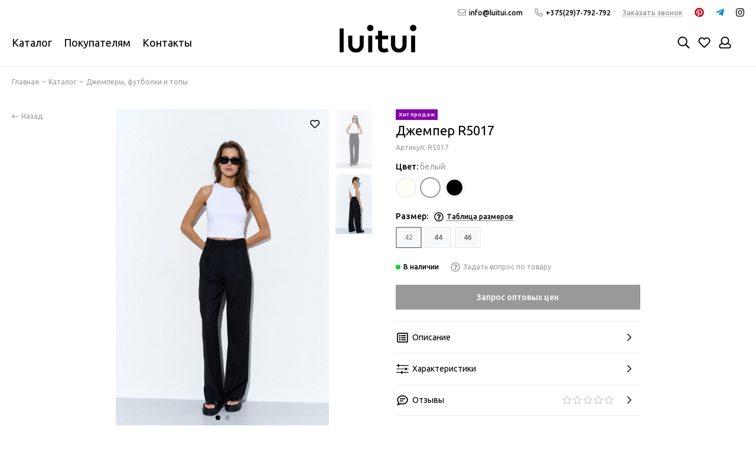

--- FILE ---
content_type: text/html; charset=utf-8
request_url: https://www.luitui.com/product/dzhemper-r5017?variant_id=590761620
body_size: 31709
content:
<!doctype html><html lang="ru"><head><meta data-config="{&quot;product_id&quot;:298366880}" name="page-config" content="" /><meta data-config="{&quot;money_with_currency_format&quot;:{&quot;delimiter&quot;:&quot; &quot;,&quot;separator&quot;:&quot;.&quot;,&quot;format&quot;:&quot;%n %u&quot;,&quot;unit&quot;:&quot;RUB&quot;,&quot;show_price_without_cents&quot;:1},&quot;currency_code&quot;:&quot;RUR&quot;,&quot;currency_iso_code&quot;:&quot;RUB&quot;,&quot;default_currency&quot;:{&quot;title&quot;:&quot;Российский рубль&quot;,&quot;code&quot;:&quot;RUR&quot;,&quot;rate&quot;:1.0,&quot;format_string&quot;:&quot;%n %u&quot;,&quot;unit&quot;:&quot;RUB&quot;,&quot;price_separator&quot;:&quot;&quot;,&quot;is_default&quot;:true,&quot;price_delimiter&quot;:&quot;&quot;,&quot;show_price_with_delimiter&quot;:true,&quot;show_price_without_cents&quot;:true},&quot;facebook&quot;:{&quot;pixelActive&quot;:true,&quot;currency_code&quot;:&quot;RUB&quot;,&quot;use_variants&quot;:false},&quot;vk&quot;:{&quot;pixel_active&quot;:null,&quot;price_list_id&quot;:null},&quot;new_ya_metrika&quot;:true,&quot;ecommerce_data_container&quot;:&quot;dataLayer&quot;,&quot;common_js_version&quot;:null,&quot;vue_ui_version&quot;:null,&quot;feedback_captcha_enabled&quot;:&quot;1&quot;,&quot;account_id&quot;:1062412,&quot;hide_items_out_of_stock&quot;:true,&quot;forbid_order_over_existing&quot;:true,&quot;minimum_items_price&quot;:null,&quot;enable_comparison&quot;:true,&quot;locale&quot;:&quot;ru&quot;,&quot;client_group&quot;:null,&quot;consent_to_personal_data&quot;:{&quot;active&quot;:true,&quot;obligatory&quot;:true,&quot;description&quot;:&quot;\u003cp\u003eЯ ознакомлен и согласен с условиями \u003ca href=\&quot;/page/oferta\&quot; target=\&quot;blank\&quot;\u003eоферты и политики конфиденциальности\u003c/a\u003e.\u003c/p\u003e&quot;},&quot;recaptcha_key&quot;:&quot;6LfXhUEmAAAAAOGNQm5_a2Ach-HWlFKD3Sq7vfFj&quot;,&quot;recaptcha_key_v3&quot;:&quot;6LcZi0EmAAAAAPNov8uGBKSHCvBArp9oO15qAhXa&quot;,&quot;yandex_captcha_key&quot;:&quot;ysc1_ec1ApqrRlTZTXotpTnO8PmXe2ISPHxsd9MO3y0rye822b9d2&quot;,&quot;checkout_float_order_content_block&quot;:false,&quot;available_products_characteristics_ids&quot;:[120842592],&quot;sber_id_app_id&quot;:&quot;5b5a3c11-72e5-4871-8649-4cdbab3ba9a4&quot;,&quot;theme_generation&quot;:2,&quot;quick_checkout_captcha_enabled&quot;:false,&quot;max_order_lines_count&quot;:500,&quot;sber_bnpl_min_amount&quot;:1000,&quot;sber_bnpl_max_amount&quot;:150000,&quot;counter_settings&quot;:{&quot;data_layer_name&quot;:&quot;dataLayer&quot;,&quot;new_counters_setup&quot;:false,&quot;add_to_cart_event&quot;:true,&quot;remove_from_cart_event&quot;:true,&quot;add_to_wishlist_event&quot;:true},&quot;site_setting&quot;:{&quot;show_cart_button&quot;:true,&quot;show_service_button&quot;:false,&quot;show_marketplace_button&quot;:false,&quot;show_quick_checkout_button&quot;:false},&quot;warehouses&quot;:[],&quot;captcha_type&quot;:&quot;google&quot;,&quot;human_readable_urls&quot;:false}" name="shop-config" content="" /><meta name='js-evnvironment' content='production' /><meta name='default-locale' content='ru' /><meta name='insales-redefined-api-methods' content="[]" /><script type="text/javascript" src="https://static.insales-cdn.com/assets/static-versioned/v3.72/static/libs/lodash/4.17.21/lodash.min.js"></script>
<!--InsalesCounter -->
<script type="text/javascript">
(function() {
  if (typeof window.__insalesCounterId !== 'undefined') {
    return;
  }

  try {
    Object.defineProperty(window, '__insalesCounterId', {
      value: 1062412,
      writable: true,
      configurable: true
    });
  } catch (e) {
    console.error('InsalesCounter: Failed to define property, using fallback:', e);
    window.__insalesCounterId = 1062412;
  }

  if (typeof window.__insalesCounterId === 'undefined') {
    console.error('InsalesCounter: Failed to set counter ID');
    return;
  }

  let script = document.createElement('script');
  script.async = true;
  script.src = '/javascripts/insales_counter.js?7';
  let firstScript = document.getElementsByTagName('script')[0];
  firstScript.parentNode.insertBefore(script, firstScript);
})();
</script>
<!-- /InsalesCounter -->
      <script>gtmDataLayer = []; gtmDataLayer.push({
      'ecommerce': {
        'detail': {
          'products': [{"id":"298366880","name":"Джемпер R5017","category":"Каталог/Джемперы, футболки и топы","price":"3000.0"}]
         }
       }
    });</script>
      <!-- Google Tag Manager -->
      <script>(function(w,d,s,l,i){w[l]=w[l]||[];w[l].push({'gtm.start':
      new Date().getTime(),event:'gtm.js'});var f=d.getElementsByTagName(s)[0],
      j=d.createElement(s),dl=l!='dataLayer'?'&l='+l:'';j.async=true;j.src=
      'https://www.googletagmanager.com/gtm.js?id='+i+dl;f.parentNode.insertBefore(j,f);
      })(window,document,'script','gtmDataLayer','GTM-N633FVG');
      </script>
      <!-- End Google Tag Manager -->
<meta charset="utf-8"><meta http-equiv="X-UA-Compatible" content="IE=edge,chrome=1"><meta name="viewport" content="width=device-width, initial-scale=1, maximum-scale=1"><meta name="robots" content="index, follow"><title>LUITUI Джемпер R5017</title><meta name="description" content=" Джемпер R5017.Быстрая доставка.Смотрите все товары в разделе «Смотреть все»"><meta property="og:type" content="website"><link rel="canonical" href="https://www.luitui.com/product/dzhemper-r5017"><link rel="preload" as="image" href="https://static.insales-cdn.com/r/R-nXeWJU4Ck/rs:fit:550:550:1/plain/images/products/1/4689/2637419089/import_files_2d_2d35c7af-bee3-11ec-98e4-80a589dc2781_67f8123a-ea1c-11f0-9450-f832e4ceb2da.jpeg@webp" imagesrcset="https://static.insales-cdn.com/r/R-nXeWJU4Ck/rs:fit:550:550:1/plain/images/products/1/4689/2637419089/import_files_2d_2d35c7af-bee3-11ec-98e4-80a589dc2781_67f8123a-ea1c-11f0-9450-f832e4ceb2da.jpeg@webp 1x, https://static.insales-cdn.com/r/0E7vRi57PdM/rs:fit:1100:1100:1/plain/images/products/1/4689/2637419089/import_files_2d_2d35c7af-bee3-11ec-98e4-80a589dc2781_67f8123a-ea1c-11f0-9450-f832e4ceb2da.jpeg@webp 2x"><meta property="og:url" content="https://www.luitui.com/product/dzhemper-r5017"><meta property="og:title" content="Джемпер R5017"><meta property="og:description" content="Укороченный двойной трикотажный топ.Длина изделия по спинке 39 см,Длина изделия по боковому шву 22,5 см, Размер (см): 42  44  46Длина спинки38,538,538,5Ширина изделия на уровне глубины проймы37,539,541,5Ширина изделия на уровне линии низа3..."><meta property="og:image" content="https://static.insales-cdn.com/images/products/1/4689/2637419089/import_files_2d_2d35c7af-bee3-11ec-98e4-80a589dc2781_67f8123a-ea1c-11f0-9450-f832e4ceb2da.jpeg"><link href="https://static.insales-cdn.com/files/1/3568/32574960/original/favicon_Luitui_lui_178ef5271290ba65037d2b71ed200cab.png" rel="shortcut icon" type="image/png"><link rel="preconnect" href="https://fonts.googleapis.com"><link rel="preconnect" href="https://fonts.gstatic.com" crossorigin><link rel="preload" href="https://static.insales-cdn.com/assets/1/7864/6274744/1762954589/theme.css" as="style"><link href="https://static.insales-cdn.com/assets/1/7864/6274744/1762954589/theme.css" rel="stylesheet"><style>.product_card-label[data-title="Комплект"], .product-label[data-title="Комплект"] {background-color: #2fb700;}.product_card-label[data-title="Распродано"], .product-label[data-title="Распродано"] {background-color: #000000;}.product_card-label[data-title="Распродажа"], .product-label[data-title="Распродажа"] {background-color: #f8353e;}.product_card-label[data-title="Новинка"], .product-label[data-title="Новинка"] {background-color: #1393f5;}.product_card-label[data-title="Хит продаж"], .product-label[data-title="Хит продаж"] {background-color: #8500ab;}.product_card-label[data-title="Ожидается"], .product-label[data-title="Ожидается"] {background-color: #808080;}.product_card-color[data-title="т. лиловый"] {background: #242f66;}.product_card-color[data-title="белый"] {background: #ffffff;}.product_card-color[data-title="белый/кофейный"] {background: #ffffff linear-gradient(45deg,#ffffff 0%,#ffffff 50%,#7f6558 50%,#7f6558 100%);}.product_card-color[data-title="белый/полынь"] {background: #ffffff linear-gradient(45deg,#ffffff 0%,#ffffff 50%,#565338 50%,#565338 100%);}.product_card-color[data-title="белый/синий"] {background: #ffffff linear-gradient(45deg,#ffffff 0%,#ffffff 50%,#181b36 50%,#181b36 100%);}.product_card-color[data-title="черный"] {background: #000000;}.product_card-color[data-title="черный/белый"] {background: #ffffff linear-gradient(45deg,#ffffff 0%,#ffffff 50%,#000000 50%,#000000 100%);}.product_card-color[data-title="б.песок"] {background: #d7cdce;}.product_card-color[data-title="изумрудный"] {background: #035c58;}.product_card-color[data-title="м.опал"] {background: #ceb2a3;}.product_card-color[data-title="полынь"] {background: #565338;}.product_card-color[data-title="шелк"] {background: #a17d56;}.product_card-color[data-title="экрю"] {background: #e5dbd3;}.product_card-color[data-title="фрез"] {background: #bea09e;}.product_card-color[data-title="голубой"] {background: #bedbf1;}.product_card-color[data-title="песочный"] {background: #d7cdce;}.product_card-color[data-title="морской бриз"] {background: #6f9fa3;}.product_card-color[data-title="красный"] {background: #d40101;}.product_card-color[data-title="темно-зеленый"] {background: #565338;}.product_card-color[data-title="темно-синий"] {background: #181b36;}.product_card-color[data-title="ламинария"] {background: #565338;}.product_card-color[data-title="кремовый/черный"] {background: #fdf4e3 linear-gradient(45deg,#fdf4e3 0%,#fdf4e3 50%,#000000 50%,#000000 100%);}.product_card-color[data-title="белый/черный"] {background: #ffffff linear-gradient(45deg,#ffffff 0%,#ffffff 50%,#000000 50%,#000000 100%);}.product_card-color[data-title="бежевый"] {background: #d7cdce;}.product_card-color[data-title="коричневый"] {background: #41302a;}.product_card-color[data-title="серый"] {background: #808080;}.product_card-color[data-title="бирюзовый"] {background: #00a693;}.product_card-color[data-title="жемчужный"] {background: #bea09e;}.product_card-color[data-title="розовый"] {background: #d9a5b4;}.product_card-color[data-title="зеленый"] {background: #07866b;}.product_card-color[data-title="серый/голубой"] {background: #808080 linear-gradient(45deg,#808080 0%,#808080 50%,#bedbf1 50%,#bedbf1 100%);}.product_card-color[data-title="розовый/серый"] {background: #d9a5b4 linear-gradient(45deg,#d9a5b4 0%,#d9a5b4 50%,#808080 50%,#808080 100%);}.product_card-color[data-title="молочный"] {background: #fdfff5;}.product_card-color[data-title="молочный/серый"] {background: #fdfff5 linear-gradient(45deg,#fdfff5 0%,#fdfff5 50%,#808080 50%,#808080 100%);}.product_card-color[data-title="белый/серый"] {background: #fdfff5 linear-gradient(45deg,#fdfff5 0%,#fdfff5 50%,#808080 50%,#808080 100%);}.product_card-color[data-title="голубой/серый"] {background: #808080 linear-gradient(45deg,#808080 0%,#808080 50%,#bedbf1 50%,#bedbf1 100%);}.product_card-color[data-title="горное озеро"] {background: #007298;}.product_card-color[data-title="пудровый"] {background: #f2e2e7;}.product_card-color[data-title="белый/голубой"] {background: #ffffff linear-gradient(45deg,#ffffff 0%,#ffffff 50%,#b9cbdc 50%,#b9cbdc 100%);}.product_card-color[data-title="белый/лаванда"] {background: #ffffff linear-gradient(45deg,#ffffff 0%,#ffffff 50%,#dcc5d6 50%,#dcc5d6 100%);}.product_card-color[data-title="лаванда"] {background: #d7bfd0;}.product_card-color[data-title="салатовый"] {background: #adff2f;}.product_card-color[data-title="хаки"] {background: #97887c;}.product_card-color[data-title="синий"] {background: #2250ac;}.product_card-color[data-title="сиреневый"] {background: #c5a1af;}.product_card-color[data-title="фуксия"] {background: #b20d49;}.product_card-color[data-title="мятный"] {background: #a4e0cf;}.product_card-color[data-title="желтый"] {background: #fcfbb1;}.product_card-color[data-title="коралловый"] {background: #f53e1d;}.product_card-color[data-title="лососевый"] {background: #ff8c69;}.product_card-color[data-title="графитовый"] {background: #4C514A;}.product_card-color[data-title="ярко-синий"] {background: #0057fa;}.product_card-color[data-title="лиловый"] {background: #746b75;}.product_card-color[data-title="черный меланж"] {background: #000000;}.product_card-color[data-title="черный/полоска"] {background: #000000;}.product_card-color[data-title="карамельный"] {background: #c19a6b;}.product_card-color[data-title="шоколад"] {background: #362312;}.product_card-color[data-title="нефритовый"] {background: #a4e0cf;}.product_card-color[data-title="винный"] {background: #572224;}.product_card-color[data-title="темно-серый"] {background: #63666A;}.product_card-color[data-title="кремовый"] {background: #fdf4e3;}.product_card-color[data-title="светло-розовый"] {background: #fae8e8;}.product_card-color[data-title="персиковый"] {background: #fbf0df;}.product_card-color[data-title="какао"] {background: #875848;}.product_card-color[data-title="светло-голубой"] {background: #c4e4ea;}</style><meta name="theme-color" content="#999999"><meta name="format-detection" content="telephone=no"><meta name="cmsmagazine" content="325a8bc2477444d381d10a2ed1775a4d"><meta name="it-rating" content="it-rat-172a695028d4de2470d3f21443f40199"><!-- Google Fonts --><link rel="preload" href="https://fonts.googleapis.com/css2?family=Ubuntu:wght@400;500&display=swap" as="style"><link rel="stylesheet" href="https://fonts.googleapis.com/css2?family=Ubuntu:wght@400;500&display=swap" media="print" onload="this.media='all'"><noscript><link rel="stylesheet" href="https://fonts.googleapis.com/css2?family=Ubuntu:wght@400;500&display=swap"></noscript><!-- // --><link rel="preload" as="script" href="https://static.insales-cdn.com/assets/common-js/common.v2.25.28.js"><link rel="preload" as="script" href="https://static.insales-cdn.com/assets/1/7864/6274744/1762954589/plugins.js"><link rel="preload" as="image" href="https://static.insales-cdn.com/assets/1/7864/6274744/1762954589/logo.png">  <script charset="UTF-8" src="//web.webpushs.com/js/push/08f6ec99aab5674e503227cbca5067ce_1.js" async></script><meta name='product-id' content='298366880' />
</head><body id="body" class="layout layout--full"><div class="layout-page"><div class="insales-section insales-section-header"><header><!--noindex--><div class="header-panel d-none d-lg-block"><div class="container"><div class="row align-items-center"><div class="col"></div><div class="col-auto"><div class="contacts contacts--header"><ul class="contacts-items list-unstyled"><li class="contacts-item"><a href="mailto:info@luitui.com"><span class="far fa-envelope"></span>info@luitui.com</a></li><li class="contacts-item"><a href="tel:+375(29)7-792-792"><span class="far fa-phone" data-fa-transform="flip-h"></span>+375(29)7-792-792</a></li><li class="contacts-item"><span class="contacts-item-callback js-messages" data-target="callback" data-type="form">Заказать звонок</span></li></ul></div></div><div class="col-auto text-right"><div class="social social--header"><ul class="social-items list-unstyled"><li class="social-item social-item--pinterest"><a href="https://pinterest.com/luitui_brand" rel="noopener noreferrer nofollow" target="_blank"><span class="fab fa-pinterest"></span></a></li><li class="social-item social-item--telegram-plane"><a href="https://t.me/luitui_brand" rel="noopener noreferrer nofollow" target="_blank"><span class="fab fa-telegram-plane"></span></a></li><li class="social-item social-item--instagram"><a href="https://www.instagram.com/luitui.brand/" rel="noopener noreferrer nofollow" target="_blank"><span class="fab fa-instagram"></span></a></li></ul></div></div></div></div></div><!--/noindex--><div class="header-main js-header-menu header-main--min"><div class="container"><div class="row align-items-center"><div class="col-12 col-lg-4 d-none d-lg-block"><ul class="header-nav"><li class="header-nav-item"><a href="/collection/all">Каталог</a><div class="user_icons-popup"><div class="popup popup--4x"><div class="row no-gutters"><div class="col"><ul class="list-unstyled"><li><a href="/collection/sale">SALE</a></li><li><a href="/collection/bryuki-i-shorty">Брюки и шорты</a></li><li><a href="/collection/dzhemperyfutbolki-i-topy">Джемперы, футболки и топы</a></li><li><a href="/collection/platya-i-sarafany">Платья и сарафаны</a></li><li><a href="/collection/kostyumy-i-komplekty">Костюмы и комплекты</a></li></ul></div><div class="col"><ul class="list-unstyled"><li><a href="/collection/zhakety">Жакеты и жилеты</a></li><li><a href="/collection/bluzki-i-rubashki">Блузки и рубашки</a></li><li><a href="/collection/yubki">Юбки</a></li><li><a href="/collection/all-2">Смотреть все</a></li></ul></div><div class="col"><a href="/collection/all" class="header-nav-bnr"><img src="https://static.insales-cdn.com/files/1/2169/104908921/original/Luitui_R1098_one_size__42-46__платье___шоколад_____4_.jpg" class="img-fluid" alt="DotStore: Баннеры в меню Блок 1"></a></div><div class="col"><a href="javascript:void(0);" class="header-nav-bnr"><img src="https://static.insales-cdn.com/files/1/6961/111287089/original/0805.jpg" class="img-fluid" alt="DotStore: Баннеры в меню Блок 2"></a></div></div></div></div></li><li class="header-nav-item"><a href="javascript:void(0);">Покупателям</a><div class="user_icons-popup"><div class="popup popup--4x"><div class="row no-gutters"><div class="col"><ul class="list-unstyled"><li class="is-title">Покупателям</li><li class="is-sub"><a href="/page/gde-kupit">Где купить</a></li></ul></div><div class="col"><ul class="list-unstyled"><li class="is-title">Оптовым клиентам</li><li class="is-sub"><a href="/page/usloviya">Условия</a></li><li class="is-sub"><a href="/page/oplata-i-dostavka">Оплата и доставка</a></li></ul></div><div class="col"><a href="javascript:void(0);" class="header-nav-bnr"><img src="https://static.insales-cdn.com/files/1/7241/111287369/original/1212.jpg" class="img-fluid" alt="DotStore: Баннеры в меню (покупателям) Блок 2"></a></div><div class="col"><a href="/collection/all" class="header-nav-bnr"><img src="https://static.insales-cdn.com/files/1/6401/67713281/original/0904.jpg" class="img-fluid" alt="DotStore: Баннеры в меню (покупателям) Блок 1"></a></div></div></div></div></li><li class="header-nav-item"><a href="/page/contacts">Контакты</a></li></ul></div><div class="col-12 col-lg-4 text-center d-none d-lg-block"><a href="https://www.luitui.com" class="logo"><img src="https://static.insales-cdn.com/assets/1/7864/6274744/1762954589/logo.png" alt="LUITUI" class="img-fluid" width="200" height="100"></a></div><div class="col-12 col-lg-4 text-right"><div class="user_icons user_icons-main js-clone is-inside d-inline-block text-left"><ul class="user_icons-items list-unstyled d-flex d-lg-block"><li class="user_icons-item user_icons-item-menu d-inline-block d-lg-none js-user_icons-item"><button class="user_icons-icon user_icons-icon-menu js-user_icons-icon-menu"><span class="far fa-bars"></span></button><div class="user_icons-popup"><div class="popup js-popup-menu overflow-hidden"><div class="popup-scroll js-popup-scroll"><div class="popup-title">Меню<button class="button button--empty button--icon popup-close js-popup-close"><span class="far fa-times fa-lg"></span></button></div><ul class="popup-content popup-content-menu js-popup-content-menu"></ul><ul class="popup-content popup-content-menu popup-content-links list-unstyled"><li class="popup-content-link"><a href="javascript:void(0);" class="js-subcol-toggle" data-target="sub-clients-menu">Покупателям<span class="far fa-chevron-right"></span></a><div class="subcol-toggle js-sub-clients-menu" style="display: none;"><div class="popup-content-link"><a href="/page/gde-kupit">Где купить</a></div></div></li><li class="popup-content-link"><a href="javascript:void(0);" class="js-subcol-toggle" data-target="sub-wholesale-menu">Оптовым клиентам<span class="far fa-chevron-right"></span></a><div class="subcol-toggle js-sub-wholesale-menu" style="display: none;"><div class="popup-content-link"><a href="/page/usloviya">Условия</a></div><div class="popup-content-link"><a href="/page/oplata-i-dostavka">Оплата и доставка</a></div></div></li><li class="popup-content-link"><a href="/page/contacts">Контакты</a></li></ul><div class="popup-content popup-content-contacts"><div class="row no-gutters popup-content-contacts-item"><div class="col-auto"><span class="far fa-phone fa-fw" data-fa-transform="flip-h"></span></div><div class="col"><a href="tel:+375(29)7-792-792">+375(29)7-792-792</a></div></div><div class="row no-gutters popup-content-contacts-item"><div class="col-auto"><span class="far fa-envelope fa-fw"></span></div><div class="col"><a href="mailto:info@luitui.com">info@luitui.com</a></div></div><div class="popup-content-contacts-messengers"><div class="messengers messengers--header"><ul class="messengers-items list-unstyled"><li class="messengers-item messengers-item--telegram-plane"><a href="http://t.me/Luitui_bot" rel="noopener noreferrer nofollow" target="_blank"><span class="fab fa-telegram-plane"></span></a></li></ul></div></div></div></div></div><div class="popup-shade js-popup-close"></div></div></li><li class="user_icons-item user_icons-item-search_mobile js-user_icons-item d-inline-block d-lg-none"><span class="user_icons-icon"><span class="far fa-search fa-fw"></span></span><div class="user_icons-popup"><div class="popup"><div class="popup-title">Поиск<button class="button button--empty button--icon popup-close js-popup-close"><span class="far fa-times fa-lg"></span></button></div><div class="popup-content popup-content-menu popup-content-search"><div class="search search--popup"><form action="/search" method="get" class="search-form" role="search"><input type="search" name="q" class="search-input" placeholder="Поиск по каталогу…" autocomplete="off" required><span class="search-voice-trigger"><span class="fas fa-microphone"></span></span><button type="submit" class="search-button"><span class="far fa-search"></span></button></form></div></div></div><div class="popup-shade js-popup-close"></div></div></li><li class="user_icons-item user_icons-item-logo d-inline-block d-lg-none"><a href="https://www.luitui.com" class="logo"><img src="https://static.insales-cdn.com/assets/1/7864/6274744/1762954589/logo.png" alt="LUITUI" class="img-fluid" width="200" height="100"></a></li><li class="user_icons-item user_icons-item-search d-none d-lg-inline-block"><span class="user_icons-icon js-user_icons-icon-search"><span class="far fa-search fa-fw"></span></span><div class="search search--header js-search-slide"><form action="/search" method="get" class="search-form" role="search"><input type="search" name="q" class="search-input js-search-input" placeholder="Поиск по каталогу…" autocomplete="off" required><span class="search-voice-trigger"><span class="fas fa-microphone"></span></span><button type="submit" class="search-button"><span class="far fa-search"></span></button><div class="search-results js-search-results"></div></form></div></li><li class="user_icons-item js-user_icons-item"><a href="/favorites" class="user_icons-icon js-user_icons-icon-favorites"><span class="far fa-heart fa-fw"></span><span class="bage bage-favorites js-bage-favorites"></span></a><div class="user_icons-popup"><div class="popup"><div class="popup-title">Избранное<button class="button button--empty button--icon popup-close js-popup-close"><span class="far fa-times fa-lg"></span></button></div><div class="js-popup-favorites"></div></div><div class="popup-shade js-popup-close"></div></div></li><li class="user_icons-item js-user_icons-item nav-hide"><a href="/client_account/login" class="user_icons-icon"><span class="far fa-user fa-fw"></span></a><div class="user_icons-popup"><div class="popup popup-client_new"><div class="popup-title">Личный кабинет<button class="button button--empty button--icon popup-close js-popup-close"><span class="far fa-times fa-lg"></span></button></div><div class="popup--empty text-center"><span class="far fa-user fa-3x"></span><div class="dropdown_products-action"><div class="row"><div class="col-6"><a href="/client_account/login" class="button button--primary button--block button--small">Авторизация</a></div><div class="col-6"><a href="/client_account/contacts/new" class="button button--secondary button--block button--small">Регистрация</a></div></div></div></div></div><div class="popup-shade js-popup-close"></div></div></li></ul></div></div></div></div></div><div class="d-none"><nav class="nav-collections nav-collections--dropdown js-nav-collections js-nav-collections-trigger js-clone" data-target="dorpdown" data-clone-target="js-nav-sidebar-clone"><ul class="list-unstyled"><li data-collection-id="30078352"><a href="/collection/sale">SALE</a></li><li data-collection-id="20613147"><a href="/collection/bryuki-i-shorty">Брюки и шорты</a></li><li data-collection-id="20613082"><a href="/collection/dzhemperyfutbolki-i-topy">Джемперы, футболки и топы</a></li><li data-collection-id="20613060"><a href="/collection/platya-i-sarafany">Платья и сарафаны</a></li><li data-collection-id="20613115"><a href="/collection/kostyumy-i-komplekty">Костюмы и комплекты</a></li><li data-collection-id="20613163"><a href="/collection/zhakety">Жакеты и жилеты</a></li><li data-collection-id="20613130"><a href="/collection/bluzki-i-rubashki">Блузки и рубашки</a></li><li data-collection-id="20613193"><a href="/collection/yubki">Юбки</a></li><li data-collection-id="21312517"><a href="/collection/all-2">Смотреть все</a></li></ul></nav></div></header></div><div class="insales-section insales-section-breadcrumb"><div class="breadcrumbs"><div class="container"><div class="row"><div class="col-12"><ul class="breadcrumb list-unstyled" itemscope itemtype="http://schema.org/BreadcrumbList"><li class="breadcrumb-item" itemprop="itemListElement" itemscope itemtype="http://schema.org/ListItem"><a class="breadcrumb-link" href="https://www.luitui.com" itemprop="item"><span itemprop="name">Главная</span><meta itemprop="position" content="0"></a></li><li class="breadcrumb-item" itemprop="itemListElement" itemscope itemtype="http://schema.org/ListItem"><a class="breadcrumb-link" href="/collection/all" itemprop="item"><span itemprop="name">Каталог</span><meta itemprop="position" content="1"></a></li><li class="breadcrumb-item" itemprop="itemListElement" itemscope itemtype="http://schema.org/ListItem"><a class="breadcrumb-link" href="/collection/dzhemperyfutbolki-i-topy" itemprop="item"><span itemprop="name">Джемперы, футболки и топы</span><meta itemprop="position" content="2"></a></li></ul></div></div></div></div></div><div itemscope itemtype="http://schema.org/Product" data-recently-view="298366880"><div class="insales-section insales-section-product"><div class="container"><div class="product-back"><a href="javascript:history.back();" class="button button--empty button--small"><span class="far fa-long-arrow-left"></span><span>Назад</span></a></div><div class="row justify-content-center"><div class="col-12 col-lg-6 col-xl-4-alt"><div class="product-images js-product-images"><div hidden data-slider-id="516711883" data-slider-main="https://static.insales-cdn.com/r/PPAL42MFTMg/rs:fit:1100:0:1/plain/images/products/1/2196/744589460/import_files_2d_2d35c7af-bee3-11ec-98e4-80a589dc2781_40620728-c62c-11ec-8d97-f832e4ceb2da.jpeg@jpg|https://static.insales-cdn.com/r/U7dS3UUtsFY/rs:fit:1100:0:1/plain/images/products/1/2216/744589480/import_files_2d_2d35c7af-bee3-11ec-98e4-80a589dc2781_40620729-c62c-11ec-8d97-f832e4ceb2da.jpeg@jpg" data-slider-thumb="https://static.insales-cdn.com/r/NjrxLzPK3so/rs:fit:200:0:1/plain/images/products/1/2196/744589460/medium_import_files_2d_2d35c7af-bee3-11ec-98e4-80a589dc2781_40620728-c62c-11ec-8d97-f832e4ceb2da.jpeg@jpg|https://static.insales-cdn.com/r/VthwojgtZ8o/rs:fit:200:0:1/plain/images/products/1/2216/744589480/medium_import_files_2d_2d35c7af-bee3-11ec-98e4-80a589dc2781_40620729-c62c-11ec-8d97-f832e4ceb2da.jpeg@jpg"></div><div hidden data-slider-id="516711888" data-slider-main="https://static.insales-cdn.com/r/PPAL42MFTMg/rs:fit:1100:0:1/plain/images/products/1/2196/744589460/import_files_2d_2d35c7af-bee3-11ec-98e4-80a589dc2781_40620728-c62c-11ec-8d97-f832e4ceb2da.jpeg@jpg|https://static.insales-cdn.com/r/U7dS3UUtsFY/rs:fit:1100:0:1/plain/images/products/1/2216/744589480/import_files_2d_2d35c7af-bee3-11ec-98e4-80a589dc2781_40620729-c62c-11ec-8d97-f832e4ceb2da.jpeg@jpg" data-slider-thumb="https://static.insales-cdn.com/r/NjrxLzPK3so/rs:fit:200:0:1/plain/images/products/1/2196/744589460/medium_import_files_2d_2d35c7af-bee3-11ec-98e4-80a589dc2781_40620728-c62c-11ec-8d97-f832e4ceb2da.jpeg@jpg|https://static.insales-cdn.com/r/VthwojgtZ8o/rs:fit:200:0:1/plain/images/products/1/2216/744589480/medium_import_files_2d_2d35c7af-bee3-11ec-98e4-80a589dc2781_40620729-c62c-11ec-8d97-f832e4ceb2da.jpeg@jpg"></div><div hidden data-slider-id="516711896" data-slider-main="https://static.insales-cdn.com/r/PPAL42MFTMg/rs:fit:1100:0:1/plain/images/products/1/2196/744589460/import_files_2d_2d35c7af-bee3-11ec-98e4-80a589dc2781_40620728-c62c-11ec-8d97-f832e4ceb2da.jpeg@jpg|https://static.insales-cdn.com/r/U7dS3UUtsFY/rs:fit:1100:0:1/plain/images/products/1/2216/744589480/import_files_2d_2d35c7af-bee3-11ec-98e4-80a589dc2781_40620729-c62c-11ec-8d97-f832e4ceb2da.jpeg@jpg" data-slider-thumb="https://static.insales-cdn.com/r/NjrxLzPK3so/rs:fit:200:0:1/plain/images/products/1/2196/744589460/medium_import_files_2d_2d35c7af-bee3-11ec-98e4-80a589dc2781_40620728-c62c-11ec-8d97-f832e4ceb2da.jpeg@jpg|https://static.insales-cdn.com/r/VthwojgtZ8o/rs:fit:200:0:1/plain/images/products/1/2216/744589480/medium_import_files_2d_2d35c7af-bee3-11ec-98e4-80a589dc2781_40620729-c62c-11ec-8d97-f832e4ceb2da.jpeg@jpg"></div><div hidden data-slider-id="590761620" data-slider-main="https://static.insales-cdn.com/r/pKea1YrF-zw/rs:fit:1100:0:1/plain/images/products/1/2177/744589441/import_files_2d_2d35c7af-bee3-11ec-98e4-80a589dc2781_67420f04-a888-11ed-902c-f832e4ceb2da.jpeg@jpg|https://static.insales-cdn.com/r/9i_SexdLIlg/rs:fit:1100:0:1/plain/images/products/1/2237/744589501/import_files_2d_2d35c7af-bee3-11ec-98e4-80a589dc2781_67420f22-a888-11ed-902c-f832e4ceb2da.jpeg@jpg" data-slider-thumb="https://static.insales-cdn.com/r/VqNaj1JPaR8/rs:fit:200:0:1/plain/images/products/1/2177/744589441/medium_import_files_2d_2d35c7af-bee3-11ec-98e4-80a589dc2781_67420f04-a888-11ed-902c-f832e4ceb2da.jpeg@jpg|https://static.insales-cdn.com/r/3vm4Qh9mTE4/rs:fit:200:0:1/plain/images/products/1/2237/744589501/medium_import_files_2d_2d35c7af-bee3-11ec-98e4-80a589dc2781_67420f22-a888-11ed-902c-f832e4ceb2da.jpeg@jpg"></div><div hidden data-slider-id="590761622" data-slider-main="https://static.insales-cdn.com/r/pKea1YrF-zw/rs:fit:1100:0:1/plain/images/products/1/2177/744589441/import_files_2d_2d35c7af-bee3-11ec-98e4-80a589dc2781_67420f04-a888-11ed-902c-f832e4ceb2da.jpeg@jpg|https://static.insales-cdn.com/r/9i_SexdLIlg/rs:fit:1100:0:1/plain/images/products/1/2237/744589501/import_files_2d_2d35c7af-bee3-11ec-98e4-80a589dc2781_67420f22-a888-11ed-902c-f832e4ceb2da.jpeg@jpg" data-slider-thumb="https://static.insales-cdn.com/r/VqNaj1JPaR8/rs:fit:200:0:1/plain/images/products/1/2177/744589441/medium_import_files_2d_2d35c7af-bee3-11ec-98e4-80a589dc2781_67420f04-a888-11ed-902c-f832e4ceb2da.jpeg@jpg|https://static.insales-cdn.com/r/3vm4Qh9mTE4/rs:fit:200:0:1/plain/images/products/1/2237/744589501/medium_import_files_2d_2d35c7af-bee3-11ec-98e4-80a589dc2781_67420f22-a888-11ed-902c-f832e4ceb2da.jpeg@jpg"></div><div hidden data-slider-id="590761621" data-slider-main="https://static.insales-cdn.com/r/pKea1YrF-zw/rs:fit:1100:0:1/plain/images/products/1/2177/744589441/import_files_2d_2d35c7af-bee3-11ec-98e4-80a589dc2781_67420f04-a888-11ed-902c-f832e4ceb2da.jpeg@jpg|https://static.insales-cdn.com/r/9i_SexdLIlg/rs:fit:1100:0:1/plain/images/products/1/2237/744589501/import_files_2d_2d35c7af-bee3-11ec-98e4-80a589dc2781_67420f22-a888-11ed-902c-f832e4ceb2da.jpeg@jpg" data-slider-thumb="https://static.insales-cdn.com/r/VqNaj1JPaR8/rs:fit:200:0:1/plain/images/products/1/2177/744589441/medium_import_files_2d_2d35c7af-bee3-11ec-98e4-80a589dc2781_67420f04-a888-11ed-902c-f832e4ceb2da.jpeg@jpg|https://static.insales-cdn.com/r/3vm4Qh9mTE4/rs:fit:200:0:1/plain/images/products/1/2237/744589501/medium_import_files_2d_2d35c7af-bee3-11ec-98e4-80a589dc2781_67420f22-a888-11ed-902c-f832e4ceb2da.jpeg@jpg"></div><div hidden data-slider-id="516711894" data-slider-main="https://static.insales-cdn.com/r/6XLTApl4nzM/rs:fit:1100:0:1/plain/images/products/1/4689/2637419089/import_files_2d_2d35c7af-bee3-11ec-98e4-80a589dc2781_67f8123a-ea1c-11f0-9450-f832e4ceb2da.jpeg@jpg|https://static.insales-cdn.com/r/PtMhJlgYyyE/rs:fit:1100:0:1/plain/images/products/1/4745/2637419145/import_files_2d_2d35c7af-bee3-11ec-98e4-80a589dc2781_67f8123c-ea1c-11f0-9450-f832e4ceb2da.jpeg@jpg|https://static.insales-cdn.com/r/Nt1MwIWc10c/rs:fit:1100:0:1/plain/images/products/1/4721/2637419121/import_files_2d_2d35c7af-bee3-11ec-98e4-80a589dc2781_67f8123b-ea1c-11f0-9450-f832e4ceb2da.jpeg@jpg|https://static.insales-cdn.com/r/IoEBpQmPHQA/rs:fit:1100:0:1/plain/images/products/1/4753/2637419153/import_files_2d_2d35c7af-bee3-11ec-98e4-80a589dc2781_67f8124d-ea1c-11f0-9450-f832e4ceb2da.jpeg@jpg|https://static.insales-cdn.com/r/IFOL5EDL00E/rs:fit:1100:0:1/plain/images/products/1/4777/2637419177/import_files_2d_2d35c7af-bee3-11ec-98e4-80a589dc2781_67f8124e-ea1c-11f0-9450-f832e4ceb2da.jpeg@jpg|https://static.insales-cdn.com/r/ObA4l3sjPgo/rs:fit:1100:0:1/plain/images/products/1/4801/2637419201/import_files_2d_2d35c7af-bee3-11ec-98e4-80a589dc2781_67f8124f-ea1c-11f0-9450-f832e4ceb2da.jpeg@jpg" data-slider-thumb="https://static.insales-cdn.com/r/As2zDpjVcR4/rs:fit:200:0:1/plain/images/products/1/4689/2637419089/medium_import_files_2d_2d35c7af-bee3-11ec-98e4-80a589dc2781_67f8123a-ea1c-11f0-9450-f832e4ceb2da.jpeg@jpg|https://static.insales-cdn.com/r/atng2srxcZg/rs:fit:200:0:1/plain/images/products/1/4745/2637419145/medium_import_files_2d_2d35c7af-bee3-11ec-98e4-80a589dc2781_67f8123c-ea1c-11f0-9450-f832e4ceb2da.jpeg@jpg|https://static.insales-cdn.com/r/-aeuBtLHfRY/rs:fit:200:0:1/plain/images/products/1/4721/2637419121/medium_import_files_2d_2d35c7af-bee3-11ec-98e4-80a589dc2781_67f8123b-ea1c-11f0-9450-f832e4ceb2da.jpeg@jpg|https://static.insales-cdn.com/r/H7u2xcP2Qvc/rs:fit:200:0:1/plain/images/products/1/4753/2637419153/medium_import_files_2d_2d35c7af-bee3-11ec-98e4-80a589dc2781_67f8124d-ea1c-11f0-9450-f832e4ceb2da.jpeg@jpg|https://static.insales-cdn.com/r/C22UfvLX3ik/rs:fit:200:0:1/plain/images/products/1/4777/2637419177/medium_import_files_2d_2d35c7af-bee3-11ec-98e4-80a589dc2781_67f8124e-ea1c-11f0-9450-f832e4ceb2da.jpeg@jpg|https://static.insales-cdn.com/r/lncO5glzY1U/rs:fit:200:0:1/plain/images/products/1/4801/2637419201/medium_import_files_2d_2d35c7af-bee3-11ec-98e4-80a589dc2781_67f8124f-ea1c-11f0-9450-f832e4ceb2da.jpeg@jpg"></div><div hidden data-slider-id="516711877" data-slider-main="https://static.insales-cdn.com/r/6XLTApl4nzM/rs:fit:1100:0:1/plain/images/products/1/4689/2637419089/import_files_2d_2d35c7af-bee3-11ec-98e4-80a589dc2781_67f8123a-ea1c-11f0-9450-f832e4ceb2da.jpeg@jpg|https://static.insales-cdn.com/r/PtMhJlgYyyE/rs:fit:1100:0:1/plain/images/products/1/4745/2637419145/import_files_2d_2d35c7af-bee3-11ec-98e4-80a589dc2781_67f8123c-ea1c-11f0-9450-f832e4ceb2da.jpeg@jpg|https://static.insales-cdn.com/r/Nt1MwIWc10c/rs:fit:1100:0:1/plain/images/products/1/4721/2637419121/import_files_2d_2d35c7af-bee3-11ec-98e4-80a589dc2781_67f8123b-ea1c-11f0-9450-f832e4ceb2da.jpeg@jpg|https://static.insales-cdn.com/r/IoEBpQmPHQA/rs:fit:1100:0:1/plain/images/products/1/4753/2637419153/import_files_2d_2d35c7af-bee3-11ec-98e4-80a589dc2781_67f8124d-ea1c-11f0-9450-f832e4ceb2da.jpeg@jpg|https://static.insales-cdn.com/r/IFOL5EDL00E/rs:fit:1100:0:1/plain/images/products/1/4777/2637419177/import_files_2d_2d35c7af-bee3-11ec-98e4-80a589dc2781_67f8124e-ea1c-11f0-9450-f832e4ceb2da.jpeg@jpg|https://static.insales-cdn.com/r/ObA4l3sjPgo/rs:fit:1100:0:1/plain/images/products/1/4801/2637419201/import_files_2d_2d35c7af-bee3-11ec-98e4-80a589dc2781_67f8124f-ea1c-11f0-9450-f832e4ceb2da.jpeg@jpg" data-slider-thumb="https://static.insales-cdn.com/r/As2zDpjVcR4/rs:fit:200:0:1/plain/images/products/1/4689/2637419089/medium_import_files_2d_2d35c7af-bee3-11ec-98e4-80a589dc2781_67f8123a-ea1c-11f0-9450-f832e4ceb2da.jpeg@jpg|https://static.insales-cdn.com/r/atng2srxcZg/rs:fit:200:0:1/plain/images/products/1/4745/2637419145/medium_import_files_2d_2d35c7af-bee3-11ec-98e4-80a589dc2781_67f8123c-ea1c-11f0-9450-f832e4ceb2da.jpeg@jpg|https://static.insales-cdn.com/r/-aeuBtLHfRY/rs:fit:200:0:1/plain/images/products/1/4721/2637419121/medium_import_files_2d_2d35c7af-bee3-11ec-98e4-80a589dc2781_67f8123b-ea1c-11f0-9450-f832e4ceb2da.jpeg@jpg|https://static.insales-cdn.com/r/H7u2xcP2Qvc/rs:fit:200:0:1/plain/images/products/1/4753/2637419153/medium_import_files_2d_2d35c7af-bee3-11ec-98e4-80a589dc2781_67f8124d-ea1c-11f0-9450-f832e4ceb2da.jpeg@jpg|https://static.insales-cdn.com/r/C22UfvLX3ik/rs:fit:200:0:1/plain/images/products/1/4777/2637419177/medium_import_files_2d_2d35c7af-bee3-11ec-98e4-80a589dc2781_67f8124e-ea1c-11f0-9450-f832e4ceb2da.jpeg@jpg|https://static.insales-cdn.com/r/lncO5glzY1U/rs:fit:200:0:1/plain/images/products/1/4801/2637419201/medium_import_files_2d_2d35c7af-bee3-11ec-98e4-80a589dc2781_67f8124f-ea1c-11f0-9450-f832e4ceb2da.jpeg@jpg"></div><div hidden data-slider-id="516711891" data-slider-main="https://static.insales-cdn.com/r/6XLTApl4nzM/rs:fit:1100:0:1/plain/images/products/1/4689/2637419089/import_files_2d_2d35c7af-bee3-11ec-98e4-80a589dc2781_67f8123a-ea1c-11f0-9450-f832e4ceb2da.jpeg@jpg|https://static.insales-cdn.com/r/PtMhJlgYyyE/rs:fit:1100:0:1/plain/images/products/1/4745/2637419145/import_files_2d_2d35c7af-bee3-11ec-98e4-80a589dc2781_67f8123c-ea1c-11f0-9450-f832e4ceb2da.jpeg@jpg|https://static.insales-cdn.com/r/Nt1MwIWc10c/rs:fit:1100:0:1/plain/images/products/1/4721/2637419121/import_files_2d_2d35c7af-bee3-11ec-98e4-80a589dc2781_67f8123b-ea1c-11f0-9450-f832e4ceb2da.jpeg@jpg|https://static.insales-cdn.com/r/IoEBpQmPHQA/rs:fit:1100:0:1/plain/images/products/1/4753/2637419153/import_files_2d_2d35c7af-bee3-11ec-98e4-80a589dc2781_67f8124d-ea1c-11f0-9450-f832e4ceb2da.jpeg@jpg|https://static.insales-cdn.com/r/IFOL5EDL00E/rs:fit:1100:0:1/plain/images/products/1/4777/2637419177/import_files_2d_2d35c7af-bee3-11ec-98e4-80a589dc2781_67f8124e-ea1c-11f0-9450-f832e4ceb2da.jpeg@jpg|https://static.insales-cdn.com/r/ObA4l3sjPgo/rs:fit:1100:0:1/plain/images/products/1/4801/2637419201/import_files_2d_2d35c7af-bee3-11ec-98e4-80a589dc2781_67f8124f-ea1c-11f0-9450-f832e4ceb2da.jpeg@jpg" data-slider-thumb="https://static.insales-cdn.com/r/As2zDpjVcR4/rs:fit:200:0:1/plain/images/products/1/4689/2637419089/medium_import_files_2d_2d35c7af-bee3-11ec-98e4-80a589dc2781_67f8123a-ea1c-11f0-9450-f832e4ceb2da.jpeg@jpg|https://static.insales-cdn.com/r/atng2srxcZg/rs:fit:200:0:1/plain/images/products/1/4745/2637419145/medium_import_files_2d_2d35c7af-bee3-11ec-98e4-80a589dc2781_67f8123c-ea1c-11f0-9450-f832e4ceb2da.jpeg@jpg|https://static.insales-cdn.com/r/-aeuBtLHfRY/rs:fit:200:0:1/plain/images/products/1/4721/2637419121/medium_import_files_2d_2d35c7af-bee3-11ec-98e4-80a589dc2781_67f8123b-ea1c-11f0-9450-f832e4ceb2da.jpeg@jpg|https://static.insales-cdn.com/r/H7u2xcP2Qvc/rs:fit:200:0:1/plain/images/products/1/4753/2637419153/medium_import_files_2d_2d35c7af-bee3-11ec-98e4-80a589dc2781_67f8124d-ea1c-11f0-9450-f832e4ceb2da.jpeg@jpg|https://static.insales-cdn.com/r/C22UfvLX3ik/rs:fit:200:0:1/plain/images/products/1/4777/2637419177/medium_import_files_2d_2d35c7af-bee3-11ec-98e4-80a589dc2781_67f8124e-ea1c-11f0-9450-f832e4ceb2da.jpeg@jpg|https://static.insales-cdn.com/r/lncO5glzY1U/rs:fit:200:0:1/plain/images/products/1/4801/2637419201/medium_import_files_2d_2d35c7af-bee3-11ec-98e4-80a589dc2781_67f8124f-ea1c-11f0-9450-f832e4ceb2da.jpeg@jpg"></div><div class="row no-gutters"><div class="col-10"><div class="product-image-thumb product-image-thumb--2x3 product-image-thumb--contain" data-index="1"><span class="product-variant-hover js-product-variant-hover-516711883"><img src="https://static.insales-cdn.com/r/PPAL42MFTMg/rs:fit:1100:0:1/plain/images/products/1/2196/744589460/import_files_2d_2d35c7af-bee3-11ec-98e4-80a589dc2781_40620728-c62c-11ec-8d97-f832e4ceb2da.jpeg@jpg" width="550" height="825" alt="Джемпер R5017 молочный / 42"></span><span class="product-variant-hover js-product-variant-hover-516711888"><img src="https://static.insales-cdn.com/r/PPAL42MFTMg/rs:fit:1100:0:1/plain/images/products/1/2196/744589460/import_files_2d_2d35c7af-bee3-11ec-98e4-80a589dc2781_40620728-c62c-11ec-8d97-f832e4ceb2da.jpeg@jpg" width="550" height="825" alt="Джемпер R5017 молочный / 44"></span><span class="product-variant-hover js-product-variant-hover-516711896"><img src="https://static.insales-cdn.com/r/PPAL42MFTMg/rs:fit:1100:0:1/plain/images/products/1/2196/744589460/import_files_2d_2d35c7af-bee3-11ec-98e4-80a589dc2781_40620728-c62c-11ec-8d97-f832e4ceb2da.jpeg@jpg" width="550" height="825" alt="Джемпер R5017 молочный / 46"></span><span class="product-variant-hover js-product-variant-hover-590761620"><img src="https://static.insales-cdn.com/r/pKea1YrF-zw/rs:fit:1100:0:1/plain/images/products/1/2177/744589441/import_files_2d_2d35c7af-bee3-11ec-98e4-80a589dc2781_67420f04-a888-11ed-902c-f832e4ceb2da.jpeg@jpg" width="550" height="825" alt="Джемпер R5017 белый / 42"></span><span class="product-variant-hover js-product-variant-hover-590761622"><img src="https://static.insales-cdn.com/r/pKea1YrF-zw/rs:fit:1100:0:1/plain/images/products/1/2177/744589441/import_files_2d_2d35c7af-bee3-11ec-98e4-80a589dc2781_67420f04-a888-11ed-902c-f832e4ceb2da.jpeg@jpg" width="550" height="825" alt="Джемпер R5017 белый / 44"></span><span class="product-variant-hover js-product-variant-hover-590761621"><img src="https://static.insales-cdn.com/r/pKea1YrF-zw/rs:fit:1100:0:1/plain/images/products/1/2177/744589441/import_files_2d_2d35c7af-bee3-11ec-98e4-80a589dc2781_67420f04-a888-11ed-902c-f832e4ceb2da.jpeg@jpg" width="550" height="825" alt="Джемпер R5017 белый / 46"></span><span class="product-variant-hover js-product-variant-hover-516711894"><img src="https://static.insales-cdn.com/r/6XLTApl4nzM/rs:fit:1100:0:1/plain/images/products/1/4689/2637419089/import_files_2d_2d35c7af-bee3-11ec-98e4-80a589dc2781_67f8123a-ea1c-11f0-9450-f832e4ceb2da.jpeg@jpg" width="550" height="825" alt="Джемпер R5017 черный / 42"></span><span class="product-variant-hover js-product-variant-hover-516711877"><img src="https://static.insales-cdn.com/r/6XLTApl4nzM/rs:fit:1100:0:1/plain/images/products/1/4689/2637419089/import_files_2d_2d35c7af-bee3-11ec-98e4-80a589dc2781_67f8123a-ea1c-11f0-9450-f832e4ceb2da.jpeg@jpg" width="550" height="825" alt="Джемпер R5017 черный / 44"></span><span class="product-variant-hover js-product-variant-hover-516711891"><img src="https://static.insales-cdn.com/r/6XLTApl4nzM/rs:fit:1100:0:1/plain/images/products/1/4689/2637419089/import_files_2d_2d35c7af-bee3-11ec-98e4-80a589dc2781_67f8123a-ea1c-11f0-9450-f832e4ceb2da.jpeg@jpg" width="550" height="825" alt="Джемпер R5017 черный / 46"></span><button type="button" class="button button--empty button--small button--icon button--favorites" data-ui-favorites-trigger="298366880"><span class="far fa-heart fa-lg"></span></button><div class="swiper-container swiper-container-main product-gallery-thumb-item"><div class="swiper-wrapper"><div class="swiper-slide"><img src="https://static.insales-cdn.com/r/PPAL42MFTMg/rs:fit:1100:0:1/plain/images/products/1/2196/744589460/import_files_2d_2d35c7af-bee3-11ec-98e4-80a589dc2781_40620728-c62c-11ec-8d97-f832e4ceb2da.jpeg@jpg" alt="Джемпер R5017" width="550" height="825" class="js-product-gallery-open img-fluid" data-target="js-product-gallery-thumb-516711883-0"></div><div class="swiper-slide"><img src="https://static.insales-cdn.com/r/U7dS3UUtsFY/rs:fit:1100:0:1/plain/images/products/1/2216/744589480/import_files_2d_2d35c7af-bee3-11ec-98e4-80a589dc2781_40620729-c62c-11ec-8d97-f832e4ceb2da.jpeg@jpg" alt="Джемпер R5017" width="550" height="825" class="js-product-gallery-open img-fluid" data-target="js-product-gallery-thumb-516711883-1"></div></div><div class="swiper-pagination"></div></div></div></div><div class="col-2"><div class="swiper-container swiper-container-thumb"><div class="swiper-wrapper"><div class="swiper-slide swiper-slide-thumb-active"><img src="https://static.insales-cdn.com/r/NjrxLzPK3so/rs:fit:200:0:1/plain/images/products/1/2196/744589460/medium_import_files_2d_2d35c7af-bee3-11ec-98e4-80a589dc2781_40620728-c62c-11ec-8d97-f832e4ceb2da.jpeg@jpg" alt="Джемпер R5017" width="550" height="825" class="img-fluid"></div><div class="swiper-slide"><img src="https://static.insales-cdn.com/r/VthwojgtZ8o/rs:fit:200:0:1/plain/images/products/1/2216/744589480/medium_import_files_2d_2d35c7af-bee3-11ec-98e4-80a589dc2781_40620729-c62c-11ec-8d97-f832e4ceb2da.jpeg@jpg" alt="Джемпер R5017" width="550" height="825" class="img-fluid"></div></div><div class="swiper-button-prev"></div><div class="swiper-button-next"></div></div></div></div><div class="d-none" hidden><a href="https://static.insales-cdn.com/images/products/1/2196/744589460/import_files_2d_2d35c7af-bee3-11ec-98e4-80a589dc2781_40620728-c62c-11ec-8d97-f832e4ceb2da.jpeg" class="js-product-gallery-thumb-516711883-0" data-fancybox="gallery[516711883]"></a><a href="https://static.insales-cdn.com/images/products/1/2216/744589480/import_files_2d_2d35c7af-bee3-11ec-98e4-80a589dc2781_40620729-c62c-11ec-8d97-f832e4ceb2da.jpeg" class="js-product-gallery-thumb-516711883-1" data-fancybox="gallery[516711883]"></a><a href="https://static.insales-cdn.com/images/products/1/2196/744589460/import_files_2d_2d35c7af-bee3-11ec-98e4-80a589dc2781_40620728-c62c-11ec-8d97-f832e4ceb2da.jpeg" class="js-product-gallery-thumb-516711888-0" data-fancybox="gallery[516711888]"></a><a href="https://static.insales-cdn.com/images/products/1/2216/744589480/import_files_2d_2d35c7af-bee3-11ec-98e4-80a589dc2781_40620729-c62c-11ec-8d97-f832e4ceb2da.jpeg" class="js-product-gallery-thumb-516711888-1" data-fancybox="gallery[516711888]"></a><a href="https://static.insales-cdn.com/images/products/1/2196/744589460/import_files_2d_2d35c7af-bee3-11ec-98e4-80a589dc2781_40620728-c62c-11ec-8d97-f832e4ceb2da.jpeg" class="js-product-gallery-thumb-516711896-0" data-fancybox="gallery[516711896]"></a><a href="https://static.insales-cdn.com/images/products/1/2216/744589480/import_files_2d_2d35c7af-bee3-11ec-98e4-80a589dc2781_40620729-c62c-11ec-8d97-f832e4ceb2da.jpeg" class="js-product-gallery-thumb-516711896-1" data-fancybox="gallery[516711896]"></a><a href="https://static.insales-cdn.com/images/products/1/2177/744589441/import_files_2d_2d35c7af-bee3-11ec-98e4-80a589dc2781_67420f04-a888-11ed-902c-f832e4ceb2da.jpeg" class="js-product-gallery-thumb-590761620-0" data-fancybox="gallery[590761620]"></a><a href="https://static.insales-cdn.com/images/products/1/2237/744589501/import_files_2d_2d35c7af-bee3-11ec-98e4-80a589dc2781_67420f22-a888-11ed-902c-f832e4ceb2da.jpeg" class="js-product-gallery-thumb-590761620-1" data-fancybox="gallery[590761620]"></a><a href="https://static.insales-cdn.com/images/products/1/2177/744589441/import_files_2d_2d35c7af-bee3-11ec-98e4-80a589dc2781_67420f04-a888-11ed-902c-f832e4ceb2da.jpeg" class="js-product-gallery-thumb-590761622-0" data-fancybox="gallery[590761622]"></a><a href="https://static.insales-cdn.com/images/products/1/2237/744589501/import_files_2d_2d35c7af-bee3-11ec-98e4-80a589dc2781_67420f22-a888-11ed-902c-f832e4ceb2da.jpeg" class="js-product-gallery-thumb-590761622-1" data-fancybox="gallery[590761622]"></a><a href="https://static.insales-cdn.com/images/products/1/2177/744589441/import_files_2d_2d35c7af-bee3-11ec-98e4-80a589dc2781_67420f04-a888-11ed-902c-f832e4ceb2da.jpeg" class="js-product-gallery-thumb-590761621-0" data-fancybox="gallery[590761621]"></a><a href="https://static.insales-cdn.com/images/products/1/2237/744589501/import_files_2d_2d35c7af-bee3-11ec-98e4-80a589dc2781_67420f22-a888-11ed-902c-f832e4ceb2da.jpeg" class="js-product-gallery-thumb-590761621-1" data-fancybox="gallery[590761621]"></a><a href="https://static.insales-cdn.com/images/products/1/4689/2637419089/import_files_2d_2d35c7af-bee3-11ec-98e4-80a589dc2781_67f8123a-ea1c-11f0-9450-f832e4ceb2da.jpeg" class="js-product-gallery-thumb-516711894-0" data-fancybox="gallery[516711894]"></a><a href="https://static.insales-cdn.com/images/products/1/4745/2637419145/import_files_2d_2d35c7af-bee3-11ec-98e4-80a589dc2781_67f8123c-ea1c-11f0-9450-f832e4ceb2da.jpeg" class="js-product-gallery-thumb-516711894-1" data-fancybox="gallery[516711894]"></a><a href="https://static.insales-cdn.com/images/products/1/4721/2637419121/import_files_2d_2d35c7af-bee3-11ec-98e4-80a589dc2781_67f8123b-ea1c-11f0-9450-f832e4ceb2da.jpeg" class="js-product-gallery-thumb-516711894-2" data-fancybox="gallery[516711894]"></a><a href="https://static.insales-cdn.com/images/products/1/4753/2637419153/import_files_2d_2d35c7af-bee3-11ec-98e4-80a589dc2781_67f8124d-ea1c-11f0-9450-f832e4ceb2da.jpeg" class="js-product-gallery-thumb-516711894-3" data-fancybox="gallery[516711894]"></a><a href="https://static.insales-cdn.com/images/products/1/4777/2637419177/import_files_2d_2d35c7af-bee3-11ec-98e4-80a589dc2781_67f8124e-ea1c-11f0-9450-f832e4ceb2da.jpeg" class="js-product-gallery-thumb-516711894-4" data-fancybox="gallery[516711894]"></a><a href="https://static.insales-cdn.com/images/products/1/4801/2637419201/import_files_2d_2d35c7af-bee3-11ec-98e4-80a589dc2781_67f8124f-ea1c-11f0-9450-f832e4ceb2da.jpeg" class="js-product-gallery-thumb-516711894-5" data-fancybox="gallery[516711894]"></a><a href="https://static.insales-cdn.com/images/products/1/4689/2637419089/import_files_2d_2d35c7af-bee3-11ec-98e4-80a589dc2781_67f8123a-ea1c-11f0-9450-f832e4ceb2da.jpeg" class="js-product-gallery-thumb-516711877-0" data-fancybox="gallery[516711877]"></a><a href="https://static.insales-cdn.com/images/products/1/4745/2637419145/import_files_2d_2d35c7af-bee3-11ec-98e4-80a589dc2781_67f8123c-ea1c-11f0-9450-f832e4ceb2da.jpeg" class="js-product-gallery-thumb-516711877-1" data-fancybox="gallery[516711877]"></a><a href="https://static.insales-cdn.com/images/products/1/4721/2637419121/import_files_2d_2d35c7af-bee3-11ec-98e4-80a589dc2781_67f8123b-ea1c-11f0-9450-f832e4ceb2da.jpeg" class="js-product-gallery-thumb-516711877-2" data-fancybox="gallery[516711877]"></a><a href="https://static.insales-cdn.com/images/products/1/4753/2637419153/import_files_2d_2d35c7af-bee3-11ec-98e4-80a589dc2781_67f8124d-ea1c-11f0-9450-f832e4ceb2da.jpeg" class="js-product-gallery-thumb-516711877-3" data-fancybox="gallery[516711877]"></a><a href="https://static.insales-cdn.com/images/products/1/4777/2637419177/import_files_2d_2d35c7af-bee3-11ec-98e4-80a589dc2781_67f8124e-ea1c-11f0-9450-f832e4ceb2da.jpeg" class="js-product-gallery-thumb-516711877-4" data-fancybox="gallery[516711877]"></a><a href="https://static.insales-cdn.com/images/products/1/4801/2637419201/import_files_2d_2d35c7af-bee3-11ec-98e4-80a589dc2781_67f8124f-ea1c-11f0-9450-f832e4ceb2da.jpeg" class="js-product-gallery-thumb-516711877-5" data-fancybox="gallery[516711877]"></a><a href="https://static.insales-cdn.com/images/products/1/4689/2637419089/import_files_2d_2d35c7af-bee3-11ec-98e4-80a589dc2781_67f8123a-ea1c-11f0-9450-f832e4ceb2da.jpeg" class="js-product-gallery-thumb-516711891-0" data-fancybox="gallery[516711891]"></a><a href="https://static.insales-cdn.com/images/products/1/4745/2637419145/import_files_2d_2d35c7af-bee3-11ec-98e4-80a589dc2781_67f8123c-ea1c-11f0-9450-f832e4ceb2da.jpeg" class="js-product-gallery-thumb-516711891-1" data-fancybox="gallery[516711891]"></a><a href="https://static.insales-cdn.com/images/products/1/4721/2637419121/import_files_2d_2d35c7af-bee3-11ec-98e4-80a589dc2781_67f8123b-ea1c-11f0-9450-f832e4ceb2da.jpeg" class="js-product-gallery-thumb-516711891-2" data-fancybox="gallery[516711891]"></a><a href="https://static.insales-cdn.com/images/products/1/4753/2637419153/import_files_2d_2d35c7af-bee3-11ec-98e4-80a589dc2781_67f8124d-ea1c-11f0-9450-f832e4ceb2da.jpeg" class="js-product-gallery-thumb-516711891-3" data-fancybox="gallery[516711891]"></a><a href="https://static.insales-cdn.com/images/products/1/4777/2637419177/import_files_2d_2d35c7af-bee3-11ec-98e4-80a589dc2781_67f8124e-ea1c-11f0-9450-f832e4ceb2da.jpeg" class="js-product-gallery-thumb-516711891-4" data-fancybox="gallery[516711891]"></a><a href="https://static.insales-cdn.com/images/products/1/4801/2637419201/import_files_2d_2d35c7af-bee3-11ec-98e4-80a589dc2781_67f8124f-ea1c-11f0-9450-f832e4ceb2da.jpeg" class="js-product-gallery-thumb-516711891-5" data-fancybox="gallery[516711891]"></a></div></div></div><div class="col-12 col-lg-6 col-xl-4-alt"><div class="product-data"><form action="/cart_items" method="post" data-product-id="298366880" data-main-form data-product-json="{&quot;id&quot;:298366880,&quot;url&quot;:&quot;/product/dzhemper-r5017&quot;,&quot;title&quot;:&quot;Джемпер R5017&quot;,&quot;short_description&quot;:null,&quot;available&quot;:true,&quot;unit&quot;:&quot;pce&quot;,&quot;permalink&quot;:&quot;dzhemper-r5017&quot;,&quot;images&quot;:[{&quot;id&quot;:2637419089,&quot;product_id&quot;:298366880,&quot;external_id&quot;:&quot;import_files_2d_2d35c7af-bee3-11ec-98e4-80a589dc2781_67f8123a-ea1c-11f0-9450-f832e4ceb2da.jpeg&quot;,&quot;position&quot;:1,&quot;created_at&quot;:&quot;2026-01-05T12:56:39.000+03:00&quot;,&quot;image_processing&quot;:false,&quot;title&quot;:&quot;Luitui_R5017_42-46_черный (джемпер)_1 (1).jpg&quot;,&quot;url&quot;:&quot;https://static.insales-cdn.com/images/products/1/4689/2637419089/thumb_import_files_2d_2d35c7af-bee3-11ec-98e4-80a589dc2781_67f8123a-ea1c-11f0-9450-f832e4ceb2da.jpeg&quot;,&quot;original_url&quot;:&quot;https://static.insales-cdn.com/images/products/1/4689/2637419089/import_files_2d_2d35c7af-bee3-11ec-98e4-80a589dc2781_67f8123a-ea1c-11f0-9450-f832e4ceb2da.jpeg&quot;,&quot;medium_url&quot;:&quot;https://static.insales-cdn.com/images/products/1/4689/2637419089/medium_import_files_2d_2d35c7af-bee3-11ec-98e4-80a589dc2781_67f8123a-ea1c-11f0-9450-f832e4ceb2da.jpeg&quot;,&quot;small_url&quot;:&quot;https://static.insales-cdn.com/images/products/1/4689/2637419089/micro_import_files_2d_2d35c7af-bee3-11ec-98e4-80a589dc2781_67f8123a-ea1c-11f0-9450-f832e4ceb2da.jpeg&quot;,&quot;thumb_url&quot;:&quot;https://static.insales-cdn.com/images/products/1/4689/2637419089/thumb_import_files_2d_2d35c7af-bee3-11ec-98e4-80a589dc2781_67f8123a-ea1c-11f0-9450-f832e4ceb2da.jpeg&quot;,&quot;compact_url&quot;:&quot;https://static.insales-cdn.com/images/products/1/4689/2637419089/compact_import_files_2d_2d35c7af-bee3-11ec-98e4-80a589dc2781_67f8123a-ea1c-11f0-9450-f832e4ceb2da.jpeg&quot;,&quot;large_url&quot;:&quot;https://static.insales-cdn.com/images/products/1/4689/2637419089/large_import_files_2d_2d35c7af-bee3-11ec-98e4-80a589dc2781_67f8123a-ea1c-11f0-9450-f832e4ceb2da.jpeg&quot;,&quot;filename&quot;:&quot;import_files_2d_2d35c7af-bee3-11ec-98e4-80a589dc2781_67f8123a-ea1c-11f0-9450-f832e4ceb2da.jpeg&quot;,&quot;image_content_type&quot;:&quot;image/jpeg&quot;},{&quot;id&quot;:744589441,&quot;product_id&quot;:298366880,&quot;external_id&quot;:&quot;import_files_2d_2d35c7af-bee3-11ec-98e4-80a589dc2781_67420f04-a888-11ed-902c-f832e4ceb2da.jpeg&quot;,&quot;position&quot;:2,&quot;created_at&quot;:&quot;2023-08-31T12:14:34.000+03:00&quot;,&quot;image_processing&quot;:false,&quot;title&quot;:&quot;Luitui_R5017_42-46 белый (джемпер)_11.jpg&quot;,&quot;url&quot;:&quot;https://static.insales-cdn.com/images/products/1/2177/744589441/thumb_import_files_2d_2d35c7af-bee3-11ec-98e4-80a589dc2781_67420f04-a888-11ed-902c-f832e4ceb2da.jpeg&quot;,&quot;original_url&quot;:&quot;https://static.insales-cdn.com/images/products/1/2177/744589441/import_files_2d_2d35c7af-bee3-11ec-98e4-80a589dc2781_67420f04-a888-11ed-902c-f832e4ceb2da.jpeg&quot;,&quot;medium_url&quot;:&quot;https://static.insales-cdn.com/images/products/1/2177/744589441/medium_import_files_2d_2d35c7af-bee3-11ec-98e4-80a589dc2781_67420f04-a888-11ed-902c-f832e4ceb2da.jpeg&quot;,&quot;small_url&quot;:&quot;https://static.insales-cdn.com/images/products/1/2177/744589441/micro_import_files_2d_2d35c7af-bee3-11ec-98e4-80a589dc2781_67420f04-a888-11ed-902c-f832e4ceb2da.jpeg&quot;,&quot;thumb_url&quot;:&quot;https://static.insales-cdn.com/images/products/1/2177/744589441/thumb_import_files_2d_2d35c7af-bee3-11ec-98e4-80a589dc2781_67420f04-a888-11ed-902c-f832e4ceb2da.jpeg&quot;,&quot;compact_url&quot;:&quot;https://static.insales-cdn.com/images/products/1/2177/744589441/compact_import_files_2d_2d35c7af-bee3-11ec-98e4-80a589dc2781_67420f04-a888-11ed-902c-f832e4ceb2da.jpeg&quot;,&quot;large_url&quot;:&quot;https://static.insales-cdn.com/images/products/1/2177/744589441/large_import_files_2d_2d35c7af-bee3-11ec-98e4-80a589dc2781_67420f04-a888-11ed-902c-f832e4ceb2da.jpeg&quot;,&quot;filename&quot;:&quot;import_files_2d_2d35c7af-bee3-11ec-98e4-80a589dc2781_67420f04-a888-11ed-902c-f832e4ceb2da.jpeg&quot;,&quot;image_content_type&quot;:&quot;image/jpeg&quot;},{&quot;id&quot;:744589501,&quot;product_id&quot;:298366880,&quot;external_id&quot;:&quot;import_files_2d_2d35c7af-bee3-11ec-98e4-80a589dc2781_67420f22-a888-11ed-902c-f832e4ceb2da.jpeg&quot;,&quot;position&quot;:3,&quot;created_at&quot;:&quot;2023-08-31T12:14:38.000+03:00&quot;,&quot;image_processing&quot;:false,&quot;title&quot;:&quot;Luitui_R5017_42-46 белый (джемпер)_12.jpg&quot;,&quot;url&quot;:&quot;https://static.insales-cdn.com/images/products/1/2237/744589501/thumb_import_files_2d_2d35c7af-bee3-11ec-98e4-80a589dc2781_67420f22-a888-11ed-902c-f832e4ceb2da.jpeg&quot;,&quot;original_url&quot;:&quot;https://static.insales-cdn.com/images/products/1/2237/744589501/import_files_2d_2d35c7af-bee3-11ec-98e4-80a589dc2781_67420f22-a888-11ed-902c-f832e4ceb2da.jpeg&quot;,&quot;medium_url&quot;:&quot;https://static.insales-cdn.com/images/products/1/2237/744589501/medium_import_files_2d_2d35c7af-bee3-11ec-98e4-80a589dc2781_67420f22-a888-11ed-902c-f832e4ceb2da.jpeg&quot;,&quot;small_url&quot;:&quot;https://static.insales-cdn.com/images/products/1/2237/744589501/micro_import_files_2d_2d35c7af-bee3-11ec-98e4-80a589dc2781_67420f22-a888-11ed-902c-f832e4ceb2da.jpeg&quot;,&quot;thumb_url&quot;:&quot;https://static.insales-cdn.com/images/products/1/2237/744589501/thumb_import_files_2d_2d35c7af-bee3-11ec-98e4-80a589dc2781_67420f22-a888-11ed-902c-f832e4ceb2da.jpeg&quot;,&quot;compact_url&quot;:&quot;https://static.insales-cdn.com/images/products/1/2237/744589501/compact_import_files_2d_2d35c7af-bee3-11ec-98e4-80a589dc2781_67420f22-a888-11ed-902c-f832e4ceb2da.jpeg&quot;,&quot;large_url&quot;:&quot;https://static.insales-cdn.com/images/products/1/2237/744589501/large_import_files_2d_2d35c7af-bee3-11ec-98e4-80a589dc2781_67420f22-a888-11ed-902c-f832e4ceb2da.jpeg&quot;,&quot;filename&quot;:&quot;import_files_2d_2d35c7af-bee3-11ec-98e4-80a589dc2781_67420f22-a888-11ed-902c-f832e4ceb2da.jpeg&quot;,&quot;image_content_type&quot;:&quot;image/jpeg&quot;},{&quot;id&quot;:744589468,&quot;product_id&quot;:298366880,&quot;external_id&quot;:&quot;import_files_2d_2d35c7af-bee3-11ec-98e4-80a589dc2781_67420f27-a888-11ed-902c-f832e4ceb2da.jpeg&quot;,&quot;position&quot;:4,&quot;created_at&quot;:&quot;2023-08-31T12:14:36.000+03:00&quot;,&quot;image_processing&quot;:false,&quot;title&quot;:&quot;Luitui_R5017_42-46 черный (джемпер)_11.jpg&quot;,&quot;url&quot;:&quot;https://static.insales-cdn.com/images/products/1/2204/744589468/thumb_import_files_2d_2d35c7af-bee3-11ec-98e4-80a589dc2781_67420f27-a888-11ed-902c-f832e4ceb2da.jpeg&quot;,&quot;original_url&quot;:&quot;https://static.insales-cdn.com/images/products/1/2204/744589468/import_files_2d_2d35c7af-bee3-11ec-98e4-80a589dc2781_67420f27-a888-11ed-902c-f832e4ceb2da.jpeg&quot;,&quot;medium_url&quot;:&quot;https://static.insales-cdn.com/images/products/1/2204/744589468/medium_import_files_2d_2d35c7af-bee3-11ec-98e4-80a589dc2781_67420f27-a888-11ed-902c-f832e4ceb2da.jpeg&quot;,&quot;small_url&quot;:&quot;https://static.insales-cdn.com/images/products/1/2204/744589468/micro_import_files_2d_2d35c7af-bee3-11ec-98e4-80a589dc2781_67420f27-a888-11ed-902c-f832e4ceb2da.jpeg&quot;,&quot;thumb_url&quot;:&quot;https://static.insales-cdn.com/images/products/1/2204/744589468/thumb_import_files_2d_2d35c7af-bee3-11ec-98e4-80a589dc2781_67420f27-a888-11ed-902c-f832e4ceb2da.jpeg&quot;,&quot;compact_url&quot;:&quot;https://static.insales-cdn.com/images/products/1/2204/744589468/compact_import_files_2d_2d35c7af-bee3-11ec-98e4-80a589dc2781_67420f27-a888-11ed-902c-f832e4ceb2da.jpeg&quot;,&quot;large_url&quot;:&quot;https://static.insales-cdn.com/images/products/1/2204/744589468/large_import_files_2d_2d35c7af-bee3-11ec-98e4-80a589dc2781_67420f27-a888-11ed-902c-f832e4ceb2da.jpeg&quot;,&quot;filename&quot;:&quot;import_files_2d_2d35c7af-bee3-11ec-98e4-80a589dc2781_67420f27-a888-11ed-902c-f832e4ceb2da.jpeg&quot;,&quot;image_content_type&quot;:&quot;image/jpeg&quot;},{&quot;id&quot;:744589454,&quot;product_id&quot;:298366880,&quot;external_id&quot;:&quot;import_files_2d_2d35c7af-bee3-11ec-98e4-80a589dc2781_67420f05-a888-11ed-902c-f832e4ceb2da.jpeg&quot;,&quot;position&quot;:5,&quot;created_at&quot;:&quot;2023-08-31T12:14:35.000+03:00&quot;,&quot;image_processing&quot;:false,&quot;title&quot;:&quot;Luitui_R5017_42-46 черный (джемпер)_12.jpg&quot;,&quot;url&quot;:&quot;https://static.insales-cdn.com/images/products/1/2190/744589454/thumb_import_files_2d_2d35c7af-bee3-11ec-98e4-80a589dc2781_67420f05-a888-11ed-902c-f832e4ceb2da.jpeg&quot;,&quot;original_url&quot;:&quot;https://static.insales-cdn.com/images/products/1/2190/744589454/import_files_2d_2d35c7af-bee3-11ec-98e4-80a589dc2781_67420f05-a888-11ed-902c-f832e4ceb2da.jpeg&quot;,&quot;medium_url&quot;:&quot;https://static.insales-cdn.com/images/products/1/2190/744589454/medium_import_files_2d_2d35c7af-bee3-11ec-98e4-80a589dc2781_67420f05-a888-11ed-902c-f832e4ceb2da.jpeg&quot;,&quot;small_url&quot;:&quot;https://static.insales-cdn.com/images/products/1/2190/744589454/micro_import_files_2d_2d35c7af-bee3-11ec-98e4-80a589dc2781_67420f05-a888-11ed-902c-f832e4ceb2da.jpeg&quot;,&quot;thumb_url&quot;:&quot;https://static.insales-cdn.com/images/products/1/2190/744589454/thumb_import_files_2d_2d35c7af-bee3-11ec-98e4-80a589dc2781_67420f05-a888-11ed-902c-f832e4ceb2da.jpeg&quot;,&quot;compact_url&quot;:&quot;https://static.insales-cdn.com/images/products/1/2190/744589454/compact_import_files_2d_2d35c7af-bee3-11ec-98e4-80a589dc2781_67420f05-a888-11ed-902c-f832e4ceb2da.jpeg&quot;,&quot;large_url&quot;:&quot;https://static.insales-cdn.com/images/products/1/2190/744589454/large_import_files_2d_2d35c7af-bee3-11ec-98e4-80a589dc2781_67420f05-a888-11ed-902c-f832e4ceb2da.jpeg&quot;,&quot;filename&quot;:&quot;import_files_2d_2d35c7af-bee3-11ec-98e4-80a589dc2781_67420f05-a888-11ed-902c-f832e4ceb2da.jpeg&quot;,&quot;image_content_type&quot;:&quot;image/jpeg&quot;},{&quot;id&quot;:744589505,&quot;product_id&quot;:298366880,&quot;external_id&quot;:&quot;import_files_2d_2d35c7af-bee3-11ec-98e4-80a589dc2781_67420f28-a888-11ed-902c-f832e4ceb2da.jpeg&quot;,&quot;position&quot;:6,&quot;created_at&quot;:&quot;2023-08-31T12:14:38.000+03:00&quot;,&quot;image_processing&quot;:false,&quot;title&quot;:&quot;Luitui_R5017_42-46 черный (джемпер)_13.jpg&quot;,&quot;url&quot;:&quot;https://static.insales-cdn.com/images/products/1/2241/744589505/thumb_import_files_2d_2d35c7af-bee3-11ec-98e4-80a589dc2781_67420f28-a888-11ed-902c-f832e4ceb2da.jpeg&quot;,&quot;original_url&quot;:&quot;https://static.insales-cdn.com/images/products/1/2241/744589505/import_files_2d_2d35c7af-bee3-11ec-98e4-80a589dc2781_67420f28-a888-11ed-902c-f832e4ceb2da.jpeg&quot;,&quot;medium_url&quot;:&quot;https://static.insales-cdn.com/images/products/1/2241/744589505/medium_import_files_2d_2d35c7af-bee3-11ec-98e4-80a589dc2781_67420f28-a888-11ed-902c-f832e4ceb2da.jpeg&quot;,&quot;small_url&quot;:&quot;https://static.insales-cdn.com/images/products/1/2241/744589505/micro_import_files_2d_2d35c7af-bee3-11ec-98e4-80a589dc2781_67420f28-a888-11ed-902c-f832e4ceb2da.jpeg&quot;,&quot;thumb_url&quot;:&quot;https://static.insales-cdn.com/images/products/1/2241/744589505/thumb_import_files_2d_2d35c7af-bee3-11ec-98e4-80a589dc2781_67420f28-a888-11ed-902c-f832e4ceb2da.jpeg&quot;,&quot;compact_url&quot;:&quot;https://static.insales-cdn.com/images/products/1/2241/744589505/compact_import_files_2d_2d35c7af-bee3-11ec-98e4-80a589dc2781_67420f28-a888-11ed-902c-f832e4ceb2da.jpeg&quot;,&quot;large_url&quot;:&quot;https://static.insales-cdn.com/images/products/1/2241/744589505/large_import_files_2d_2d35c7af-bee3-11ec-98e4-80a589dc2781_67420f28-a888-11ed-902c-f832e4ceb2da.jpeg&quot;,&quot;filename&quot;:&quot;import_files_2d_2d35c7af-bee3-11ec-98e4-80a589dc2781_67420f28-a888-11ed-902c-f832e4ceb2da.jpeg&quot;,&quot;image_content_type&quot;:&quot;image/jpeg&quot;},{&quot;id&quot;:744589473,&quot;product_id&quot;:298366880,&quot;external_id&quot;:&quot;import_files_2d_2d35c7af-bee3-11ec-98e4-80a589dc2781_389fdda4-c62c-11ec-8d97-f832e4ceb2da.jpeg&quot;,&quot;position&quot;:7,&quot;created_at&quot;:&quot;2023-08-31T12:14:36.000+03:00&quot;,&quot;image_processing&quot;:false,&quot;title&quot;:&quot;Luitui_R5017_42-46_(черный)_11.jpg&quot;,&quot;url&quot;:&quot;https://static.insales-cdn.com/images/products/1/2209/744589473/thumb_import_files_2d_2d35c7af-bee3-11ec-98e4-80a589dc2781_389fdda4-c62c-11ec-8d97-f832e4ceb2da.jpeg&quot;,&quot;original_url&quot;:&quot;https://static.insales-cdn.com/images/products/1/2209/744589473/import_files_2d_2d35c7af-bee3-11ec-98e4-80a589dc2781_389fdda4-c62c-11ec-8d97-f832e4ceb2da.jpeg&quot;,&quot;medium_url&quot;:&quot;https://static.insales-cdn.com/images/products/1/2209/744589473/medium_import_files_2d_2d35c7af-bee3-11ec-98e4-80a589dc2781_389fdda4-c62c-11ec-8d97-f832e4ceb2da.jpeg&quot;,&quot;small_url&quot;:&quot;https://static.insales-cdn.com/images/products/1/2209/744589473/micro_import_files_2d_2d35c7af-bee3-11ec-98e4-80a589dc2781_389fdda4-c62c-11ec-8d97-f832e4ceb2da.jpeg&quot;,&quot;thumb_url&quot;:&quot;https://static.insales-cdn.com/images/products/1/2209/744589473/thumb_import_files_2d_2d35c7af-bee3-11ec-98e4-80a589dc2781_389fdda4-c62c-11ec-8d97-f832e4ceb2da.jpeg&quot;,&quot;compact_url&quot;:&quot;https://static.insales-cdn.com/images/products/1/2209/744589473/compact_import_files_2d_2d35c7af-bee3-11ec-98e4-80a589dc2781_389fdda4-c62c-11ec-8d97-f832e4ceb2da.jpeg&quot;,&quot;large_url&quot;:&quot;https://static.insales-cdn.com/images/products/1/2209/744589473/large_import_files_2d_2d35c7af-bee3-11ec-98e4-80a589dc2781_389fdda4-c62c-11ec-8d97-f832e4ceb2da.jpeg&quot;,&quot;filename&quot;:&quot;import_files_2d_2d35c7af-bee3-11ec-98e4-80a589dc2781_389fdda4-c62c-11ec-8d97-f832e4ceb2da.jpeg&quot;,&quot;image_content_type&quot;:&quot;image/jpeg&quot;},{&quot;id&quot;:744589477,&quot;product_id&quot;:298366880,&quot;external_id&quot;:&quot;import_files_2d_2d35c7af-bee3-11ec-98e4-80a589dc2781_389fdda5-c62c-11ec-8d97-f832e4ceb2da.jpeg&quot;,&quot;position&quot;:8,&quot;created_at&quot;:&quot;2023-08-31T12:14:36.000+03:00&quot;,&quot;image_processing&quot;:false,&quot;title&quot;:&quot;Luitui_R5017_42-46_(черный)_12.jpg&quot;,&quot;url&quot;:&quot;https://static.insales-cdn.com/images/products/1/2213/744589477/thumb_import_files_2d_2d35c7af-bee3-11ec-98e4-80a589dc2781_389fdda5-c62c-11ec-8d97-f832e4ceb2da.jpeg&quot;,&quot;original_url&quot;:&quot;https://static.insales-cdn.com/images/products/1/2213/744589477/import_files_2d_2d35c7af-bee3-11ec-98e4-80a589dc2781_389fdda5-c62c-11ec-8d97-f832e4ceb2da.jpeg&quot;,&quot;medium_url&quot;:&quot;https://static.insales-cdn.com/images/products/1/2213/744589477/medium_import_files_2d_2d35c7af-bee3-11ec-98e4-80a589dc2781_389fdda5-c62c-11ec-8d97-f832e4ceb2da.jpeg&quot;,&quot;small_url&quot;:&quot;https://static.insales-cdn.com/images/products/1/2213/744589477/micro_import_files_2d_2d35c7af-bee3-11ec-98e4-80a589dc2781_389fdda5-c62c-11ec-8d97-f832e4ceb2da.jpeg&quot;,&quot;thumb_url&quot;:&quot;https://static.insales-cdn.com/images/products/1/2213/744589477/thumb_import_files_2d_2d35c7af-bee3-11ec-98e4-80a589dc2781_389fdda5-c62c-11ec-8d97-f832e4ceb2da.jpeg&quot;,&quot;compact_url&quot;:&quot;https://static.insales-cdn.com/images/products/1/2213/744589477/compact_import_files_2d_2d35c7af-bee3-11ec-98e4-80a589dc2781_389fdda5-c62c-11ec-8d97-f832e4ceb2da.jpeg&quot;,&quot;large_url&quot;:&quot;https://static.insales-cdn.com/images/products/1/2213/744589477/large_import_files_2d_2d35c7af-bee3-11ec-98e4-80a589dc2781_389fdda5-c62c-11ec-8d97-f832e4ceb2da.jpeg&quot;,&quot;filename&quot;:&quot;import_files_2d_2d35c7af-bee3-11ec-98e4-80a589dc2781_389fdda5-c62c-11ec-8d97-f832e4ceb2da.jpeg&quot;,&quot;image_content_type&quot;:&quot;image/jpeg&quot;},{&quot;id&quot;:744589449,&quot;product_id&quot;:298366880,&quot;external_id&quot;:&quot;import_files_2d_2d35c7af-bee3-11ec-98e4-80a589dc2781_389fdda9-c62c-11ec-8d97-f832e4ceb2da.jpeg&quot;,&quot;position&quot;:9,&quot;created_at&quot;:&quot;2023-08-31T12:14:34.000+03:00&quot;,&quot;image_processing&quot;:false,&quot;title&quot;:&quot;Luitui_R5017_42-46_(черный)_13.jpg&quot;,&quot;url&quot;:&quot;https://static.insales-cdn.com/images/products/1/2185/744589449/thumb_import_files_2d_2d35c7af-bee3-11ec-98e4-80a589dc2781_389fdda9-c62c-11ec-8d97-f832e4ceb2da.jpeg&quot;,&quot;original_url&quot;:&quot;https://static.insales-cdn.com/images/products/1/2185/744589449/import_files_2d_2d35c7af-bee3-11ec-98e4-80a589dc2781_389fdda9-c62c-11ec-8d97-f832e4ceb2da.jpeg&quot;,&quot;medium_url&quot;:&quot;https://static.insales-cdn.com/images/products/1/2185/744589449/medium_import_files_2d_2d35c7af-bee3-11ec-98e4-80a589dc2781_389fdda9-c62c-11ec-8d97-f832e4ceb2da.jpeg&quot;,&quot;small_url&quot;:&quot;https://static.insales-cdn.com/images/products/1/2185/744589449/micro_import_files_2d_2d35c7af-bee3-11ec-98e4-80a589dc2781_389fdda9-c62c-11ec-8d97-f832e4ceb2da.jpeg&quot;,&quot;thumb_url&quot;:&quot;https://static.insales-cdn.com/images/products/1/2185/744589449/thumb_import_files_2d_2d35c7af-bee3-11ec-98e4-80a589dc2781_389fdda9-c62c-11ec-8d97-f832e4ceb2da.jpeg&quot;,&quot;compact_url&quot;:&quot;https://static.insales-cdn.com/images/products/1/2185/744589449/compact_import_files_2d_2d35c7af-bee3-11ec-98e4-80a589dc2781_389fdda9-c62c-11ec-8d97-f832e4ceb2da.jpeg&quot;,&quot;large_url&quot;:&quot;https://static.insales-cdn.com/images/products/1/2185/744589449/large_import_files_2d_2d35c7af-bee3-11ec-98e4-80a589dc2781_389fdda9-c62c-11ec-8d97-f832e4ceb2da.jpeg&quot;,&quot;filename&quot;:&quot;import_files_2d_2d35c7af-bee3-11ec-98e4-80a589dc2781_389fdda9-c62c-11ec-8d97-f832e4ceb2da.jpeg&quot;,&quot;image_content_type&quot;:&quot;image/jpeg&quot;},{&quot;id&quot;:744589460,&quot;product_id&quot;:298366880,&quot;external_id&quot;:&quot;import_files_2d_2d35c7af-bee3-11ec-98e4-80a589dc2781_40620728-c62c-11ec-8d97-f832e4ceb2da.jpeg&quot;,&quot;position&quot;:10,&quot;created_at&quot;:&quot;2023-08-31T12:14:35.000+03:00&quot;,&quot;image_processing&quot;:false,&quot;title&quot;:&quot;Luitui_R5017_42-46_(молочный)_21.jpg&quot;,&quot;url&quot;:&quot;https://static.insales-cdn.com/images/products/1/2196/744589460/thumb_import_files_2d_2d35c7af-bee3-11ec-98e4-80a589dc2781_40620728-c62c-11ec-8d97-f832e4ceb2da.jpeg&quot;,&quot;original_url&quot;:&quot;https://static.insales-cdn.com/images/products/1/2196/744589460/import_files_2d_2d35c7af-bee3-11ec-98e4-80a589dc2781_40620728-c62c-11ec-8d97-f832e4ceb2da.jpeg&quot;,&quot;medium_url&quot;:&quot;https://static.insales-cdn.com/images/products/1/2196/744589460/medium_import_files_2d_2d35c7af-bee3-11ec-98e4-80a589dc2781_40620728-c62c-11ec-8d97-f832e4ceb2da.jpeg&quot;,&quot;small_url&quot;:&quot;https://static.insales-cdn.com/images/products/1/2196/744589460/micro_import_files_2d_2d35c7af-bee3-11ec-98e4-80a589dc2781_40620728-c62c-11ec-8d97-f832e4ceb2da.jpeg&quot;,&quot;thumb_url&quot;:&quot;https://static.insales-cdn.com/images/products/1/2196/744589460/thumb_import_files_2d_2d35c7af-bee3-11ec-98e4-80a589dc2781_40620728-c62c-11ec-8d97-f832e4ceb2da.jpeg&quot;,&quot;compact_url&quot;:&quot;https://static.insales-cdn.com/images/products/1/2196/744589460/compact_import_files_2d_2d35c7af-bee3-11ec-98e4-80a589dc2781_40620728-c62c-11ec-8d97-f832e4ceb2da.jpeg&quot;,&quot;large_url&quot;:&quot;https://static.insales-cdn.com/images/products/1/2196/744589460/large_import_files_2d_2d35c7af-bee3-11ec-98e4-80a589dc2781_40620728-c62c-11ec-8d97-f832e4ceb2da.jpeg&quot;,&quot;filename&quot;:&quot;import_files_2d_2d35c7af-bee3-11ec-98e4-80a589dc2781_40620728-c62c-11ec-8d97-f832e4ceb2da.jpeg&quot;,&quot;image_content_type&quot;:&quot;image/jpeg&quot;},{&quot;id&quot;:744589480,&quot;product_id&quot;:298366880,&quot;external_id&quot;:&quot;import_files_2d_2d35c7af-bee3-11ec-98e4-80a589dc2781_40620729-c62c-11ec-8d97-f832e4ceb2da.jpeg&quot;,&quot;position&quot;:11,&quot;created_at&quot;:&quot;2023-08-31T12:14:37.000+03:00&quot;,&quot;image_processing&quot;:false,&quot;title&quot;:&quot;Luitui_R5017_42-46_(молочный)_22.jpg&quot;,&quot;url&quot;:&quot;https://static.insales-cdn.com/images/products/1/2216/744589480/thumb_import_files_2d_2d35c7af-bee3-11ec-98e4-80a589dc2781_40620729-c62c-11ec-8d97-f832e4ceb2da.jpeg&quot;,&quot;original_url&quot;:&quot;https://static.insales-cdn.com/images/products/1/2216/744589480/import_files_2d_2d35c7af-bee3-11ec-98e4-80a589dc2781_40620729-c62c-11ec-8d97-f832e4ceb2da.jpeg&quot;,&quot;medium_url&quot;:&quot;https://static.insales-cdn.com/images/products/1/2216/744589480/medium_import_files_2d_2d35c7af-bee3-11ec-98e4-80a589dc2781_40620729-c62c-11ec-8d97-f832e4ceb2da.jpeg&quot;,&quot;small_url&quot;:&quot;https://static.insales-cdn.com/images/products/1/2216/744589480/micro_import_files_2d_2d35c7af-bee3-11ec-98e4-80a589dc2781_40620729-c62c-11ec-8d97-f832e4ceb2da.jpeg&quot;,&quot;thumb_url&quot;:&quot;https://static.insales-cdn.com/images/products/1/2216/744589480/thumb_import_files_2d_2d35c7af-bee3-11ec-98e4-80a589dc2781_40620729-c62c-11ec-8d97-f832e4ceb2da.jpeg&quot;,&quot;compact_url&quot;:&quot;https://static.insales-cdn.com/images/products/1/2216/744589480/compact_import_files_2d_2d35c7af-bee3-11ec-98e4-80a589dc2781_40620729-c62c-11ec-8d97-f832e4ceb2da.jpeg&quot;,&quot;large_url&quot;:&quot;https://static.insales-cdn.com/images/products/1/2216/744589480/large_import_files_2d_2d35c7af-bee3-11ec-98e4-80a589dc2781_40620729-c62c-11ec-8d97-f832e4ceb2da.jpeg&quot;,&quot;filename&quot;:&quot;import_files_2d_2d35c7af-bee3-11ec-98e4-80a589dc2781_40620729-c62c-11ec-8d97-f832e4ceb2da.jpeg&quot;,&quot;image_content_type&quot;:&quot;image/jpeg&quot;},{&quot;id&quot;:2637419145,&quot;product_id&quot;:298366880,&quot;external_id&quot;:&quot;import_files_2d_2d35c7af-bee3-11ec-98e4-80a589dc2781_67f8123c-ea1c-11f0-9450-f832e4ceb2da.jpeg&quot;,&quot;position&quot;:12,&quot;created_at&quot;:&quot;2026-01-05T12:56:40.000+03:00&quot;,&quot;image_processing&quot;:false,&quot;title&quot;:&quot;Luitui_R5017_42-46_черный (джемпер)_1 (3).jpg&quot;,&quot;url&quot;:&quot;https://static.insales-cdn.com/images/products/1/4745/2637419145/thumb_import_files_2d_2d35c7af-bee3-11ec-98e4-80a589dc2781_67f8123c-ea1c-11f0-9450-f832e4ceb2da.jpeg&quot;,&quot;original_url&quot;:&quot;https://static.insales-cdn.com/images/products/1/4745/2637419145/import_files_2d_2d35c7af-bee3-11ec-98e4-80a589dc2781_67f8123c-ea1c-11f0-9450-f832e4ceb2da.jpeg&quot;,&quot;medium_url&quot;:&quot;https://static.insales-cdn.com/images/products/1/4745/2637419145/medium_import_files_2d_2d35c7af-bee3-11ec-98e4-80a589dc2781_67f8123c-ea1c-11f0-9450-f832e4ceb2da.jpeg&quot;,&quot;small_url&quot;:&quot;https://static.insales-cdn.com/images/products/1/4745/2637419145/micro_import_files_2d_2d35c7af-bee3-11ec-98e4-80a589dc2781_67f8123c-ea1c-11f0-9450-f832e4ceb2da.jpeg&quot;,&quot;thumb_url&quot;:&quot;https://static.insales-cdn.com/images/products/1/4745/2637419145/thumb_import_files_2d_2d35c7af-bee3-11ec-98e4-80a589dc2781_67f8123c-ea1c-11f0-9450-f832e4ceb2da.jpeg&quot;,&quot;compact_url&quot;:&quot;https://static.insales-cdn.com/images/products/1/4745/2637419145/compact_import_files_2d_2d35c7af-bee3-11ec-98e4-80a589dc2781_67f8123c-ea1c-11f0-9450-f832e4ceb2da.jpeg&quot;,&quot;large_url&quot;:&quot;https://static.insales-cdn.com/images/products/1/4745/2637419145/large_import_files_2d_2d35c7af-bee3-11ec-98e4-80a589dc2781_67f8123c-ea1c-11f0-9450-f832e4ceb2da.jpeg&quot;,&quot;filename&quot;:&quot;import_files_2d_2d35c7af-bee3-11ec-98e4-80a589dc2781_67f8123c-ea1c-11f0-9450-f832e4ceb2da.jpeg&quot;,&quot;image_content_type&quot;:&quot;image/jpeg&quot;},{&quot;id&quot;:2637419121,&quot;product_id&quot;:298366880,&quot;external_id&quot;:&quot;import_files_2d_2d35c7af-bee3-11ec-98e4-80a589dc2781_67f8123b-ea1c-11f0-9450-f832e4ceb2da.jpeg&quot;,&quot;position&quot;:13,&quot;created_at&quot;:&quot;2026-01-05T12:56:39.000+03:00&quot;,&quot;image_processing&quot;:false,&quot;title&quot;:&quot;Luitui_R5017_42-46_черный (джемпер)_1 (2).jpg&quot;,&quot;url&quot;:&quot;https://static.insales-cdn.com/images/products/1/4721/2637419121/thumb_import_files_2d_2d35c7af-bee3-11ec-98e4-80a589dc2781_67f8123b-ea1c-11f0-9450-f832e4ceb2da.jpeg&quot;,&quot;original_url&quot;:&quot;https://static.insales-cdn.com/images/products/1/4721/2637419121/import_files_2d_2d35c7af-bee3-11ec-98e4-80a589dc2781_67f8123b-ea1c-11f0-9450-f832e4ceb2da.jpeg&quot;,&quot;medium_url&quot;:&quot;https://static.insales-cdn.com/images/products/1/4721/2637419121/medium_import_files_2d_2d35c7af-bee3-11ec-98e4-80a589dc2781_67f8123b-ea1c-11f0-9450-f832e4ceb2da.jpeg&quot;,&quot;small_url&quot;:&quot;https://static.insales-cdn.com/images/products/1/4721/2637419121/micro_import_files_2d_2d35c7af-bee3-11ec-98e4-80a589dc2781_67f8123b-ea1c-11f0-9450-f832e4ceb2da.jpeg&quot;,&quot;thumb_url&quot;:&quot;https://static.insales-cdn.com/images/products/1/4721/2637419121/thumb_import_files_2d_2d35c7af-bee3-11ec-98e4-80a589dc2781_67f8123b-ea1c-11f0-9450-f832e4ceb2da.jpeg&quot;,&quot;compact_url&quot;:&quot;https://static.insales-cdn.com/images/products/1/4721/2637419121/compact_import_files_2d_2d35c7af-bee3-11ec-98e4-80a589dc2781_67f8123b-ea1c-11f0-9450-f832e4ceb2da.jpeg&quot;,&quot;large_url&quot;:&quot;https://static.insales-cdn.com/images/products/1/4721/2637419121/large_import_files_2d_2d35c7af-bee3-11ec-98e4-80a589dc2781_67f8123b-ea1c-11f0-9450-f832e4ceb2da.jpeg&quot;,&quot;filename&quot;:&quot;import_files_2d_2d35c7af-bee3-11ec-98e4-80a589dc2781_67f8123b-ea1c-11f0-9450-f832e4ceb2da.jpeg&quot;,&quot;image_content_type&quot;:&quot;image/jpeg&quot;},{&quot;id&quot;:2637419153,&quot;product_id&quot;:298366880,&quot;external_id&quot;:&quot;import_files_2d_2d35c7af-bee3-11ec-98e4-80a589dc2781_67f8124d-ea1c-11f0-9450-f832e4ceb2da.jpeg&quot;,&quot;position&quot;:14,&quot;created_at&quot;:&quot;2026-01-05T12:56:41.000+03:00&quot;,&quot;image_processing&quot;:false,&quot;title&quot;:&quot;Luitui_R5017_42-46_черный (джемпер)_1  (1).jpg&quot;,&quot;url&quot;:&quot;https://static.insales-cdn.com/images/products/1/4753/2637419153/thumb_import_files_2d_2d35c7af-bee3-11ec-98e4-80a589dc2781_67f8124d-ea1c-11f0-9450-f832e4ceb2da.jpeg&quot;,&quot;original_url&quot;:&quot;https://static.insales-cdn.com/images/products/1/4753/2637419153/import_files_2d_2d35c7af-bee3-11ec-98e4-80a589dc2781_67f8124d-ea1c-11f0-9450-f832e4ceb2da.jpeg&quot;,&quot;medium_url&quot;:&quot;https://static.insales-cdn.com/images/products/1/4753/2637419153/medium_import_files_2d_2d35c7af-bee3-11ec-98e4-80a589dc2781_67f8124d-ea1c-11f0-9450-f832e4ceb2da.jpeg&quot;,&quot;small_url&quot;:&quot;https://static.insales-cdn.com/images/products/1/4753/2637419153/micro_import_files_2d_2d35c7af-bee3-11ec-98e4-80a589dc2781_67f8124d-ea1c-11f0-9450-f832e4ceb2da.jpeg&quot;,&quot;thumb_url&quot;:&quot;https://static.insales-cdn.com/images/products/1/4753/2637419153/thumb_import_files_2d_2d35c7af-bee3-11ec-98e4-80a589dc2781_67f8124d-ea1c-11f0-9450-f832e4ceb2da.jpeg&quot;,&quot;compact_url&quot;:&quot;https://static.insales-cdn.com/images/products/1/4753/2637419153/compact_import_files_2d_2d35c7af-bee3-11ec-98e4-80a589dc2781_67f8124d-ea1c-11f0-9450-f832e4ceb2da.jpeg&quot;,&quot;large_url&quot;:&quot;https://static.insales-cdn.com/images/products/1/4753/2637419153/large_import_files_2d_2d35c7af-bee3-11ec-98e4-80a589dc2781_67f8124d-ea1c-11f0-9450-f832e4ceb2da.jpeg&quot;,&quot;filename&quot;:&quot;import_files_2d_2d35c7af-bee3-11ec-98e4-80a589dc2781_67f8124d-ea1c-11f0-9450-f832e4ceb2da.jpeg&quot;,&quot;image_content_type&quot;:&quot;image/jpeg&quot;},{&quot;id&quot;:2637419177,&quot;product_id&quot;:298366880,&quot;external_id&quot;:&quot;import_files_2d_2d35c7af-bee3-11ec-98e4-80a589dc2781_67f8124e-ea1c-11f0-9450-f832e4ceb2da.jpeg&quot;,&quot;position&quot;:15,&quot;created_at&quot;:&quot;2026-01-05T12:56:42.000+03:00&quot;,&quot;image_processing&quot;:false,&quot;title&quot;:&quot;Luitui_R5017_42-46_черный (джемпер)_1  (2).jpg&quot;,&quot;url&quot;:&quot;https://static.insales-cdn.com/images/products/1/4777/2637419177/thumb_import_files_2d_2d35c7af-bee3-11ec-98e4-80a589dc2781_67f8124e-ea1c-11f0-9450-f832e4ceb2da.jpeg&quot;,&quot;original_url&quot;:&quot;https://static.insales-cdn.com/images/products/1/4777/2637419177/import_files_2d_2d35c7af-bee3-11ec-98e4-80a589dc2781_67f8124e-ea1c-11f0-9450-f832e4ceb2da.jpeg&quot;,&quot;medium_url&quot;:&quot;https://static.insales-cdn.com/images/products/1/4777/2637419177/medium_import_files_2d_2d35c7af-bee3-11ec-98e4-80a589dc2781_67f8124e-ea1c-11f0-9450-f832e4ceb2da.jpeg&quot;,&quot;small_url&quot;:&quot;https://static.insales-cdn.com/images/products/1/4777/2637419177/micro_import_files_2d_2d35c7af-bee3-11ec-98e4-80a589dc2781_67f8124e-ea1c-11f0-9450-f832e4ceb2da.jpeg&quot;,&quot;thumb_url&quot;:&quot;https://static.insales-cdn.com/images/products/1/4777/2637419177/thumb_import_files_2d_2d35c7af-bee3-11ec-98e4-80a589dc2781_67f8124e-ea1c-11f0-9450-f832e4ceb2da.jpeg&quot;,&quot;compact_url&quot;:&quot;https://static.insales-cdn.com/images/products/1/4777/2637419177/compact_import_files_2d_2d35c7af-bee3-11ec-98e4-80a589dc2781_67f8124e-ea1c-11f0-9450-f832e4ceb2da.jpeg&quot;,&quot;large_url&quot;:&quot;https://static.insales-cdn.com/images/products/1/4777/2637419177/large_import_files_2d_2d35c7af-bee3-11ec-98e4-80a589dc2781_67f8124e-ea1c-11f0-9450-f832e4ceb2da.jpeg&quot;,&quot;filename&quot;:&quot;import_files_2d_2d35c7af-bee3-11ec-98e4-80a589dc2781_67f8124e-ea1c-11f0-9450-f832e4ceb2da.jpeg&quot;,&quot;image_content_type&quot;:&quot;image/jpeg&quot;},{&quot;id&quot;:2637419201,&quot;product_id&quot;:298366880,&quot;external_id&quot;:&quot;import_files_2d_2d35c7af-bee3-11ec-98e4-80a589dc2781_67f8124f-ea1c-11f0-9450-f832e4ceb2da.jpeg&quot;,&quot;position&quot;:16,&quot;created_at&quot;:&quot;2026-01-05T12:56:43.000+03:00&quot;,&quot;image_processing&quot;:false,&quot;title&quot;:&quot;Luitui_R5017_42-46_черный (джемпер)_1  (3).jpg&quot;,&quot;url&quot;:&quot;https://static.insales-cdn.com/images/products/1/4801/2637419201/thumb_import_files_2d_2d35c7af-bee3-11ec-98e4-80a589dc2781_67f8124f-ea1c-11f0-9450-f832e4ceb2da.jpeg&quot;,&quot;original_url&quot;:&quot;https://static.insales-cdn.com/images/products/1/4801/2637419201/import_files_2d_2d35c7af-bee3-11ec-98e4-80a589dc2781_67f8124f-ea1c-11f0-9450-f832e4ceb2da.jpeg&quot;,&quot;medium_url&quot;:&quot;https://static.insales-cdn.com/images/products/1/4801/2637419201/medium_import_files_2d_2d35c7af-bee3-11ec-98e4-80a589dc2781_67f8124f-ea1c-11f0-9450-f832e4ceb2da.jpeg&quot;,&quot;small_url&quot;:&quot;https://static.insales-cdn.com/images/products/1/4801/2637419201/micro_import_files_2d_2d35c7af-bee3-11ec-98e4-80a589dc2781_67f8124f-ea1c-11f0-9450-f832e4ceb2da.jpeg&quot;,&quot;thumb_url&quot;:&quot;https://static.insales-cdn.com/images/products/1/4801/2637419201/thumb_import_files_2d_2d35c7af-bee3-11ec-98e4-80a589dc2781_67f8124f-ea1c-11f0-9450-f832e4ceb2da.jpeg&quot;,&quot;compact_url&quot;:&quot;https://static.insales-cdn.com/images/products/1/4801/2637419201/compact_import_files_2d_2d35c7af-bee3-11ec-98e4-80a589dc2781_67f8124f-ea1c-11f0-9450-f832e4ceb2da.jpeg&quot;,&quot;large_url&quot;:&quot;https://static.insales-cdn.com/images/products/1/4801/2637419201/large_import_files_2d_2d35c7af-bee3-11ec-98e4-80a589dc2781_67f8124f-ea1c-11f0-9450-f832e4ceb2da.jpeg&quot;,&quot;filename&quot;:&quot;import_files_2d_2d35c7af-bee3-11ec-98e4-80a589dc2781_67f8124f-ea1c-11f0-9450-f832e4ceb2da.jpeg&quot;,&quot;image_content_type&quot;:&quot;image/jpeg&quot;}],&quot;first_image&quot;:{&quot;id&quot;:2637419089,&quot;product_id&quot;:298366880,&quot;external_id&quot;:&quot;import_files_2d_2d35c7af-bee3-11ec-98e4-80a589dc2781_67f8123a-ea1c-11f0-9450-f832e4ceb2da.jpeg&quot;,&quot;position&quot;:1,&quot;created_at&quot;:&quot;2026-01-05T12:56:39.000+03:00&quot;,&quot;image_processing&quot;:false,&quot;title&quot;:&quot;Luitui_R5017_42-46_черный (джемпер)_1 (1).jpg&quot;,&quot;url&quot;:&quot;https://static.insales-cdn.com/images/products/1/4689/2637419089/thumb_import_files_2d_2d35c7af-bee3-11ec-98e4-80a589dc2781_67f8123a-ea1c-11f0-9450-f832e4ceb2da.jpeg&quot;,&quot;original_url&quot;:&quot;https://static.insales-cdn.com/images/products/1/4689/2637419089/import_files_2d_2d35c7af-bee3-11ec-98e4-80a589dc2781_67f8123a-ea1c-11f0-9450-f832e4ceb2da.jpeg&quot;,&quot;medium_url&quot;:&quot;https://static.insales-cdn.com/images/products/1/4689/2637419089/medium_import_files_2d_2d35c7af-bee3-11ec-98e4-80a589dc2781_67f8123a-ea1c-11f0-9450-f832e4ceb2da.jpeg&quot;,&quot;small_url&quot;:&quot;https://static.insales-cdn.com/images/products/1/4689/2637419089/micro_import_files_2d_2d35c7af-bee3-11ec-98e4-80a589dc2781_67f8123a-ea1c-11f0-9450-f832e4ceb2da.jpeg&quot;,&quot;thumb_url&quot;:&quot;https://static.insales-cdn.com/images/products/1/4689/2637419089/thumb_import_files_2d_2d35c7af-bee3-11ec-98e4-80a589dc2781_67f8123a-ea1c-11f0-9450-f832e4ceb2da.jpeg&quot;,&quot;compact_url&quot;:&quot;https://static.insales-cdn.com/images/products/1/4689/2637419089/compact_import_files_2d_2d35c7af-bee3-11ec-98e4-80a589dc2781_67f8123a-ea1c-11f0-9450-f832e4ceb2da.jpeg&quot;,&quot;large_url&quot;:&quot;https://static.insales-cdn.com/images/products/1/4689/2637419089/large_import_files_2d_2d35c7af-bee3-11ec-98e4-80a589dc2781_67f8123a-ea1c-11f0-9450-f832e4ceb2da.jpeg&quot;,&quot;filename&quot;:&quot;import_files_2d_2d35c7af-bee3-11ec-98e4-80a589dc2781_67f8123a-ea1c-11f0-9450-f832e4ceb2da.jpeg&quot;,&quot;image_content_type&quot;:&quot;image/jpeg&quot;},&quot;category_id&quot;:23566470,&quot;canonical_url_collection_id&quot;:20613082,&quot;price_kinds&quot;:[],&quot;price_min&quot;:&quot;3000.0&quot;,&quot;price_max&quot;:&quot;3000.0&quot;,&quot;bundle&quot;:null,&quot;updated_at&quot;:&quot;2026-01-05T13:08:45.000+03:00&quot;,&quot;video_links&quot;:[],&quot;reviews_average_rating_cached&quot;:null,&quot;reviews_count_cached&quot;:null,&quot;option_names&quot;:[{&quot;id&quot;:2426691,&quot;position&quot;:1,&quot;navigational&quot;:true,&quot;permalink&quot;:null,&quot;title&quot;:&quot;Цвет&quot;,&quot;api_permalink&quot;:null},{&quot;id&quot;:2419266,&quot;position&quot;:2,&quot;navigational&quot;:true,&quot;permalink&quot;:null,&quot;title&quot;:&quot;Размер&quot;,&quot;api_permalink&quot;:null}],&quot;properties&quot;:[{&quot;id&quot;:31444534,&quot;position&quot;:1,&quot;backoffice&quot;:false,&quot;is_hidden&quot;:false,&quot;is_navigational&quot;:false,&quot;permalink&quot;:&quot;komplektnost&quot;,&quot;title&quot;:&quot;Комплектность&quot;},{&quot;id&quot;:31248701,&quot;position&quot;:2,&quot;backoffice&quot;:false,&quot;is_hidden&quot;:false,&quot;is_navigational&quot;:false,&quot;permalink&quot;:&quot;sostav&quot;,&quot;title&quot;:&quot;Состав&quot;},{&quot;id&quot;:30480197,&quot;position&quot;:4,&quot;backoffice&quot;:false,&quot;is_hidden&quot;:true,&quot;is_navigational&quot;:false,&quot;permalink&quot;:&quot;brend&quot;,&quot;title&quot;:&quot;Бренд&quot;},{&quot;id&quot;:30480199,&quot;position&quot;:5,&quot;backoffice&quot;:false,&quot;is_hidden&quot;:false,&quot;is_navigational&quot;:false,&quot;permalink&quot;:&quot;rost-sm&quot;,&quot;title&quot;:&quot;Рост (см)&quot;},{&quot;id&quot;:30480200,&quot;position&quot;:6,&quot;backoffice&quot;:false,&quot;is_hidden&quot;:true,&quot;is_navigational&quot;:false,&quot;permalink&quot;:&quot;strana-proishozhdeniya&quot;,&quot;title&quot;:&quot;Страна происхождения&quot;},{&quot;id&quot;:39588494,&quot;position&quot;:7,&quot;backoffice&quot;:false,&quot;is_hidden&quot;:false,&quot;is_navigational&quot;:false,&quot;permalink&quot;:&quot;kollektsiya&quot;,&quot;title&quot;:&quot;Коллекция&quot;},{&quot;id&quot;:30480201,&quot;position&quot;:9,&quot;backoffice&quot;:true,&quot;is_hidden&quot;:false,&quot;is_navigational&quot;:false,&quot;permalink&quot;:&quot;label&quot;,&quot;title&quot;:&quot;Метка&quot;},{&quot;id&quot;:30480202,&quot;position&quot;:10,&quot;backoffice&quot;:false,&quot;is_hidden&quot;:true,&quot;is_navigational&quot;:false,&quot;permalink&quot;:&quot;pol&quot;,&quot;title&quot;:&quot;Пол&quot;},{&quot;id&quot;:31771351,&quot;position&quot;:11,&quot;backoffice&quot;:false,&quot;is_hidden&quot;:false,&quot;is_navigational&quot;:false,&quot;permalink&quot;:&quot;sezon&quot;,&quot;title&quot;:&quot;Сезон&quot;},{&quot;id&quot;:31771352,&quot;position&quot;:12,&quot;backoffice&quot;:false,&quot;is_hidden&quot;:false,&quot;is_navigational&quot;:false,&quot;permalink&quot;:&quot;stil&quot;,&quot;title&quot;:&quot;Стиль&quot;},{&quot;id&quot;:31771353,&quot;position&quot;:13,&quot;backoffice&quot;:false,&quot;is_hidden&quot;:true,&quot;is_navigational&quot;:false,&quot;permalink&quot;:&quot;kod-tnved&quot;,&quot;title&quot;:&quot;Код ТНВЭД&quot;},{&quot;id&quot;:35169010,&quot;position&quot;:14,&quot;backoffice&quot;:false,&quot;is_hidden&quot;:true,&quot;is_navigational&quot;:false,&quot;permalink&quot;:&quot;proizvoditel&quot;,&quot;title&quot;:&quot;Производитель&quot;},{&quot;id&quot;:39588490,&quot;position&quot;:18,&quot;backoffice&quot;:false,&quot;is_hidden&quot;:false,&quot;is_navigational&quot;:false,&quot;permalink&quot;:&quot;razmer-tovara-na-foto&quot;,&quot;title&quot;:&quot;Размер товара на фото&quot;},{&quot;id&quot;:39588491,&quot;position&quot;:19,&quot;backoffice&quot;:false,&quot;is_hidden&quot;:false,&quot;is_navigational&quot;:false,&quot;permalink&quot;:&quot;rost-modeli-na-foto&quot;,&quot;title&quot;:&quot;Рост модели на фото&quot;},{&quot;id&quot;:38006358,&quot;position&quot;:21,&quot;backoffice&quot;:false,&quot;is_hidden&quot;:false,&quot;is_navigational&quot;:false,&quot;permalink&quot;:&quot;strana-proizvodstva&quot;,&quot;title&quot;:&quot;Страна производства&quot;}],&quot;characteristics&quot;:[{&quot;id&quot;:161965215,&quot;property_id&quot;:38006358,&quot;position&quot;:1,&quot;title&quot;:&quot;Беларусь&quot;,&quot;permalink&quot;:&quot;belarus&quot;},{&quot;id&quot;:123427796,&quot;property_id&quot;:31771353,&quot;position&quot;:3,&quot;title&quot;:&quot;6110209900&quot;,&quot;permalink&quot;:&quot;6110209900&quot;},{&quot;id&quot;:124376388,&quot;property_id&quot;:31444534,&quot;position&quot;:7,&quot;title&quot;:&quot;джемпер&quot;,&quot;permalink&quot;:&quot;dzhemper&quot;},{&quot;id&quot;:136402978,&quot;property_id&quot;:31248701,&quot;position&quot;:16,&quot;title&quot;:&quot;хлопок - 94%; эластан - 6%.&quot;,&quot;permalink&quot;:&quot;hlopok-94-elastan-6&quot;},{&quot;id&quot;:120842596,&quot;property_id&quot;:30480202,&quot;position&quot;:1,&quot;title&quot;:&quot;женский&quot;,&quot;permalink&quot;:&quot;zhenskiy&quot;},{&quot;id&quot;:121384136,&quot;property_id&quot;:31771352,&quot;position&quot;:1,&quot;title&quot;:&quot;повседневный&quot;,&quot;permalink&quot;:&quot;povsednevnyy&quot;},{&quot;id&quot;:127734486,&quot;property_id&quot;:35169010,&quot;position&quot;:1,&quot;title&quot;:&quot;ООО Павилон&quot;,&quot;permalink&quot;:&quot;ooo-pavilon&quot;},{&quot;id&quot;:120842594,&quot;property_id&quot;:30480200,&quot;position&quot;:1,&quot;title&quot;:&quot;Беларусь&quot;,&quot;permalink&quot;:&quot;belarus&quot;},{&quot;id&quot;:121384135,&quot;property_id&quot;:31771351,&quot;position&quot;:1,&quot;title&quot;:&quot;на любой сезон&quot;,&quot;permalink&quot;:&quot;na-lyuboy-sezon&quot;},{&quot;id&quot;:120842591,&quot;property_id&quot;:30480197,&quot;position&quot;:1,&quot;title&quot;:&quot;Luitui&quot;,&quot;permalink&quot;:&quot;luitui&quot;},{&quot;id&quot;:120842593,&quot;property_id&quot;:30480199,&quot;position&quot;:1,&quot;title&quot;:&quot;170&quot;,&quot;permalink&quot;:&quot;170&quot;},{&quot;id&quot;:163349932,&quot;property_id&quot;:39588490,&quot;position&quot;:1,&quot;title&quot;:&quot;42&quot;,&quot;permalink&quot;:&quot;42&quot;},{&quot;id&quot;:163349933,&quot;property_id&quot;:39588491,&quot;position&quot;:1,&quot;title&quot;:&quot;172&quot;,&quot;permalink&quot;:&quot;172&quot;},{&quot;id&quot;:163349936,&quot;property_id&quot;:39588494,&quot;position&quot;:1,&quot;title&quot;:&quot;Базовая коллекция&quot;,&quot;permalink&quot;:&quot;bazovaya-kollektsiya&quot;},{&quot;id&quot;:138293240,&quot;property_id&quot;:30480201,&quot;position&quot;:2,&quot;title&quot;:&quot;Хит продаж&quot;,&quot;permalink&quot;:&quot;hit-prodaz&quot;}],&quot;variants&quot;:[{&quot;ozon_link&quot;:null,&quot;wildberries_link&quot;:null,&quot;id&quot;:516711883,&quot;title&quot;:&quot;молочный / 42&quot;,&quot;product_id&quot;:298366880,&quot;sku&quot;:&quot;R5017&quot;,&quot;barcode&quot;:&quot;4813748019502&quot;,&quot;dimensions&quot;:null,&quot;available&quot;:true,&quot;image_ids&quot;:[744589460,744589480],&quot;image_id&quot;:744589460,&quot;weight&quot;:&quot;0.13&quot;,&quot;created_at&quot;:&quot;2022-04-29T14:16:36.000+03:00&quot;,&quot;updated_at&quot;:&quot;2025-08-28T13:52:17.000+03:00&quot;,&quot;quantity&quot;:2,&quot;price&quot;:&quot;3000.0&quot;,&quot;base_price&quot;:&quot;3000.0&quot;,&quot;old_price&quot;:null,&quot;price2&quot;:1500.0,&quot;price3&quot;:null,&quot;prices&quot;:[1500.0,null,null],&quot;variant_field_values&quot;:[{&quot;id&quot;:54452707,&quot;variant_field_id&quot;:12081,&quot;value&quot;:&quot;2d35c7af-bee3-11ec-98e4-80a589dc2781#2d35c7b1-bee3-11ec-98e4-80a589dc2781&quot;}],&quot;option_values&quot;:[{&quot;id&quot;:22076162,&quot;option_name_id&quot;:2426691,&quot;position&quot;:10,&quot;title&quot;:&quot;молочный&quot;,&quot;image_url&quot;:null,&quot;permalink&quot;:null},{&quot;id&quot;:20227210,&quot;option_name_id&quot;:2419266,&quot;position&quot;:3,&quot;title&quot;:&quot;42&quot;,&quot;image_url&quot;:null,&quot;permalink&quot;:&quot;42&quot;}]},{&quot;ozon_link&quot;:null,&quot;wildberries_link&quot;:null,&quot;id&quot;:516711888,&quot;title&quot;:&quot;молочный / 44&quot;,&quot;product_id&quot;:298366880,&quot;sku&quot;:&quot;R5017&quot;,&quot;barcode&quot;:&quot;4813748019519&quot;,&quot;dimensions&quot;:null,&quot;available&quot;:true,&quot;image_ids&quot;:[744589460,744589480],&quot;image_id&quot;:744589460,&quot;weight&quot;:&quot;0.13&quot;,&quot;created_at&quot;:&quot;2022-04-29T14:16:36.000+03:00&quot;,&quot;updated_at&quot;:&quot;2025-08-28T13:52:18.000+03:00&quot;,&quot;quantity&quot;:1,&quot;price&quot;:&quot;3000.0&quot;,&quot;base_price&quot;:&quot;3000.0&quot;,&quot;old_price&quot;:null,&quot;price2&quot;:1500.0,&quot;price3&quot;:null,&quot;prices&quot;:[1500.0,null,null],&quot;variant_field_values&quot;:[{&quot;id&quot;:54452708,&quot;variant_field_id&quot;:12081,&quot;value&quot;:&quot;2d35c7af-bee3-11ec-98e4-80a589dc2781#2d35c7b2-bee3-11ec-98e4-80a589dc2781&quot;}],&quot;option_values&quot;:[{&quot;id&quot;:22076162,&quot;option_name_id&quot;:2426691,&quot;position&quot;:10,&quot;title&quot;:&quot;молочный&quot;,&quot;image_url&quot;:null,&quot;permalink&quot;:null},{&quot;id&quot;:20227212,&quot;option_name_id&quot;:2419266,&quot;position&quot;:4,&quot;title&quot;:&quot;44&quot;,&quot;image_url&quot;:null,&quot;permalink&quot;:&quot;44&quot;}]},{&quot;ozon_link&quot;:null,&quot;wildberries_link&quot;:null,&quot;id&quot;:516711896,&quot;title&quot;:&quot;молочный / 46&quot;,&quot;product_id&quot;:298366880,&quot;sku&quot;:&quot;R5017&quot;,&quot;barcode&quot;:&quot;4813748019526&quot;,&quot;dimensions&quot;:null,&quot;available&quot;:true,&quot;image_ids&quot;:[744589460,744589480],&quot;image_id&quot;:744589460,&quot;weight&quot;:&quot;0.13&quot;,&quot;created_at&quot;:&quot;2022-04-29T14:16:37.000+03:00&quot;,&quot;updated_at&quot;:&quot;2025-08-28T13:52:17.000+03:00&quot;,&quot;quantity&quot;:2,&quot;price&quot;:&quot;3000.0&quot;,&quot;base_price&quot;:&quot;3000.0&quot;,&quot;old_price&quot;:null,&quot;price2&quot;:1500.0,&quot;price3&quot;:null,&quot;prices&quot;:[1500.0,null,null],&quot;variant_field_values&quot;:[{&quot;id&quot;:54452711,&quot;variant_field_id&quot;:12081,&quot;value&quot;:&quot;2d35c7af-bee3-11ec-98e4-80a589dc2781#2d35c7b3-bee3-11ec-98e4-80a589dc2781&quot;}],&quot;option_values&quot;:[{&quot;id&quot;:22076162,&quot;option_name_id&quot;:2426691,&quot;position&quot;:10,&quot;title&quot;:&quot;молочный&quot;,&quot;image_url&quot;:null,&quot;permalink&quot;:null},{&quot;id&quot;:20227211,&quot;option_name_id&quot;:2419266,&quot;position&quot;:5,&quot;title&quot;:&quot;46&quot;,&quot;image_url&quot;:null,&quot;permalink&quot;:&quot;46&quot;}]},{&quot;ozon_link&quot;:null,&quot;wildberries_link&quot;:null,&quot;id&quot;:590761620,&quot;title&quot;:&quot;белый / 42&quot;,&quot;product_id&quot;:298366880,&quot;sku&quot;:&quot;R5017&quot;,&quot;barcode&quot;:&quot;4813748019472&quot;,&quot;dimensions&quot;:null,&quot;available&quot;:true,&quot;image_ids&quot;:[744589441,744589501],&quot;image_id&quot;:744589441,&quot;weight&quot;:&quot;0.13&quot;,&quot;created_at&quot;:&quot;2023-01-29T23:01:02.000+03:00&quot;,&quot;updated_at&quot;:&quot;2025-08-28T13:52:18.000+03:00&quot;,&quot;quantity&quot;:2,&quot;price&quot;:&quot;3000.0&quot;,&quot;base_price&quot;:&quot;3000.0&quot;,&quot;old_price&quot;:null,&quot;price2&quot;:1500.0,&quot;price3&quot;:null,&quot;prices&quot;:[1500.0,null,null],&quot;variant_field_values&quot;:[{&quot;id&quot;:72452685,&quot;variant_field_id&quot;:12081,&quot;value&quot;:&quot;2d35c7af-bee3-11ec-98e4-80a589dc2781#ea0027f9-a008-11ed-900c-f832e4ceb2da&quot;}],&quot;option_values&quot;:[{&quot;id&quot;:20369857,&quot;option_name_id&quot;:2426691,&quot;position&quot;:11,&quot;title&quot;:&quot;белый&quot;,&quot;image_url&quot;:null,&quot;permalink&quot;:null},{&quot;id&quot;:20227210,&quot;option_name_id&quot;:2419266,&quot;position&quot;:3,&quot;title&quot;:&quot;42&quot;,&quot;image_url&quot;:null,&quot;permalink&quot;:&quot;42&quot;}]},{&quot;ozon_link&quot;:null,&quot;wildberries_link&quot;:null,&quot;id&quot;:590761622,&quot;title&quot;:&quot;белый / 44&quot;,&quot;product_id&quot;:298366880,&quot;sku&quot;:&quot;R5017&quot;,&quot;barcode&quot;:&quot;4813748019489&quot;,&quot;dimensions&quot;:null,&quot;available&quot;:true,&quot;image_ids&quot;:[744589441,744589501],&quot;image_id&quot;:744589441,&quot;weight&quot;:&quot;0.13&quot;,&quot;created_at&quot;:&quot;2023-01-29T23:01:02.000+03:00&quot;,&quot;updated_at&quot;:&quot;2025-08-28T13:52:19.000+03:00&quot;,&quot;quantity&quot;:4,&quot;price&quot;:&quot;3000.0&quot;,&quot;base_price&quot;:&quot;3000.0&quot;,&quot;old_price&quot;:null,&quot;price2&quot;:1500.0,&quot;price3&quot;:null,&quot;prices&quot;:[1500.0,null,null],&quot;variant_field_values&quot;:[{&quot;id&quot;:72452687,&quot;variant_field_id&quot;:12081,&quot;value&quot;:&quot;2d35c7af-bee3-11ec-98e4-80a589dc2781#ea0027fa-a008-11ed-900c-f832e4ceb2da&quot;}],&quot;option_values&quot;:[{&quot;id&quot;:20369857,&quot;option_name_id&quot;:2426691,&quot;position&quot;:11,&quot;title&quot;:&quot;белый&quot;,&quot;image_url&quot;:null,&quot;permalink&quot;:null},{&quot;id&quot;:20227212,&quot;option_name_id&quot;:2419266,&quot;position&quot;:4,&quot;title&quot;:&quot;44&quot;,&quot;image_url&quot;:null,&quot;permalink&quot;:&quot;44&quot;}]},{&quot;ozon_link&quot;:null,&quot;wildberries_link&quot;:null,&quot;id&quot;:590761621,&quot;title&quot;:&quot;белый / 46&quot;,&quot;product_id&quot;:298366880,&quot;sku&quot;:&quot;R5017&quot;,&quot;barcode&quot;:&quot;4813748019496&quot;,&quot;dimensions&quot;:null,&quot;available&quot;:true,&quot;image_ids&quot;:[744589441,744589501],&quot;image_id&quot;:744589441,&quot;weight&quot;:&quot;0.13&quot;,&quot;created_at&quot;:&quot;2023-01-29T23:01:02.000+03:00&quot;,&quot;updated_at&quot;:&quot;2025-08-28T13:52:19.000+03:00&quot;,&quot;quantity&quot;:2,&quot;price&quot;:&quot;3000.0&quot;,&quot;base_price&quot;:&quot;3000.0&quot;,&quot;old_price&quot;:null,&quot;price2&quot;:1500.0,&quot;price3&quot;:null,&quot;prices&quot;:[1500.0,null,null],&quot;variant_field_values&quot;:[{&quot;id&quot;:72452686,&quot;variant_field_id&quot;:12081,&quot;value&quot;:&quot;2d35c7af-bee3-11ec-98e4-80a589dc2781#ea0027fb-a008-11ed-900c-f832e4ceb2da&quot;}],&quot;option_values&quot;:[{&quot;id&quot;:20369857,&quot;option_name_id&quot;:2426691,&quot;position&quot;:11,&quot;title&quot;:&quot;белый&quot;,&quot;image_url&quot;:null,&quot;permalink&quot;:null},{&quot;id&quot;:20227211,&quot;option_name_id&quot;:2419266,&quot;position&quot;:5,&quot;title&quot;:&quot;46&quot;,&quot;image_url&quot;:null,&quot;permalink&quot;:&quot;46&quot;}]},{&quot;ozon_link&quot;:null,&quot;wildberries_link&quot;:null,&quot;id&quot;:516711894,&quot;title&quot;:&quot;черный / 42&quot;,&quot;product_id&quot;:298366880,&quot;sku&quot;:&quot;R5017&quot;,&quot;barcode&quot;:&quot;4813748019533&quot;,&quot;dimensions&quot;:null,&quot;available&quot;:true,&quot;image_ids&quot;:[2637419089,2637419145,2637419121,2637419153,2637419177,2637419201],&quot;image_id&quot;:2637419089,&quot;weight&quot;:&quot;0.13&quot;,&quot;created_at&quot;:&quot;2022-04-29T14:16:37.000+03:00&quot;,&quot;updated_at&quot;:&quot;2025-08-28T13:52:18.000+03:00&quot;,&quot;quantity&quot;:2,&quot;price&quot;:&quot;3000.0&quot;,&quot;base_price&quot;:&quot;3000.0&quot;,&quot;old_price&quot;:null,&quot;price2&quot;:1500.0,&quot;price3&quot;:null,&quot;prices&quot;:[1500.0,null,null],&quot;variant_field_values&quot;:[{&quot;id&quot;:54452710,&quot;variant_field_id&quot;:12081,&quot;value&quot;:&quot;2d35c7af-bee3-11ec-98e4-80a589dc2781#2d35c7b4-bee3-11ec-98e4-80a589dc2781&quot;}],&quot;option_values&quot;:[{&quot;id&quot;:20227206,&quot;option_name_id&quot;:2426691,&quot;position&quot;:13,&quot;title&quot;:&quot;черный&quot;,&quot;image_url&quot;:null,&quot;permalink&quot;:null},{&quot;id&quot;:20227210,&quot;option_name_id&quot;:2419266,&quot;position&quot;:3,&quot;title&quot;:&quot;42&quot;,&quot;image_url&quot;:null,&quot;permalink&quot;:&quot;42&quot;}]},{&quot;ozon_link&quot;:null,&quot;wildberries_link&quot;:null,&quot;id&quot;:516711877,&quot;title&quot;:&quot;черный / 44&quot;,&quot;product_id&quot;:298366880,&quot;sku&quot;:&quot;R5017&quot;,&quot;barcode&quot;:&quot;4813748019540&quot;,&quot;dimensions&quot;:null,&quot;available&quot;:true,&quot;image_ids&quot;:[2637419089,2637419145,2637419121,2637419153,2637419177,2637419201],&quot;image_id&quot;:2637419089,&quot;weight&quot;:&quot;0.13&quot;,&quot;created_at&quot;:&quot;2022-04-29T14:16:35.000+03:00&quot;,&quot;updated_at&quot;:&quot;2025-08-28T13:52:16.000+03:00&quot;,&quot;quantity&quot;:1,&quot;price&quot;:&quot;3000.0&quot;,&quot;base_price&quot;:&quot;3000.0&quot;,&quot;old_price&quot;:null,&quot;price2&quot;:1500.0,&quot;price3&quot;:null,&quot;prices&quot;:[1500.0,null,null],&quot;variant_field_values&quot;:[{&quot;id&quot;:54452706,&quot;variant_field_id&quot;:12081,&quot;value&quot;:&quot;2d35c7af-bee3-11ec-98e4-80a589dc2781#2d35c7b5-bee3-11ec-98e4-80a589dc2781&quot;}],&quot;option_values&quot;:[{&quot;id&quot;:20227206,&quot;option_name_id&quot;:2426691,&quot;position&quot;:13,&quot;title&quot;:&quot;черный&quot;,&quot;image_url&quot;:null,&quot;permalink&quot;:null},{&quot;id&quot;:20227212,&quot;option_name_id&quot;:2419266,&quot;position&quot;:4,&quot;title&quot;:&quot;44&quot;,&quot;image_url&quot;:null,&quot;permalink&quot;:&quot;44&quot;}]},{&quot;ozon_link&quot;:null,&quot;wildberries_link&quot;:null,&quot;id&quot;:516711891,&quot;title&quot;:&quot;черный / 46&quot;,&quot;product_id&quot;:298366880,&quot;sku&quot;:&quot;R5017&quot;,&quot;barcode&quot;:&quot;4813748019557&quot;,&quot;dimensions&quot;:null,&quot;available&quot;:true,&quot;image_ids&quot;:[2637419089,2637419145,2637419121,2637419153,2637419177,2637419201],&quot;image_id&quot;:2637419089,&quot;weight&quot;:&quot;0.13&quot;,&quot;created_at&quot;:&quot;2022-04-29T14:16:36.000+03:00&quot;,&quot;updated_at&quot;:&quot;2025-08-28T13:52:18.000+03:00&quot;,&quot;quantity&quot;:2,&quot;price&quot;:&quot;3000.0&quot;,&quot;base_price&quot;:&quot;3000.0&quot;,&quot;old_price&quot;:null,&quot;price2&quot;:1500.0,&quot;price3&quot;:null,&quot;prices&quot;:[1500.0,null,null],&quot;variant_field_values&quot;:[{&quot;id&quot;:54452709,&quot;variant_field_id&quot;:12081,&quot;value&quot;:&quot;2d35c7af-bee3-11ec-98e4-80a589dc2781#2d35c7b6-bee3-11ec-98e4-80a589dc2781&quot;}],&quot;option_values&quot;:[{&quot;id&quot;:20227206,&quot;option_name_id&quot;:2426691,&quot;position&quot;:13,&quot;title&quot;:&quot;черный&quot;,&quot;image_url&quot;:null,&quot;permalink&quot;:null},{&quot;id&quot;:20227211,&quot;option_name_id&quot;:2419266,&quot;position&quot;:5,&quot;title&quot;:&quot;46&quot;,&quot;image_url&quot;:null,&quot;permalink&quot;:&quot;46&quot;}]}],&quot;accessories&quot;:[],&quot;list_card_mode&quot;:&quot;more_details&quot;,&quot;list_card_mode_with_variants&quot;:&quot;show_variants&quot;}" data-wait="false"><span class="product-labels"><span class="product-label product-label--hit-prodaz" data-title="Хит продаж"></span></span><div class="product-head"><h1 class="product-title" itemprop="name">Джемпер R5017</h1></div><div class="product-sku">Артикул: <span class="js-product-sku" itemprop="sku">R5017</span></div><meta itemprop="image" content="https://static.insales-cdn.com/images/products/1/4689/2637419089/import_files_2d_2d35c7af-bee3-11ec-98e4-80a589dc2781_67f8123a-ea1c-11f0-9450-f832e4ceb2da.jpeg"><meta itemprop="brand" content="Luitui"><div itemprop="offers" itemscope itemtype="http://schema.org/Offer"><meta itemprop="priceCurrency" content="RUR"><link itemprop="availability" href="http://schema.org/InStock"><link itemprop="url" href="https://www.luitui.com/product/dzhemper-r5017"></div><div class="alert alert--default product-variants-loader js-product-variants-loader"><div class="row no-gutters align-items-center"><div class="col-auto"><span class="far fa-spinner-third fa-spin fa-2x"></span></div><div class="col">Загружаем варианты товара&hellip;</div></div></div><div class="js-product-variants-data product-variants-data d-none"><div class="product-form"><select name="variant_id" class="input input--medium input--block" data-product-variants><option value="516711883">молочный / 42</option><option value="516711888">молочный / 44</option><option value="516711896">молочный / 46</option><option value="590761620">белый / 42</option><option value="590761622">белый / 44</option><option value="590761621">белый / 46</option><option value="516711894">черный / 42</option><option value="516711877">черный / 44</option><option value="516711891">черный / 46</option></select><div class="row align-items-center"><div class="col-auto"><div class="product-available js-product-available" data-text-available="В наличии" data-text-soldout="Нет в наличии"></div></div><div class="col-auto"><div class="product-question"><a href="#" class="rating-link rating-link--question js-messages" data-target="question" data-type="form"><span class="far fa-question-circle fa-lg"></span>Задать вопрос по товару</a></div></div></div><div class="product-buttons"><div class="product-add"><button type="button" class="button button--primary button--block button--medium js-messages" data-target="wholesale" data-type="form">Запрос оптовых цен</button></div></div></div></div></form><div class="product-faq"><div class="product-faq-item js-faq-item"><div class="product-faq-item-title"><span class="js-faq-toggle"><span class="far fa-list-alt fa-lg fa-fw product-faq-item-icon"></span>Описание<span class="far fa-chevron-right"></span></span></div><div class="product-faq-item-content js-faq-content" itemprop="description"><p>Укороченный двойной трикотажный топ.</p><p>Длина изделия по спинке 39 см,</p><p>Длина изделия по боковому шву 22,5 см,</p><p>&nbsp;</p><p>Размер (см): 42  44  46</p><p>Длина спинки38,538,538,5</p><p>Ширина изделия на уровне глубины проймы37,539,541,5</p><p>Ширина изделия на уровне линии низа33,535,537,5</p><p>Длина плечевого шва222</p></div></div><div class="product-faq-item js-faq-item"><div class="product-faq-item-title"><span class="js-faq-toggle"><span class="far fa-sliders-h fa-lg fa-fw product-faq-item-icon"></span>Характеристики<span class="far fa-chevron-right"></span></span></div><div class="product-faq-item-content js-faq-content"><div class="product-properties"><dl class="row align-items-end product-properties-item d-inline-flex"><dt class="col-6 align-self-start"><span>Комплектность</span></dt><dd class="col-6">джемпер</dd></dl><dl class="row align-items-end product-properties-item d-inline-flex"><dt class="col-6 align-self-start"><span>Состав</span></dt><dd class="col-6">хлопок - 94%; эластан - 6%.</dd></dl><dl class="row align-items-end product-properties-item d-inline-flex"><dt class="col-6 align-self-start"><span>Рост (см)</span></dt><dd class="col-6">170</dd></dl><dl class="row align-items-end product-properties-item d-inline-flex"><dt class="col-6 align-self-start"><span>Коллекция</span></dt><dd class="col-6">Базовая коллекция</dd></dl><dl class="row align-items-end product-properties-item d-inline-flex"><dt class="col-6 align-self-start"><span>Метка</span></dt><dd class="col-6">Хит продаж</dd></dl><dl class="row align-items-end product-properties-item d-inline-flex"><dt class="col-6 align-self-start"><span>Сезон</span></dt><dd class="col-6">на любой сезон</dd></dl><dl class="row align-items-end product-properties-item d-inline-flex"><dt class="col-6 align-self-start"><span>Стиль</span></dt><dd class="col-6">повседневный</dd></dl><dl class="row align-items-end product-properties-item d-inline-flex"><dt class="col-6 align-self-start"><span>Размер товара на фото</span></dt><dd class="col-6">42</dd></dl><dl class="row align-items-end product-properties-item d-inline-flex"><dt class="col-6 align-self-start"><span>Рост модели на фото</span></dt><dd class="col-6">172</dd></dl><dl class="row align-items-end product-properties-item d-inline-flex"><dt class="col-6 align-self-start"><span>Страна производства</span></dt><dd class="col-6">Беларусь</dd></dl></div></div></div><div class="product-faq-item js-faq-item"><div class="product-faq-item-title"><span class="js-faq-toggle js-faq-toggle--reviews"><span class="far fa-comment-lines fa-lg fa-fw product-faq-item-icon"></span>Отзывы<div class="rating"><span class="rating-item rating-item--unactive"><span class="far fa-star"></span></span><span class="rating-item rating-item--unactive"><span class="far fa-star"></span></span><span class="rating-item rating-item--unactive"><span class="far fa-star"></span></span><span class="rating-item rating-item--unactive"><span class="far fa-star"></span></span><span class="rating-item rating-item--unactive"><span class="far fa-star"></span></span></div><span class="far fa-chevron-right"></span></span></div><div class="product-faq-item-content js-faq-content"><div class="product_reviews"><div class="row"><div class="col-12"></div><div class="col-12 order-first"><button type="submit" class="button button--primary button--small js-review-form-placeholger-toggle"><span class="far fa-pencil fa-lg fa-fw" data-fa-transform="flip-h"></span><span>Оставить отзыв</span></button><div class="js-review-form-placeholger" style="display: none;"><form class="review-form" method="post" action="/product/dzhemper-r5017/reviews#review_form" enctype="multipart/form-data"><div class="form"><div class="alert alert--default"><div class="row no-gutters align-items-center"><div class="col-auto"><span class="far fa-info-square fa-2x"></span></div><div class="col">Перед публикацией отзывы проходят модерацию.</div></div></div><div class="form-item"><label>Ваша оценка</label><div class="review-rating js-rating"><input type="hidden" name="review[rating]" value="" data-rating-input><span class="rating-item rating-item--star rating-item--unactive" data-rating-star data-rating-rate="1"><span class="fas fa-star"></span></span><span class="rating-item rating-item--star rating-item--unactive" data-rating-star data-rating-rate="2"><span class="fas fa-star"></span></span><span class="rating-item rating-item--star rating-item--unactive" data-rating-star data-rating-rate="3"><span class="fas fa-star"></span></span><span class="rating-item rating-item--star rating-item--unactive" data-rating-star data-rating-rate="4"><span class="fas fa-star"></span></span><span class="rating-item rating-item--star rating-item--unactive" data-rating-star data-rating-rate="5"><span class="fas fa-star"></span></span><span class="rating-item rating-item--reset" data-rating-reset><span class="far fa-times-circle"></span></span></div></div><textarea id="review-content" name="review[content]" cols="32" rows="4" class="d-none"></textarea><div class="form-item"><label for="review-content">Преимущества</label><textarea id="review-content-plus" cols="32" rows="2" class="input input--medium input--block js-rating_extended-textarea"></textarea></div><div class="form-item"><label for="review-content">Недостатки</label><textarea id="review-content-minus" cols="32" rows="2" class="input input--medium input--block js-rating_extended-textarea"></textarea></div><div class="form-item"><label for="review-content">Комментарий <span class="required">*</span></label><textarea id="review-content-comment" cols="32" rows="4" class="input input--medium input--block js-rating_extended-textarea" required></textarea></div><div class="form-item"><label for="review-file">Изображение (png, jpg)</label><input type="file" id="review-file" name="review[image_attributes][image]" value="" accept="image/png, image/jpeg" class="input input--medium input--block"></div><div class="form-item"><label for="review-author">Представьтесь, пожалуйста <span class="required">*</span></label><input type="text" id="review-author" name="review[author]" value="" class="input input--medium input--block" required></div><div class="form-item"><label for="review-email">Электронная почта <span class="required">*</span></label><input type="email" id="review-email" name="review[email]" value="" class="input input--medium input--block" required></div><div class="form-item"><script src='https://www.google.com/recaptcha/api.js?hl=ru' async defer></script><div class='g-recaptcha' data-sitekey='6LfXhUEmAAAAAOGNQm5_a2Ach-HWlFKD3Sq7vfFj' data-callback='onReCaptchaSuccess'></div></div><div class="form-item form-item-submit"><div class="row"><div class="col-auto"><button type="submit" class="button button--secondary">Отправить</button></div><div class="col"><div class="form-item-privacy"><p>Нажимая на кнопку &laquo;Отправить&raquo; вы принимаете условия <a href="/page/oferta" target="_blank">Публичной оферты</a>.</p></div></div></div></div></div></form></div></div></div></div></div></div></div></div></div></div></div></div>  <div style="height:20px"></div></div><div class="insales-section insales-section-products insales-section-products--similar_products"><div class="products"><div class="container"><div class="section-title products-title text-center text-lg-left">Аналогичные товары</div><div class="js-owl-carousel-products-slider products-slider owl-carousel owl-products-slider"><div class="products-slider-item"><div class="product_card"><div class="product_card-form"><div class="product_card-image"><button type="button" class="button button--empty button--small button--icon button--favorites" data-ui-favorites-trigger="281892222"><span class="far fa-heart fa-lg"></span></button><a href="/product/dzhemper-zhenskiy-r5005" class="product_card-thumb product_card-thumb--2x3 product_card-thumb--contain"><span class="product_card-thumb-item product_card-variant-hover js-product_card-variant-hover-492124394 is-show"><picture><source type="image/webp" data-srcset="https://static.insales-cdn.com/r/SIbiZxSmcU8/rs:fit:900:900:1/plain/images/products/1/767/744588031/import_files_3b_3b9c4812-7e80-11ec-9aa2-742f68f7b166_5147bf53-7e76-11ec-8cfe-f832e4ceb2da.jpeg@webp 1x, https://static.insales-cdn.com/r/SIbiZxSmcU8/rs:fit:900:900:1/plain/images/products/1/767/744588031/import_files_3b_3b9c4812-7e80-11ec-9aa2-742f68f7b166_5147bf53-7e76-11ec-8cfe-f832e4ceb2da.jpeg@webp 2x" class="product_card-image lazy"><img data-src="https://static.insales-cdn.com/r/a6a2O8NdQ_o/rs:fit:900:900:1/plain/images/products/1/767/744588031/import_files_3b_3b9c4812-7e80-11ec-9aa2-742f68f7b166_5147bf53-7e76-11ec-8cfe-f832e4ceb2da.jpeg@jpeg" class="product_card-image lazy" data-srcset="https://static.insales-cdn.com/r/a6a2O8NdQ_o/rs:fit:900:900:1/plain/images/products/1/767/744588031/import_files_3b_3b9c4812-7e80-11ec-9aa2-742f68f7b166_5147bf53-7e76-11ec-8cfe-f832e4ceb2da.jpeg@jpeg 1x, https://static.insales-cdn.com/r/a6a2O8NdQ_o/rs:fit:900:900:1/plain/images/products/1/767/744588031/import_files_3b_3b9c4812-7e80-11ec-9aa2-742f68f7b166_5147bf53-7e76-11ec-8cfe-f832e4ceb2da.jpeg@jpeg 2x" alt="Джемпер R5005" width="900" height="900"></picture></span><span class="product_card-thumb-item product_card-variant-hover js-product_card-variant-hover-492124398"><picture><source type="image/webp" data-srcset="https://static.insales-cdn.com/r/SIbiZxSmcU8/rs:fit:900:900:1/plain/images/products/1/767/744588031/import_files_3b_3b9c4812-7e80-11ec-9aa2-742f68f7b166_5147bf53-7e76-11ec-8cfe-f832e4ceb2da.jpeg@webp 1x, https://static.insales-cdn.com/r/SIbiZxSmcU8/rs:fit:900:900:1/plain/images/products/1/767/744588031/import_files_3b_3b9c4812-7e80-11ec-9aa2-742f68f7b166_5147bf53-7e76-11ec-8cfe-f832e4ceb2da.jpeg@webp 2x" class="product_card-image lazy"><img data-src="https://static.insales-cdn.com/r/a6a2O8NdQ_o/rs:fit:900:900:1/plain/images/products/1/767/744588031/import_files_3b_3b9c4812-7e80-11ec-9aa2-742f68f7b166_5147bf53-7e76-11ec-8cfe-f832e4ceb2da.jpeg@jpeg" class="product_card-image lazy" data-srcset="https://static.insales-cdn.com/r/a6a2O8NdQ_o/rs:fit:900:900:1/plain/images/products/1/767/744588031/import_files_3b_3b9c4812-7e80-11ec-9aa2-742f68f7b166_5147bf53-7e76-11ec-8cfe-f832e4ceb2da.jpeg@jpeg 1x, https://static.insales-cdn.com/r/a6a2O8NdQ_o/rs:fit:900:900:1/plain/images/products/1/767/744588031/import_files_3b_3b9c4812-7e80-11ec-9aa2-742f68f7b166_5147bf53-7e76-11ec-8cfe-f832e4ceb2da.jpeg@jpeg 2x" alt="Джемпер R5005" width="900" height="900"></picture></span><span class="product_card-thumb-item product_card-variant-hover js-product_card-variant-hover-492124386"><picture><source type="image/webp" data-srcset="https://static.insales-cdn.com/r/SIbiZxSmcU8/rs:fit:900:900:1/plain/images/products/1/767/744588031/import_files_3b_3b9c4812-7e80-11ec-9aa2-742f68f7b166_5147bf53-7e76-11ec-8cfe-f832e4ceb2da.jpeg@webp 1x, https://static.insales-cdn.com/r/SIbiZxSmcU8/rs:fit:900:900:1/plain/images/products/1/767/744588031/import_files_3b_3b9c4812-7e80-11ec-9aa2-742f68f7b166_5147bf53-7e76-11ec-8cfe-f832e4ceb2da.jpeg@webp 2x" class="product_card-image lazy"><img data-src="https://static.insales-cdn.com/r/a6a2O8NdQ_o/rs:fit:900:900:1/plain/images/products/1/767/744588031/import_files_3b_3b9c4812-7e80-11ec-9aa2-742f68f7b166_5147bf53-7e76-11ec-8cfe-f832e4ceb2da.jpeg@jpeg" class="product_card-image lazy" data-srcset="https://static.insales-cdn.com/r/a6a2O8NdQ_o/rs:fit:900:900:1/plain/images/products/1/767/744588031/import_files_3b_3b9c4812-7e80-11ec-9aa2-742f68f7b166_5147bf53-7e76-11ec-8cfe-f832e4ceb2da.jpeg@jpeg 1x, https://static.insales-cdn.com/r/a6a2O8NdQ_o/rs:fit:900:900:1/plain/images/products/1/767/744588031/import_files_3b_3b9c4812-7e80-11ec-9aa2-742f68f7b166_5147bf53-7e76-11ec-8cfe-f832e4ceb2da.jpeg@jpeg 2x" alt="Джемпер R5005" width="900" height="900"></picture></span></a><span class="product_card-labels"></span></div><div class="product_card-title"><a href="/product/dzhemper-zhenskiy-r5005">Джемпер R5005</a></div><div class="product_card-razmer"><span class="product_card-size">42</span><span class="product_card-size">44</span><span class="product_card-size">46</span></div><div class="product_card-cvet"><a href="/product/dzhemper-zhenskiy-r5005?variant_id=492124394" class="product_card-color js-product_card-variant-preview" data-title="черный" data-variant-id="492124394"></a></div></div></div></div><div class="products-slider-item"><div class="product_card"><div class="product_card-form"><div class="product_card-image"><button type="button" class="button button--empty button--small button--icon button--favorites" data-ui-favorites-trigger="418140854"><span class="far fa-heart fa-lg"></span></button><a href="/product/dzhemper-r5061" class="product_card-thumb product_card-thumb--2x3 product_card-thumb--contain"><span class="product_card-thumb-item product_card-variant-hover js-product_card-variant-hover-695161505 is-show"><picture><source type="image/webp" data-srcset="https://static.insales-cdn.com/r/37DjUOJhwII/rs:fit:900:900:1/plain/images/products/1/5082/808522714/import_files_30_300dea4c-b046-11ee-a706-742f68f7b166_ba513b32-bd03-11ee-a4b1-742f68f7b166.jpeg@webp 1x, https://static.insales-cdn.com/r/37DjUOJhwII/rs:fit:900:900:1/plain/images/products/1/5082/808522714/import_files_30_300dea4c-b046-11ee-a706-742f68f7b166_ba513b32-bd03-11ee-a4b1-742f68f7b166.jpeg@webp 2x" class="product_card-image lazy"><img data-src="https://static.insales-cdn.com/r/WTMWdh8QapU/rs:fit:900:900:1/plain/images/products/1/5082/808522714/import_files_30_300dea4c-b046-11ee-a706-742f68f7b166_ba513b32-bd03-11ee-a4b1-742f68f7b166.jpeg@jpeg" class="product_card-image lazy" data-srcset="https://static.insales-cdn.com/r/WTMWdh8QapU/rs:fit:900:900:1/plain/images/products/1/5082/808522714/import_files_30_300dea4c-b046-11ee-a706-742f68f7b166_ba513b32-bd03-11ee-a4b1-742f68f7b166.jpeg@jpeg 1x, https://static.insales-cdn.com/r/WTMWdh8QapU/rs:fit:900:900:1/plain/images/products/1/5082/808522714/import_files_30_300dea4c-b046-11ee-a706-742f68f7b166_ba513b32-bd03-11ee-a4b1-742f68f7b166.jpeg@jpeg 2x" alt="Джемпер R5061" width="900" height="900"></picture></span><span class="product_card-thumb-item product_card-variant-hover js-product_card-variant-hover-695161513"><picture><source type="image/webp" data-srcset="https://static.insales-cdn.com/r/37DjUOJhwII/rs:fit:900:900:1/plain/images/products/1/5082/808522714/import_files_30_300dea4c-b046-11ee-a706-742f68f7b166_ba513b32-bd03-11ee-a4b1-742f68f7b166.jpeg@webp 1x, https://static.insales-cdn.com/r/37DjUOJhwII/rs:fit:900:900:1/plain/images/products/1/5082/808522714/import_files_30_300dea4c-b046-11ee-a706-742f68f7b166_ba513b32-bd03-11ee-a4b1-742f68f7b166.jpeg@webp 2x" class="product_card-image lazy"><img data-src="https://static.insales-cdn.com/r/WTMWdh8QapU/rs:fit:900:900:1/plain/images/products/1/5082/808522714/import_files_30_300dea4c-b046-11ee-a706-742f68f7b166_ba513b32-bd03-11ee-a4b1-742f68f7b166.jpeg@jpeg" class="product_card-image lazy" data-srcset="https://static.insales-cdn.com/r/WTMWdh8QapU/rs:fit:900:900:1/plain/images/products/1/5082/808522714/import_files_30_300dea4c-b046-11ee-a706-742f68f7b166_ba513b32-bd03-11ee-a4b1-742f68f7b166.jpeg@jpeg 1x, https://static.insales-cdn.com/r/WTMWdh8QapU/rs:fit:900:900:1/plain/images/products/1/5082/808522714/import_files_30_300dea4c-b046-11ee-a706-742f68f7b166_ba513b32-bd03-11ee-a4b1-742f68f7b166.jpeg@jpeg 2x" alt="Джемпер R5061" width="900" height="900"></picture></span><span class="product_card-thumb-item product_card-variant-hover js-product_card-variant-hover-695161506"><picture><source type="image/webp" data-srcset="https://static.insales-cdn.com/r/37DjUOJhwII/rs:fit:900:900:1/plain/images/products/1/5082/808522714/import_files_30_300dea4c-b046-11ee-a706-742f68f7b166_ba513b32-bd03-11ee-a4b1-742f68f7b166.jpeg@webp 1x, https://static.insales-cdn.com/r/37DjUOJhwII/rs:fit:900:900:1/plain/images/products/1/5082/808522714/import_files_30_300dea4c-b046-11ee-a706-742f68f7b166_ba513b32-bd03-11ee-a4b1-742f68f7b166.jpeg@webp 2x" class="product_card-image lazy"><img data-src="https://static.insales-cdn.com/r/WTMWdh8QapU/rs:fit:900:900:1/plain/images/products/1/5082/808522714/import_files_30_300dea4c-b046-11ee-a706-742f68f7b166_ba513b32-bd03-11ee-a4b1-742f68f7b166.jpeg@jpeg" class="product_card-image lazy" data-srcset="https://static.insales-cdn.com/r/WTMWdh8QapU/rs:fit:900:900:1/plain/images/products/1/5082/808522714/import_files_30_300dea4c-b046-11ee-a706-742f68f7b166_ba513b32-bd03-11ee-a4b1-742f68f7b166.jpeg@jpeg 1x, https://static.insales-cdn.com/r/WTMWdh8QapU/rs:fit:900:900:1/plain/images/products/1/5082/808522714/import_files_30_300dea4c-b046-11ee-a706-742f68f7b166_ba513b32-bd03-11ee-a4b1-742f68f7b166.jpeg@jpeg 2x" alt="Джемпер R5061" width="900" height="900"></picture></span><span class="product_card-thumb-item product_card-variant-hover js-product_card-variant-hover-695161515"><picture><source type="image/webp" data-srcset="https://static.insales-cdn.com/r/37DjUOJhwII/rs:fit:900:900:1/plain/images/products/1/5082/808522714/import_files_30_300dea4c-b046-11ee-a706-742f68f7b166_ba513b32-bd03-11ee-a4b1-742f68f7b166.jpeg@webp 1x, https://static.insales-cdn.com/r/37DjUOJhwII/rs:fit:900:900:1/plain/images/products/1/5082/808522714/import_files_30_300dea4c-b046-11ee-a706-742f68f7b166_ba513b32-bd03-11ee-a4b1-742f68f7b166.jpeg@webp 2x" class="product_card-image lazy"><img data-src="https://static.insales-cdn.com/r/WTMWdh8QapU/rs:fit:900:900:1/plain/images/products/1/5082/808522714/import_files_30_300dea4c-b046-11ee-a706-742f68f7b166_ba513b32-bd03-11ee-a4b1-742f68f7b166.jpeg@jpeg" class="product_card-image lazy" data-srcset="https://static.insales-cdn.com/r/WTMWdh8QapU/rs:fit:900:900:1/plain/images/products/1/5082/808522714/import_files_30_300dea4c-b046-11ee-a706-742f68f7b166_ba513b32-bd03-11ee-a4b1-742f68f7b166.jpeg@jpeg 1x, https://static.insales-cdn.com/r/WTMWdh8QapU/rs:fit:900:900:1/plain/images/products/1/5082/808522714/import_files_30_300dea4c-b046-11ee-a706-742f68f7b166_ba513b32-bd03-11ee-a4b1-742f68f7b166.jpeg@jpeg 2x" alt="Джемпер R5061" width="900" height="900"></picture></span><span class="product_card-thumb-item product_card-variant-hover js-product_card-variant-hover-695161503"><picture><source type="image/webp" data-srcset="https://static.insales-cdn.com/r/37DjUOJhwII/rs:fit:900:900:1/plain/images/products/1/5082/808522714/import_files_30_300dea4c-b046-11ee-a706-742f68f7b166_ba513b32-bd03-11ee-a4b1-742f68f7b166.jpeg@webp 1x, https://static.insales-cdn.com/r/37DjUOJhwII/rs:fit:900:900:1/plain/images/products/1/5082/808522714/import_files_30_300dea4c-b046-11ee-a706-742f68f7b166_ba513b32-bd03-11ee-a4b1-742f68f7b166.jpeg@webp 2x" class="product_card-image lazy"><img data-src="https://static.insales-cdn.com/r/WTMWdh8QapU/rs:fit:900:900:1/plain/images/products/1/5082/808522714/import_files_30_300dea4c-b046-11ee-a706-742f68f7b166_ba513b32-bd03-11ee-a4b1-742f68f7b166.jpeg@jpeg" class="product_card-image lazy" data-srcset="https://static.insales-cdn.com/r/WTMWdh8QapU/rs:fit:900:900:1/plain/images/products/1/5082/808522714/import_files_30_300dea4c-b046-11ee-a706-742f68f7b166_ba513b32-bd03-11ee-a4b1-742f68f7b166.jpeg@jpeg 1x, https://static.insales-cdn.com/r/WTMWdh8QapU/rs:fit:900:900:1/plain/images/products/1/5082/808522714/import_files_30_300dea4c-b046-11ee-a706-742f68f7b166_ba513b32-bd03-11ee-a4b1-742f68f7b166.jpeg@jpeg 2x" alt="Джемпер R5061" width="900" height="900"></picture></span><span class="product_card-thumb-item product_card-variant-hover js-product_card-variant-hover-695161518"><picture><source type="image/webp" data-srcset="https://static.insales-cdn.com/r/37DjUOJhwII/rs:fit:900:900:1/plain/images/products/1/5082/808522714/import_files_30_300dea4c-b046-11ee-a706-742f68f7b166_ba513b32-bd03-11ee-a4b1-742f68f7b166.jpeg@webp 1x, https://static.insales-cdn.com/r/37DjUOJhwII/rs:fit:900:900:1/plain/images/products/1/5082/808522714/import_files_30_300dea4c-b046-11ee-a706-742f68f7b166_ba513b32-bd03-11ee-a4b1-742f68f7b166.jpeg@webp 2x" class="product_card-image lazy"><img data-src="https://static.insales-cdn.com/r/WTMWdh8QapU/rs:fit:900:900:1/plain/images/products/1/5082/808522714/import_files_30_300dea4c-b046-11ee-a706-742f68f7b166_ba513b32-bd03-11ee-a4b1-742f68f7b166.jpeg@jpeg" class="product_card-image lazy" data-srcset="https://static.insales-cdn.com/r/WTMWdh8QapU/rs:fit:900:900:1/plain/images/products/1/5082/808522714/import_files_30_300dea4c-b046-11ee-a706-742f68f7b166_ba513b32-bd03-11ee-a4b1-742f68f7b166.jpeg@jpeg 1x, https://static.insales-cdn.com/r/WTMWdh8QapU/rs:fit:900:900:1/plain/images/products/1/5082/808522714/import_files_30_300dea4c-b046-11ee-a706-742f68f7b166_ba513b32-bd03-11ee-a4b1-742f68f7b166.jpeg@jpeg 2x" alt="Джемпер R5061" width="900" height="900"></picture></span><span class="product_card-thumb-item product_card-variant-hover js-product_card-variant-hover-695161507"><picture><source type="image/webp" data-srcset="https://static.insales-cdn.com/r/7ZV_ZkQtbVA/rs:fit:900:900:1/plain/images/products/1/4889/2637419289/import_files_30_300dea4c-b046-11ee-a706-742f68f7b166_67f8124c-ea1c-11f0-9450-f832e4ceb2da.jpeg@webp 1x, https://static.insales-cdn.com/r/7ZV_ZkQtbVA/rs:fit:900:900:1/plain/images/products/1/4889/2637419289/import_files_30_300dea4c-b046-11ee-a706-742f68f7b166_67f8124c-ea1c-11f0-9450-f832e4ceb2da.jpeg@webp 2x" class="product_card-image lazy"><img data-src="https://static.insales-cdn.com/r/XkdHxE6ZKmE/rs:fit:900:900:1/plain/images/products/1/4889/2637419289/import_files_30_300dea4c-b046-11ee-a706-742f68f7b166_67f8124c-ea1c-11f0-9450-f832e4ceb2da.jpeg@jpeg" class="product_card-image lazy" data-srcset="https://static.insales-cdn.com/r/XkdHxE6ZKmE/rs:fit:900:900:1/plain/images/products/1/4889/2637419289/import_files_30_300dea4c-b046-11ee-a706-742f68f7b166_67f8124c-ea1c-11f0-9450-f832e4ceb2da.jpeg@jpeg 1x, https://static.insales-cdn.com/r/XkdHxE6ZKmE/rs:fit:900:900:1/plain/images/products/1/4889/2637419289/import_files_30_300dea4c-b046-11ee-a706-742f68f7b166_67f8124c-ea1c-11f0-9450-f832e4ceb2da.jpeg@jpeg 2x" alt="Джемпер R5061" width="900" height="900"></picture></span><span class="product_card-thumb-item product_card-variant-hover js-product_card-variant-hover-695161508"><picture><source type="image/webp" data-srcset="https://static.insales-cdn.com/r/7ZV_ZkQtbVA/rs:fit:900:900:1/plain/images/products/1/4889/2637419289/import_files_30_300dea4c-b046-11ee-a706-742f68f7b166_67f8124c-ea1c-11f0-9450-f832e4ceb2da.jpeg@webp 1x, https://static.insales-cdn.com/r/7ZV_ZkQtbVA/rs:fit:900:900:1/plain/images/products/1/4889/2637419289/import_files_30_300dea4c-b046-11ee-a706-742f68f7b166_67f8124c-ea1c-11f0-9450-f832e4ceb2da.jpeg@webp 2x" class="product_card-image lazy"><img data-src="https://static.insales-cdn.com/r/XkdHxE6ZKmE/rs:fit:900:900:1/plain/images/products/1/4889/2637419289/import_files_30_300dea4c-b046-11ee-a706-742f68f7b166_67f8124c-ea1c-11f0-9450-f832e4ceb2da.jpeg@jpeg" class="product_card-image lazy" data-srcset="https://static.insales-cdn.com/r/XkdHxE6ZKmE/rs:fit:900:900:1/plain/images/products/1/4889/2637419289/import_files_30_300dea4c-b046-11ee-a706-742f68f7b166_67f8124c-ea1c-11f0-9450-f832e4ceb2da.jpeg@jpeg 1x, https://static.insales-cdn.com/r/XkdHxE6ZKmE/rs:fit:900:900:1/plain/images/products/1/4889/2637419289/import_files_30_300dea4c-b046-11ee-a706-742f68f7b166_67f8124c-ea1c-11f0-9450-f832e4ceb2da.jpeg@jpeg 2x" alt="Джемпер R5061" width="900" height="900"></picture></span><span class="product_card-thumb-item product_card-variant-hover js-product_card-variant-hover-695161509"><picture><source type="image/webp" data-srcset="https://static.insales-cdn.com/r/7ZV_ZkQtbVA/rs:fit:900:900:1/plain/images/products/1/4889/2637419289/import_files_30_300dea4c-b046-11ee-a706-742f68f7b166_67f8124c-ea1c-11f0-9450-f832e4ceb2da.jpeg@webp 1x, https://static.insales-cdn.com/r/7ZV_ZkQtbVA/rs:fit:900:900:1/plain/images/products/1/4889/2637419289/import_files_30_300dea4c-b046-11ee-a706-742f68f7b166_67f8124c-ea1c-11f0-9450-f832e4ceb2da.jpeg@webp 2x" class="product_card-image lazy"><img data-src="https://static.insales-cdn.com/r/XkdHxE6ZKmE/rs:fit:900:900:1/plain/images/products/1/4889/2637419289/import_files_30_300dea4c-b046-11ee-a706-742f68f7b166_67f8124c-ea1c-11f0-9450-f832e4ceb2da.jpeg@jpeg" class="product_card-image lazy" data-srcset="https://static.insales-cdn.com/r/XkdHxE6ZKmE/rs:fit:900:900:1/plain/images/products/1/4889/2637419289/import_files_30_300dea4c-b046-11ee-a706-742f68f7b166_67f8124c-ea1c-11f0-9450-f832e4ceb2da.jpeg@jpeg 1x, https://static.insales-cdn.com/r/XkdHxE6ZKmE/rs:fit:900:900:1/plain/images/products/1/4889/2637419289/import_files_30_300dea4c-b046-11ee-a706-742f68f7b166_67f8124c-ea1c-11f0-9450-f832e4ceb2da.jpeg@jpeg 2x" alt="Джемпер R5061" width="900" height="900"></picture></span><span class="product_card-thumb-item product_card-variant-hover js-product_card-variant-hover-695161511"><picture><source type="image/webp" data-srcset="https://static.insales-cdn.com/r/7ZV_ZkQtbVA/rs:fit:900:900:1/plain/images/products/1/4889/2637419289/import_files_30_300dea4c-b046-11ee-a706-742f68f7b166_67f8124c-ea1c-11f0-9450-f832e4ceb2da.jpeg@webp 1x, https://static.insales-cdn.com/r/7ZV_ZkQtbVA/rs:fit:900:900:1/plain/images/products/1/4889/2637419289/import_files_30_300dea4c-b046-11ee-a706-742f68f7b166_67f8124c-ea1c-11f0-9450-f832e4ceb2da.jpeg@webp 2x" class="product_card-image lazy"><img data-src="https://static.insales-cdn.com/r/XkdHxE6ZKmE/rs:fit:900:900:1/plain/images/products/1/4889/2637419289/import_files_30_300dea4c-b046-11ee-a706-742f68f7b166_67f8124c-ea1c-11f0-9450-f832e4ceb2da.jpeg@jpeg" class="product_card-image lazy" data-srcset="https://static.insales-cdn.com/r/XkdHxE6ZKmE/rs:fit:900:900:1/plain/images/products/1/4889/2637419289/import_files_30_300dea4c-b046-11ee-a706-742f68f7b166_67f8124c-ea1c-11f0-9450-f832e4ceb2da.jpeg@jpeg 1x, https://static.insales-cdn.com/r/XkdHxE6ZKmE/rs:fit:900:900:1/plain/images/products/1/4889/2637419289/import_files_30_300dea4c-b046-11ee-a706-742f68f7b166_67f8124c-ea1c-11f0-9450-f832e4ceb2da.jpeg@jpeg 2x" alt="Джемпер R5061" width="900" height="900"></picture></span><span class="product_card-thumb-item product_card-variant-hover js-product_card-variant-hover-695161516"><picture><source type="image/webp" data-srcset="https://static.insales-cdn.com/r/7ZV_ZkQtbVA/rs:fit:900:900:1/plain/images/products/1/4889/2637419289/import_files_30_300dea4c-b046-11ee-a706-742f68f7b166_67f8124c-ea1c-11f0-9450-f832e4ceb2da.jpeg@webp 1x, https://static.insales-cdn.com/r/7ZV_ZkQtbVA/rs:fit:900:900:1/plain/images/products/1/4889/2637419289/import_files_30_300dea4c-b046-11ee-a706-742f68f7b166_67f8124c-ea1c-11f0-9450-f832e4ceb2da.jpeg@webp 2x" class="product_card-image lazy"><img data-src="https://static.insales-cdn.com/r/XkdHxE6ZKmE/rs:fit:900:900:1/plain/images/products/1/4889/2637419289/import_files_30_300dea4c-b046-11ee-a706-742f68f7b166_67f8124c-ea1c-11f0-9450-f832e4ceb2da.jpeg@jpeg" class="product_card-image lazy" data-srcset="https://static.insales-cdn.com/r/XkdHxE6ZKmE/rs:fit:900:900:1/plain/images/products/1/4889/2637419289/import_files_30_300dea4c-b046-11ee-a706-742f68f7b166_67f8124c-ea1c-11f0-9450-f832e4ceb2da.jpeg@jpeg 1x, https://static.insales-cdn.com/r/XkdHxE6ZKmE/rs:fit:900:900:1/plain/images/products/1/4889/2637419289/import_files_30_300dea4c-b046-11ee-a706-742f68f7b166_67f8124c-ea1c-11f0-9450-f832e4ceb2da.jpeg@jpeg 2x" alt="Джемпер R5061" width="900" height="900"></picture></span><span class="product_card-thumb-item product_card-variant-hover js-product_card-variant-hover-695161504"><picture><source type="image/webp" data-srcset="https://static.insales-cdn.com/r/7ZV_ZkQtbVA/rs:fit:900:900:1/plain/images/products/1/4889/2637419289/import_files_30_300dea4c-b046-11ee-a706-742f68f7b166_67f8124c-ea1c-11f0-9450-f832e4ceb2da.jpeg@webp 1x, https://static.insales-cdn.com/r/7ZV_ZkQtbVA/rs:fit:900:900:1/plain/images/products/1/4889/2637419289/import_files_30_300dea4c-b046-11ee-a706-742f68f7b166_67f8124c-ea1c-11f0-9450-f832e4ceb2da.jpeg@webp 2x" class="product_card-image lazy"><img data-src="https://static.insales-cdn.com/r/XkdHxE6ZKmE/rs:fit:900:900:1/plain/images/products/1/4889/2637419289/import_files_30_300dea4c-b046-11ee-a706-742f68f7b166_67f8124c-ea1c-11f0-9450-f832e4ceb2da.jpeg@jpeg" class="product_card-image lazy" data-srcset="https://static.insales-cdn.com/r/XkdHxE6ZKmE/rs:fit:900:900:1/plain/images/products/1/4889/2637419289/import_files_30_300dea4c-b046-11ee-a706-742f68f7b166_67f8124c-ea1c-11f0-9450-f832e4ceb2da.jpeg@jpeg 1x, https://static.insales-cdn.com/r/XkdHxE6ZKmE/rs:fit:900:900:1/plain/images/products/1/4889/2637419289/import_files_30_300dea4c-b046-11ee-a706-742f68f7b166_67f8124c-ea1c-11f0-9450-f832e4ceb2da.jpeg@jpeg 2x" alt="Джемпер R5061" width="900" height="900"></picture></span></a><span class="product_card-labels"></span></div><div class="product_card-title"><a href="/product/dzhemper-r5061">Джемпер R5061</a></div><div class="product_card-razmer"><span class="product_card-size">42</span><span class="product_card-size">44</span><span class="product_card-size">46</span><span class="product_card-size">48</span><span class="product_card-size">50</span><span class="product_card-size">52</span></div><div class="product_card-cvet"><a href="/product/dzhemper-r5061?variant_id=695161505" class="product_card-color js-product_card-variant-preview" data-title="белый" data-variant-id="695161505"></a><a href="/product/dzhemper-r5061?variant_id=695161507" class="product_card-color js-product_card-variant-preview" data-title="черный" data-variant-id="695161507"></a></div></div></div></div><div class="products-slider-item"><div class="product_card"><div class="product_card-form"><div class="product_card-image"><button type="button" class="button button--empty button--small button--icon button--favorites" data-ui-favorites-trigger="298366887"><span class="far fa-heart fa-lg"></span></button><a href="/product/dzhemper-r5019" class="product_card-thumb product_card-thumb--2x3 product_card-thumb--contain"><span class="product_card-thumb-item product_card-variant-hover js-product_card-variant-hover-516711901 is-show"><picture><source type="image/webp" data-srcset="https://static.insales-cdn.com/r/sydFK-OjNKw/rs:fit:900:900:1/plain/images/products/1/2293/744589557/import_files_2d_2d35c7cb-bee3-11ec-98e4-80a589dc2781_389fddac-c62c-11ec-8d97-f832e4ceb2da.jpeg@webp 1x, https://static.insales-cdn.com/r/sydFK-OjNKw/rs:fit:900:900:1/plain/images/products/1/2293/744589557/import_files_2d_2d35c7cb-bee3-11ec-98e4-80a589dc2781_389fddac-c62c-11ec-8d97-f832e4ceb2da.jpeg@webp 2x" class="product_card-image lazy"><img data-src="https://static.insales-cdn.com/r/PaVMWzTN4gE/rs:fit:900:900:1/plain/images/products/1/2293/744589557/import_files_2d_2d35c7cb-bee3-11ec-98e4-80a589dc2781_389fddac-c62c-11ec-8d97-f832e4ceb2da.jpeg@jpeg" class="product_card-image lazy" data-srcset="https://static.insales-cdn.com/r/PaVMWzTN4gE/rs:fit:900:900:1/plain/images/products/1/2293/744589557/import_files_2d_2d35c7cb-bee3-11ec-98e4-80a589dc2781_389fddac-c62c-11ec-8d97-f832e4ceb2da.jpeg@jpeg 1x, https://static.insales-cdn.com/r/PaVMWzTN4gE/rs:fit:900:900:1/plain/images/products/1/2293/744589557/import_files_2d_2d35c7cb-bee3-11ec-98e4-80a589dc2781_389fddac-c62c-11ec-8d97-f832e4ceb2da.jpeg@jpeg 2x" alt="Джемпер R5019" width="900" height="900"></picture></span><span class="product_card-thumb-item product_card-variant-hover js-product_card-variant-hover-516711909"><picture><source type="image/webp" data-srcset="https://static.insales-cdn.com/r/sydFK-OjNKw/rs:fit:900:900:1/plain/images/products/1/2293/744589557/import_files_2d_2d35c7cb-bee3-11ec-98e4-80a589dc2781_389fddac-c62c-11ec-8d97-f832e4ceb2da.jpeg@webp 1x, https://static.insales-cdn.com/r/sydFK-OjNKw/rs:fit:900:900:1/plain/images/products/1/2293/744589557/import_files_2d_2d35c7cb-bee3-11ec-98e4-80a589dc2781_389fddac-c62c-11ec-8d97-f832e4ceb2da.jpeg@webp 2x" class="product_card-image lazy"><img data-src="https://static.insales-cdn.com/r/PaVMWzTN4gE/rs:fit:900:900:1/plain/images/products/1/2293/744589557/import_files_2d_2d35c7cb-bee3-11ec-98e4-80a589dc2781_389fddac-c62c-11ec-8d97-f832e4ceb2da.jpeg@jpeg" class="product_card-image lazy" data-srcset="https://static.insales-cdn.com/r/PaVMWzTN4gE/rs:fit:900:900:1/plain/images/products/1/2293/744589557/import_files_2d_2d35c7cb-bee3-11ec-98e4-80a589dc2781_389fddac-c62c-11ec-8d97-f832e4ceb2da.jpeg@jpeg 1x, https://static.insales-cdn.com/r/PaVMWzTN4gE/rs:fit:900:900:1/plain/images/products/1/2293/744589557/import_files_2d_2d35c7cb-bee3-11ec-98e4-80a589dc2781_389fddac-c62c-11ec-8d97-f832e4ceb2da.jpeg@jpeg 2x" alt="Джемпер R5019" width="900" height="900"></picture></span><span class="product_card-thumb-item product_card-variant-hover js-product_card-variant-hover-516711908"><picture><source type="image/webp" data-srcset="https://static.insales-cdn.com/r/sydFK-OjNKw/rs:fit:900:900:1/plain/images/products/1/2293/744589557/import_files_2d_2d35c7cb-bee3-11ec-98e4-80a589dc2781_389fddac-c62c-11ec-8d97-f832e4ceb2da.jpeg@webp 1x, https://static.insales-cdn.com/r/sydFK-OjNKw/rs:fit:900:900:1/plain/images/products/1/2293/744589557/import_files_2d_2d35c7cb-bee3-11ec-98e4-80a589dc2781_389fddac-c62c-11ec-8d97-f832e4ceb2da.jpeg@webp 2x" class="product_card-image lazy"><img data-src="https://static.insales-cdn.com/r/PaVMWzTN4gE/rs:fit:900:900:1/plain/images/products/1/2293/744589557/import_files_2d_2d35c7cb-bee3-11ec-98e4-80a589dc2781_389fddac-c62c-11ec-8d97-f832e4ceb2da.jpeg@jpeg" class="product_card-image lazy" data-srcset="https://static.insales-cdn.com/r/PaVMWzTN4gE/rs:fit:900:900:1/plain/images/products/1/2293/744589557/import_files_2d_2d35c7cb-bee3-11ec-98e4-80a589dc2781_389fddac-c62c-11ec-8d97-f832e4ceb2da.jpeg@jpeg 1x, https://static.insales-cdn.com/r/PaVMWzTN4gE/rs:fit:900:900:1/plain/images/products/1/2293/744589557/import_files_2d_2d35c7cb-bee3-11ec-98e4-80a589dc2781_389fddac-c62c-11ec-8d97-f832e4ceb2da.jpeg@jpeg 2x" alt="Джемпер R5019" width="900" height="900"></picture></span><span class="product_card-thumb-item product_card-variant-hover js-product_card-variant-hover-529324543"><picture><source type="image/webp" data-srcset="https://static.insales-cdn.com/r/6Gb6JBxRn3Q/rs:fit:900:900:1/plain/images/products/1/2327/744589591/import_files_2d_2d35c7cb-bee3-11ec-98e4-80a589dc2781_609812a5-a888-11ed-902c-f832e4ceb2da.jpeg@webp 1x, https://static.insales-cdn.com/r/6Gb6JBxRn3Q/rs:fit:900:900:1/plain/images/products/1/2327/744589591/import_files_2d_2d35c7cb-bee3-11ec-98e4-80a589dc2781_609812a5-a888-11ed-902c-f832e4ceb2da.jpeg@webp 2x" class="product_card-image lazy"><img data-src="https://static.insales-cdn.com/r/4BfKk426nG0/rs:fit:900:900:1/plain/images/products/1/2327/744589591/import_files_2d_2d35c7cb-bee3-11ec-98e4-80a589dc2781_609812a5-a888-11ed-902c-f832e4ceb2da.jpeg@jpeg" class="product_card-image lazy" data-srcset="https://static.insales-cdn.com/r/4BfKk426nG0/rs:fit:900:900:1/plain/images/products/1/2327/744589591/import_files_2d_2d35c7cb-bee3-11ec-98e4-80a589dc2781_609812a5-a888-11ed-902c-f832e4ceb2da.jpeg@jpeg 1x, https://static.insales-cdn.com/r/4BfKk426nG0/rs:fit:900:900:1/plain/images/products/1/2327/744589591/import_files_2d_2d35c7cb-bee3-11ec-98e4-80a589dc2781_609812a5-a888-11ed-902c-f832e4ceb2da.jpeg@jpeg 2x" alt="Джемпер R5019" width="900" height="900"></picture></span><span class="product_card-thumb-item product_card-variant-hover js-product_card-variant-hover-529324540"><picture><source type="image/webp" data-srcset="https://static.insales-cdn.com/r/6Gb6JBxRn3Q/rs:fit:900:900:1/plain/images/products/1/2327/744589591/import_files_2d_2d35c7cb-bee3-11ec-98e4-80a589dc2781_609812a5-a888-11ed-902c-f832e4ceb2da.jpeg@webp 1x, https://static.insales-cdn.com/r/6Gb6JBxRn3Q/rs:fit:900:900:1/plain/images/products/1/2327/744589591/import_files_2d_2d35c7cb-bee3-11ec-98e4-80a589dc2781_609812a5-a888-11ed-902c-f832e4ceb2da.jpeg@webp 2x" class="product_card-image lazy"><img data-src="https://static.insales-cdn.com/r/4BfKk426nG0/rs:fit:900:900:1/plain/images/products/1/2327/744589591/import_files_2d_2d35c7cb-bee3-11ec-98e4-80a589dc2781_609812a5-a888-11ed-902c-f832e4ceb2da.jpeg@jpeg" class="product_card-image lazy" data-srcset="https://static.insales-cdn.com/r/4BfKk426nG0/rs:fit:900:900:1/plain/images/products/1/2327/744589591/import_files_2d_2d35c7cb-bee3-11ec-98e4-80a589dc2781_609812a5-a888-11ed-902c-f832e4ceb2da.jpeg@jpeg 1x, https://static.insales-cdn.com/r/4BfKk426nG0/rs:fit:900:900:1/plain/images/products/1/2327/744589591/import_files_2d_2d35c7cb-bee3-11ec-98e4-80a589dc2781_609812a5-a888-11ed-902c-f832e4ceb2da.jpeg@jpeg 2x" alt="Джемпер R5019" width="900" height="900"></picture></span><span class="product_card-thumb-item product_card-variant-hover js-product_card-variant-hover-529324538"><picture><source type="image/webp" data-srcset="https://static.insales-cdn.com/r/6Gb6JBxRn3Q/rs:fit:900:900:1/plain/images/products/1/2327/744589591/import_files_2d_2d35c7cb-bee3-11ec-98e4-80a589dc2781_609812a5-a888-11ed-902c-f832e4ceb2da.jpeg@webp 1x, https://static.insales-cdn.com/r/6Gb6JBxRn3Q/rs:fit:900:900:1/plain/images/products/1/2327/744589591/import_files_2d_2d35c7cb-bee3-11ec-98e4-80a589dc2781_609812a5-a888-11ed-902c-f832e4ceb2da.jpeg@webp 2x" class="product_card-image lazy"><img data-src="https://static.insales-cdn.com/r/4BfKk426nG0/rs:fit:900:900:1/plain/images/products/1/2327/744589591/import_files_2d_2d35c7cb-bee3-11ec-98e4-80a589dc2781_609812a5-a888-11ed-902c-f832e4ceb2da.jpeg@jpeg" class="product_card-image lazy" data-srcset="https://static.insales-cdn.com/r/4BfKk426nG0/rs:fit:900:900:1/plain/images/products/1/2327/744589591/import_files_2d_2d35c7cb-bee3-11ec-98e4-80a589dc2781_609812a5-a888-11ed-902c-f832e4ceb2da.jpeg@jpeg 1x, https://static.insales-cdn.com/r/4BfKk426nG0/rs:fit:900:900:1/plain/images/products/1/2327/744589591/import_files_2d_2d35c7cb-bee3-11ec-98e4-80a589dc2781_609812a5-a888-11ed-902c-f832e4ceb2da.jpeg@jpeg 2x" alt="Джемпер R5019" width="900" height="900"></picture></span></a><span class="product_card-labels"><span class="product_card-label product_card-label--hit-prodaz" data-title="Хит продаж"></span></span></div><div class="product_card-title"><a href="/product/dzhemper-r5019">Джемпер R5019</a></div><div class="product_card-razmer"><span class="product_card-size">42</span><span class="product_card-size">44</span><span class="product_card-size">46</span></div><div class="product_card-cvet"><a href="/product/dzhemper-r5019?variant_id=516711901" class="product_card-color js-product_card-variant-preview" data-title="молочный" data-variant-id="516711901"></a><a href="/product/dzhemper-r5019?variant_id=529324543" class="product_card-color js-product_card-variant-preview" data-title="черный" data-variant-id="529324543"></a></div></div></div></div><div class="products-slider-item"><div class="product_card"><div class="product_card-form"><div class="product_card-image"><button type="button" class="button button--empty button--small button--icon button--favorites" data-ui-favorites-trigger="368294928"><span class="far fa-heart fa-lg"></span></button><a href="/product/dzhemper-r5053" class="product_card-thumb product_card-thumb--2x3 product_card-thumb--contain"><span class="product_card-thumb-item product_card-variant-hover js-product_card-variant-hover-621499592 is-show"><picture><source type="image/webp" data-srcset="https://static.insales-cdn.com/r/xxSMAfH8FKo/rs:fit:900:900:1/plain/images/products/1/4506/744591770/import_files_68_68e23921-e12b-11ed-9103-f832e4ceb2da_addb4bd3-e678-11ed-9112-f832e4ceb2da.jpeg@webp 1x, https://static.insales-cdn.com/r/xxSMAfH8FKo/rs:fit:900:900:1/plain/images/products/1/4506/744591770/import_files_68_68e23921-e12b-11ed-9103-f832e4ceb2da_addb4bd3-e678-11ed-9112-f832e4ceb2da.jpeg@webp 2x" class="product_card-image lazy"><img data-src="https://static.insales-cdn.com/r/iudmB_ZMZlI/rs:fit:900:900:1/plain/images/products/1/4506/744591770/import_files_68_68e23921-e12b-11ed-9103-f832e4ceb2da_addb4bd3-e678-11ed-9112-f832e4ceb2da.jpeg@jpeg" class="product_card-image lazy" data-srcset="https://static.insales-cdn.com/r/iudmB_ZMZlI/rs:fit:900:900:1/plain/images/products/1/4506/744591770/import_files_68_68e23921-e12b-11ed-9103-f832e4ceb2da_addb4bd3-e678-11ed-9112-f832e4ceb2da.jpeg@jpeg 1x, https://static.insales-cdn.com/r/iudmB_ZMZlI/rs:fit:900:900:1/plain/images/products/1/4506/744591770/import_files_68_68e23921-e12b-11ed-9103-f832e4ceb2da_addb4bd3-e678-11ed-9112-f832e4ceb2da.jpeg@jpeg 2x" alt="Джемпер R5053" width="900" height="900"></picture></span><span class="product_card-thumb-item product_card-variant-hover js-product_card-variant-hover-621499581"><picture><source type="image/webp" data-srcset="https://static.insales-cdn.com/r/xxSMAfH8FKo/rs:fit:900:900:1/plain/images/products/1/4506/744591770/import_files_68_68e23921-e12b-11ed-9103-f832e4ceb2da_addb4bd3-e678-11ed-9112-f832e4ceb2da.jpeg@webp 1x, https://static.insales-cdn.com/r/xxSMAfH8FKo/rs:fit:900:900:1/plain/images/products/1/4506/744591770/import_files_68_68e23921-e12b-11ed-9103-f832e4ceb2da_addb4bd3-e678-11ed-9112-f832e4ceb2da.jpeg@webp 2x" class="product_card-image lazy"><img data-src="https://static.insales-cdn.com/r/iudmB_ZMZlI/rs:fit:900:900:1/plain/images/products/1/4506/744591770/import_files_68_68e23921-e12b-11ed-9103-f832e4ceb2da_addb4bd3-e678-11ed-9112-f832e4ceb2da.jpeg@jpeg" class="product_card-image lazy" data-srcset="https://static.insales-cdn.com/r/iudmB_ZMZlI/rs:fit:900:900:1/plain/images/products/1/4506/744591770/import_files_68_68e23921-e12b-11ed-9103-f832e4ceb2da_addb4bd3-e678-11ed-9112-f832e4ceb2da.jpeg@jpeg 1x, https://static.insales-cdn.com/r/iudmB_ZMZlI/rs:fit:900:900:1/plain/images/products/1/4506/744591770/import_files_68_68e23921-e12b-11ed-9103-f832e4ceb2da_addb4bd3-e678-11ed-9112-f832e4ceb2da.jpeg@jpeg 2x" alt="Джемпер R5053" width="900" height="900"></picture></span><span class="product_card-thumb-item product_card-variant-hover js-product_card-variant-hover-621499588"><picture><source type="image/webp" data-srcset="https://static.insales-cdn.com/r/xxSMAfH8FKo/rs:fit:900:900:1/plain/images/products/1/4506/744591770/import_files_68_68e23921-e12b-11ed-9103-f832e4ceb2da_addb4bd3-e678-11ed-9112-f832e4ceb2da.jpeg@webp 1x, https://static.insales-cdn.com/r/xxSMAfH8FKo/rs:fit:900:900:1/plain/images/products/1/4506/744591770/import_files_68_68e23921-e12b-11ed-9103-f832e4ceb2da_addb4bd3-e678-11ed-9112-f832e4ceb2da.jpeg@webp 2x" class="product_card-image lazy"><img data-src="https://static.insales-cdn.com/r/iudmB_ZMZlI/rs:fit:900:900:1/plain/images/products/1/4506/744591770/import_files_68_68e23921-e12b-11ed-9103-f832e4ceb2da_addb4bd3-e678-11ed-9112-f832e4ceb2da.jpeg@jpeg" class="product_card-image lazy" data-srcset="https://static.insales-cdn.com/r/iudmB_ZMZlI/rs:fit:900:900:1/plain/images/products/1/4506/744591770/import_files_68_68e23921-e12b-11ed-9103-f832e4ceb2da_addb4bd3-e678-11ed-9112-f832e4ceb2da.jpeg@jpeg 1x, https://static.insales-cdn.com/r/iudmB_ZMZlI/rs:fit:900:900:1/plain/images/products/1/4506/744591770/import_files_68_68e23921-e12b-11ed-9103-f832e4ceb2da_addb4bd3-e678-11ed-9112-f832e4ceb2da.jpeg@jpeg 2x" alt="Джемпер R5053" width="900" height="900"></picture></span><span class="product_card-thumb-item product_card-variant-hover js-product_card-variant-hover-699892792"><picture><source type="image/webp" data-srcset="https://static.insales-cdn.com/r/xxSMAfH8FKo/rs:fit:900:900:1/plain/images/products/1/4506/744591770/import_files_68_68e23921-e12b-11ed-9103-f832e4ceb2da_addb4bd3-e678-11ed-9112-f832e4ceb2da.jpeg@webp 1x, https://static.insales-cdn.com/r/xxSMAfH8FKo/rs:fit:900:900:1/plain/images/products/1/4506/744591770/import_files_68_68e23921-e12b-11ed-9103-f832e4ceb2da_addb4bd3-e678-11ed-9112-f832e4ceb2da.jpeg@webp 2x" class="product_card-image lazy"><img data-src="https://static.insales-cdn.com/r/iudmB_ZMZlI/rs:fit:900:900:1/plain/images/products/1/4506/744591770/import_files_68_68e23921-e12b-11ed-9103-f832e4ceb2da_addb4bd3-e678-11ed-9112-f832e4ceb2da.jpeg@jpeg" class="product_card-image lazy" data-srcset="https://static.insales-cdn.com/r/iudmB_ZMZlI/rs:fit:900:900:1/plain/images/products/1/4506/744591770/import_files_68_68e23921-e12b-11ed-9103-f832e4ceb2da_addb4bd3-e678-11ed-9112-f832e4ceb2da.jpeg@jpeg 1x, https://static.insales-cdn.com/r/iudmB_ZMZlI/rs:fit:900:900:1/plain/images/products/1/4506/744591770/import_files_68_68e23921-e12b-11ed-9103-f832e4ceb2da_addb4bd3-e678-11ed-9112-f832e4ceb2da.jpeg@jpeg 2x" alt="Джемпер R5053" width="900" height="900"></picture></span><span class="product_card-thumb-item product_card-variant-hover js-product_card-variant-hover-699892793"><picture><source type="image/webp" data-srcset="https://static.insales-cdn.com/r/xxSMAfH8FKo/rs:fit:900:900:1/plain/images/products/1/4506/744591770/import_files_68_68e23921-e12b-11ed-9103-f832e4ceb2da_addb4bd3-e678-11ed-9112-f832e4ceb2da.jpeg@webp 1x, https://static.insales-cdn.com/r/xxSMAfH8FKo/rs:fit:900:900:1/plain/images/products/1/4506/744591770/import_files_68_68e23921-e12b-11ed-9103-f832e4ceb2da_addb4bd3-e678-11ed-9112-f832e4ceb2da.jpeg@webp 2x" class="product_card-image lazy"><img data-src="https://static.insales-cdn.com/r/iudmB_ZMZlI/rs:fit:900:900:1/plain/images/products/1/4506/744591770/import_files_68_68e23921-e12b-11ed-9103-f832e4ceb2da_addb4bd3-e678-11ed-9112-f832e4ceb2da.jpeg@jpeg" class="product_card-image lazy" data-srcset="https://static.insales-cdn.com/r/iudmB_ZMZlI/rs:fit:900:900:1/plain/images/products/1/4506/744591770/import_files_68_68e23921-e12b-11ed-9103-f832e4ceb2da_addb4bd3-e678-11ed-9112-f832e4ceb2da.jpeg@jpeg 1x, https://static.insales-cdn.com/r/iudmB_ZMZlI/rs:fit:900:900:1/plain/images/products/1/4506/744591770/import_files_68_68e23921-e12b-11ed-9103-f832e4ceb2da_addb4bd3-e678-11ed-9112-f832e4ceb2da.jpeg@jpeg 2x" alt="Джемпер R5053" width="900" height="900"></picture></span><span class="product_card-thumb-item product_card-variant-hover js-product_card-variant-hover-699892791"><picture><source type="image/webp" data-srcset="https://static.insales-cdn.com/r/xxSMAfH8FKo/rs:fit:900:900:1/plain/images/products/1/4506/744591770/import_files_68_68e23921-e12b-11ed-9103-f832e4ceb2da_addb4bd3-e678-11ed-9112-f832e4ceb2da.jpeg@webp 1x, https://static.insales-cdn.com/r/xxSMAfH8FKo/rs:fit:900:900:1/plain/images/products/1/4506/744591770/import_files_68_68e23921-e12b-11ed-9103-f832e4ceb2da_addb4bd3-e678-11ed-9112-f832e4ceb2da.jpeg@webp 2x" class="product_card-image lazy"><img data-src="https://static.insales-cdn.com/r/iudmB_ZMZlI/rs:fit:900:900:1/plain/images/products/1/4506/744591770/import_files_68_68e23921-e12b-11ed-9103-f832e4ceb2da_addb4bd3-e678-11ed-9112-f832e4ceb2da.jpeg@jpeg" class="product_card-image lazy" data-srcset="https://static.insales-cdn.com/r/iudmB_ZMZlI/rs:fit:900:900:1/plain/images/products/1/4506/744591770/import_files_68_68e23921-e12b-11ed-9103-f832e4ceb2da_addb4bd3-e678-11ed-9112-f832e4ceb2da.jpeg@jpeg 1x, https://static.insales-cdn.com/r/iudmB_ZMZlI/rs:fit:900:900:1/plain/images/products/1/4506/744591770/import_files_68_68e23921-e12b-11ed-9103-f832e4ceb2da_addb4bd3-e678-11ed-9112-f832e4ceb2da.jpeg@jpeg 2x" alt="Джемпер R5053" width="900" height="900"></picture></span></a><span class="product_card-labels"></span></div><div class="product_card-title"><a href="/product/dzhemper-r5053">Джемпер R5053</a></div><div class="product_card-razmer"><span class="product_card-size">42</span><span class="product_card-size">44</span><span class="product_card-size">46</span><span class="product_card-size">48</span><span class="product_card-size">50</span><span class="product_card-size">52</span></div><div class="product_card-cvet"><a href="/product/dzhemper-r5053?variant_id=621499592" class="product_card-color js-product_card-variant-preview" data-title="белый" data-variant-id="621499592"></a></div></div></div></div><div class="products-slider-item"><div class="product_card"><div class="product_card-form"><div class="product_card-image"><button type="button" class="button button--empty button--small button--icon button--favorites" data-ui-favorites-trigger="290677965"><span class="far fa-heart fa-lg"></span></button><a href="/product/dzhemper-r5004" class="product_card-thumb product_card-thumb--2x3 product_card-thumb--contain"><span class="product_card-thumb-item product_card-variant-hover js-product_card-variant-hover-505013983 is-show"><picture><source type="image/webp" data-srcset="https://static.insales-cdn.com/r/Lvxlip8PwiA/rs:fit:900:900:1/plain/images/products/1/1265/744588529/import_files_85_85d427e0-94b3-11ec-8b02-742f68f7b166_389fdd13-c62c-11ec-8d97-f832e4ceb2da.jpeg@webp 1x, https://static.insales-cdn.com/r/Lvxlip8PwiA/rs:fit:900:900:1/plain/images/products/1/1265/744588529/import_files_85_85d427e0-94b3-11ec-8b02-742f68f7b166_389fdd13-c62c-11ec-8d97-f832e4ceb2da.jpeg@webp 2x" class="product_card-image lazy"><img data-src="https://static.insales-cdn.com/r/kymffkpNRk0/rs:fit:900:900:1/plain/images/products/1/1265/744588529/import_files_85_85d427e0-94b3-11ec-8b02-742f68f7b166_389fdd13-c62c-11ec-8d97-f832e4ceb2da.jpeg@jpeg" class="product_card-image lazy" data-srcset="https://static.insales-cdn.com/r/kymffkpNRk0/rs:fit:900:900:1/plain/images/products/1/1265/744588529/import_files_85_85d427e0-94b3-11ec-8b02-742f68f7b166_389fdd13-c62c-11ec-8d97-f832e4ceb2da.jpeg@jpeg 1x, https://static.insales-cdn.com/r/kymffkpNRk0/rs:fit:900:900:1/plain/images/products/1/1265/744588529/import_files_85_85d427e0-94b3-11ec-8b02-742f68f7b166_389fdd13-c62c-11ec-8d97-f832e4ceb2da.jpeg@jpeg 2x" alt="Джемпер R5004" width="900" height="900"></picture></span><span class="product_card-thumb-item product_card-variant-hover js-product_card-variant-hover-505013982"><picture><source type="image/webp" data-srcset="https://static.insales-cdn.com/r/Lvxlip8PwiA/rs:fit:900:900:1/plain/images/products/1/1265/744588529/import_files_85_85d427e0-94b3-11ec-8b02-742f68f7b166_389fdd13-c62c-11ec-8d97-f832e4ceb2da.jpeg@webp 1x, https://static.insales-cdn.com/r/Lvxlip8PwiA/rs:fit:900:900:1/plain/images/products/1/1265/744588529/import_files_85_85d427e0-94b3-11ec-8b02-742f68f7b166_389fdd13-c62c-11ec-8d97-f832e4ceb2da.jpeg@webp 2x" class="product_card-image lazy"><img data-src="https://static.insales-cdn.com/r/kymffkpNRk0/rs:fit:900:900:1/plain/images/products/1/1265/744588529/import_files_85_85d427e0-94b3-11ec-8b02-742f68f7b166_389fdd13-c62c-11ec-8d97-f832e4ceb2da.jpeg@jpeg" class="product_card-image lazy" data-srcset="https://static.insales-cdn.com/r/kymffkpNRk0/rs:fit:900:900:1/plain/images/products/1/1265/744588529/import_files_85_85d427e0-94b3-11ec-8b02-742f68f7b166_389fdd13-c62c-11ec-8d97-f832e4ceb2da.jpeg@jpeg 1x, https://static.insales-cdn.com/r/kymffkpNRk0/rs:fit:900:900:1/plain/images/products/1/1265/744588529/import_files_85_85d427e0-94b3-11ec-8b02-742f68f7b166_389fdd13-c62c-11ec-8d97-f832e4ceb2da.jpeg@jpeg 2x" alt="Джемпер R5004" width="900" height="900"></picture></span><span class="product_card-thumb-item product_card-variant-hover js-product_card-variant-hover-505013989"><picture><source type="image/webp" data-srcset="https://static.insales-cdn.com/r/Lvxlip8PwiA/rs:fit:900:900:1/plain/images/products/1/1265/744588529/import_files_85_85d427e0-94b3-11ec-8b02-742f68f7b166_389fdd13-c62c-11ec-8d97-f832e4ceb2da.jpeg@webp 1x, https://static.insales-cdn.com/r/Lvxlip8PwiA/rs:fit:900:900:1/plain/images/products/1/1265/744588529/import_files_85_85d427e0-94b3-11ec-8b02-742f68f7b166_389fdd13-c62c-11ec-8d97-f832e4ceb2da.jpeg@webp 2x" class="product_card-image lazy"><img data-src="https://static.insales-cdn.com/r/kymffkpNRk0/rs:fit:900:900:1/plain/images/products/1/1265/744588529/import_files_85_85d427e0-94b3-11ec-8b02-742f68f7b166_389fdd13-c62c-11ec-8d97-f832e4ceb2da.jpeg@jpeg" class="product_card-image lazy" data-srcset="https://static.insales-cdn.com/r/kymffkpNRk0/rs:fit:900:900:1/plain/images/products/1/1265/744588529/import_files_85_85d427e0-94b3-11ec-8b02-742f68f7b166_389fdd13-c62c-11ec-8d97-f832e4ceb2da.jpeg@jpeg 1x, https://static.insales-cdn.com/r/kymffkpNRk0/rs:fit:900:900:1/plain/images/products/1/1265/744588529/import_files_85_85d427e0-94b3-11ec-8b02-742f68f7b166_389fdd13-c62c-11ec-8d97-f832e4ceb2da.jpeg@jpeg 2x" alt="Джемпер R5004" width="900" height="900"></picture></span><span class="product_card-thumb-item product_card-variant-hover js-product_card-variant-hover-505013979"><picture><source type="image/webp" data-srcset="https://static.insales-cdn.com/r/CxkQZ24JSnA/rs:fit:900:900:1/plain/images/products/1/5060/808522692/import_files_85_85d427e0-94b3-11ec-8b02-742f68f7b166_ba513b30-bd03-11ee-a4b1-742f68f7b166.jpeg@webp 1x, https://static.insales-cdn.com/r/CxkQZ24JSnA/rs:fit:900:900:1/plain/images/products/1/5060/808522692/import_files_85_85d427e0-94b3-11ec-8b02-742f68f7b166_ba513b30-bd03-11ee-a4b1-742f68f7b166.jpeg@webp 2x" class="product_card-image lazy"><img data-src="https://static.insales-cdn.com/r/8CMz1kyUkVQ/rs:fit:900:900:1/plain/images/products/1/5060/808522692/import_files_85_85d427e0-94b3-11ec-8b02-742f68f7b166_ba513b30-bd03-11ee-a4b1-742f68f7b166.jpeg@jpeg" class="product_card-image lazy" data-srcset="https://static.insales-cdn.com/r/8CMz1kyUkVQ/rs:fit:900:900:1/plain/images/products/1/5060/808522692/import_files_85_85d427e0-94b3-11ec-8b02-742f68f7b166_ba513b30-bd03-11ee-a4b1-742f68f7b166.jpeg@jpeg 1x, https://static.insales-cdn.com/r/8CMz1kyUkVQ/rs:fit:900:900:1/plain/images/products/1/5060/808522692/import_files_85_85d427e0-94b3-11ec-8b02-742f68f7b166_ba513b30-bd03-11ee-a4b1-742f68f7b166.jpeg@jpeg 2x" alt="Джемпер R5004" width="900" height="900"></picture></span><span class="product_card-thumb-item product_card-variant-hover js-product_card-variant-hover-505013987"><picture><source type="image/webp" data-srcset="https://static.insales-cdn.com/r/CxkQZ24JSnA/rs:fit:900:900:1/plain/images/products/1/5060/808522692/import_files_85_85d427e0-94b3-11ec-8b02-742f68f7b166_ba513b30-bd03-11ee-a4b1-742f68f7b166.jpeg@webp 1x, https://static.insales-cdn.com/r/CxkQZ24JSnA/rs:fit:900:900:1/plain/images/products/1/5060/808522692/import_files_85_85d427e0-94b3-11ec-8b02-742f68f7b166_ba513b30-bd03-11ee-a4b1-742f68f7b166.jpeg@webp 2x" class="product_card-image lazy"><img data-src="https://static.insales-cdn.com/r/8CMz1kyUkVQ/rs:fit:900:900:1/plain/images/products/1/5060/808522692/import_files_85_85d427e0-94b3-11ec-8b02-742f68f7b166_ba513b30-bd03-11ee-a4b1-742f68f7b166.jpeg@jpeg" class="product_card-image lazy" data-srcset="https://static.insales-cdn.com/r/8CMz1kyUkVQ/rs:fit:900:900:1/plain/images/products/1/5060/808522692/import_files_85_85d427e0-94b3-11ec-8b02-742f68f7b166_ba513b30-bd03-11ee-a4b1-742f68f7b166.jpeg@jpeg 1x, https://static.insales-cdn.com/r/8CMz1kyUkVQ/rs:fit:900:900:1/plain/images/products/1/5060/808522692/import_files_85_85d427e0-94b3-11ec-8b02-742f68f7b166_ba513b30-bd03-11ee-a4b1-742f68f7b166.jpeg@jpeg 2x" alt="Джемпер R5004" width="900" height="900"></picture></span><span class="product_card-thumb-item product_card-variant-hover js-product_card-variant-hover-505013985"><picture><source type="image/webp" data-srcset="https://static.insales-cdn.com/r/CxkQZ24JSnA/rs:fit:900:900:1/plain/images/products/1/5060/808522692/import_files_85_85d427e0-94b3-11ec-8b02-742f68f7b166_ba513b30-bd03-11ee-a4b1-742f68f7b166.jpeg@webp 1x, https://static.insales-cdn.com/r/CxkQZ24JSnA/rs:fit:900:900:1/plain/images/products/1/5060/808522692/import_files_85_85d427e0-94b3-11ec-8b02-742f68f7b166_ba513b30-bd03-11ee-a4b1-742f68f7b166.jpeg@webp 2x" class="product_card-image lazy"><img data-src="https://static.insales-cdn.com/r/8CMz1kyUkVQ/rs:fit:900:900:1/plain/images/products/1/5060/808522692/import_files_85_85d427e0-94b3-11ec-8b02-742f68f7b166_ba513b30-bd03-11ee-a4b1-742f68f7b166.jpeg@jpeg" class="product_card-image lazy" data-srcset="https://static.insales-cdn.com/r/8CMz1kyUkVQ/rs:fit:900:900:1/plain/images/products/1/5060/808522692/import_files_85_85d427e0-94b3-11ec-8b02-742f68f7b166_ba513b30-bd03-11ee-a4b1-742f68f7b166.jpeg@jpeg 1x, https://static.insales-cdn.com/r/8CMz1kyUkVQ/rs:fit:900:900:1/plain/images/products/1/5060/808522692/import_files_85_85d427e0-94b3-11ec-8b02-742f68f7b166_ba513b30-bd03-11ee-a4b1-742f68f7b166.jpeg@jpeg 2x" alt="Джемпер R5004" width="900" height="900"></picture></span></a><span class="product_card-labels"><span class="product_card-label product_card-label--hit-prodaz" data-title="Хит продаж"></span></span></div><div class="product_card-title"><a href="/product/dzhemper-r5004">Джемпер R5004</a></div><div class="product_card-razmer"><span class="product_card-size">42</span><span class="product_card-size">44</span><span class="product_card-size">46</span></div><div class="product_card-cvet"><a href="/product/dzhemper-r5004?variant_id=505013983" class="product_card-color js-product_card-variant-preview" data-title="белый" data-variant-id="505013983"></a><a href="/product/dzhemper-r5004?variant_id=505013979" class="product_card-color js-product_card-variant-preview" data-title="черный" data-variant-id="505013979"></a></div></div></div></div><div class="products-slider-item"><div class="product_card"><div class="product_card-form"><div class="product_card-image"><button type="button" class="button button--empty button--small button--icon button--favorites" data-ui-favorites-trigger="411746482"><span class="far fa-heart fa-lg"></span></button><a href="/product/dzhemper-r5033" class="product_card-thumb product_card-thumb--2x3 product_card-thumb--contain"><span class="product_card-thumb-item product_card-variant-hover js-product_card-variant-hover-684662320 is-show"><picture><source type="image/webp" data-srcset="https://static.insales-cdn.com/r/Ei9xIgCaCps/rs:fit:900:900:1/plain/images/products/1/6451/791337267/import_files_a1_a1cce2b2-959f-11ee-8ca3-742f68f7b166_102a9186-95ec-11ee-92ab-f832e4ceb2da.jpeg@webp 1x, https://static.insales-cdn.com/r/Ei9xIgCaCps/rs:fit:900:900:1/plain/images/products/1/6451/791337267/import_files_a1_a1cce2b2-959f-11ee-8ca3-742f68f7b166_102a9186-95ec-11ee-92ab-f832e4ceb2da.jpeg@webp 2x" class="product_card-image lazy"><img data-src="https://static.insales-cdn.com/r/YOTztjrgfM8/rs:fit:900:900:1/plain/images/products/1/6451/791337267/import_files_a1_a1cce2b2-959f-11ee-8ca3-742f68f7b166_102a9186-95ec-11ee-92ab-f832e4ceb2da.jpeg@jpeg" class="product_card-image lazy" data-srcset="https://static.insales-cdn.com/r/YOTztjrgfM8/rs:fit:900:900:1/plain/images/products/1/6451/791337267/import_files_a1_a1cce2b2-959f-11ee-8ca3-742f68f7b166_102a9186-95ec-11ee-92ab-f832e4ceb2da.jpeg@jpeg 1x, https://static.insales-cdn.com/r/YOTztjrgfM8/rs:fit:900:900:1/plain/images/products/1/6451/791337267/import_files_a1_a1cce2b2-959f-11ee-8ca3-742f68f7b166_102a9186-95ec-11ee-92ab-f832e4ceb2da.jpeg@jpeg 2x" alt="Джемпер R5033" width="900" height="900"></picture></span><span class="product_card-thumb-item product_card-variant-hover js-product_card-variant-hover-684662321"><picture><source type="image/webp" data-srcset="https://static.insales-cdn.com/r/Ei9xIgCaCps/rs:fit:900:900:1/plain/images/products/1/6451/791337267/import_files_a1_a1cce2b2-959f-11ee-8ca3-742f68f7b166_102a9186-95ec-11ee-92ab-f832e4ceb2da.jpeg@webp 1x, https://static.insales-cdn.com/r/Ei9xIgCaCps/rs:fit:900:900:1/plain/images/products/1/6451/791337267/import_files_a1_a1cce2b2-959f-11ee-8ca3-742f68f7b166_102a9186-95ec-11ee-92ab-f832e4ceb2da.jpeg@webp 2x" class="product_card-image lazy"><img data-src="https://static.insales-cdn.com/r/YOTztjrgfM8/rs:fit:900:900:1/plain/images/products/1/6451/791337267/import_files_a1_a1cce2b2-959f-11ee-8ca3-742f68f7b166_102a9186-95ec-11ee-92ab-f832e4ceb2da.jpeg@jpeg" class="product_card-image lazy" data-srcset="https://static.insales-cdn.com/r/YOTztjrgfM8/rs:fit:900:900:1/plain/images/products/1/6451/791337267/import_files_a1_a1cce2b2-959f-11ee-8ca3-742f68f7b166_102a9186-95ec-11ee-92ab-f832e4ceb2da.jpeg@jpeg 1x, https://static.insales-cdn.com/r/YOTztjrgfM8/rs:fit:900:900:1/plain/images/products/1/6451/791337267/import_files_a1_a1cce2b2-959f-11ee-8ca3-742f68f7b166_102a9186-95ec-11ee-92ab-f832e4ceb2da.jpeg@jpeg 2x" alt="Джемпер R5033" width="900" height="900"></picture></span><span class="product_card-thumb-item product_card-variant-hover js-product_card-variant-hover-684662322"><picture><source type="image/webp" data-srcset="https://static.insales-cdn.com/r/Ei9xIgCaCps/rs:fit:900:900:1/plain/images/products/1/6451/791337267/import_files_a1_a1cce2b2-959f-11ee-8ca3-742f68f7b166_102a9186-95ec-11ee-92ab-f832e4ceb2da.jpeg@webp 1x, https://static.insales-cdn.com/r/Ei9xIgCaCps/rs:fit:900:900:1/plain/images/products/1/6451/791337267/import_files_a1_a1cce2b2-959f-11ee-8ca3-742f68f7b166_102a9186-95ec-11ee-92ab-f832e4ceb2da.jpeg@webp 2x" class="product_card-image lazy"><img data-src="https://static.insales-cdn.com/r/YOTztjrgfM8/rs:fit:900:900:1/plain/images/products/1/6451/791337267/import_files_a1_a1cce2b2-959f-11ee-8ca3-742f68f7b166_102a9186-95ec-11ee-92ab-f832e4ceb2da.jpeg@jpeg" class="product_card-image lazy" data-srcset="https://static.insales-cdn.com/r/YOTztjrgfM8/rs:fit:900:900:1/plain/images/products/1/6451/791337267/import_files_a1_a1cce2b2-959f-11ee-8ca3-742f68f7b166_102a9186-95ec-11ee-92ab-f832e4ceb2da.jpeg@jpeg 1x, https://static.insales-cdn.com/r/YOTztjrgfM8/rs:fit:900:900:1/plain/images/products/1/6451/791337267/import_files_a1_a1cce2b2-959f-11ee-8ca3-742f68f7b166_102a9186-95ec-11ee-92ab-f832e4ceb2da.jpeg@jpeg 2x" alt="Джемпер R5033" width="900" height="900"></picture></span><span class="product_card-thumb-item product_card-variant-hover js-product_card-variant-hover-684662323"><picture><source type="image/webp" data-srcset="https://static.insales-cdn.com/r/Ei9xIgCaCps/rs:fit:900:900:1/plain/images/products/1/6451/791337267/import_files_a1_a1cce2b2-959f-11ee-8ca3-742f68f7b166_102a9186-95ec-11ee-92ab-f832e4ceb2da.jpeg@webp 1x, https://static.insales-cdn.com/r/Ei9xIgCaCps/rs:fit:900:900:1/plain/images/products/1/6451/791337267/import_files_a1_a1cce2b2-959f-11ee-8ca3-742f68f7b166_102a9186-95ec-11ee-92ab-f832e4ceb2da.jpeg@webp 2x" class="product_card-image lazy"><img data-src="https://static.insales-cdn.com/r/YOTztjrgfM8/rs:fit:900:900:1/plain/images/products/1/6451/791337267/import_files_a1_a1cce2b2-959f-11ee-8ca3-742f68f7b166_102a9186-95ec-11ee-92ab-f832e4ceb2da.jpeg@jpeg" class="product_card-image lazy" data-srcset="https://static.insales-cdn.com/r/YOTztjrgfM8/rs:fit:900:900:1/plain/images/products/1/6451/791337267/import_files_a1_a1cce2b2-959f-11ee-8ca3-742f68f7b166_102a9186-95ec-11ee-92ab-f832e4ceb2da.jpeg@jpeg 1x, https://static.insales-cdn.com/r/YOTztjrgfM8/rs:fit:900:900:1/plain/images/products/1/6451/791337267/import_files_a1_a1cce2b2-959f-11ee-8ca3-742f68f7b166_102a9186-95ec-11ee-92ab-f832e4ceb2da.jpeg@jpeg 2x" alt="Джемпер R5033" width="900" height="900"></picture></span><span class="product_card-thumb-item product_card-variant-hover js-product_card-variant-hover-684662324"><picture><source type="image/webp" data-srcset="https://static.insales-cdn.com/r/Ei9xIgCaCps/rs:fit:900:900:1/plain/images/products/1/6451/791337267/import_files_a1_a1cce2b2-959f-11ee-8ca3-742f68f7b166_102a9186-95ec-11ee-92ab-f832e4ceb2da.jpeg@webp 1x, https://static.insales-cdn.com/r/Ei9xIgCaCps/rs:fit:900:900:1/plain/images/products/1/6451/791337267/import_files_a1_a1cce2b2-959f-11ee-8ca3-742f68f7b166_102a9186-95ec-11ee-92ab-f832e4ceb2da.jpeg@webp 2x" class="product_card-image lazy"><img data-src="https://static.insales-cdn.com/r/YOTztjrgfM8/rs:fit:900:900:1/plain/images/products/1/6451/791337267/import_files_a1_a1cce2b2-959f-11ee-8ca3-742f68f7b166_102a9186-95ec-11ee-92ab-f832e4ceb2da.jpeg@jpeg" class="product_card-image lazy" data-srcset="https://static.insales-cdn.com/r/YOTztjrgfM8/rs:fit:900:900:1/plain/images/products/1/6451/791337267/import_files_a1_a1cce2b2-959f-11ee-8ca3-742f68f7b166_102a9186-95ec-11ee-92ab-f832e4ceb2da.jpeg@jpeg 1x, https://static.insales-cdn.com/r/YOTztjrgfM8/rs:fit:900:900:1/plain/images/products/1/6451/791337267/import_files_a1_a1cce2b2-959f-11ee-8ca3-742f68f7b166_102a9186-95ec-11ee-92ab-f832e4ceb2da.jpeg@jpeg 2x" alt="Джемпер R5033" width="900" height="900"></picture></span><span class="product_card-thumb-item product_card-variant-hover js-product_card-variant-hover-684662325"><picture><source type="image/webp" data-srcset="https://static.insales-cdn.com/r/Ei9xIgCaCps/rs:fit:900:900:1/plain/images/products/1/6451/791337267/import_files_a1_a1cce2b2-959f-11ee-8ca3-742f68f7b166_102a9186-95ec-11ee-92ab-f832e4ceb2da.jpeg@webp 1x, https://static.insales-cdn.com/r/Ei9xIgCaCps/rs:fit:900:900:1/plain/images/products/1/6451/791337267/import_files_a1_a1cce2b2-959f-11ee-8ca3-742f68f7b166_102a9186-95ec-11ee-92ab-f832e4ceb2da.jpeg@webp 2x" class="product_card-image lazy"><img data-src="https://static.insales-cdn.com/r/YOTztjrgfM8/rs:fit:900:900:1/plain/images/products/1/6451/791337267/import_files_a1_a1cce2b2-959f-11ee-8ca3-742f68f7b166_102a9186-95ec-11ee-92ab-f832e4ceb2da.jpeg@jpeg" class="product_card-image lazy" data-srcset="https://static.insales-cdn.com/r/YOTztjrgfM8/rs:fit:900:900:1/plain/images/products/1/6451/791337267/import_files_a1_a1cce2b2-959f-11ee-8ca3-742f68f7b166_102a9186-95ec-11ee-92ab-f832e4ceb2da.jpeg@jpeg 1x, https://static.insales-cdn.com/r/YOTztjrgfM8/rs:fit:900:900:1/plain/images/products/1/6451/791337267/import_files_a1_a1cce2b2-959f-11ee-8ca3-742f68f7b166_102a9186-95ec-11ee-92ab-f832e4ceb2da.jpeg@jpeg 2x" alt="Джемпер R5033" width="900" height="900"></picture></span><span class="product_card-thumb-item product_card-variant-hover js-product_card-variant-hover-686468201"><picture><source type="image/webp" data-srcset="https://static.insales-cdn.com/r/28WogGdw60o/rs:fit:900:900:1/plain/images/products/1/7242/793779274/import_files_a1_a1cce2b2-959f-11ee-8ca3-742f68f7b166_2b6adf95-9cc7-11ee-92af-f832e4ceb2da.jpeg@webp 1x, https://static.insales-cdn.com/r/28WogGdw60o/rs:fit:900:900:1/plain/images/products/1/7242/793779274/import_files_a1_a1cce2b2-959f-11ee-8ca3-742f68f7b166_2b6adf95-9cc7-11ee-92af-f832e4ceb2da.jpeg@webp 2x" class="product_card-image lazy"><img data-src="https://static.insales-cdn.com/r/CqOPQUPVU9M/rs:fit:900:900:1/plain/images/products/1/7242/793779274/import_files_a1_a1cce2b2-959f-11ee-8ca3-742f68f7b166_2b6adf95-9cc7-11ee-92af-f832e4ceb2da.jpeg@jpeg" class="product_card-image lazy" data-srcset="https://static.insales-cdn.com/r/CqOPQUPVU9M/rs:fit:900:900:1/plain/images/products/1/7242/793779274/import_files_a1_a1cce2b2-959f-11ee-8ca3-742f68f7b166_2b6adf95-9cc7-11ee-92af-f832e4ceb2da.jpeg@jpeg 1x, https://static.insales-cdn.com/r/CqOPQUPVU9M/rs:fit:900:900:1/plain/images/products/1/7242/793779274/import_files_a1_a1cce2b2-959f-11ee-8ca3-742f68f7b166_2b6adf95-9cc7-11ee-92af-f832e4ceb2da.jpeg@jpeg 2x" alt="Джемпер R5033" width="900" height="900"></picture></span><span class="product_card-thumb-item product_card-variant-hover js-product_card-variant-hover-686468210"><picture><source type="image/webp" data-srcset="https://static.insales-cdn.com/r/28WogGdw60o/rs:fit:900:900:1/plain/images/products/1/7242/793779274/import_files_a1_a1cce2b2-959f-11ee-8ca3-742f68f7b166_2b6adf95-9cc7-11ee-92af-f832e4ceb2da.jpeg@webp 1x, https://static.insales-cdn.com/r/28WogGdw60o/rs:fit:900:900:1/plain/images/products/1/7242/793779274/import_files_a1_a1cce2b2-959f-11ee-8ca3-742f68f7b166_2b6adf95-9cc7-11ee-92af-f832e4ceb2da.jpeg@webp 2x" class="product_card-image lazy"><img data-src="https://static.insales-cdn.com/r/CqOPQUPVU9M/rs:fit:900:900:1/plain/images/products/1/7242/793779274/import_files_a1_a1cce2b2-959f-11ee-8ca3-742f68f7b166_2b6adf95-9cc7-11ee-92af-f832e4ceb2da.jpeg@jpeg" class="product_card-image lazy" data-srcset="https://static.insales-cdn.com/r/CqOPQUPVU9M/rs:fit:900:900:1/plain/images/products/1/7242/793779274/import_files_a1_a1cce2b2-959f-11ee-8ca3-742f68f7b166_2b6adf95-9cc7-11ee-92af-f832e4ceb2da.jpeg@jpeg 1x, https://static.insales-cdn.com/r/CqOPQUPVU9M/rs:fit:900:900:1/plain/images/products/1/7242/793779274/import_files_a1_a1cce2b2-959f-11ee-8ca3-742f68f7b166_2b6adf95-9cc7-11ee-92af-f832e4ceb2da.jpeg@jpeg 2x" alt="Джемпер R5033" width="900" height="900"></picture></span><span class="product_card-thumb-item product_card-variant-hover js-product_card-variant-hover-686468208"><picture><source type="image/webp" data-srcset="https://static.insales-cdn.com/r/28WogGdw60o/rs:fit:900:900:1/plain/images/products/1/7242/793779274/import_files_a1_a1cce2b2-959f-11ee-8ca3-742f68f7b166_2b6adf95-9cc7-11ee-92af-f832e4ceb2da.jpeg@webp 1x, https://static.insales-cdn.com/r/28WogGdw60o/rs:fit:900:900:1/plain/images/products/1/7242/793779274/import_files_a1_a1cce2b2-959f-11ee-8ca3-742f68f7b166_2b6adf95-9cc7-11ee-92af-f832e4ceb2da.jpeg@webp 2x" class="product_card-image lazy"><img data-src="https://static.insales-cdn.com/r/CqOPQUPVU9M/rs:fit:900:900:1/plain/images/products/1/7242/793779274/import_files_a1_a1cce2b2-959f-11ee-8ca3-742f68f7b166_2b6adf95-9cc7-11ee-92af-f832e4ceb2da.jpeg@jpeg" class="product_card-image lazy" data-srcset="https://static.insales-cdn.com/r/CqOPQUPVU9M/rs:fit:900:900:1/plain/images/products/1/7242/793779274/import_files_a1_a1cce2b2-959f-11ee-8ca3-742f68f7b166_2b6adf95-9cc7-11ee-92af-f832e4ceb2da.jpeg@jpeg 1x, https://static.insales-cdn.com/r/CqOPQUPVU9M/rs:fit:900:900:1/plain/images/products/1/7242/793779274/import_files_a1_a1cce2b2-959f-11ee-8ca3-742f68f7b166_2b6adf95-9cc7-11ee-92af-f832e4ceb2da.jpeg@jpeg 2x" alt="Джемпер R5033" width="900" height="900"></picture></span><span class="product_card-thumb-item product_card-variant-hover js-product_card-variant-hover-686468206"><picture><source type="image/webp" data-srcset="https://static.insales-cdn.com/r/28WogGdw60o/rs:fit:900:900:1/plain/images/products/1/7242/793779274/import_files_a1_a1cce2b2-959f-11ee-8ca3-742f68f7b166_2b6adf95-9cc7-11ee-92af-f832e4ceb2da.jpeg@webp 1x, https://static.insales-cdn.com/r/28WogGdw60o/rs:fit:900:900:1/plain/images/products/1/7242/793779274/import_files_a1_a1cce2b2-959f-11ee-8ca3-742f68f7b166_2b6adf95-9cc7-11ee-92af-f832e4ceb2da.jpeg@webp 2x" class="product_card-image lazy"><img data-src="https://static.insales-cdn.com/r/CqOPQUPVU9M/rs:fit:900:900:1/plain/images/products/1/7242/793779274/import_files_a1_a1cce2b2-959f-11ee-8ca3-742f68f7b166_2b6adf95-9cc7-11ee-92af-f832e4ceb2da.jpeg@jpeg" class="product_card-image lazy" data-srcset="https://static.insales-cdn.com/r/CqOPQUPVU9M/rs:fit:900:900:1/plain/images/products/1/7242/793779274/import_files_a1_a1cce2b2-959f-11ee-8ca3-742f68f7b166_2b6adf95-9cc7-11ee-92af-f832e4ceb2da.jpeg@jpeg 1x, https://static.insales-cdn.com/r/CqOPQUPVU9M/rs:fit:900:900:1/plain/images/products/1/7242/793779274/import_files_a1_a1cce2b2-959f-11ee-8ca3-742f68f7b166_2b6adf95-9cc7-11ee-92af-f832e4ceb2da.jpeg@jpeg 2x" alt="Джемпер R5033" width="900" height="900"></picture></span><span class="product_card-thumb-item product_card-variant-hover js-product_card-variant-hover-686468205"><picture><source type="image/webp" data-srcset="https://static.insales-cdn.com/r/28WogGdw60o/rs:fit:900:900:1/plain/images/products/1/7242/793779274/import_files_a1_a1cce2b2-959f-11ee-8ca3-742f68f7b166_2b6adf95-9cc7-11ee-92af-f832e4ceb2da.jpeg@webp 1x, https://static.insales-cdn.com/r/28WogGdw60o/rs:fit:900:900:1/plain/images/products/1/7242/793779274/import_files_a1_a1cce2b2-959f-11ee-8ca3-742f68f7b166_2b6adf95-9cc7-11ee-92af-f832e4ceb2da.jpeg@webp 2x" class="product_card-image lazy"><img data-src="https://static.insales-cdn.com/r/CqOPQUPVU9M/rs:fit:900:900:1/plain/images/products/1/7242/793779274/import_files_a1_a1cce2b2-959f-11ee-8ca3-742f68f7b166_2b6adf95-9cc7-11ee-92af-f832e4ceb2da.jpeg@jpeg" class="product_card-image lazy" data-srcset="https://static.insales-cdn.com/r/CqOPQUPVU9M/rs:fit:900:900:1/plain/images/products/1/7242/793779274/import_files_a1_a1cce2b2-959f-11ee-8ca3-742f68f7b166_2b6adf95-9cc7-11ee-92af-f832e4ceb2da.jpeg@jpeg 1x, https://static.insales-cdn.com/r/CqOPQUPVU9M/rs:fit:900:900:1/plain/images/products/1/7242/793779274/import_files_a1_a1cce2b2-959f-11ee-8ca3-742f68f7b166_2b6adf95-9cc7-11ee-92af-f832e4ceb2da.jpeg@jpeg 2x" alt="Джемпер R5033" width="900" height="900"></picture></span><span class="product_card-thumb-item product_card-variant-hover js-product_card-variant-hover-686468203"><picture><source type="image/webp" data-srcset="https://static.insales-cdn.com/r/28WogGdw60o/rs:fit:900:900:1/plain/images/products/1/7242/793779274/import_files_a1_a1cce2b2-959f-11ee-8ca3-742f68f7b166_2b6adf95-9cc7-11ee-92af-f832e4ceb2da.jpeg@webp 1x, https://static.insales-cdn.com/r/28WogGdw60o/rs:fit:900:900:1/plain/images/products/1/7242/793779274/import_files_a1_a1cce2b2-959f-11ee-8ca3-742f68f7b166_2b6adf95-9cc7-11ee-92af-f832e4ceb2da.jpeg@webp 2x" class="product_card-image lazy"><img data-src="https://static.insales-cdn.com/r/CqOPQUPVU9M/rs:fit:900:900:1/plain/images/products/1/7242/793779274/import_files_a1_a1cce2b2-959f-11ee-8ca3-742f68f7b166_2b6adf95-9cc7-11ee-92af-f832e4ceb2da.jpeg@jpeg" class="product_card-image lazy" data-srcset="https://static.insales-cdn.com/r/CqOPQUPVU9M/rs:fit:900:900:1/plain/images/products/1/7242/793779274/import_files_a1_a1cce2b2-959f-11ee-8ca3-742f68f7b166_2b6adf95-9cc7-11ee-92af-f832e4ceb2da.jpeg@jpeg 1x, https://static.insales-cdn.com/r/CqOPQUPVU9M/rs:fit:900:900:1/plain/images/products/1/7242/793779274/import_files_a1_a1cce2b2-959f-11ee-8ca3-742f68f7b166_2b6adf95-9cc7-11ee-92af-f832e4ceb2da.jpeg@jpeg 2x" alt="Джемпер R5033" width="900" height="900"></picture></span></a><span class="product_card-labels"></span></div><div class="product_card-title"><a href="/product/dzhemper-r5033">Джемпер R5033</a></div><div class="product_card-razmer"><span class="product_card-size">42</span><span class="product_card-size">44</span><span class="product_card-size">46</span><span class="product_card-size">48</span><span class="product_card-size">50</span><span class="product_card-size">52</span></div><div class="product_card-cvet"><a href="/product/dzhemper-r5033?variant_id=684662320" class="product_card-color js-product_card-variant-preview" data-title="молочный" data-variant-id="684662320"></a><a href="/product/dzhemper-r5033?variant_id=686468201" class="product_card-color js-product_card-variant-preview" data-title="черный" data-variant-id="686468201"></a></div></div></div></div><div class="products-slider-item"><div class="product_card"><div class="product_card-form"><div class="product_card-image"><button type="button" class="button button--empty button--small button--icon button--favorites" data-ui-favorites-trigger="349339352"><span class="far fa-heart fa-lg"></span></button><a href="/product/dzhemper-r5046" class="product_card-thumb product_card-thumb--2x3 product_card-thumb--contain"><span class="product_card-thumb-item product_card-variant-hover js-product_card-variant-hover-590814695 is-show"><picture><source type="image/webp" data-srcset="https://static.insales-cdn.com/r/ei7NprBQIt4/rs:fit:900:900:1/plain/images/products/1/4024/744591288/import_files_a2_a27e92c7-9fb6-11ed-900a-f832e4ceb2da_609812e1-a888-11ed-902c-f832e4ceb2da.jpeg@webp 1x, https://static.insales-cdn.com/r/ei7NprBQIt4/rs:fit:900:900:1/plain/images/products/1/4024/744591288/import_files_a2_a27e92c7-9fb6-11ed-900a-f832e4ceb2da_609812e1-a888-11ed-902c-f832e4ceb2da.jpeg@webp 2x" class="product_card-image lazy"><img data-src="https://static.insales-cdn.com/r/pADJbLPxpXc/rs:fit:900:900:1/plain/images/products/1/4024/744591288/import_files_a2_a27e92c7-9fb6-11ed-900a-f832e4ceb2da_609812e1-a888-11ed-902c-f832e4ceb2da.jpeg@jpeg" class="product_card-image lazy" data-srcset="https://static.insales-cdn.com/r/pADJbLPxpXc/rs:fit:900:900:1/plain/images/products/1/4024/744591288/import_files_a2_a27e92c7-9fb6-11ed-900a-f832e4ceb2da_609812e1-a888-11ed-902c-f832e4ceb2da.jpeg@jpeg 1x, https://static.insales-cdn.com/r/pADJbLPxpXc/rs:fit:900:900:1/plain/images/products/1/4024/744591288/import_files_a2_a27e92c7-9fb6-11ed-900a-f832e4ceb2da_609812e1-a888-11ed-902c-f832e4ceb2da.jpeg@jpeg 2x" alt="Джемпер R5046" width="900" height="900"></picture></span></a><span class="product_card-labels"></span></div><div class="product_card-title"><a href="/product/dzhemper-r5046">Джемпер R5046</a></div><div class="product_card-razmer"><span class="product_card-size">42</span></div><div class="product_card-cvet"><a href="/product/dzhemper-r5046?variant_id=590814695" class="product_card-color js-product_card-variant-preview" data-title="карамельный" data-variant-id="590814695"></a></div></div></div></div><div class="products-slider-item"><div class="product_card"><div class="product_card-form"><div class="product_card-image"><button type="button" class="button button--empty button--small button--icon button--favorites" data-ui-favorites-trigger="349339349"><span class="far fa-heart fa-lg"></span></button><a href="/product/dzhemper-r5044" class="product_card-thumb product_card-thumb--2x3 product_card-thumb--contain"><span class="product_card-thumb-item product_card-variant-hover js-product_card-variant-hover-590814688 is-show"><picture><source type="image/webp" data-srcset="https://static.insales-cdn.com/r/DCbjt_Ei5Hc/rs:fit:900:900:1/plain/images/products/1/4008/744591272/import_files_a2_a27e92ef-9fb6-11ed-900a-f832e4ceb2da_609812ab-a888-11ed-902c-f832e4ceb2da.jpeg@webp 1x, https://static.insales-cdn.com/r/DCbjt_Ei5Hc/rs:fit:900:900:1/plain/images/products/1/4008/744591272/import_files_a2_a27e92ef-9fb6-11ed-900a-f832e4ceb2da_609812ab-a888-11ed-902c-f832e4ceb2da.jpeg@webp 2x" class="product_card-image lazy"><img data-src="https://static.insales-cdn.com/r/6hLhy6qgEg0/rs:fit:900:900:1/plain/images/products/1/4008/744591272/import_files_a2_a27e92ef-9fb6-11ed-900a-f832e4ceb2da_609812ab-a888-11ed-902c-f832e4ceb2da.jpeg@jpeg" class="product_card-image lazy" data-srcset="https://static.insales-cdn.com/r/6hLhy6qgEg0/rs:fit:900:900:1/plain/images/products/1/4008/744591272/import_files_a2_a27e92ef-9fb6-11ed-900a-f832e4ceb2da_609812ab-a888-11ed-902c-f832e4ceb2da.jpeg@jpeg 1x, https://static.insales-cdn.com/r/6hLhy6qgEg0/rs:fit:900:900:1/plain/images/products/1/4008/744591272/import_files_a2_a27e92ef-9fb6-11ed-900a-f832e4ceb2da_609812ab-a888-11ed-902c-f832e4ceb2da.jpeg@jpeg 2x" alt="Джемпер R5044" width="900" height="900"></picture></span><span class="product_card-thumb-item product_card-variant-hover js-product_card-variant-hover-590814691"><picture><source type="image/webp" data-srcset="https://static.insales-cdn.com/r/DCbjt_Ei5Hc/rs:fit:900:900:1/plain/images/products/1/4008/744591272/import_files_a2_a27e92ef-9fb6-11ed-900a-f832e4ceb2da_609812ab-a888-11ed-902c-f832e4ceb2da.jpeg@webp 1x, https://static.insales-cdn.com/r/DCbjt_Ei5Hc/rs:fit:900:900:1/plain/images/products/1/4008/744591272/import_files_a2_a27e92ef-9fb6-11ed-900a-f832e4ceb2da_609812ab-a888-11ed-902c-f832e4ceb2da.jpeg@webp 2x" class="product_card-image lazy"><img data-src="https://static.insales-cdn.com/r/6hLhy6qgEg0/rs:fit:900:900:1/plain/images/products/1/4008/744591272/import_files_a2_a27e92ef-9fb6-11ed-900a-f832e4ceb2da_609812ab-a888-11ed-902c-f832e4ceb2da.jpeg@jpeg" class="product_card-image lazy" data-srcset="https://static.insales-cdn.com/r/6hLhy6qgEg0/rs:fit:900:900:1/plain/images/products/1/4008/744591272/import_files_a2_a27e92ef-9fb6-11ed-900a-f832e4ceb2da_609812ab-a888-11ed-902c-f832e4ceb2da.jpeg@jpeg 1x, https://static.insales-cdn.com/r/6hLhy6qgEg0/rs:fit:900:900:1/plain/images/products/1/4008/744591272/import_files_a2_a27e92ef-9fb6-11ed-900a-f832e4ceb2da_609812ab-a888-11ed-902c-f832e4ceb2da.jpeg@jpeg 2x" alt="Джемпер R5044" width="900" height="900"></picture></span><span class="product_card-thumb-item product_card-variant-hover js-product_card-variant-hover-590814689"><picture><source type="image/webp" data-srcset="https://static.insales-cdn.com/r/DCbjt_Ei5Hc/rs:fit:900:900:1/plain/images/products/1/4008/744591272/import_files_a2_a27e92ef-9fb6-11ed-900a-f832e4ceb2da_609812ab-a888-11ed-902c-f832e4ceb2da.jpeg@webp 1x, https://static.insales-cdn.com/r/DCbjt_Ei5Hc/rs:fit:900:900:1/plain/images/products/1/4008/744591272/import_files_a2_a27e92ef-9fb6-11ed-900a-f832e4ceb2da_609812ab-a888-11ed-902c-f832e4ceb2da.jpeg@webp 2x" class="product_card-image lazy"><img data-src="https://static.insales-cdn.com/r/6hLhy6qgEg0/rs:fit:900:900:1/plain/images/products/1/4008/744591272/import_files_a2_a27e92ef-9fb6-11ed-900a-f832e4ceb2da_609812ab-a888-11ed-902c-f832e4ceb2da.jpeg@jpeg" class="product_card-image lazy" data-srcset="https://static.insales-cdn.com/r/6hLhy6qgEg0/rs:fit:900:900:1/plain/images/products/1/4008/744591272/import_files_a2_a27e92ef-9fb6-11ed-900a-f832e4ceb2da_609812ab-a888-11ed-902c-f832e4ceb2da.jpeg@jpeg 1x, https://static.insales-cdn.com/r/6hLhy6qgEg0/rs:fit:900:900:1/plain/images/products/1/4008/744591272/import_files_a2_a27e92ef-9fb6-11ed-900a-f832e4ceb2da_609812ab-a888-11ed-902c-f832e4ceb2da.jpeg@jpeg 2x" alt="Джемпер R5044" width="900" height="900"></picture></span></a><span class="product_card-labels"></span></div><div class="product_card-title"><a href="/product/dzhemper-r5044">Джемпер R5044</a></div><div class="product_card-razmer"><span class="product_card-size">42</span><span class="product_card-size">44</span><span class="product_card-size">46</span></div><div class="product_card-cvet"><a href="/product/dzhemper-r5044?variant_id=590814688" class="product_card-color js-product_card-variant-preview" data-title="черный" data-variant-id="590814688"></a></div></div></div></div><div class="products-slider-item"><div class="product_card"><div class="product_card-form"><div class="product_card-image"><button type="button" class="button button--empty button--small button--icon button--favorites" data-ui-favorites-trigger="281892262"><span class="far fa-heart fa-lg"></span></button><a href="/product/top-zhenskiy-r5000" class="product_card-thumb product_card-thumb--2x3 product_card-thumb--contain"><span class="product_card-thumb-item product_card-variant-hover js-product_card-variant-hover-492124455 is-show"><picture><source type="image/webp" data-srcset="https://static.insales-cdn.com/r/oEErve8udUA/rs:fit:900:900:1/plain/images/products/1/945/744588209/import_files_3b_3b9c47ff-7e80-11ec-9aa2-742f68f7b166_389fddaa-c62c-11ec-8d97-f832e4ceb2da.jpeg@webp 1x, https://static.insales-cdn.com/r/oEErve8udUA/rs:fit:900:900:1/plain/images/products/1/945/744588209/import_files_3b_3b9c47ff-7e80-11ec-9aa2-742f68f7b166_389fddaa-c62c-11ec-8d97-f832e4ceb2da.jpeg@webp 2x" class="product_card-image lazy"><img data-src="https://static.insales-cdn.com/r/w4FMVXmNdOI/rs:fit:900:900:1/plain/images/products/1/945/744588209/import_files_3b_3b9c47ff-7e80-11ec-9aa2-742f68f7b166_389fddaa-c62c-11ec-8d97-f832e4ceb2da.jpeg@jpeg" class="product_card-image lazy" data-srcset="https://static.insales-cdn.com/r/w4FMVXmNdOI/rs:fit:900:900:1/plain/images/products/1/945/744588209/import_files_3b_3b9c47ff-7e80-11ec-9aa2-742f68f7b166_389fddaa-c62c-11ec-8d97-f832e4ceb2da.jpeg@jpeg 1x, https://static.insales-cdn.com/r/w4FMVXmNdOI/rs:fit:900:900:1/plain/images/products/1/945/744588209/import_files_3b_3b9c47ff-7e80-11ec-9aa2-742f68f7b166_389fddaa-c62c-11ec-8d97-f832e4ceb2da.jpeg@jpeg 2x" alt="Топ R5000" width="900" height="900"></picture></span><span class="product_card-thumb-item product_card-variant-hover js-product_card-variant-hover-492124446"><picture><source type="image/webp" data-srcset="https://static.insales-cdn.com/r/oEErve8udUA/rs:fit:900:900:1/plain/images/products/1/945/744588209/import_files_3b_3b9c47ff-7e80-11ec-9aa2-742f68f7b166_389fddaa-c62c-11ec-8d97-f832e4ceb2da.jpeg@webp 1x, https://static.insales-cdn.com/r/oEErve8udUA/rs:fit:900:900:1/plain/images/products/1/945/744588209/import_files_3b_3b9c47ff-7e80-11ec-9aa2-742f68f7b166_389fddaa-c62c-11ec-8d97-f832e4ceb2da.jpeg@webp 2x" class="product_card-image lazy"><img data-src="https://static.insales-cdn.com/r/w4FMVXmNdOI/rs:fit:900:900:1/plain/images/products/1/945/744588209/import_files_3b_3b9c47ff-7e80-11ec-9aa2-742f68f7b166_389fddaa-c62c-11ec-8d97-f832e4ceb2da.jpeg@jpeg" class="product_card-image lazy" data-srcset="https://static.insales-cdn.com/r/w4FMVXmNdOI/rs:fit:900:900:1/plain/images/products/1/945/744588209/import_files_3b_3b9c47ff-7e80-11ec-9aa2-742f68f7b166_389fddaa-c62c-11ec-8d97-f832e4ceb2da.jpeg@jpeg 1x, https://static.insales-cdn.com/r/w4FMVXmNdOI/rs:fit:900:900:1/plain/images/products/1/945/744588209/import_files_3b_3b9c47ff-7e80-11ec-9aa2-742f68f7b166_389fddaa-c62c-11ec-8d97-f832e4ceb2da.jpeg@jpeg 2x" alt="Топ R5000" width="900" height="900"></picture></span><span class="product_card-thumb-item product_card-variant-hover js-product_card-variant-hover-492124458"><picture><source type="image/webp" data-srcset="https://static.insales-cdn.com/r/oEErve8udUA/rs:fit:900:900:1/plain/images/products/1/945/744588209/import_files_3b_3b9c47ff-7e80-11ec-9aa2-742f68f7b166_389fddaa-c62c-11ec-8d97-f832e4ceb2da.jpeg@webp 1x, https://static.insales-cdn.com/r/oEErve8udUA/rs:fit:900:900:1/plain/images/products/1/945/744588209/import_files_3b_3b9c47ff-7e80-11ec-9aa2-742f68f7b166_389fddaa-c62c-11ec-8d97-f832e4ceb2da.jpeg@webp 2x" class="product_card-image lazy"><img data-src="https://static.insales-cdn.com/r/w4FMVXmNdOI/rs:fit:900:900:1/plain/images/products/1/945/744588209/import_files_3b_3b9c47ff-7e80-11ec-9aa2-742f68f7b166_389fddaa-c62c-11ec-8d97-f832e4ceb2da.jpeg@jpeg" class="product_card-image lazy" data-srcset="https://static.insales-cdn.com/r/w4FMVXmNdOI/rs:fit:900:900:1/plain/images/products/1/945/744588209/import_files_3b_3b9c47ff-7e80-11ec-9aa2-742f68f7b166_389fddaa-c62c-11ec-8d97-f832e4ceb2da.jpeg@jpeg 1x, https://static.insales-cdn.com/r/w4FMVXmNdOI/rs:fit:900:900:1/plain/images/products/1/945/744588209/import_files_3b_3b9c47ff-7e80-11ec-9aa2-742f68f7b166_389fddaa-c62c-11ec-8d97-f832e4ceb2da.jpeg@jpeg 2x" alt="Топ R5000" width="900" height="900"></picture></span><span class="product_card-thumb-item product_card-variant-hover js-product_card-variant-hover-492124444"><picture><source type="image/webp" data-srcset="https://static.insales-cdn.com/r/-AcsYdvioWQ/rs:fit:900:900:1/plain/images/products/1/939/744588203/import_files_3b_3b9c47ff-7e80-11ec-9aa2-742f68f7b166_5147bf4d-7e76-11ec-8cfe-f832e4ceb2da.jpeg@webp 1x, https://static.insales-cdn.com/r/-AcsYdvioWQ/rs:fit:900:900:1/plain/images/products/1/939/744588203/import_files_3b_3b9c47ff-7e80-11ec-9aa2-742f68f7b166_5147bf4d-7e76-11ec-8cfe-f832e4ceb2da.jpeg@webp 2x" class="product_card-image lazy"><img data-src="https://static.insales-cdn.com/r/aPoKZRhqvZs/rs:fit:900:900:1/plain/images/products/1/939/744588203/import_files_3b_3b9c47ff-7e80-11ec-9aa2-742f68f7b166_5147bf4d-7e76-11ec-8cfe-f832e4ceb2da.jpeg@jpeg" class="product_card-image lazy" data-srcset="https://static.insales-cdn.com/r/aPoKZRhqvZs/rs:fit:900:900:1/plain/images/products/1/939/744588203/import_files_3b_3b9c47ff-7e80-11ec-9aa2-742f68f7b166_5147bf4d-7e76-11ec-8cfe-f832e4ceb2da.jpeg@jpeg 1x, https://static.insales-cdn.com/r/aPoKZRhqvZs/rs:fit:900:900:1/plain/images/products/1/939/744588203/import_files_3b_3b9c47ff-7e80-11ec-9aa2-742f68f7b166_5147bf4d-7e76-11ec-8cfe-f832e4ceb2da.jpeg@jpeg 2x" alt="Топ R5000" width="900" height="900"></picture></span><span class="product_card-thumb-item product_card-variant-hover js-product_card-variant-hover-492124449"><picture><source type="image/webp" data-srcset="https://static.insales-cdn.com/r/-AcsYdvioWQ/rs:fit:900:900:1/plain/images/products/1/939/744588203/import_files_3b_3b9c47ff-7e80-11ec-9aa2-742f68f7b166_5147bf4d-7e76-11ec-8cfe-f832e4ceb2da.jpeg@webp 1x, https://static.insales-cdn.com/r/-AcsYdvioWQ/rs:fit:900:900:1/plain/images/products/1/939/744588203/import_files_3b_3b9c47ff-7e80-11ec-9aa2-742f68f7b166_5147bf4d-7e76-11ec-8cfe-f832e4ceb2da.jpeg@webp 2x" class="product_card-image lazy"><img data-src="https://static.insales-cdn.com/r/aPoKZRhqvZs/rs:fit:900:900:1/plain/images/products/1/939/744588203/import_files_3b_3b9c47ff-7e80-11ec-9aa2-742f68f7b166_5147bf4d-7e76-11ec-8cfe-f832e4ceb2da.jpeg@jpeg" class="product_card-image lazy" data-srcset="https://static.insales-cdn.com/r/aPoKZRhqvZs/rs:fit:900:900:1/plain/images/products/1/939/744588203/import_files_3b_3b9c47ff-7e80-11ec-9aa2-742f68f7b166_5147bf4d-7e76-11ec-8cfe-f832e4ceb2da.jpeg@jpeg 1x, https://static.insales-cdn.com/r/aPoKZRhqvZs/rs:fit:900:900:1/plain/images/products/1/939/744588203/import_files_3b_3b9c47ff-7e80-11ec-9aa2-742f68f7b166_5147bf4d-7e76-11ec-8cfe-f832e4ceb2da.jpeg@jpeg 2x" alt="Топ R5000" width="900" height="900"></picture></span><span class="product_card-thumb-item product_card-variant-hover js-product_card-variant-hover-492124453"><picture><source type="image/webp" data-srcset="https://static.insales-cdn.com/r/-AcsYdvioWQ/rs:fit:900:900:1/plain/images/products/1/939/744588203/import_files_3b_3b9c47ff-7e80-11ec-9aa2-742f68f7b166_5147bf4d-7e76-11ec-8cfe-f832e4ceb2da.jpeg@webp 1x, https://static.insales-cdn.com/r/-AcsYdvioWQ/rs:fit:900:900:1/plain/images/products/1/939/744588203/import_files_3b_3b9c47ff-7e80-11ec-9aa2-742f68f7b166_5147bf4d-7e76-11ec-8cfe-f832e4ceb2da.jpeg@webp 2x" class="product_card-image lazy"><img data-src="https://static.insales-cdn.com/r/aPoKZRhqvZs/rs:fit:900:900:1/plain/images/products/1/939/744588203/import_files_3b_3b9c47ff-7e80-11ec-9aa2-742f68f7b166_5147bf4d-7e76-11ec-8cfe-f832e4ceb2da.jpeg@jpeg" class="product_card-image lazy" data-srcset="https://static.insales-cdn.com/r/aPoKZRhqvZs/rs:fit:900:900:1/plain/images/products/1/939/744588203/import_files_3b_3b9c47ff-7e80-11ec-9aa2-742f68f7b166_5147bf4d-7e76-11ec-8cfe-f832e4ceb2da.jpeg@jpeg 1x, https://static.insales-cdn.com/r/aPoKZRhqvZs/rs:fit:900:900:1/plain/images/products/1/939/744588203/import_files_3b_3b9c47ff-7e80-11ec-9aa2-742f68f7b166_5147bf4d-7e76-11ec-8cfe-f832e4ceb2da.jpeg@jpeg 2x" alt="Топ R5000" width="900" height="900"></picture></span></a><span class="product_card-labels"><span class="product_card-label product_card-label--hit-prodaz" data-title="Хит продаж"></span></span></div><div class="product_card-title"><a href="/product/top-zhenskiy-r5000">Топ R5000</a></div><div class="product_card-razmer"><span class="product_card-size">42</span><span class="product_card-size">44</span><span class="product_card-size">46</span></div><div class="product_card-cvet"><a href="/product/top-zhenskiy-r5000?variant_id=492124455" class="product_card-color js-product_card-variant-preview" data-title="белый" data-variant-id="492124455"></a><a href="/product/top-zhenskiy-r5000?variant_id=492124444" class="product_card-color js-product_card-variant-preview" data-title="черный" data-variant-id="492124444"></a></div></div></div></div><div class="products-slider-item"><div class="product_card"><div class="product_card-form"><div class="product_card-image"><button type="button" class="button button--empty button--small button--icon button--favorites" data-ui-favorites-trigger="349419551"><span class="far fa-heart fa-lg"></span></button><a href="/product/dzhemper-r5050" class="product_card-thumb product_card-thumb--2x3 product_card-thumb--contain"><span class="product_card-thumb-item product_card-variant-hover js-product_card-variant-hover-590959533 is-show"><picture><source type="image/webp" data-srcset="https://static.insales-cdn.com/r/bbBIDNNmClA/rs:fit:900:900:1/plain/images/products/1/4265/744591529/import_files_9d_9d702e1b-a066-11ed-992f-742f68f7b166_609812b2-a888-11ed-902c-f832e4ceb2da.jpeg@webp 1x, https://static.insales-cdn.com/r/bbBIDNNmClA/rs:fit:900:900:1/plain/images/products/1/4265/744591529/import_files_9d_9d702e1b-a066-11ed-992f-742f68f7b166_609812b2-a888-11ed-902c-f832e4ceb2da.jpeg@webp 2x" class="product_card-image lazy"><img data-src="https://static.insales-cdn.com/r/Co6FuZ4J7Q4/rs:fit:900:900:1/plain/images/products/1/4265/744591529/import_files_9d_9d702e1b-a066-11ed-992f-742f68f7b166_609812b2-a888-11ed-902c-f832e4ceb2da.jpeg@jpeg" class="product_card-image lazy" data-srcset="https://static.insales-cdn.com/r/Co6FuZ4J7Q4/rs:fit:900:900:1/plain/images/products/1/4265/744591529/import_files_9d_9d702e1b-a066-11ed-992f-742f68f7b166_609812b2-a888-11ed-902c-f832e4ceb2da.jpeg@jpeg 1x, https://static.insales-cdn.com/r/Co6FuZ4J7Q4/rs:fit:900:900:1/plain/images/products/1/4265/744591529/import_files_9d_9d702e1b-a066-11ed-992f-742f68f7b166_609812b2-a888-11ed-902c-f832e4ceb2da.jpeg@jpeg 2x" alt="Джемпер R5050" width="900" height="900"></picture></span><span class="product_card-thumb-item product_card-variant-hover js-product_card-variant-hover-590959541"><picture><source type="image/webp" data-srcset="https://static.insales-cdn.com/r/bbBIDNNmClA/rs:fit:900:900:1/plain/images/products/1/4265/744591529/import_files_9d_9d702e1b-a066-11ed-992f-742f68f7b166_609812b2-a888-11ed-902c-f832e4ceb2da.jpeg@webp 1x, https://static.insales-cdn.com/r/bbBIDNNmClA/rs:fit:900:900:1/plain/images/products/1/4265/744591529/import_files_9d_9d702e1b-a066-11ed-992f-742f68f7b166_609812b2-a888-11ed-902c-f832e4ceb2da.jpeg@webp 2x" class="product_card-image lazy"><img data-src="https://static.insales-cdn.com/r/Co6FuZ4J7Q4/rs:fit:900:900:1/plain/images/products/1/4265/744591529/import_files_9d_9d702e1b-a066-11ed-992f-742f68f7b166_609812b2-a888-11ed-902c-f832e4ceb2da.jpeg@jpeg" class="product_card-image lazy" data-srcset="https://static.insales-cdn.com/r/Co6FuZ4J7Q4/rs:fit:900:900:1/plain/images/products/1/4265/744591529/import_files_9d_9d702e1b-a066-11ed-992f-742f68f7b166_609812b2-a888-11ed-902c-f832e4ceb2da.jpeg@jpeg 1x, https://static.insales-cdn.com/r/Co6FuZ4J7Q4/rs:fit:900:900:1/plain/images/products/1/4265/744591529/import_files_9d_9d702e1b-a066-11ed-992f-742f68f7b166_609812b2-a888-11ed-902c-f832e4ceb2da.jpeg@jpeg 2x" alt="Джемпер R5050" width="900" height="900"></picture></span><span class="product_card-thumb-item product_card-variant-hover js-product_card-variant-hover-590959537"><picture><source type="image/webp" data-srcset="https://static.insales-cdn.com/r/bbBIDNNmClA/rs:fit:900:900:1/plain/images/products/1/4265/744591529/import_files_9d_9d702e1b-a066-11ed-992f-742f68f7b166_609812b2-a888-11ed-902c-f832e4ceb2da.jpeg@webp 1x, https://static.insales-cdn.com/r/bbBIDNNmClA/rs:fit:900:900:1/plain/images/products/1/4265/744591529/import_files_9d_9d702e1b-a066-11ed-992f-742f68f7b166_609812b2-a888-11ed-902c-f832e4ceb2da.jpeg@webp 2x" class="product_card-image lazy"><img data-src="https://static.insales-cdn.com/r/Co6FuZ4J7Q4/rs:fit:900:900:1/plain/images/products/1/4265/744591529/import_files_9d_9d702e1b-a066-11ed-992f-742f68f7b166_609812b2-a888-11ed-902c-f832e4ceb2da.jpeg@jpeg" class="product_card-image lazy" data-srcset="https://static.insales-cdn.com/r/Co6FuZ4J7Q4/rs:fit:900:900:1/plain/images/products/1/4265/744591529/import_files_9d_9d702e1b-a066-11ed-992f-742f68f7b166_609812b2-a888-11ed-902c-f832e4ceb2da.jpeg@jpeg 1x, https://static.insales-cdn.com/r/Co6FuZ4J7Q4/rs:fit:900:900:1/plain/images/products/1/4265/744591529/import_files_9d_9d702e1b-a066-11ed-992f-742f68f7b166_609812b2-a888-11ed-902c-f832e4ceb2da.jpeg@jpeg 2x" alt="Джемпер R5050" width="900" height="900"></picture></span></a><span class="product_card-labels"></span></div><div class="product_card-title"><a href="/product/dzhemper-r5050">Джемпер R5050</a></div><div class="product_card-razmer"><span class="product_card-size">42</span><span class="product_card-size">44</span><span class="product_card-size">46</span></div><div class="product_card-cvet"><a href="/product/dzhemper-r5050?variant_id=590959533" class="product_card-color js-product_card-variant-preview" data-title="молочный" data-variant-id="590959533"></a></div></div></div></div><div class="products-slider-item"><div class="product_card"><div class="product_card-form"><div class="product_card-image"><button type="button" class="button button--empty button--small button--icon button--favorites" data-ui-favorites-trigger="1687267929"><span class="far fa-heart fa-lg"></span></button><a href="/product/dzhemper-r5096" class="product_card-thumb product_card-thumb--2x3 product_card-thumb--contain"><span class="product_card-thumb-item product_card-variant-hover js-product_card-variant-hover-1992815073 is-show"><picture><source type="image/webp" data-srcset="https://static.insales-cdn.com/r/KmAihIu3uRQ/rs:fit:900:900:1/plain/images/products/1/7113/2637421513/import_files_47_47e49994-ea0f-11f0-a6ee-742f68f7b166_e1ed5f8e-e9ef-11f0-9450-f832e4ceb2da.jpeg@webp 1x, https://static.insales-cdn.com/r/KmAihIu3uRQ/rs:fit:900:900:1/plain/images/products/1/7113/2637421513/import_files_47_47e49994-ea0f-11f0-a6ee-742f68f7b166_e1ed5f8e-e9ef-11f0-9450-f832e4ceb2da.jpeg@webp 2x" class="product_card-image lazy"><img data-src="https://static.insales-cdn.com/r/k6BHeeA5wJs/rs:fit:900:900:1/plain/images/products/1/7113/2637421513/import_files_47_47e49994-ea0f-11f0-a6ee-742f68f7b166_e1ed5f8e-e9ef-11f0-9450-f832e4ceb2da.jpeg@jpeg" class="product_card-image lazy" data-srcset="https://static.insales-cdn.com/r/k6BHeeA5wJs/rs:fit:900:900:1/plain/images/products/1/7113/2637421513/import_files_47_47e49994-ea0f-11f0-a6ee-742f68f7b166_e1ed5f8e-e9ef-11f0-9450-f832e4ceb2da.jpeg@jpeg 1x, https://static.insales-cdn.com/r/k6BHeeA5wJs/rs:fit:900:900:1/plain/images/products/1/7113/2637421513/import_files_47_47e49994-ea0f-11f0-a6ee-742f68f7b166_e1ed5f8e-e9ef-11f0-9450-f832e4ceb2da.jpeg@jpeg 2x" alt="Джемпер R5096" width="900" height="900"></picture></span><span class="product_card-thumb-item product_card-variant-hover js-product_card-variant-hover-1992814785"><picture><source type="image/webp" data-srcset="https://static.insales-cdn.com/r/KmAihIu3uRQ/rs:fit:900:900:1/plain/images/products/1/7113/2637421513/import_files_47_47e49994-ea0f-11f0-a6ee-742f68f7b166_e1ed5f8e-e9ef-11f0-9450-f832e4ceb2da.jpeg@webp 1x, https://static.insales-cdn.com/r/KmAihIu3uRQ/rs:fit:900:900:1/plain/images/products/1/7113/2637421513/import_files_47_47e49994-ea0f-11f0-a6ee-742f68f7b166_e1ed5f8e-e9ef-11f0-9450-f832e4ceb2da.jpeg@webp 2x" class="product_card-image lazy"><img data-src="https://static.insales-cdn.com/r/k6BHeeA5wJs/rs:fit:900:900:1/plain/images/products/1/7113/2637421513/import_files_47_47e49994-ea0f-11f0-a6ee-742f68f7b166_e1ed5f8e-e9ef-11f0-9450-f832e4ceb2da.jpeg@jpeg" class="product_card-image lazy" data-srcset="https://static.insales-cdn.com/r/k6BHeeA5wJs/rs:fit:900:900:1/plain/images/products/1/7113/2637421513/import_files_47_47e49994-ea0f-11f0-a6ee-742f68f7b166_e1ed5f8e-e9ef-11f0-9450-f832e4ceb2da.jpeg@jpeg 1x, https://static.insales-cdn.com/r/k6BHeeA5wJs/rs:fit:900:900:1/plain/images/products/1/7113/2637421513/import_files_47_47e49994-ea0f-11f0-a6ee-742f68f7b166_e1ed5f8e-e9ef-11f0-9450-f832e4ceb2da.jpeg@jpeg 2x" alt="Джемпер R5096" width="900" height="900"></picture></span><span class="product_card-thumb-item product_card-variant-hover js-product_card-variant-hover-1992814865"><picture><source type="image/webp" data-srcset="https://static.insales-cdn.com/r/KmAihIu3uRQ/rs:fit:900:900:1/plain/images/products/1/7113/2637421513/import_files_47_47e49994-ea0f-11f0-a6ee-742f68f7b166_e1ed5f8e-e9ef-11f0-9450-f832e4ceb2da.jpeg@webp 1x, https://static.insales-cdn.com/r/KmAihIu3uRQ/rs:fit:900:900:1/plain/images/products/1/7113/2637421513/import_files_47_47e49994-ea0f-11f0-a6ee-742f68f7b166_e1ed5f8e-e9ef-11f0-9450-f832e4ceb2da.jpeg@webp 2x" class="product_card-image lazy"><img data-src="https://static.insales-cdn.com/r/k6BHeeA5wJs/rs:fit:900:900:1/plain/images/products/1/7113/2637421513/import_files_47_47e49994-ea0f-11f0-a6ee-742f68f7b166_e1ed5f8e-e9ef-11f0-9450-f832e4ceb2da.jpeg@jpeg" class="product_card-image lazy" data-srcset="https://static.insales-cdn.com/r/k6BHeeA5wJs/rs:fit:900:900:1/plain/images/products/1/7113/2637421513/import_files_47_47e49994-ea0f-11f0-a6ee-742f68f7b166_e1ed5f8e-e9ef-11f0-9450-f832e4ceb2da.jpeg@jpeg 1x, https://static.insales-cdn.com/r/k6BHeeA5wJs/rs:fit:900:900:1/plain/images/products/1/7113/2637421513/import_files_47_47e49994-ea0f-11f0-a6ee-742f68f7b166_e1ed5f8e-e9ef-11f0-9450-f832e4ceb2da.jpeg@jpeg 2x" alt="Джемпер R5096" width="900" height="900"></picture></span><span class="product_card-thumb-item product_card-variant-hover js-product_card-variant-hover-1992814937"><picture><source type="image/webp" data-srcset="https://static.insales-cdn.com/r/KmAihIu3uRQ/rs:fit:900:900:1/plain/images/products/1/7113/2637421513/import_files_47_47e49994-ea0f-11f0-a6ee-742f68f7b166_e1ed5f8e-e9ef-11f0-9450-f832e4ceb2da.jpeg@webp 1x, https://static.insales-cdn.com/r/KmAihIu3uRQ/rs:fit:900:900:1/plain/images/products/1/7113/2637421513/import_files_47_47e49994-ea0f-11f0-a6ee-742f68f7b166_e1ed5f8e-e9ef-11f0-9450-f832e4ceb2da.jpeg@webp 2x" class="product_card-image lazy"><img data-src="https://static.insales-cdn.com/r/k6BHeeA5wJs/rs:fit:900:900:1/plain/images/products/1/7113/2637421513/import_files_47_47e49994-ea0f-11f0-a6ee-742f68f7b166_e1ed5f8e-e9ef-11f0-9450-f832e4ceb2da.jpeg@jpeg" class="product_card-image lazy" data-srcset="https://static.insales-cdn.com/r/k6BHeeA5wJs/rs:fit:900:900:1/plain/images/products/1/7113/2637421513/import_files_47_47e49994-ea0f-11f0-a6ee-742f68f7b166_e1ed5f8e-e9ef-11f0-9450-f832e4ceb2da.jpeg@jpeg 1x, https://static.insales-cdn.com/r/k6BHeeA5wJs/rs:fit:900:900:1/plain/images/products/1/7113/2637421513/import_files_47_47e49994-ea0f-11f0-a6ee-742f68f7b166_e1ed5f8e-e9ef-11f0-9450-f832e4ceb2da.jpeg@jpeg 2x" alt="Джемпер R5096" width="900" height="900"></picture></span><span class="product_card-thumb-item product_card-variant-hover js-product_card-variant-hover-1992815033"><picture><source type="image/webp" data-srcset="https://static.insales-cdn.com/r/KmAihIu3uRQ/rs:fit:900:900:1/plain/images/products/1/7113/2637421513/import_files_47_47e49994-ea0f-11f0-a6ee-742f68f7b166_e1ed5f8e-e9ef-11f0-9450-f832e4ceb2da.jpeg@webp 1x, https://static.insales-cdn.com/r/KmAihIu3uRQ/rs:fit:900:900:1/plain/images/products/1/7113/2637421513/import_files_47_47e49994-ea0f-11f0-a6ee-742f68f7b166_e1ed5f8e-e9ef-11f0-9450-f832e4ceb2da.jpeg@webp 2x" class="product_card-image lazy"><img data-src="https://static.insales-cdn.com/r/k6BHeeA5wJs/rs:fit:900:900:1/plain/images/products/1/7113/2637421513/import_files_47_47e49994-ea0f-11f0-a6ee-742f68f7b166_e1ed5f8e-e9ef-11f0-9450-f832e4ceb2da.jpeg@jpeg" class="product_card-image lazy" data-srcset="https://static.insales-cdn.com/r/k6BHeeA5wJs/rs:fit:900:900:1/plain/images/products/1/7113/2637421513/import_files_47_47e49994-ea0f-11f0-a6ee-742f68f7b166_e1ed5f8e-e9ef-11f0-9450-f832e4ceb2da.jpeg@jpeg 1x, https://static.insales-cdn.com/r/k6BHeeA5wJs/rs:fit:900:900:1/plain/images/products/1/7113/2637421513/import_files_47_47e49994-ea0f-11f0-a6ee-742f68f7b166_e1ed5f8e-e9ef-11f0-9450-f832e4ceb2da.jpeg@jpeg 2x" alt="Джемпер R5096" width="900" height="900"></picture></span><span class="product_card-thumb-item product_card-variant-hover js-product_card-variant-hover-1992814985"><picture><source type="image/webp" data-srcset="https://static.insales-cdn.com/r/KmAihIu3uRQ/rs:fit:900:900:1/plain/images/products/1/7113/2637421513/import_files_47_47e49994-ea0f-11f0-a6ee-742f68f7b166_e1ed5f8e-e9ef-11f0-9450-f832e4ceb2da.jpeg@webp 1x, https://static.insales-cdn.com/r/KmAihIu3uRQ/rs:fit:900:900:1/plain/images/products/1/7113/2637421513/import_files_47_47e49994-ea0f-11f0-a6ee-742f68f7b166_e1ed5f8e-e9ef-11f0-9450-f832e4ceb2da.jpeg@webp 2x" class="product_card-image lazy"><img data-src="https://static.insales-cdn.com/r/k6BHeeA5wJs/rs:fit:900:900:1/plain/images/products/1/7113/2637421513/import_files_47_47e49994-ea0f-11f0-a6ee-742f68f7b166_e1ed5f8e-e9ef-11f0-9450-f832e4ceb2da.jpeg@jpeg" class="product_card-image lazy" data-srcset="https://static.insales-cdn.com/r/k6BHeeA5wJs/rs:fit:900:900:1/plain/images/products/1/7113/2637421513/import_files_47_47e49994-ea0f-11f0-a6ee-742f68f7b166_e1ed5f8e-e9ef-11f0-9450-f832e4ceb2da.jpeg@jpeg 1x, https://static.insales-cdn.com/r/k6BHeeA5wJs/rs:fit:900:900:1/plain/images/products/1/7113/2637421513/import_files_47_47e49994-ea0f-11f0-a6ee-742f68f7b166_e1ed5f8e-e9ef-11f0-9450-f832e4ceb2da.jpeg@jpeg 2x" alt="Джемпер R5096" width="900" height="900"></picture></span></a><span class="product_card-labels"></span></div><div class="product_card-title"><a href="/product/dzhemper-r5096">Джемпер R5096</a></div><div class="product_card-razmer"><span class="product_card-size">42</span><span class="product_card-size">44</span><span class="product_card-size">46</span><span class="product_card-size">48</span><span class="product_card-size">50</span><span class="product_card-size">52</span></div><div class="product_card-cvet"><a href="/product/dzhemper-r5096?variant_id=1992815073" class="product_card-color js-product_card-variant-preview" data-title="бежевый" data-variant-id="1992815073"></a></div></div></div></div><div class="products-slider-item"><div class="product_card"><div class="product_card-form"><div class="product_card-image"><button type="button" class="button button--empty button--small button--icon button--favorites" data-ui-favorites-trigger="1687268849"><span class="far fa-heart fa-lg"></span></button><a href="/product/kardigan-r3021" class="product_card-thumb product_card-thumb--2x3 product_card-thumb--contain"><span class="product_card-thumb-item product_card-variant-hover js-product_card-variant-hover-1992817425 is-show"><picture><source type="image/webp" data-srcset="https://static.insales-cdn.com/r/aGqzLvvZbyI/rs:fit:900:900:1/plain/images/products/1/41/2637422633/import_files_47_47e4999c-ea0f-11f0-a6ee-742f68f7b166_67f81249-ea1c-11f0-9450-f832e4ceb2da.jpeg@webp 1x, https://static.insales-cdn.com/r/aGqzLvvZbyI/rs:fit:900:900:1/plain/images/products/1/41/2637422633/import_files_47_47e4999c-ea0f-11f0-a6ee-742f68f7b166_67f81249-ea1c-11f0-9450-f832e4ceb2da.jpeg@webp 2x" class="product_card-image lazy"><img data-src="https://static.insales-cdn.com/r/7ek9A3NZYdk/rs:fit:900:900:1/plain/images/products/1/41/2637422633/import_files_47_47e4999c-ea0f-11f0-a6ee-742f68f7b166_67f81249-ea1c-11f0-9450-f832e4ceb2da.jpeg@jpeg" class="product_card-image lazy" data-srcset="https://static.insales-cdn.com/r/7ek9A3NZYdk/rs:fit:900:900:1/plain/images/products/1/41/2637422633/import_files_47_47e4999c-ea0f-11f0-a6ee-742f68f7b166_67f81249-ea1c-11f0-9450-f832e4ceb2da.jpeg@jpeg 1x, https://static.insales-cdn.com/r/7ek9A3NZYdk/rs:fit:900:900:1/plain/images/products/1/41/2637422633/import_files_47_47e4999c-ea0f-11f0-a6ee-742f68f7b166_67f81249-ea1c-11f0-9450-f832e4ceb2da.jpeg@jpeg 2x" alt="Кардиган R3021" width="900" height="900"></picture></span><span class="product_card-thumb-item product_card-variant-hover js-product_card-variant-hover-1992817361"><picture><source type="image/webp" data-srcset="https://static.insales-cdn.com/r/aGqzLvvZbyI/rs:fit:900:900:1/plain/images/products/1/41/2637422633/import_files_47_47e4999c-ea0f-11f0-a6ee-742f68f7b166_67f81249-ea1c-11f0-9450-f832e4ceb2da.jpeg@webp 1x, https://static.insales-cdn.com/r/aGqzLvvZbyI/rs:fit:900:900:1/plain/images/products/1/41/2637422633/import_files_47_47e4999c-ea0f-11f0-a6ee-742f68f7b166_67f81249-ea1c-11f0-9450-f832e4ceb2da.jpeg@webp 2x" class="product_card-image lazy"><img data-src="https://static.insales-cdn.com/r/7ek9A3NZYdk/rs:fit:900:900:1/plain/images/products/1/41/2637422633/import_files_47_47e4999c-ea0f-11f0-a6ee-742f68f7b166_67f81249-ea1c-11f0-9450-f832e4ceb2da.jpeg@jpeg" class="product_card-image lazy" data-srcset="https://static.insales-cdn.com/r/7ek9A3NZYdk/rs:fit:900:900:1/plain/images/products/1/41/2637422633/import_files_47_47e4999c-ea0f-11f0-a6ee-742f68f7b166_67f81249-ea1c-11f0-9450-f832e4ceb2da.jpeg@jpeg 1x, https://static.insales-cdn.com/r/7ek9A3NZYdk/rs:fit:900:900:1/plain/images/products/1/41/2637422633/import_files_47_47e4999c-ea0f-11f0-a6ee-742f68f7b166_67f81249-ea1c-11f0-9450-f832e4ceb2da.jpeg@jpeg 2x" alt="Кардиган R3021" width="900" height="900"></picture></span><span class="product_card-thumb-item product_card-variant-hover js-product_card-variant-hover-1992817401"><picture><source type="image/webp" data-srcset="https://static.insales-cdn.com/r/83kgUJfpuEY/rs:fit:900:900:1/plain/images/products/1/7729/2637422129/import_files_47_47e4999c-ea0f-11f0-a6ee-742f68f7b166_67f8123d-ea1c-11f0-9450-f832e4ceb2da.jpeg@webp 1x, https://static.insales-cdn.com/r/83kgUJfpuEY/rs:fit:900:900:1/plain/images/products/1/7729/2637422129/import_files_47_47e4999c-ea0f-11f0-a6ee-742f68f7b166_67f8123d-ea1c-11f0-9450-f832e4ceb2da.jpeg@webp 2x" class="product_card-image lazy"><img data-src="https://static.insales-cdn.com/r/qSh2bNRKRhA/rs:fit:900:900:1/plain/images/products/1/7729/2637422129/import_files_47_47e4999c-ea0f-11f0-a6ee-742f68f7b166_67f8123d-ea1c-11f0-9450-f832e4ceb2da.jpeg@jpeg" class="product_card-image lazy" data-srcset="https://static.insales-cdn.com/r/qSh2bNRKRhA/rs:fit:900:900:1/plain/images/products/1/7729/2637422129/import_files_47_47e4999c-ea0f-11f0-a6ee-742f68f7b166_67f8123d-ea1c-11f0-9450-f832e4ceb2da.jpeg@jpeg 1x, https://static.insales-cdn.com/r/qSh2bNRKRhA/rs:fit:900:900:1/plain/images/products/1/7729/2637422129/import_files_47_47e4999c-ea0f-11f0-a6ee-742f68f7b166_67f8123d-ea1c-11f0-9450-f832e4ceb2da.jpeg@jpeg 2x" alt="Кардиган R3021" width="900" height="900"></picture></span><span class="product_card-thumb-item product_card-variant-hover js-product_card-variant-hover-1992817465"><picture><source type="image/webp" data-srcset="https://static.insales-cdn.com/r/83kgUJfpuEY/rs:fit:900:900:1/plain/images/products/1/7729/2637422129/import_files_47_47e4999c-ea0f-11f0-a6ee-742f68f7b166_67f8123d-ea1c-11f0-9450-f832e4ceb2da.jpeg@webp 1x, https://static.insales-cdn.com/r/83kgUJfpuEY/rs:fit:900:900:1/plain/images/products/1/7729/2637422129/import_files_47_47e4999c-ea0f-11f0-a6ee-742f68f7b166_67f8123d-ea1c-11f0-9450-f832e4ceb2da.jpeg@webp 2x" class="product_card-image lazy"><img data-src="https://static.insales-cdn.com/r/qSh2bNRKRhA/rs:fit:900:900:1/plain/images/products/1/7729/2637422129/import_files_47_47e4999c-ea0f-11f0-a6ee-742f68f7b166_67f8123d-ea1c-11f0-9450-f832e4ceb2da.jpeg@jpeg" class="product_card-image lazy" data-srcset="https://static.insales-cdn.com/r/qSh2bNRKRhA/rs:fit:900:900:1/plain/images/products/1/7729/2637422129/import_files_47_47e4999c-ea0f-11f0-a6ee-742f68f7b166_67f8123d-ea1c-11f0-9450-f832e4ceb2da.jpeg@jpeg 1x, https://static.insales-cdn.com/r/qSh2bNRKRhA/rs:fit:900:900:1/plain/images/products/1/7729/2637422129/import_files_47_47e4999c-ea0f-11f0-a6ee-742f68f7b166_67f8123d-ea1c-11f0-9450-f832e4ceb2da.jpeg@jpeg 2x" alt="Кардиган R3021" width="900" height="900"></picture></span></a><span class="product_card-labels"></span></div><div class="product_card-title"><a href="/product/kardigan-r3021">Кардиган R3021</a></div><div class="product_card-razmer"><span class="product_card-size">one size (42-46)</span><span class="product_card-size">one size (48-52)</span></div><div class="product_card-cvet"><a href="/product/kardigan-r3021?variant_id=1992817425" class="product_card-color js-product_card-variant-preview" data-title="серый" data-variant-id="1992817425"></a><a href="/product/kardigan-r3021?variant_id=1992817401" class="product_card-color js-product_card-variant-preview" data-title="молочный" data-variant-id="1992817401"></a></div></div></div></div><div class="products-slider-item"><div class="product_card"><div class="product_card-form"><div class="product_card-image"><button type="button" class="button button--empty button--small button--icon button--favorites" data-ui-favorites-trigger="1687155601"><span class="far fa-heart fa-lg"></span></button><a href="/product/dzhemper-r5095" class="product_card-thumb product_card-thumb--2x3 product_card-thumb--contain"><span class="product_card-thumb-item product_card-variant-hover js-product_card-variant-hover-1992593505 is-show"><picture><source type="image/webp" data-srcset="https://static.insales-cdn.com/r/kkym41LZmXs/rs:fit:900:900:1/plain/images/products/1/5313/2637419713/import_files_c8_c8bcd3f6-e086-11f0-b80f-742f68f7b166_e1ed5f8b-e9ef-11f0-9450-f832e4ceb2da.jpeg@webp 1x, https://static.insales-cdn.com/r/kkym41LZmXs/rs:fit:900:900:1/plain/images/products/1/5313/2637419713/import_files_c8_c8bcd3f6-e086-11f0-b80f-742f68f7b166_e1ed5f8b-e9ef-11f0-9450-f832e4ceb2da.jpeg@webp 2x" class="product_card-image lazy"><img data-src="https://static.insales-cdn.com/r/nJoLLs_CARc/rs:fit:900:900:1/plain/images/products/1/5313/2637419713/import_files_c8_c8bcd3f6-e086-11f0-b80f-742f68f7b166_e1ed5f8b-e9ef-11f0-9450-f832e4ceb2da.jpeg@jpeg" class="product_card-image lazy" data-srcset="https://static.insales-cdn.com/r/nJoLLs_CARc/rs:fit:900:900:1/plain/images/products/1/5313/2637419713/import_files_c8_c8bcd3f6-e086-11f0-b80f-742f68f7b166_e1ed5f8b-e9ef-11f0-9450-f832e4ceb2da.jpeg@jpeg 1x, https://static.insales-cdn.com/r/nJoLLs_CARc/rs:fit:900:900:1/plain/images/products/1/5313/2637419713/import_files_c8_c8bcd3f6-e086-11f0-b80f-742f68f7b166_e1ed5f8b-e9ef-11f0-9450-f832e4ceb2da.jpeg@jpeg 2x" alt="Джемпер R5095" width="900" height="900"></picture></span><span class="product_card-thumb-item product_card-variant-hover js-product_card-variant-hover-1992593521"><picture><source type="image/webp" data-srcset="https://static.insales-cdn.com/r/kkym41LZmXs/rs:fit:900:900:1/plain/images/products/1/5313/2637419713/import_files_c8_c8bcd3f6-e086-11f0-b80f-742f68f7b166_e1ed5f8b-e9ef-11f0-9450-f832e4ceb2da.jpeg@webp 1x, https://static.insales-cdn.com/r/kkym41LZmXs/rs:fit:900:900:1/plain/images/products/1/5313/2637419713/import_files_c8_c8bcd3f6-e086-11f0-b80f-742f68f7b166_e1ed5f8b-e9ef-11f0-9450-f832e4ceb2da.jpeg@webp 2x" class="product_card-image lazy"><img data-src="https://static.insales-cdn.com/r/nJoLLs_CARc/rs:fit:900:900:1/plain/images/products/1/5313/2637419713/import_files_c8_c8bcd3f6-e086-11f0-b80f-742f68f7b166_e1ed5f8b-e9ef-11f0-9450-f832e4ceb2da.jpeg@jpeg" class="product_card-image lazy" data-srcset="https://static.insales-cdn.com/r/nJoLLs_CARc/rs:fit:900:900:1/plain/images/products/1/5313/2637419713/import_files_c8_c8bcd3f6-e086-11f0-b80f-742f68f7b166_e1ed5f8b-e9ef-11f0-9450-f832e4ceb2da.jpeg@jpeg 1x, https://static.insales-cdn.com/r/nJoLLs_CARc/rs:fit:900:900:1/plain/images/products/1/5313/2637419713/import_files_c8_c8bcd3f6-e086-11f0-b80f-742f68f7b166_e1ed5f8b-e9ef-11f0-9450-f832e4ceb2da.jpeg@jpeg 2x" alt="Джемпер R5095" width="900" height="900"></picture></span><span class="product_card-thumb-item product_card-variant-hover js-product_card-variant-hover-1992593529"><picture><source type="image/webp" data-srcset="https://static.insales-cdn.com/r/kkym41LZmXs/rs:fit:900:900:1/plain/images/products/1/5313/2637419713/import_files_c8_c8bcd3f6-e086-11f0-b80f-742f68f7b166_e1ed5f8b-e9ef-11f0-9450-f832e4ceb2da.jpeg@webp 1x, https://static.insales-cdn.com/r/kkym41LZmXs/rs:fit:900:900:1/plain/images/products/1/5313/2637419713/import_files_c8_c8bcd3f6-e086-11f0-b80f-742f68f7b166_e1ed5f8b-e9ef-11f0-9450-f832e4ceb2da.jpeg@webp 2x" class="product_card-image lazy"><img data-src="https://static.insales-cdn.com/r/nJoLLs_CARc/rs:fit:900:900:1/plain/images/products/1/5313/2637419713/import_files_c8_c8bcd3f6-e086-11f0-b80f-742f68f7b166_e1ed5f8b-e9ef-11f0-9450-f832e4ceb2da.jpeg@jpeg" class="product_card-image lazy" data-srcset="https://static.insales-cdn.com/r/nJoLLs_CARc/rs:fit:900:900:1/plain/images/products/1/5313/2637419713/import_files_c8_c8bcd3f6-e086-11f0-b80f-742f68f7b166_e1ed5f8b-e9ef-11f0-9450-f832e4ceb2da.jpeg@jpeg 1x, https://static.insales-cdn.com/r/nJoLLs_CARc/rs:fit:900:900:1/plain/images/products/1/5313/2637419713/import_files_c8_c8bcd3f6-e086-11f0-b80f-742f68f7b166_e1ed5f8b-e9ef-11f0-9450-f832e4ceb2da.jpeg@jpeg 2x" alt="Джемпер R5095" width="900" height="900"></picture></span><span class="product_card-thumb-item product_card-variant-hover js-product_card-variant-hover-1992593545"><picture><source type="image/webp" data-srcset="https://static.insales-cdn.com/r/kkym41LZmXs/rs:fit:900:900:1/plain/images/products/1/5313/2637419713/import_files_c8_c8bcd3f6-e086-11f0-b80f-742f68f7b166_e1ed5f8b-e9ef-11f0-9450-f832e4ceb2da.jpeg@webp 1x, https://static.insales-cdn.com/r/kkym41LZmXs/rs:fit:900:900:1/plain/images/products/1/5313/2637419713/import_files_c8_c8bcd3f6-e086-11f0-b80f-742f68f7b166_e1ed5f8b-e9ef-11f0-9450-f832e4ceb2da.jpeg@webp 2x" class="product_card-image lazy"><img data-src="https://static.insales-cdn.com/r/nJoLLs_CARc/rs:fit:900:900:1/plain/images/products/1/5313/2637419713/import_files_c8_c8bcd3f6-e086-11f0-b80f-742f68f7b166_e1ed5f8b-e9ef-11f0-9450-f832e4ceb2da.jpeg@jpeg" class="product_card-image lazy" data-srcset="https://static.insales-cdn.com/r/nJoLLs_CARc/rs:fit:900:900:1/plain/images/products/1/5313/2637419713/import_files_c8_c8bcd3f6-e086-11f0-b80f-742f68f7b166_e1ed5f8b-e9ef-11f0-9450-f832e4ceb2da.jpeg@jpeg 1x, https://static.insales-cdn.com/r/nJoLLs_CARc/rs:fit:900:900:1/plain/images/products/1/5313/2637419713/import_files_c8_c8bcd3f6-e086-11f0-b80f-742f68f7b166_e1ed5f8b-e9ef-11f0-9450-f832e4ceb2da.jpeg@jpeg 2x" alt="Джемпер R5095" width="900" height="900"></picture></span><span class="product_card-thumb-item product_card-variant-hover js-product_card-variant-hover-1992593481"><picture><source type="image/webp" data-srcset="https://static.insales-cdn.com/r/kkym41LZmXs/rs:fit:900:900:1/plain/images/products/1/5313/2637419713/import_files_c8_c8bcd3f6-e086-11f0-b80f-742f68f7b166_e1ed5f8b-e9ef-11f0-9450-f832e4ceb2da.jpeg@webp 1x, https://static.insales-cdn.com/r/kkym41LZmXs/rs:fit:900:900:1/plain/images/products/1/5313/2637419713/import_files_c8_c8bcd3f6-e086-11f0-b80f-742f68f7b166_e1ed5f8b-e9ef-11f0-9450-f832e4ceb2da.jpeg@webp 2x" class="product_card-image lazy"><img data-src="https://static.insales-cdn.com/r/nJoLLs_CARc/rs:fit:900:900:1/plain/images/products/1/5313/2637419713/import_files_c8_c8bcd3f6-e086-11f0-b80f-742f68f7b166_e1ed5f8b-e9ef-11f0-9450-f832e4ceb2da.jpeg@jpeg" class="product_card-image lazy" data-srcset="https://static.insales-cdn.com/r/nJoLLs_CARc/rs:fit:900:900:1/plain/images/products/1/5313/2637419713/import_files_c8_c8bcd3f6-e086-11f0-b80f-742f68f7b166_e1ed5f8b-e9ef-11f0-9450-f832e4ceb2da.jpeg@jpeg 1x, https://static.insales-cdn.com/r/nJoLLs_CARc/rs:fit:900:900:1/plain/images/products/1/5313/2637419713/import_files_c8_c8bcd3f6-e086-11f0-b80f-742f68f7b166_e1ed5f8b-e9ef-11f0-9450-f832e4ceb2da.jpeg@jpeg 2x" alt="Джемпер R5095" width="900" height="900"></picture></span><span class="product_card-thumb-item product_card-variant-hover js-product_card-variant-hover-1992593497"><picture><source type="image/webp" data-srcset="https://static.insales-cdn.com/r/kkym41LZmXs/rs:fit:900:900:1/plain/images/products/1/5313/2637419713/import_files_c8_c8bcd3f6-e086-11f0-b80f-742f68f7b166_e1ed5f8b-e9ef-11f0-9450-f832e4ceb2da.jpeg@webp 1x, https://static.insales-cdn.com/r/kkym41LZmXs/rs:fit:900:900:1/plain/images/products/1/5313/2637419713/import_files_c8_c8bcd3f6-e086-11f0-b80f-742f68f7b166_e1ed5f8b-e9ef-11f0-9450-f832e4ceb2da.jpeg@webp 2x" class="product_card-image lazy"><img data-src="https://static.insales-cdn.com/r/nJoLLs_CARc/rs:fit:900:900:1/plain/images/products/1/5313/2637419713/import_files_c8_c8bcd3f6-e086-11f0-b80f-742f68f7b166_e1ed5f8b-e9ef-11f0-9450-f832e4ceb2da.jpeg@jpeg" class="product_card-image lazy" data-srcset="https://static.insales-cdn.com/r/nJoLLs_CARc/rs:fit:900:900:1/plain/images/products/1/5313/2637419713/import_files_c8_c8bcd3f6-e086-11f0-b80f-742f68f7b166_e1ed5f8b-e9ef-11f0-9450-f832e4ceb2da.jpeg@jpeg 1x, https://static.insales-cdn.com/r/nJoLLs_CARc/rs:fit:900:900:1/plain/images/products/1/5313/2637419713/import_files_c8_c8bcd3f6-e086-11f0-b80f-742f68f7b166_e1ed5f8b-e9ef-11f0-9450-f832e4ceb2da.jpeg@jpeg 2x" alt="Джемпер R5095" width="900" height="900"></picture></span></a><span class="product_card-labels"></span></div><div class="product_card-title"><a href="/product/dzhemper-r5095">Джемпер R5095</a></div><div class="product_card-razmer"><span class="product_card-size">42</span><span class="product_card-size">44</span><span class="product_card-size">46</span><span class="product_card-size">48</span><span class="product_card-size">50</span><span class="product_card-size">52</span></div><div class="product_card-cvet"><a href="/product/dzhemper-r5095?variant_id=1992593505" class="product_card-color js-product_card-variant-preview" data-title="бежевый" data-variant-id="1992593505"></a></div></div></div></div><div class="products-slider-item"><div class="product_card"><div class="product_card-form"><div class="product_card-image"><button type="button" class="button button--empty button--small button--icon button--favorites" data-ui-favorites-trigger="1682014321"><span class="far fa-heart fa-lg"></span></button><a href="/product/top-r5088" class="product_card-thumb product_card-thumb--2x3 product_card-thumb--contain"><span class="product_card-thumb-item product_card-variant-hover js-product_card-variant-hover-1986214665 is-show"><picture><source type="image/webp" data-srcset="https://static.insales-cdn.com/r/AnyfvEM0nmA/rs:fit:900:900:1/plain/images/products/1/4585/2635796969/import_files_5d_5d39e088-d670-11f0-a729-742f68f7b166_fe6e89ae-e940-11f0-944f-f832e4ceb2da.jpeg@webp 1x, https://static.insales-cdn.com/r/AnyfvEM0nmA/rs:fit:900:900:1/plain/images/products/1/4585/2635796969/import_files_5d_5d39e088-d670-11f0-a729-742f68f7b166_fe6e89ae-e940-11f0-944f-f832e4ceb2da.jpeg@webp 2x" class="product_card-image lazy"><img data-src="https://static.insales-cdn.com/r/5GXtjG2etcQ/rs:fit:900:900:1/plain/images/products/1/4585/2635796969/import_files_5d_5d39e088-d670-11f0-a729-742f68f7b166_fe6e89ae-e940-11f0-944f-f832e4ceb2da.jpeg@jpeg" class="product_card-image lazy" data-srcset="https://static.insales-cdn.com/r/5GXtjG2etcQ/rs:fit:900:900:1/plain/images/products/1/4585/2635796969/import_files_5d_5d39e088-d670-11f0-a729-742f68f7b166_fe6e89ae-e940-11f0-944f-f832e4ceb2da.jpeg@jpeg 1x, https://static.insales-cdn.com/r/5GXtjG2etcQ/rs:fit:900:900:1/plain/images/products/1/4585/2635796969/import_files_5d_5d39e088-d670-11f0-a729-742f68f7b166_fe6e89ae-e940-11f0-944f-f832e4ceb2da.jpeg@jpeg 2x" alt="Топ R5088" width="900" height="900"></picture></span><span class="product_card-thumb-item product_card-variant-hover js-product_card-variant-hover-1986214641"><picture><source type="image/webp" data-srcset="https://static.insales-cdn.com/r/AnyfvEM0nmA/rs:fit:900:900:1/plain/images/products/1/4585/2635796969/import_files_5d_5d39e088-d670-11f0-a729-742f68f7b166_fe6e89ae-e940-11f0-944f-f832e4ceb2da.jpeg@webp 1x, https://static.insales-cdn.com/r/AnyfvEM0nmA/rs:fit:900:900:1/plain/images/products/1/4585/2635796969/import_files_5d_5d39e088-d670-11f0-a729-742f68f7b166_fe6e89ae-e940-11f0-944f-f832e4ceb2da.jpeg@webp 2x" class="product_card-image lazy"><img data-src="https://static.insales-cdn.com/r/5GXtjG2etcQ/rs:fit:900:900:1/plain/images/products/1/4585/2635796969/import_files_5d_5d39e088-d670-11f0-a729-742f68f7b166_fe6e89ae-e940-11f0-944f-f832e4ceb2da.jpeg@jpeg" class="product_card-image lazy" data-srcset="https://static.insales-cdn.com/r/5GXtjG2etcQ/rs:fit:900:900:1/plain/images/products/1/4585/2635796969/import_files_5d_5d39e088-d670-11f0-a729-742f68f7b166_fe6e89ae-e940-11f0-944f-f832e4ceb2da.jpeg@jpeg 1x, https://static.insales-cdn.com/r/5GXtjG2etcQ/rs:fit:900:900:1/plain/images/products/1/4585/2635796969/import_files_5d_5d39e088-d670-11f0-a729-742f68f7b166_fe6e89ae-e940-11f0-944f-f832e4ceb2da.jpeg@jpeg 2x" alt="Топ R5088" width="900" height="900"></picture></span><span class="product_card-thumb-item product_card-variant-hover js-product_card-variant-hover-1986214633"><picture><source type="image/webp" data-srcset="https://static.insales-cdn.com/r/AnyfvEM0nmA/rs:fit:900:900:1/plain/images/products/1/4585/2635796969/import_files_5d_5d39e088-d670-11f0-a729-742f68f7b166_fe6e89ae-e940-11f0-944f-f832e4ceb2da.jpeg@webp 1x, https://static.insales-cdn.com/r/AnyfvEM0nmA/rs:fit:900:900:1/plain/images/products/1/4585/2635796969/import_files_5d_5d39e088-d670-11f0-a729-742f68f7b166_fe6e89ae-e940-11f0-944f-f832e4ceb2da.jpeg@webp 2x" class="product_card-image lazy"><img data-src="https://static.insales-cdn.com/r/5GXtjG2etcQ/rs:fit:900:900:1/plain/images/products/1/4585/2635796969/import_files_5d_5d39e088-d670-11f0-a729-742f68f7b166_fe6e89ae-e940-11f0-944f-f832e4ceb2da.jpeg@jpeg" class="product_card-image lazy" data-srcset="https://static.insales-cdn.com/r/5GXtjG2etcQ/rs:fit:900:900:1/plain/images/products/1/4585/2635796969/import_files_5d_5d39e088-d670-11f0-a729-742f68f7b166_fe6e89ae-e940-11f0-944f-f832e4ceb2da.jpeg@jpeg 1x, https://static.insales-cdn.com/r/5GXtjG2etcQ/rs:fit:900:900:1/plain/images/products/1/4585/2635796969/import_files_5d_5d39e088-d670-11f0-a729-742f68f7b166_fe6e89ae-e940-11f0-944f-f832e4ceb2da.jpeg@jpeg 2x" alt="Топ R5088" width="900" height="900"></picture></span><span class="product_card-thumb-item product_card-variant-hover js-product_card-variant-hover-1986214593"><picture><source type="image/webp" data-srcset="https://static.insales-cdn.com/r/jJ-xvRoESGw/rs:fit:900:900:1/plain/images/products/1/4657/2635797041/import_files_5d_5d39e088-d670-11f0-a729-742f68f7b166_fe6e89b6-e940-11f0-944f-f832e4ceb2da.jpeg@webp 1x, https://static.insales-cdn.com/r/jJ-xvRoESGw/rs:fit:900:900:1/plain/images/products/1/4657/2635797041/import_files_5d_5d39e088-d670-11f0-a729-742f68f7b166_fe6e89b6-e940-11f0-944f-f832e4ceb2da.jpeg@webp 2x" class="product_card-image lazy"><img data-src="https://static.insales-cdn.com/r/b2ygUWTngpY/rs:fit:900:900:1/plain/images/products/1/4657/2635797041/import_files_5d_5d39e088-d670-11f0-a729-742f68f7b166_fe6e89b6-e940-11f0-944f-f832e4ceb2da.jpeg@jpeg" class="product_card-image lazy" data-srcset="https://static.insales-cdn.com/r/b2ygUWTngpY/rs:fit:900:900:1/plain/images/products/1/4657/2635797041/import_files_5d_5d39e088-d670-11f0-a729-742f68f7b166_fe6e89b6-e940-11f0-944f-f832e4ceb2da.jpeg@jpeg 1x, https://static.insales-cdn.com/r/b2ygUWTngpY/rs:fit:900:900:1/plain/images/products/1/4657/2635797041/import_files_5d_5d39e088-d670-11f0-a729-742f68f7b166_fe6e89b6-e940-11f0-944f-f832e4ceb2da.jpeg@jpeg 2x" alt="Топ R5088" width="900" height="900"></picture></span><span class="product_card-thumb-item product_card-variant-hover js-product_card-variant-hover-1986214601"><picture><source type="image/webp" data-srcset="https://static.insales-cdn.com/r/jJ-xvRoESGw/rs:fit:900:900:1/plain/images/products/1/4657/2635797041/import_files_5d_5d39e088-d670-11f0-a729-742f68f7b166_fe6e89b6-e940-11f0-944f-f832e4ceb2da.jpeg@webp 1x, https://static.insales-cdn.com/r/jJ-xvRoESGw/rs:fit:900:900:1/plain/images/products/1/4657/2635797041/import_files_5d_5d39e088-d670-11f0-a729-742f68f7b166_fe6e89b6-e940-11f0-944f-f832e4ceb2da.jpeg@webp 2x" class="product_card-image lazy"><img data-src="https://static.insales-cdn.com/r/b2ygUWTngpY/rs:fit:900:900:1/plain/images/products/1/4657/2635797041/import_files_5d_5d39e088-d670-11f0-a729-742f68f7b166_fe6e89b6-e940-11f0-944f-f832e4ceb2da.jpeg@jpeg" class="product_card-image lazy" data-srcset="https://static.insales-cdn.com/r/b2ygUWTngpY/rs:fit:900:900:1/plain/images/products/1/4657/2635797041/import_files_5d_5d39e088-d670-11f0-a729-742f68f7b166_fe6e89b6-e940-11f0-944f-f832e4ceb2da.jpeg@jpeg 1x, https://static.insales-cdn.com/r/b2ygUWTngpY/rs:fit:900:900:1/plain/images/products/1/4657/2635797041/import_files_5d_5d39e088-d670-11f0-a729-742f68f7b166_fe6e89b6-e940-11f0-944f-f832e4ceb2da.jpeg@jpeg 2x" alt="Топ R5088" width="900" height="900"></picture></span><span class="product_card-thumb-item product_card-variant-hover js-product_card-variant-hover-1986214585"><picture><source type="image/webp" data-srcset="https://static.insales-cdn.com/r/jJ-xvRoESGw/rs:fit:900:900:1/plain/images/products/1/4657/2635797041/import_files_5d_5d39e088-d670-11f0-a729-742f68f7b166_fe6e89b6-e940-11f0-944f-f832e4ceb2da.jpeg@webp 1x, https://static.insales-cdn.com/r/jJ-xvRoESGw/rs:fit:900:900:1/plain/images/products/1/4657/2635797041/import_files_5d_5d39e088-d670-11f0-a729-742f68f7b166_fe6e89b6-e940-11f0-944f-f832e4ceb2da.jpeg@webp 2x" class="product_card-image lazy"><img data-src="https://static.insales-cdn.com/r/b2ygUWTngpY/rs:fit:900:900:1/plain/images/products/1/4657/2635797041/import_files_5d_5d39e088-d670-11f0-a729-742f68f7b166_fe6e89b6-e940-11f0-944f-f832e4ceb2da.jpeg@jpeg" class="product_card-image lazy" data-srcset="https://static.insales-cdn.com/r/b2ygUWTngpY/rs:fit:900:900:1/plain/images/products/1/4657/2635797041/import_files_5d_5d39e088-d670-11f0-a729-742f68f7b166_fe6e89b6-e940-11f0-944f-f832e4ceb2da.jpeg@jpeg 1x, https://static.insales-cdn.com/r/b2ygUWTngpY/rs:fit:900:900:1/plain/images/products/1/4657/2635797041/import_files_5d_5d39e088-d670-11f0-a729-742f68f7b166_fe6e89b6-e940-11f0-944f-f832e4ceb2da.jpeg@jpeg 2x" alt="Топ R5088" width="900" height="900"></picture></span><span class="product_card-thumb-item product_card-variant-hover js-product_card-variant-hover-1986214625"><picture><source type="image/webp" data-srcset="https://static.insales-cdn.com/r/XCtgWbkqKD8/rs:fit:900:900:1/plain/images/products/1/4609/2635796993/import_files_5d_5d39e088-d670-11f0-a729-742f68f7b166_fe6e89b1-e940-11f0-944f-f832e4ceb2da.jpeg@webp 1x, https://static.insales-cdn.com/r/XCtgWbkqKD8/rs:fit:900:900:1/plain/images/products/1/4609/2635796993/import_files_5d_5d39e088-d670-11f0-a729-742f68f7b166_fe6e89b1-e940-11f0-944f-f832e4ceb2da.jpeg@webp 2x" class="product_card-image lazy"><img data-src="https://static.insales-cdn.com/r/l8CyaK6ZhNk/rs:fit:900:900:1/plain/images/products/1/4609/2635796993/import_files_5d_5d39e088-d670-11f0-a729-742f68f7b166_fe6e89b1-e940-11f0-944f-f832e4ceb2da.jpeg@jpeg" class="product_card-image lazy" data-srcset="https://static.insales-cdn.com/r/l8CyaK6ZhNk/rs:fit:900:900:1/plain/images/products/1/4609/2635796993/import_files_5d_5d39e088-d670-11f0-a729-742f68f7b166_fe6e89b1-e940-11f0-944f-f832e4ceb2da.jpeg@jpeg 1x, https://static.insales-cdn.com/r/l8CyaK6ZhNk/rs:fit:900:900:1/plain/images/products/1/4609/2635796993/import_files_5d_5d39e088-d670-11f0-a729-742f68f7b166_fe6e89b1-e940-11f0-944f-f832e4ceb2da.jpeg@jpeg 2x" alt="Топ R5088" width="900" height="900"></picture></span><span class="product_card-thumb-item product_card-variant-hover js-product_card-variant-hover-1986214617"><picture><source type="image/webp" data-srcset="https://static.insales-cdn.com/r/XCtgWbkqKD8/rs:fit:900:900:1/plain/images/products/1/4609/2635796993/import_files_5d_5d39e088-d670-11f0-a729-742f68f7b166_fe6e89b1-e940-11f0-944f-f832e4ceb2da.jpeg@webp 1x, https://static.insales-cdn.com/r/XCtgWbkqKD8/rs:fit:900:900:1/plain/images/products/1/4609/2635796993/import_files_5d_5d39e088-d670-11f0-a729-742f68f7b166_fe6e89b1-e940-11f0-944f-f832e4ceb2da.jpeg@webp 2x" class="product_card-image lazy"><img data-src="https://static.insales-cdn.com/r/l8CyaK6ZhNk/rs:fit:900:900:1/plain/images/products/1/4609/2635796993/import_files_5d_5d39e088-d670-11f0-a729-742f68f7b166_fe6e89b1-e940-11f0-944f-f832e4ceb2da.jpeg@jpeg" class="product_card-image lazy" data-srcset="https://static.insales-cdn.com/r/l8CyaK6ZhNk/rs:fit:900:900:1/plain/images/products/1/4609/2635796993/import_files_5d_5d39e088-d670-11f0-a729-742f68f7b166_fe6e89b1-e940-11f0-944f-f832e4ceb2da.jpeg@jpeg 1x, https://static.insales-cdn.com/r/l8CyaK6ZhNk/rs:fit:900:900:1/plain/images/products/1/4609/2635796993/import_files_5d_5d39e088-d670-11f0-a729-742f68f7b166_fe6e89b1-e940-11f0-944f-f832e4ceb2da.jpeg@jpeg 2x" alt="Топ R5088" width="900" height="900"></picture></span><span class="product_card-thumb-item product_card-variant-hover js-product_card-variant-hover-1986214609"><picture><source type="image/webp" data-srcset="https://static.insales-cdn.com/r/XCtgWbkqKD8/rs:fit:900:900:1/plain/images/products/1/4609/2635796993/import_files_5d_5d39e088-d670-11f0-a729-742f68f7b166_fe6e89b1-e940-11f0-944f-f832e4ceb2da.jpeg@webp 1x, https://static.insales-cdn.com/r/XCtgWbkqKD8/rs:fit:900:900:1/plain/images/products/1/4609/2635796993/import_files_5d_5d39e088-d670-11f0-a729-742f68f7b166_fe6e89b1-e940-11f0-944f-f832e4ceb2da.jpeg@webp 2x" class="product_card-image lazy"><img data-src="https://static.insales-cdn.com/r/l8CyaK6ZhNk/rs:fit:900:900:1/plain/images/products/1/4609/2635796993/import_files_5d_5d39e088-d670-11f0-a729-742f68f7b166_fe6e89b1-e940-11f0-944f-f832e4ceb2da.jpeg@jpeg" class="product_card-image lazy" data-srcset="https://static.insales-cdn.com/r/l8CyaK6ZhNk/rs:fit:900:900:1/plain/images/products/1/4609/2635796993/import_files_5d_5d39e088-d670-11f0-a729-742f68f7b166_fe6e89b1-e940-11f0-944f-f832e4ceb2da.jpeg@jpeg 1x, https://static.insales-cdn.com/r/l8CyaK6ZhNk/rs:fit:900:900:1/plain/images/products/1/4609/2635796993/import_files_5d_5d39e088-d670-11f0-a729-742f68f7b166_fe6e89b1-e940-11f0-944f-f832e4ceb2da.jpeg@jpeg 2x" alt="Топ R5088" width="900" height="900"></picture></span></a><span class="product_card-labels"></span></div><div class="product_card-title"><a href="/product/top-r5088">Топ R5088</a></div><div class="product_card-razmer"><span class="product_card-size">42</span><span class="product_card-size">44</span><span class="product_card-size">46</span></div><div class="product_card-cvet"><a href="/product/top-r5088?variant_id=1986214665" class="product_card-color js-product_card-variant-preview" data-title="молочный" data-variant-id="1986214665"></a><a href="/product/top-r5088?variant_id=1986214593" class="product_card-color js-product_card-variant-preview" data-title="черный" data-variant-id="1986214593"></a><a href="/product/top-r5088?variant_id=1986214625" class="product_card-color js-product_card-variant-preview" data-title="красный" data-variant-id="1986214625"></a></div></div></div></div><div class="products-slider-item"><div class="product_card"><div class="product_card-form"><div class="product_card-image"><button type="button" class="button button--empty button--small button--icon button--favorites" data-ui-favorites-trigger="1628744977"><span class="far fa-heart fa-lg"></span></button><a href="/product/dzhemper-r5073" class="product_card-thumb product_card-thumb--2x3 product_card-thumb--contain"><span class="product_card-thumb-item product_card-variant-hover js-product_card-variant-hover-1913687041 is-show"><picture><source type="image/webp" data-srcset="https://static.insales-cdn.com/r/uRl7Xvmw2Rw/rs:fit:900:900:1/plain/images/products/1/4553/2636788169/import_files_73_73985eca-946d-11f0-948d-742f68f7b166_e1ed5f71-e9ef-11f0-9450-f832e4ceb2da.jpeg@webp 1x, https://static.insales-cdn.com/r/uRl7Xvmw2Rw/rs:fit:900:900:1/plain/images/products/1/4553/2636788169/import_files_73_73985eca-946d-11f0-948d-742f68f7b166_e1ed5f71-e9ef-11f0-9450-f832e4ceb2da.jpeg@webp 2x" class="product_card-image lazy"><img data-src="https://static.insales-cdn.com/r/h7AXkmad5pw/rs:fit:900:900:1/plain/images/products/1/4553/2636788169/import_files_73_73985eca-946d-11f0-948d-742f68f7b166_e1ed5f71-e9ef-11f0-9450-f832e4ceb2da.jpeg@jpeg" class="product_card-image lazy" data-srcset="https://static.insales-cdn.com/r/h7AXkmad5pw/rs:fit:900:900:1/plain/images/products/1/4553/2636788169/import_files_73_73985eca-946d-11f0-948d-742f68f7b166_e1ed5f71-e9ef-11f0-9450-f832e4ceb2da.jpeg@jpeg 1x, https://static.insales-cdn.com/r/h7AXkmad5pw/rs:fit:900:900:1/plain/images/products/1/4553/2636788169/import_files_73_73985eca-946d-11f0-948d-742f68f7b166_e1ed5f71-e9ef-11f0-9450-f832e4ceb2da.jpeg@jpeg 2x" alt="Джемпер R5073" width="900" height="900"></picture></span><span class="product_card-thumb-item product_card-variant-hover js-product_card-variant-hover-1913686985"><picture><source type="image/webp" data-srcset="https://static.insales-cdn.com/r/uRl7Xvmw2Rw/rs:fit:900:900:1/plain/images/products/1/4553/2636788169/import_files_73_73985eca-946d-11f0-948d-742f68f7b166_e1ed5f71-e9ef-11f0-9450-f832e4ceb2da.jpeg@webp 1x, https://static.insales-cdn.com/r/uRl7Xvmw2Rw/rs:fit:900:900:1/plain/images/products/1/4553/2636788169/import_files_73_73985eca-946d-11f0-948d-742f68f7b166_e1ed5f71-e9ef-11f0-9450-f832e4ceb2da.jpeg@webp 2x" class="product_card-image lazy"><img data-src="https://static.insales-cdn.com/r/h7AXkmad5pw/rs:fit:900:900:1/plain/images/products/1/4553/2636788169/import_files_73_73985eca-946d-11f0-948d-742f68f7b166_e1ed5f71-e9ef-11f0-9450-f832e4ceb2da.jpeg@jpeg" class="product_card-image lazy" data-srcset="https://static.insales-cdn.com/r/h7AXkmad5pw/rs:fit:900:900:1/plain/images/products/1/4553/2636788169/import_files_73_73985eca-946d-11f0-948d-742f68f7b166_e1ed5f71-e9ef-11f0-9450-f832e4ceb2da.jpeg@jpeg 1x, https://static.insales-cdn.com/r/h7AXkmad5pw/rs:fit:900:900:1/plain/images/products/1/4553/2636788169/import_files_73_73985eca-946d-11f0-948d-742f68f7b166_e1ed5f71-e9ef-11f0-9450-f832e4ceb2da.jpeg@jpeg 2x" alt="Джемпер R5073" width="900" height="900"></picture></span><span class="product_card-thumb-item product_card-variant-hover js-product_card-variant-hover-1913687473"><picture><source type="image/webp" data-srcset="https://static.insales-cdn.com/r/uRl7Xvmw2Rw/rs:fit:900:900:1/plain/images/products/1/4553/2636788169/import_files_73_73985eca-946d-11f0-948d-742f68f7b166_e1ed5f71-e9ef-11f0-9450-f832e4ceb2da.jpeg@webp 1x, https://static.insales-cdn.com/r/uRl7Xvmw2Rw/rs:fit:900:900:1/plain/images/products/1/4553/2636788169/import_files_73_73985eca-946d-11f0-948d-742f68f7b166_e1ed5f71-e9ef-11f0-9450-f832e4ceb2da.jpeg@webp 2x" class="product_card-image lazy"><img data-src="https://static.insales-cdn.com/r/h7AXkmad5pw/rs:fit:900:900:1/plain/images/products/1/4553/2636788169/import_files_73_73985eca-946d-11f0-948d-742f68f7b166_e1ed5f71-e9ef-11f0-9450-f832e4ceb2da.jpeg@jpeg" class="product_card-image lazy" data-srcset="https://static.insales-cdn.com/r/h7AXkmad5pw/rs:fit:900:900:1/plain/images/products/1/4553/2636788169/import_files_73_73985eca-946d-11f0-948d-742f68f7b166_e1ed5f71-e9ef-11f0-9450-f832e4ceb2da.jpeg@jpeg 1x, https://static.insales-cdn.com/r/h7AXkmad5pw/rs:fit:900:900:1/plain/images/products/1/4553/2636788169/import_files_73_73985eca-946d-11f0-948d-742f68f7b166_e1ed5f71-e9ef-11f0-9450-f832e4ceb2da.jpeg@jpeg 2x" alt="Джемпер R5073" width="900" height="900"></picture></span><span class="product_card-thumb-item product_card-variant-hover js-product_card-variant-hover-1913687449"><picture><source type="image/webp" data-srcset="https://static.insales-cdn.com/r/uRl7Xvmw2Rw/rs:fit:900:900:1/plain/images/products/1/4553/2636788169/import_files_73_73985eca-946d-11f0-948d-742f68f7b166_e1ed5f71-e9ef-11f0-9450-f832e4ceb2da.jpeg@webp 1x, https://static.insales-cdn.com/r/uRl7Xvmw2Rw/rs:fit:900:900:1/plain/images/products/1/4553/2636788169/import_files_73_73985eca-946d-11f0-948d-742f68f7b166_e1ed5f71-e9ef-11f0-9450-f832e4ceb2da.jpeg@webp 2x" class="product_card-image lazy"><img data-src="https://static.insales-cdn.com/r/h7AXkmad5pw/rs:fit:900:900:1/plain/images/products/1/4553/2636788169/import_files_73_73985eca-946d-11f0-948d-742f68f7b166_e1ed5f71-e9ef-11f0-9450-f832e4ceb2da.jpeg@jpeg" class="product_card-image lazy" data-srcset="https://static.insales-cdn.com/r/h7AXkmad5pw/rs:fit:900:900:1/plain/images/products/1/4553/2636788169/import_files_73_73985eca-946d-11f0-948d-742f68f7b166_e1ed5f71-e9ef-11f0-9450-f832e4ceb2da.jpeg@jpeg 1x, https://static.insales-cdn.com/r/h7AXkmad5pw/rs:fit:900:900:1/plain/images/products/1/4553/2636788169/import_files_73_73985eca-946d-11f0-948d-742f68f7b166_e1ed5f71-e9ef-11f0-9450-f832e4ceb2da.jpeg@jpeg 2x" alt="Джемпер R5073" width="900" height="900"></picture></span><span class="product_card-thumb-item product_card-variant-hover js-product_card-variant-hover-1913687425"><picture><source type="image/webp" data-srcset="https://static.insales-cdn.com/r/uRl7Xvmw2Rw/rs:fit:900:900:1/plain/images/products/1/4553/2636788169/import_files_73_73985eca-946d-11f0-948d-742f68f7b166_e1ed5f71-e9ef-11f0-9450-f832e4ceb2da.jpeg@webp 1x, https://static.insales-cdn.com/r/uRl7Xvmw2Rw/rs:fit:900:900:1/plain/images/products/1/4553/2636788169/import_files_73_73985eca-946d-11f0-948d-742f68f7b166_e1ed5f71-e9ef-11f0-9450-f832e4ceb2da.jpeg@webp 2x" class="product_card-image lazy"><img data-src="https://static.insales-cdn.com/r/h7AXkmad5pw/rs:fit:900:900:1/plain/images/products/1/4553/2636788169/import_files_73_73985eca-946d-11f0-948d-742f68f7b166_e1ed5f71-e9ef-11f0-9450-f832e4ceb2da.jpeg@jpeg" class="product_card-image lazy" data-srcset="https://static.insales-cdn.com/r/h7AXkmad5pw/rs:fit:900:900:1/plain/images/products/1/4553/2636788169/import_files_73_73985eca-946d-11f0-948d-742f68f7b166_e1ed5f71-e9ef-11f0-9450-f832e4ceb2da.jpeg@jpeg 1x, https://static.insales-cdn.com/r/h7AXkmad5pw/rs:fit:900:900:1/plain/images/products/1/4553/2636788169/import_files_73_73985eca-946d-11f0-948d-742f68f7b166_e1ed5f71-e9ef-11f0-9450-f832e4ceb2da.jpeg@jpeg 2x" alt="Джемпер R5073" width="900" height="900"></picture></span><span class="product_card-thumb-item product_card-variant-hover js-product_card-variant-hover-1913687401"><picture><source type="image/webp" data-srcset="https://static.insales-cdn.com/r/uRl7Xvmw2Rw/rs:fit:900:900:1/plain/images/products/1/4553/2636788169/import_files_73_73985eca-946d-11f0-948d-742f68f7b166_e1ed5f71-e9ef-11f0-9450-f832e4ceb2da.jpeg@webp 1x, https://static.insales-cdn.com/r/uRl7Xvmw2Rw/rs:fit:900:900:1/plain/images/products/1/4553/2636788169/import_files_73_73985eca-946d-11f0-948d-742f68f7b166_e1ed5f71-e9ef-11f0-9450-f832e4ceb2da.jpeg@webp 2x" class="product_card-image lazy"><img data-src="https://static.insales-cdn.com/r/h7AXkmad5pw/rs:fit:900:900:1/plain/images/products/1/4553/2636788169/import_files_73_73985eca-946d-11f0-948d-742f68f7b166_e1ed5f71-e9ef-11f0-9450-f832e4ceb2da.jpeg@jpeg" class="product_card-image lazy" data-srcset="https://static.insales-cdn.com/r/h7AXkmad5pw/rs:fit:900:900:1/plain/images/products/1/4553/2636788169/import_files_73_73985eca-946d-11f0-948d-742f68f7b166_e1ed5f71-e9ef-11f0-9450-f832e4ceb2da.jpeg@jpeg 1x, https://static.insales-cdn.com/r/h7AXkmad5pw/rs:fit:900:900:1/plain/images/products/1/4553/2636788169/import_files_73_73985eca-946d-11f0-948d-742f68f7b166_e1ed5f71-e9ef-11f0-9450-f832e4ceb2da.jpeg@jpeg 2x" alt="Джемпер R5073" width="900" height="900"></picture></span><span class="product_card-thumb-item product_card-variant-hover js-product_card-variant-hover-1913687641"><picture><source type="image/webp" data-srcset="https://static.insales-cdn.com/r/mp_qaPoWIfA/rs:fit:900:900:1/plain/images/products/1/4593/2636788209/import_files_73_73985eca-946d-11f0-948d-742f68f7b166_e1ed5f75-e9ef-11f0-9450-f832e4ceb2da.jpeg@webp 1x, https://static.insales-cdn.com/r/mp_qaPoWIfA/rs:fit:900:900:1/plain/images/products/1/4593/2636788209/import_files_73_73985eca-946d-11f0-948d-742f68f7b166_e1ed5f75-e9ef-11f0-9450-f832e4ceb2da.jpeg@webp 2x" class="product_card-image lazy"><img data-src="https://static.insales-cdn.com/r/klclJjawbNM/rs:fit:900:900:1/plain/images/products/1/4593/2636788209/import_files_73_73985eca-946d-11f0-948d-742f68f7b166_e1ed5f75-e9ef-11f0-9450-f832e4ceb2da.jpeg@jpeg" class="product_card-image lazy" data-srcset="https://static.insales-cdn.com/r/klclJjawbNM/rs:fit:900:900:1/plain/images/products/1/4593/2636788209/import_files_73_73985eca-946d-11f0-948d-742f68f7b166_e1ed5f75-e9ef-11f0-9450-f832e4ceb2da.jpeg@jpeg 1x, https://static.insales-cdn.com/r/klclJjawbNM/rs:fit:900:900:1/plain/images/products/1/4593/2636788209/import_files_73_73985eca-946d-11f0-948d-742f68f7b166_e1ed5f75-e9ef-11f0-9450-f832e4ceb2da.jpeg@jpeg 2x" alt="Джемпер R5073" width="900" height="900"></picture></span><span class="product_card-thumb-item product_card-variant-hover js-product_card-variant-hover-1913687617"><picture><source type="image/webp" data-srcset="https://static.insales-cdn.com/r/mp_qaPoWIfA/rs:fit:900:900:1/plain/images/products/1/4593/2636788209/import_files_73_73985eca-946d-11f0-948d-742f68f7b166_e1ed5f75-e9ef-11f0-9450-f832e4ceb2da.jpeg@webp 1x, https://static.insales-cdn.com/r/mp_qaPoWIfA/rs:fit:900:900:1/plain/images/products/1/4593/2636788209/import_files_73_73985eca-946d-11f0-948d-742f68f7b166_e1ed5f75-e9ef-11f0-9450-f832e4ceb2da.jpeg@webp 2x" class="product_card-image lazy"><img data-src="https://static.insales-cdn.com/r/klclJjawbNM/rs:fit:900:900:1/plain/images/products/1/4593/2636788209/import_files_73_73985eca-946d-11f0-948d-742f68f7b166_e1ed5f75-e9ef-11f0-9450-f832e4ceb2da.jpeg@jpeg" class="product_card-image lazy" data-srcset="https://static.insales-cdn.com/r/klclJjawbNM/rs:fit:900:900:1/plain/images/products/1/4593/2636788209/import_files_73_73985eca-946d-11f0-948d-742f68f7b166_e1ed5f75-e9ef-11f0-9450-f832e4ceb2da.jpeg@jpeg 1x, https://static.insales-cdn.com/r/klclJjawbNM/rs:fit:900:900:1/plain/images/products/1/4593/2636788209/import_files_73_73985eca-946d-11f0-948d-742f68f7b166_e1ed5f75-e9ef-11f0-9450-f832e4ceb2da.jpeg@jpeg 2x" alt="Джемпер R5073" width="900" height="900"></picture></span><span class="product_card-thumb-item product_card-variant-hover js-product_card-variant-hover-1913687593"><picture><source type="image/webp" data-srcset="https://static.insales-cdn.com/r/mp_qaPoWIfA/rs:fit:900:900:1/plain/images/products/1/4593/2636788209/import_files_73_73985eca-946d-11f0-948d-742f68f7b166_e1ed5f75-e9ef-11f0-9450-f832e4ceb2da.jpeg@webp 1x, https://static.insales-cdn.com/r/mp_qaPoWIfA/rs:fit:900:900:1/plain/images/products/1/4593/2636788209/import_files_73_73985eca-946d-11f0-948d-742f68f7b166_e1ed5f75-e9ef-11f0-9450-f832e4ceb2da.jpeg@webp 2x" class="product_card-image lazy"><img data-src="https://static.insales-cdn.com/r/klclJjawbNM/rs:fit:900:900:1/plain/images/products/1/4593/2636788209/import_files_73_73985eca-946d-11f0-948d-742f68f7b166_e1ed5f75-e9ef-11f0-9450-f832e4ceb2da.jpeg@jpeg" class="product_card-image lazy" data-srcset="https://static.insales-cdn.com/r/klclJjawbNM/rs:fit:900:900:1/plain/images/products/1/4593/2636788209/import_files_73_73985eca-946d-11f0-948d-742f68f7b166_e1ed5f75-e9ef-11f0-9450-f832e4ceb2da.jpeg@jpeg 1x, https://static.insales-cdn.com/r/klclJjawbNM/rs:fit:900:900:1/plain/images/products/1/4593/2636788209/import_files_73_73985eca-946d-11f0-948d-742f68f7b166_e1ed5f75-e9ef-11f0-9450-f832e4ceb2da.jpeg@jpeg 2x" alt="Джемпер R5073" width="900" height="900"></picture></span><span class="product_card-thumb-item product_card-variant-hover js-product_card-variant-hover-1913687569"><picture><source type="image/webp" data-srcset="https://static.insales-cdn.com/r/mp_qaPoWIfA/rs:fit:900:900:1/plain/images/products/1/4593/2636788209/import_files_73_73985eca-946d-11f0-948d-742f68f7b166_e1ed5f75-e9ef-11f0-9450-f832e4ceb2da.jpeg@webp 1x, https://static.insales-cdn.com/r/mp_qaPoWIfA/rs:fit:900:900:1/plain/images/products/1/4593/2636788209/import_files_73_73985eca-946d-11f0-948d-742f68f7b166_e1ed5f75-e9ef-11f0-9450-f832e4ceb2da.jpeg@webp 2x" class="product_card-image lazy"><img data-src="https://static.insales-cdn.com/r/klclJjawbNM/rs:fit:900:900:1/plain/images/products/1/4593/2636788209/import_files_73_73985eca-946d-11f0-948d-742f68f7b166_e1ed5f75-e9ef-11f0-9450-f832e4ceb2da.jpeg@jpeg" class="product_card-image lazy" data-srcset="https://static.insales-cdn.com/r/klclJjawbNM/rs:fit:900:900:1/plain/images/products/1/4593/2636788209/import_files_73_73985eca-946d-11f0-948d-742f68f7b166_e1ed5f75-e9ef-11f0-9450-f832e4ceb2da.jpeg@jpeg 1x, https://static.insales-cdn.com/r/klclJjawbNM/rs:fit:900:900:1/plain/images/products/1/4593/2636788209/import_files_73_73985eca-946d-11f0-948d-742f68f7b166_e1ed5f75-e9ef-11f0-9450-f832e4ceb2da.jpeg@jpeg 2x" alt="Джемпер R5073" width="900" height="900"></picture></span><span class="product_card-thumb-item product_card-variant-hover js-product_card-variant-hover-1913687537"><picture><source type="image/webp" data-srcset="https://static.insales-cdn.com/r/mp_qaPoWIfA/rs:fit:900:900:1/plain/images/products/1/4593/2636788209/import_files_73_73985eca-946d-11f0-948d-742f68f7b166_e1ed5f75-e9ef-11f0-9450-f832e4ceb2da.jpeg@webp 1x, https://static.insales-cdn.com/r/mp_qaPoWIfA/rs:fit:900:900:1/plain/images/products/1/4593/2636788209/import_files_73_73985eca-946d-11f0-948d-742f68f7b166_e1ed5f75-e9ef-11f0-9450-f832e4ceb2da.jpeg@webp 2x" class="product_card-image lazy"><img data-src="https://static.insales-cdn.com/r/klclJjawbNM/rs:fit:900:900:1/plain/images/products/1/4593/2636788209/import_files_73_73985eca-946d-11f0-948d-742f68f7b166_e1ed5f75-e9ef-11f0-9450-f832e4ceb2da.jpeg@jpeg" class="product_card-image lazy" data-srcset="https://static.insales-cdn.com/r/klclJjawbNM/rs:fit:900:900:1/plain/images/products/1/4593/2636788209/import_files_73_73985eca-946d-11f0-948d-742f68f7b166_e1ed5f75-e9ef-11f0-9450-f832e4ceb2da.jpeg@jpeg 1x, https://static.insales-cdn.com/r/klclJjawbNM/rs:fit:900:900:1/plain/images/products/1/4593/2636788209/import_files_73_73985eca-946d-11f0-948d-742f68f7b166_e1ed5f75-e9ef-11f0-9450-f832e4ceb2da.jpeg@jpeg 2x" alt="Джемпер R5073" width="900" height="900"></picture></span><span class="product_card-thumb-item product_card-variant-hover js-product_card-variant-hover-1913687505"><picture><source type="image/webp" data-srcset="https://static.insales-cdn.com/r/mp_qaPoWIfA/rs:fit:900:900:1/plain/images/products/1/4593/2636788209/import_files_73_73985eca-946d-11f0-948d-742f68f7b166_e1ed5f75-e9ef-11f0-9450-f832e4ceb2da.jpeg@webp 1x, https://static.insales-cdn.com/r/mp_qaPoWIfA/rs:fit:900:900:1/plain/images/products/1/4593/2636788209/import_files_73_73985eca-946d-11f0-948d-742f68f7b166_e1ed5f75-e9ef-11f0-9450-f832e4ceb2da.jpeg@webp 2x" class="product_card-image lazy"><img data-src="https://static.insales-cdn.com/r/klclJjawbNM/rs:fit:900:900:1/plain/images/products/1/4593/2636788209/import_files_73_73985eca-946d-11f0-948d-742f68f7b166_e1ed5f75-e9ef-11f0-9450-f832e4ceb2da.jpeg@jpeg" class="product_card-image lazy" data-srcset="https://static.insales-cdn.com/r/klclJjawbNM/rs:fit:900:900:1/plain/images/products/1/4593/2636788209/import_files_73_73985eca-946d-11f0-948d-742f68f7b166_e1ed5f75-e9ef-11f0-9450-f832e4ceb2da.jpeg@jpeg 1x, https://static.insales-cdn.com/r/klclJjawbNM/rs:fit:900:900:1/plain/images/products/1/4593/2636788209/import_files_73_73985eca-946d-11f0-948d-742f68f7b166_e1ed5f75-e9ef-11f0-9450-f832e4ceb2da.jpeg@jpeg 2x" alt="Джемпер R5073" width="900" height="900"></picture></span><span class="product_card-thumb-item product_card-variant-hover js-product_card-variant-hover-1913687225"><picture><source type="image/webp" data-srcset="https://static.insales-cdn.com/r/jRTH1Nzu59c/rs:fit:900:900:1/plain/images/products/1/4177/2477903953/import_files_73_73985eca-946d-11f0-948d-742f68f7b166_651fb818-b599-11f0-96ab-742f68f7b166.jpeg@webp 1x, https://static.insales-cdn.com/r/jRTH1Nzu59c/rs:fit:900:900:1/plain/images/products/1/4177/2477903953/import_files_73_73985eca-946d-11f0-948d-742f68f7b166_651fb818-b599-11f0-96ab-742f68f7b166.jpeg@webp 2x" class="product_card-image lazy"><img data-src="https://static.insales-cdn.com/r/I1Vo2E6760Q/rs:fit:900:900:1/plain/images/products/1/4177/2477903953/import_files_73_73985eca-946d-11f0-948d-742f68f7b166_651fb818-b599-11f0-96ab-742f68f7b166.jpeg@jpeg" class="product_card-image lazy" data-srcset="https://static.insales-cdn.com/r/I1Vo2E6760Q/rs:fit:900:900:1/plain/images/products/1/4177/2477903953/import_files_73_73985eca-946d-11f0-948d-742f68f7b166_651fb818-b599-11f0-96ab-742f68f7b166.jpeg@jpeg 1x, https://static.insales-cdn.com/r/I1Vo2E6760Q/rs:fit:900:900:1/plain/images/products/1/4177/2477903953/import_files_73_73985eca-946d-11f0-948d-742f68f7b166_651fb818-b599-11f0-96ab-742f68f7b166.jpeg@jpeg 2x" alt="Джемпер R5073" width="900" height="900"></picture></span><span class="product_card-thumb-item product_card-variant-hover js-product_card-variant-hover-1913687201"><picture><source type="image/webp" data-srcset="https://static.insales-cdn.com/r/jRTH1Nzu59c/rs:fit:900:900:1/plain/images/products/1/4177/2477903953/import_files_73_73985eca-946d-11f0-948d-742f68f7b166_651fb818-b599-11f0-96ab-742f68f7b166.jpeg@webp 1x, https://static.insales-cdn.com/r/jRTH1Nzu59c/rs:fit:900:900:1/plain/images/products/1/4177/2477903953/import_files_73_73985eca-946d-11f0-948d-742f68f7b166_651fb818-b599-11f0-96ab-742f68f7b166.jpeg@webp 2x" class="product_card-image lazy"><img data-src="https://static.insales-cdn.com/r/I1Vo2E6760Q/rs:fit:900:900:1/plain/images/products/1/4177/2477903953/import_files_73_73985eca-946d-11f0-948d-742f68f7b166_651fb818-b599-11f0-96ab-742f68f7b166.jpeg@jpeg" class="product_card-image lazy" data-srcset="https://static.insales-cdn.com/r/I1Vo2E6760Q/rs:fit:900:900:1/plain/images/products/1/4177/2477903953/import_files_73_73985eca-946d-11f0-948d-742f68f7b166_651fb818-b599-11f0-96ab-742f68f7b166.jpeg@jpeg 1x, https://static.insales-cdn.com/r/I1Vo2E6760Q/rs:fit:900:900:1/plain/images/products/1/4177/2477903953/import_files_73_73985eca-946d-11f0-948d-742f68f7b166_651fb818-b599-11f0-96ab-742f68f7b166.jpeg@jpeg 2x" alt="Джемпер R5073" width="900" height="900"></picture></span><span class="product_card-thumb-item product_card-variant-hover js-product_card-variant-hover-1913687169"><picture><source type="image/webp" data-srcset="https://static.insales-cdn.com/r/jRTH1Nzu59c/rs:fit:900:900:1/plain/images/products/1/4177/2477903953/import_files_73_73985eca-946d-11f0-948d-742f68f7b166_651fb818-b599-11f0-96ab-742f68f7b166.jpeg@webp 1x, https://static.insales-cdn.com/r/jRTH1Nzu59c/rs:fit:900:900:1/plain/images/products/1/4177/2477903953/import_files_73_73985eca-946d-11f0-948d-742f68f7b166_651fb818-b599-11f0-96ab-742f68f7b166.jpeg@webp 2x" class="product_card-image lazy"><img data-src="https://static.insales-cdn.com/r/I1Vo2E6760Q/rs:fit:900:900:1/plain/images/products/1/4177/2477903953/import_files_73_73985eca-946d-11f0-948d-742f68f7b166_651fb818-b599-11f0-96ab-742f68f7b166.jpeg@jpeg" class="product_card-image lazy" data-srcset="https://static.insales-cdn.com/r/I1Vo2E6760Q/rs:fit:900:900:1/plain/images/products/1/4177/2477903953/import_files_73_73985eca-946d-11f0-948d-742f68f7b166_651fb818-b599-11f0-96ab-742f68f7b166.jpeg@jpeg 1x, https://static.insales-cdn.com/r/I1Vo2E6760Q/rs:fit:900:900:1/plain/images/products/1/4177/2477903953/import_files_73_73985eca-946d-11f0-948d-742f68f7b166_651fb818-b599-11f0-96ab-742f68f7b166.jpeg@jpeg 2x" alt="Джемпер R5073" width="900" height="900"></picture></span><span class="product_card-thumb-item product_card-variant-hover js-product_card-variant-hover-1913687137"><picture><source type="image/webp" data-srcset="https://static.insales-cdn.com/r/jRTH1Nzu59c/rs:fit:900:900:1/plain/images/products/1/4177/2477903953/import_files_73_73985eca-946d-11f0-948d-742f68f7b166_651fb818-b599-11f0-96ab-742f68f7b166.jpeg@webp 1x, https://static.insales-cdn.com/r/jRTH1Nzu59c/rs:fit:900:900:1/plain/images/products/1/4177/2477903953/import_files_73_73985eca-946d-11f0-948d-742f68f7b166_651fb818-b599-11f0-96ab-742f68f7b166.jpeg@webp 2x" class="product_card-image lazy"><img data-src="https://static.insales-cdn.com/r/I1Vo2E6760Q/rs:fit:900:900:1/plain/images/products/1/4177/2477903953/import_files_73_73985eca-946d-11f0-948d-742f68f7b166_651fb818-b599-11f0-96ab-742f68f7b166.jpeg@jpeg" class="product_card-image lazy" data-srcset="https://static.insales-cdn.com/r/I1Vo2E6760Q/rs:fit:900:900:1/plain/images/products/1/4177/2477903953/import_files_73_73985eca-946d-11f0-948d-742f68f7b166_651fb818-b599-11f0-96ab-742f68f7b166.jpeg@jpeg 1x, https://static.insales-cdn.com/r/I1Vo2E6760Q/rs:fit:900:900:1/plain/images/products/1/4177/2477903953/import_files_73_73985eca-946d-11f0-948d-742f68f7b166_651fb818-b599-11f0-96ab-742f68f7b166.jpeg@jpeg 2x" alt="Джемпер R5073" width="900" height="900"></picture></span><span class="product_card-thumb-item product_card-variant-hover js-product_card-variant-hover-1913687121"><picture><source type="image/webp" data-srcset="https://static.insales-cdn.com/r/jRTH1Nzu59c/rs:fit:900:900:1/plain/images/products/1/4177/2477903953/import_files_73_73985eca-946d-11f0-948d-742f68f7b166_651fb818-b599-11f0-96ab-742f68f7b166.jpeg@webp 1x, https://static.insales-cdn.com/r/jRTH1Nzu59c/rs:fit:900:900:1/plain/images/products/1/4177/2477903953/import_files_73_73985eca-946d-11f0-948d-742f68f7b166_651fb818-b599-11f0-96ab-742f68f7b166.jpeg@webp 2x" class="product_card-image lazy"><img data-src="https://static.insales-cdn.com/r/I1Vo2E6760Q/rs:fit:900:900:1/plain/images/products/1/4177/2477903953/import_files_73_73985eca-946d-11f0-948d-742f68f7b166_651fb818-b599-11f0-96ab-742f68f7b166.jpeg@jpeg" class="product_card-image lazy" data-srcset="https://static.insales-cdn.com/r/I1Vo2E6760Q/rs:fit:900:900:1/plain/images/products/1/4177/2477903953/import_files_73_73985eca-946d-11f0-948d-742f68f7b166_651fb818-b599-11f0-96ab-742f68f7b166.jpeg@jpeg 1x, https://static.insales-cdn.com/r/I1Vo2E6760Q/rs:fit:900:900:1/plain/images/products/1/4177/2477903953/import_files_73_73985eca-946d-11f0-948d-742f68f7b166_651fb818-b599-11f0-96ab-742f68f7b166.jpeg@jpeg 2x" alt="Джемпер R5073" width="900" height="900"></picture></span><span class="product_card-thumb-item product_card-variant-hover js-product_card-variant-hover-1913687097"><picture><source type="image/webp" data-srcset="https://static.insales-cdn.com/r/jRTH1Nzu59c/rs:fit:900:900:1/plain/images/products/1/4177/2477903953/import_files_73_73985eca-946d-11f0-948d-742f68f7b166_651fb818-b599-11f0-96ab-742f68f7b166.jpeg@webp 1x, https://static.insales-cdn.com/r/jRTH1Nzu59c/rs:fit:900:900:1/plain/images/products/1/4177/2477903953/import_files_73_73985eca-946d-11f0-948d-742f68f7b166_651fb818-b599-11f0-96ab-742f68f7b166.jpeg@webp 2x" class="product_card-image lazy"><img data-src="https://static.insales-cdn.com/r/I1Vo2E6760Q/rs:fit:900:900:1/plain/images/products/1/4177/2477903953/import_files_73_73985eca-946d-11f0-948d-742f68f7b166_651fb818-b599-11f0-96ab-742f68f7b166.jpeg@jpeg" class="product_card-image lazy" data-srcset="https://static.insales-cdn.com/r/I1Vo2E6760Q/rs:fit:900:900:1/plain/images/products/1/4177/2477903953/import_files_73_73985eca-946d-11f0-948d-742f68f7b166_651fb818-b599-11f0-96ab-742f68f7b166.jpeg@jpeg 1x, https://static.insales-cdn.com/r/I1Vo2E6760Q/rs:fit:900:900:1/plain/images/products/1/4177/2477903953/import_files_73_73985eca-946d-11f0-948d-742f68f7b166_651fb818-b599-11f0-96ab-742f68f7b166.jpeg@jpeg 2x" alt="Джемпер R5073" width="900" height="900"></picture></span><span class="product_card-thumb-item product_card-variant-hover js-product_card-variant-hover-1913687377"><picture><source type="image/webp" data-srcset="https://static.insales-cdn.com/r/hGsm2tV1fZI/rs:fit:900:900:1/plain/images/products/1/4513/2636788129/import_files_73_73985eca-946d-11f0-948d-742f68f7b166_e1ed5f6d-e9ef-11f0-9450-f832e4ceb2da.jpeg@webp 1x, https://static.insales-cdn.com/r/hGsm2tV1fZI/rs:fit:900:900:1/plain/images/products/1/4513/2636788129/import_files_73_73985eca-946d-11f0-948d-742f68f7b166_e1ed5f6d-e9ef-11f0-9450-f832e4ceb2da.jpeg@webp 2x" class="product_card-image lazy"><img data-src="https://static.insales-cdn.com/r/DH55V7ATKu4/rs:fit:900:900:1/plain/images/products/1/4513/2636788129/import_files_73_73985eca-946d-11f0-948d-742f68f7b166_e1ed5f6d-e9ef-11f0-9450-f832e4ceb2da.jpeg@jpeg" class="product_card-image lazy" data-srcset="https://static.insales-cdn.com/r/DH55V7ATKu4/rs:fit:900:900:1/plain/images/products/1/4513/2636788129/import_files_73_73985eca-946d-11f0-948d-742f68f7b166_e1ed5f6d-e9ef-11f0-9450-f832e4ceb2da.jpeg@jpeg 1x, https://static.insales-cdn.com/r/DH55V7ATKu4/rs:fit:900:900:1/plain/images/products/1/4513/2636788129/import_files_73_73985eca-946d-11f0-948d-742f68f7b166_e1ed5f6d-e9ef-11f0-9450-f832e4ceb2da.jpeg@jpeg 2x" alt="Джемпер R5073" width="900" height="900"></picture></span><span class="product_card-thumb-item product_card-variant-hover js-product_card-variant-hover-1913687337"><picture><source type="image/webp" data-srcset="https://static.insales-cdn.com/r/hGsm2tV1fZI/rs:fit:900:900:1/plain/images/products/1/4513/2636788129/import_files_73_73985eca-946d-11f0-948d-742f68f7b166_e1ed5f6d-e9ef-11f0-9450-f832e4ceb2da.jpeg@webp 1x, https://static.insales-cdn.com/r/hGsm2tV1fZI/rs:fit:900:900:1/plain/images/products/1/4513/2636788129/import_files_73_73985eca-946d-11f0-948d-742f68f7b166_e1ed5f6d-e9ef-11f0-9450-f832e4ceb2da.jpeg@webp 2x" class="product_card-image lazy"><img data-src="https://static.insales-cdn.com/r/DH55V7ATKu4/rs:fit:900:900:1/plain/images/products/1/4513/2636788129/import_files_73_73985eca-946d-11f0-948d-742f68f7b166_e1ed5f6d-e9ef-11f0-9450-f832e4ceb2da.jpeg@jpeg" class="product_card-image lazy" data-srcset="https://static.insales-cdn.com/r/DH55V7ATKu4/rs:fit:900:900:1/plain/images/products/1/4513/2636788129/import_files_73_73985eca-946d-11f0-948d-742f68f7b166_e1ed5f6d-e9ef-11f0-9450-f832e4ceb2da.jpeg@jpeg 1x, https://static.insales-cdn.com/r/DH55V7ATKu4/rs:fit:900:900:1/plain/images/products/1/4513/2636788129/import_files_73_73985eca-946d-11f0-948d-742f68f7b166_e1ed5f6d-e9ef-11f0-9450-f832e4ceb2da.jpeg@jpeg 2x" alt="Джемпер R5073" width="900" height="900"></picture></span><span class="product_card-thumb-item product_card-variant-hover js-product_card-variant-hover-1913687305"><picture><source type="image/webp" data-srcset="https://static.insales-cdn.com/r/hGsm2tV1fZI/rs:fit:900:900:1/plain/images/products/1/4513/2636788129/import_files_73_73985eca-946d-11f0-948d-742f68f7b166_e1ed5f6d-e9ef-11f0-9450-f832e4ceb2da.jpeg@webp 1x, https://static.insales-cdn.com/r/hGsm2tV1fZI/rs:fit:900:900:1/plain/images/products/1/4513/2636788129/import_files_73_73985eca-946d-11f0-948d-742f68f7b166_e1ed5f6d-e9ef-11f0-9450-f832e4ceb2da.jpeg@webp 2x" class="product_card-image lazy"><img data-src="https://static.insales-cdn.com/r/DH55V7ATKu4/rs:fit:900:900:1/plain/images/products/1/4513/2636788129/import_files_73_73985eca-946d-11f0-948d-742f68f7b166_e1ed5f6d-e9ef-11f0-9450-f832e4ceb2da.jpeg@jpeg" class="product_card-image lazy" data-srcset="https://static.insales-cdn.com/r/DH55V7ATKu4/rs:fit:900:900:1/plain/images/products/1/4513/2636788129/import_files_73_73985eca-946d-11f0-948d-742f68f7b166_e1ed5f6d-e9ef-11f0-9450-f832e4ceb2da.jpeg@jpeg 1x, https://static.insales-cdn.com/r/DH55V7ATKu4/rs:fit:900:900:1/plain/images/products/1/4513/2636788129/import_files_73_73985eca-946d-11f0-948d-742f68f7b166_e1ed5f6d-e9ef-11f0-9450-f832e4ceb2da.jpeg@jpeg 2x" alt="Джемпер R5073" width="900" height="900"></picture></span><span class="product_card-thumb-item product_card-variant-hover js-product_card-variant-hover-1913687057"><picture><source type="image/webp" data-srcset="https://static.insales-cdn.com/r/hGsm2tV1fZI/rs:fit:900:900:1/plain/images/products/1/4513/2636788129/import_files_73_73985eca-946d-11f0-948d-742f68f7b166_e1ed5f6d-e9ef-11f0-9450-f832e4ceb2da.jpeg@webp 1x, https://static.insales-cdn.com/r/hGsm2tV1fZI/rs:fit:900:900:1/plain/images/products/1/4513/2636788129/import_files_73_73985eca-946d-11f0-948d-742f68f7b166_e1ed5f6d-e9ef-11f0-9450-f832e4ceb2da.jpeg@webp 2x" class="product_card-image lazy"><img data-src="https://static.insales-cdn.com/r/DH55V7ATKu4/rs:fit:900:900:1/plain/images/products/1/4513/2636788129/import_files_73_73985eca-946d-11f0-948d-742f68f7b166_e1ed5f6d-e9ef-11f0-9450-f832e4ceb2da.jpeg@jpeg" class="product_card-image lazy" data-srcset="https://static.insales-cdn.com/r/DH55V7ATKu4/rs:fit:900:900:1/plain/images/products/1/4513/2636788129/import_files_73_73985eca-946d-11f0-948d-742f68f7b166_e1ed5f6d-e9ef-11f0-9450-f832e4ceb2da.jpeg@jpeg 1x, https://static.insales-cdn.com/r/DH55V7ATKu4/rs:fit:900:900:1/plain/images/products/1/4513/2636788129/import_files_73_73985eca-946d-11f0-948d-742f68f7b166_e1ed5f6d-e9ef-11f0-9450-f832e4ceb2da.jpeg@jpeg 2x" alt="Джемпер R5073" width="900" height="900"></picture></span><span class="product_card-thumb-item product_card-variant-hover js-product_card-variant-hover-1913687281"><picture><source type="image/webp" data-srcset="https://static.insales-cdn.com/r/hGsm2tV1fZI/rs:fit:900:900:1/plain/images/products/1/4513/2636788129/import_files_73_73985eca-946d-11f0-948d-742f68f7b166_e1ed5f6d-e9ef-11f0-9450-f832e4ceb2da.jpeg@webp 1x, https://static.insales-cdn.com/r/hGsm2tV1fZI/rs:fit:900:900:1/plain/images/products/1/4513/2636788129/import_files_73_73985eca-946d-11f0-948d-742f68f7b166_e1ed5f6d-e9ef-11f0-9450-f832e4ceb2da.jpeg@webp 2x" class="product_card-image lazy"><img data-src="https://static.insales-cdn.com/r/DH55V7ATKu4/rs:fit:900:900:1/plain/images/products/1/4513/2636788129/import_files_73_73985eca-946d-11f0-948d-742f68f7b166_e1ed5f6d-e9ef-11f0-9450-f832e4ceb2da.jpeg@jpeg" class="product_card-image lazy" data-srcset="https://static.insales-cdn.com/r/DH55V7ATKu4/rs:fit:900:900:1/plain/images/products/1/4513/2636788129/import_files_73_73985eca-946d-11f0-948d-742f68f7b166_e1ed5f6d-e9ef-11f0-9450-f832e4ceb2da.jpeg@jpeg 1x, https://static.insales-cdn.com/r/DH55V7ATKu4/rs:fit:900:900:1/plain/images/products/1/4513/2636788129/import_files_73_73985eca-946d-11f0-948d-742f68f7b166_e1ed5f6d-e9ef-11f0-9450-f832e4ceb2da.jpeg@jpeg 2x" alt="Джемпер R5073" width="900" height="900"></picture></span><span class="product_card-thumb-item product_card-variant-hover js-product_card-variant-hover-1913687249"><picture><source type="image/webp" data-srcset="https://static.insales-cdn.com/r/hGsm2tV1fZI/rs:fit:900:900:1/plain/images/products/1/4513/2636788129/import_files_73_73985eca-946d-11f0-948d-742f68f7b166_e1ed5f6d-e9ef-11f0-9450-f832e4ceb2da.jpeg@webp 1x, https://static.insales-cdn.com/r/hGsm2tV1fZI/rs:fit:900:900:1/plain/images/products/1/4513/2636788129/import_files_73_73985eca-946d-11f0-948d-742f68f7b166_e1ed5f6d-e9ef-11f0-9450-f832e4ceb2da.jpeg@webp 2x" class="product_card-image lazy"><img data-src="https://static.insales-cdn.com/r/DH55V7ATKu4/rs:fit:900:900:1/plain/images/products/1/4513/2636788129/import_files_73_73985eca-946d-11f0-948d-742f68f7b166_e1ed5f6d-e9ef-11f0-9450-f832e4ceb2da.jpeg@jpeg" class="product_card-image lazy" data-srcset="https://static.insales-cdn.com/r/DH55V7ATKu4/rs:fit:900:900:1/plain/images/products/1/4513/2636788129/import_files_73_73985eca-946d-11f0-948d-742f68f7b166_e1ed5f6d-e9ef-11f0-9450-f832e4ceb2da.jpeg@jpeg 1x, https://static.insales-cdn.com/r/DH55V7ATKu4/rs:fit:900:900:1/plain/images/products/1/4513/2636788129/import_files_73_73985eca-946d-11f0-948d-742f68f7b166_e1ed5f6d-e9ef-11f0-9450-f832e4ceb2da.jpeg@jpeg 2x" alt="Джемпер R5073" width="900" height="900"></picture></span></a><span class="product_card-labels"></span></div><div class="product_card-title"><a href="/product/dzhemper-r5073">Джемпер R5073</a></div><div class="product_card-razmer"><span class="product_card-size">42</span><span class="product_card-size">44</span><span class="product_card-size">46</span><span class="product_card-size">48</span><span class="product_card-size">50</span><span class="product_card-size">52</span></div><div class="product_card-cvet"><a href="/product/dzhemper-r5073?variant_id=1913687041" class="product_card-color js-product_card-variant-preview" data-title="серый" data-variant-id="1913687041"></a><a href="/product/dzhemper-r5073?variant_id=1913687641" class="product_card-color js-product_card-variant-preview" data-title="молочный" data-variant-id="1913687641"></a><a href="/product/dzhemper-r5073?variant_id=1913687225" class="product_card-color js-product_card-variant-preview" data-title="черный" data-variant-id="1913687225"></a><a href="/product/dzhemper-r5073?variant_id=1913687377" class="product_card-color js-product_card-variant-preview" data-title="красный" data-variant-id="1913687377"></a></div></div></div></div><div class="products-slider-item"><div class="product_card"><div class="product_card-form"><div class="product_card-image"><button type="button" class="button button--empty button--small button--icon button--favorites" data-ui-favorites-trigger="495686198"><span class="far fa-heart fa-lg"></span></button><a href="/product/dzhemper-r5083" class="product_card-thumb product_card-thumb--2x3 product_card-thumb--contain"><span class="product_card-thumb-item product_card-variant-hover js-product_card-variant-hover-829818696 is-show"><picture><source type="image/webp" data-srcset="https://static.insales-cdn.com/r/Ts1Ac7EvqBw/rs:fit:900:900:1/plain/images/products/1/4067/1018392547/import_files_61_61acba84-f918-11ef-8a50-742f68f7b166_4d44c3ba-f922-11ef-9383-f832e4ceb2da.jpeg@webp 1x, https://static.insales-cdn.com/r/Ts1Ac7EvqBw/rs:fit:900:900:1/plain/images/products/1/4067/1018392547/import_files_61_61acba84-f918-11ef-8a50-742f68f7b166_4d44c3ba-f922-11ef-9383-f832e4ceb2da.jpeg@webp 2x" class="product_card-image lazy"><img data-src="https://static.insales-cdn.com/r/kphMBS9AAdA/rs:fit:900:900:1/plain/images/products/1/4067/1018392547/import_files_61_61acba84-f918-11ef-8a50-742f68f7b166_4d44c3ba-f922-11ef-9383-f832e4ceb2da.jpeg@jpeg" class="product_card-image lazy" data-srcset="https://static.insales-cdn.com/r/kphMBS9AAdA/rs:fit:900:900:1/plain/images/products/1/4067/1018392547/import_files_61_61acba84-f918-11ef-8a50-742f68f7b166_4d44c3ba-f922-11ef-9383-f832e4ceb2da.jpeg@jpeg 1x, https://static.insales-cdn.com/r/kphMBS9AAdA/rs:fit:900:900:1/plain/images/products/1/4067/1018392547/import_files_61_61acba84-f918-11ef-8a50-742f68f7b166_4d44c3ba-f922-11ef-9383-f832e4ceb2da.jpeg@jpeg 2x" alt="Джемпер R5083" width="900" height="900"></picture></span><span class="product_card-thumb-item product_card-variant-hover js-product_card-variant-hover-829818692"><picture><source type="image/webp" data-srcset="https://static.insales-cdn.com/r/Ts1Ac7EvqBw/rs:fit:900:900:1/plain/images/products/1/4067/1018392547/import_files_61_61acba84-f918-11ef-8a50-742f68f7b166_4d44c3ba-f922-11ef-9383-f832e4ceb2da.jpeg@webp 1x, https://static.insales-cdn.com/r/Ts1Ac7EvqBw/rs:fit:900:900:1/plain/images/products/1/4067/1018392547/import_files_61_61acba84-f918-11ef-8a50-742f68f7b166_4d44c3ba-f922-11ef-9383-f832e4ceb2da.jpeg@webp 2x" class="product_card-image lazy"><img data-src="https://static.insales-cdn.com/r/kphMBS9AAdA/rs:fit:900:900:1/plain/images/products/1/4067/1018392547/import_files_61_61acba84-f918-11ef-8a50-742f68f7b166_4d44c3ba-f922-11ef-9383-f832e4ceb2da.jpeg@jpeg" class="product_card-image lazy" data-srcset="https://static.insales-cdn.com/r/kphMBS9AAdA/rs:fit:900:900:1/plain/images/products/1/4067/1018392547/import_files_61_61acba84-f918-11ef-8a50-742f68f7b166_4d44c3ba-f922-11ef-9383-f832e4ceb2da.jpeg@jpeg 1x, https://static.insales-cdn.com/r/kphMBS9AAdA/rs:fit:900:900:1/plain/images/products/1/4067/1018392547/import_files_61_61acba84-f918-11ef-8a50-742f68f7b166_4d44c3ba-f922-11ef-9383-f832e4ceb2da.jpeg@jpeg 2x" alt="Джемпер R5083" width="900" height="900"></picture></span><span class="product_card-thumb-item product_card-variant-hover js-product_card-variant-hover-829818698"><picture><source type="image/webp" data-srcset="https://static.insales-cdn.com/r/Ts1Ac7EvqBw/rs:fit:900:900:1/plain/images/products/1/4067/1018392547/import_files_61_61acba84-f918-11ef-8a50-742f68f7b166_4d44c3ba-f922-11ef-9383-f832e4ceb2da.jpeg@webp 1x, https://static.insales-cdn.com/r/Ts1Ac7EvqBw/rs:fit:900:900:1/plain/images/products/1/4067/1018392547/import_files_61_61acba84-f918-11ef-8a50-742f68f7b166_4d44c3ba-f922-11ef-9383-f832e4ceb2da.jpeg@webp 2x" class="product_card-image lazy"><img data-src="https://static.insales-cdn.com/r/kphMBS9AAdA/rs:fit:900:900:1/plain/images/products/1/4067/1018392547/import_files_61_61acba84-f918-11ef-8a50-742f68f7b166_4d44c3ba-f922-11ef-9383-f832e4ceb2da.jpeg@jpeg" class="product_card-image lazy" data-srcset="https://static.insales-cdn.com/r/kphMBS9AAdA/rs:fit:900:900:1/plain/images/products/1/4067/1018392547/import_files_61_61acba84-f918-11ef-8a50-742f68f7b166_4d44c3ba-f922-11ef-9383-f832e4ceb2da.jpeg@jpeg 1x, https://static.insales-cdn.com/r/kphMBS9AAdA/rs:fit:900:900:1/plain/images/products/1/4067/1018392547/import_files_61_61acba84-f918-11ef-8a50-742f68f7b166_4d44c3ba-f922-11ef-9383-f832e4ceb2da.jpeg@jpeg 2x" alt="Джемпер R5083" width="900" height="900"></picture></span><span class="product_card-thumb-item product_card-variant-hover js-product_card-variant-hover-1369783681"><picture><source type="image/webp" data-srcset="https://static.insales-cdn.com/r/Ts1Ac7EvqBw/rs:fit:900:900:1/plain/images/products/1/4067/1018392547/import_files_61_61acba84-f918-11ef-8a50-742f68f7b166_4d44c3ba-f922-11ef-9383-f832e4ceb2da.jpeg@webp 1x, https://static.insales-cdn.com/r/Ts1Ac7EvqBw/rs:fit:900:900:1/plain/images/products/1/4067/1018392547/import_files_61_61acba84-f918-11ef-8a50-742f68f7b166_4d44c3ba-f922-11ef-9383-f832e4ceb2da.jpeg@webp 2x" class="product_card-image lazy"><img data-src="https://static.insales-cdn.com/r/kphMBS9AAdA/rs:fit:900:900:1/plain/images/products/1/4067/1018392547/import_files_61_61acba84-f918-11ef-8a50-742f68f7b166_4d44c3ba-f922-11ef-9383-f832e4ceb2da.jpeg@jpeg" class="product_card-image lazy" data-srcset="https://static.insales-cdn.com/r/kphMBS9AAdA/rs:fit:900:900:1/plain/images/products/1/4067/1018392547/import_files_61_61acba84-f918-11ef-8a50-742f68f7b166_4d44c3ba-f922-11ef-9383-f832e4ceb2da.jpeg@jpeg 1x, https://static.insales-cdn.com/r/kphMBS9AAdA/rs:fit:900:900:1/plain/images/products/1/4067/1018392547/import_files_61_61acba84-f918-11ef-8a50-742f68f7b166_4d44c3ba-f922-11ef-9383-f832e4ceb2da.jpeg@jpeg 2x" alt="Джемпер R5083" width="900" height="900"></picture></span><span class="product_card-thumb-item product_card-variant-hover js-product_card-variant-hover-1369783937"><picture><source type="image/webp" data-srcset="https://static.insales-cdn.com/r/Ts1Ac7EvqBw/rs:fit:900:900:1/plain/images/products/1/4067/1018392547/import_files_61_61acba84-f918-11ef-8a50-742f68f7b166_4d44c3ba-f922-11ef-9383-f832e4ceb2da.jpeg@webp 1x, https://static.insales-cdn.com/r/Ts1Ac7EvqBw/rs:fit:900:900:1/plain/images/products/1/4067/1018392547/import_files_61_61acba84-f918-11ef-8a50-742f68f7b166_4d44c3ba-f922-11ef-9383-f832e4ceb2da.jpeg@webp 2x" class="product_card-image lazy"><img data-src="https://static.insales-cdn.com/r/kphMBS9AAdA/rs:fit:900:900:1/plain/images/products/1/4067/1018392547/import_files_61_61acba84-f918-11ef-8a50-742f68f7b166_4d44c3ba-f922-11ef-9383-f832e4ceb2da.jpeg@jpeg" class="product_card-image lazy" data-srcset="https://static.insales-cdn.com/r/kphMBS9AAdA/rs:fit:900:900:1/plain/images/products/1/4067/1018392547/import_files_61_61acba84-f918-11ef-8a50-742f68f7b166_4d44c3ba-f922-11ef-9383-f832e4ceb2da.jpeg@jpeg 1x, https://static.insales-cdn.com/r/kphMBS9AAdA/rs:fit:900:900:1/plain/images/products/1/4067/1018392547/import_files_61_61acba84-f918-11ef-8a50-742f68f7b166_4d44c3ba-f922-11ef-9383-f832e4ceb2da.jpeg@jpeg 2x" alt="Джемпер R5083" width="900" height="900"></picture></span><span class="product_card-thumb-item product_card-variant-hover js-product_card-variant-hover-1369784065"><picture><source type="image/webp" data-srcset="https://static.insales-cdn.com/r/Ts1Ac7EvqBw/rs:fit:900:900:1/plain/images/products/1/4067/1018392547/import_files_61_61acba84-f918-11ef-8a50-742f68f7b166_4d44c3ba-f922-11ef-9383-f832e4ceb2da.jpeg@webp 1x, https://static.insales-cdn.com/r/Ts1Ac7EvqBw/rs:fit:900:900:1/plain/images/products/1/4067/1018392547/import_files_61_61acba84-f918-11ef-8a50-742f68f7b166_4d44c3ba-f922-11ef-9383-f832e4ceb2da.jpeg@webp 2x" class="product_card-image lazy"><img data-src="https://static.insales-cdn.com/r/kphMBS9AAdA/rs:fit:900:900:1/plain/images/products/1/4067/1018392547/import_files_61_61acba84-f918-11ef-8a50-742f68f7b166_4d44c3ba-f922-11ef-9383-f832e4ceb2da.jpeg@jpeg" class="product_card-image lazy" data-srcset="https://static.insales-cdn.com/r/kphMBS9AAdA/rs:fit:900:900:1/plain/images/products/1/4067/1018392547/import_files_61_61acba84-f918-11ef-8a50-742f68f7b166_4d44c3ba-f922-11ef-9383-f832e4ceb2da.jpeg@jpeg 1x, https://static.insales-cdn.com/r/kphMBS9AAdA/rs:fit:900:900:1/plain/images/products/1/4067/1018392547/import_files_61_61acba84-f918-11ef-8a50-742f68f7b166_4d44c3ba-f922-11ef-9383-f832e4ceb2da.jpeg@jpeg 2x" alt="Джемпер R5083" width="900" height="900"></picture></span><span class="product_card-thumb-item product_card-variant-hover js-product_card-variant-hover-1117621377"><picture><source type="image/webp" data-srcset="https://static.insales-cdn.com/r/NdgBy8bFB-g/rs:fit:900:900:1/plain/images/products/1/6401/1970706689/import_files_61_61acba84-f918-11ef-8a50-742f68f7b166_5e16a3ee-5700-11f0-93b4-f832e4ceb2da.jpeg@webp 1x, https://static.insales-cdn.com/r/NdgBy8bFB-g/rs:fit:900:900:1/plain/images/products/1/6401/1970706689/import_files_61_61acba84-f918-11ef-8a50-742f68f7b166_5e16a3ee-5700-11f0-93b4-f832e4ceb2da.jpeg@webp 2x" class="product_card-image lazy"><img data-src="https://static.insales-cdn.com/r/F7e19vREpzU/rs:fit:900:900:1/plain/images/products/1/6401/1970706689/import_files_61_61acba84-f918-11ef-8a50-742f68f7b166_5e16a3ee-5700-11f0-93b4-f832e4ceb2da.jpeg@jpeg" class="product_card-image lazy" data-srcset="https://static.insales-cdn.com/r/F7e19vREpzU/rs:fit:900:900:1/plain/images/products/1/6401/1970706689/import_files_61_61acba84-f918-11ef-8a50-742f68f7b166_5e16a3ee-5700-11f0-93b4-f832e4ceb2da.jpeg@jpeg 1x, https://static.insales-cdn.com/r/F7e19vREpzU/rs:fit:900:900:1/plain/images/products/1/6401/1970706689/import_files_61_61acba84-f918-11ef-8a50-742f68f7b166_5e16a3ee-5700-11f0-93b4-f832e4ceb2da.jpeg@jpeg 2x" alt="Джемпер R5083" width="900" height="900"></picture></span><span class="product_card-thumb-item product_card-variant-hover js-product_card-variant-hover-1117620865"><picture><source type="image/webp" data-srcset="https://static.insales-cdn.com/r/NdgBy8bFB-g/rs:fit:900:900:1/plain/images/products/1/6401/1970706689/import_files_61_61acba84-f918-11ef-8a50-742f68f7b166_5e16a3ee-5700-11f0-93b4-f832e4ceb2da.jpeg@webp 1x, https://static.insales-cdn.com/r/NdgBy8bFB-g/rs:fit:900:900:1/plain/images/products/1/6401/1970706689/import_files_61_61acba84-f918-11ef-8a50-742f68f7b166_5e16a3ee-5700-11f0-93b4-f832e4ceb2da.jpeg@webp 2x" class="product_card-image lazy"><img data-src="https://static.insales-cdn.com/r/F7e19vREpzU/rs:fit:900:900:1/plain/images/products/1/6401/1970706689/import_files_61_61acba84-f918-11ef-8a50-742f68f7b166_5e16a3ee-5700-11f0-93b4-f832e4ceb2da.jpeg@jpeg" class="product_card-image lazy" data-srcset="https://static.insales-cdn.com/r/F7e19vREpzU/rs:fit:900:900:1/plain/images/products/1/6401/1970706689/import_files_61_61acba84-f918-11ef-8a50-742f68f7b166_5e16a3ee-5700-11f0-93b4-f832e4ceb2da.jpeg@jpeg 1x, https://static.insales-cdn.com/r/F7e19vREpzU/rs:fit:900:900:1/plain/images/products/1/6401/1970706689/import_files_61_61acba84-f918-11ef-8a50-742f68f7b166_5e16a3ee-5700-11f0-93b4-f832e4ceb2da.jpeg@jpeg 2x" alt="Джемпер R5083" width="900" height="900"></picture></span><span class="product_card-thumb-item product_card-variant-hover js-product_card-variant-hover-1117621121"><picture><source type="image/webp" data-srcset="https://static.insales-cdn.com/r/NdgBy8bFB-g/rs:fit:900:900:1/plain/images/products/1/6401/1970706689/import_files_61_61acba84-f918-11ef-8a50-742f68f7b166_5e16a3ee-5700-11f0-93b4-f832e4ceb2da.jpeg@webp 1x, https://static.insales-cdn.com/r/NdgBy8bFB-g/rs:fit:900:900:1/plain/images/products/1/6401/1970706689/import_files_61_61acba84-f918-11ef-8a50-742f68f7b166_5e16a3ee-5700-11f0-93b4-f832e4ceb2da.jpeg@webp 2x" class="product_card-image lazy"><img data-src="https://static.insales-cdn.com/r/F7e19vREpzU/rs:fit:900:900:1/plain/images/products/1/6401/1970706689/import_files_61_61acba84-f918-11ef-8a50-742f68f7b166_5e16a3ee-5700-11f0-93b4-f832e4ceb2da.jpeg@jpeg" class="product_card-image lazy" data-srcset="https://static.insales-cdn.com/r/F7e19vREpzU/rs:fit:900:900:1/plain/images/products/1/6401/1970706689/import_files_61_61acba84-f918-11ef-8a50-742f68f7b166_5e16a3ee-5700-11f0-93b4-f832e4ceb2da.jpeg@jpeg 1x, https://static.insales-cdn.com/r/F7e19vREpzU/rs:fit:900:900:1/plain/images/products/1/6401/1970706689/import_files_61_61acba84-f918-11ef-8a50-742f68f7b166_5e16a3ee-5700-11f0-93b4-f832e4ceb2da.jpeg@jpeg 2x" alt="Джемпер R5083" width="900" height="900"></picture></span><span class="product_card-thumb-item product_card-variant-hover js-product_card-variant-hover-1369784321"><picture><source type="image/webp" data-srcset="https://static.insales-cdn.com/r/NdgBy8bFB-g/rs:fit:900:900:1/plain/images/products/1/6401/1970706689/import_files_61_61acba84-f918-11ef-8a50-742f68f7b166_5e16a3ee-5700-11f0-93b4-f832e4ceb2da.jpeg@webp 1x, https://static.insales-cdn.com/r/NdgBy8bFB-g/rs:fit:900:900:1/plain/images/products/1/6401/1970706689/import_files_61_61acba84-f918-11ef-8a50-742f68f7b166_5e16a3ee-5700-11f0-93b4-f832e4ceb2da.jpeg@webp 2x" class="product_card-image lazy"><img data-src="https://static.insales-cdn.com/r/F7e19vREpzU/rs:fit:900:900:1/plain/images/products/1/6401/1970706689/import_files_61_61acba84-f918-11ef-8a50-742f68f7b166_5e16a3ee-5700-11f0-93b4-f832e4ceb2da.jpeg@jpeg" class="product_card-image lazy" data-srcset="https://static.insales-cdn.com/r/F7e19vREpzU/rs:fit:900:900:1/plain/images/products/1/6401/1970706689/import_files_61_61acba84-f918-11ef-8a50-742f68f7b166_5e16a3ee-5700-11f0-93b4-f832e4ceb2da.jpeg@jpeg 1x, https://static.insales-cdn.com/r/F7e19vREpzU/rs:fit:900:900:1/plain/images/products/1/6401/1970706689/import_files_61_61acba84-f918-11ef-8a50-742f68f7b166_5e16a3ee-5700-11f0-93b4-f832e4ceb2da.jpeg@jpeg 2x" alt="Джемпер R5083" width="900" height="900"></picture></span><span class="product_card-thumb-item product_card-variant-hover js-product_card-variant-hover-1369783425"><picture><source type="image/webp" data-srcset="https://static.insales-cdn.com/r/NdgBy8bFB-g/rs:fit:900:900:1/plain/images/products/1/6401/1970706689/import_files_61_61acba84-f918-11ef-8a50-742f68f7b166_5e16a3ee-5700-11f0-93b4-f832e4ceb2da.jpeg@webp 1x, https://static.insales-cdn.com/r/NdgBy8bFB-g/rs:fit:900:900:1/plain/images/products/1/6401/1970706689/import_files_61_61acba84-f918-11ef-8a50-742f68f7b166_5e16a3ee-5700-11f0-93b4-f832e4ceb2da.jpeg@webp 2x" class="product_card-image lazy"><img data-src="https://static.insales-cdn.com/r/F7e19vREpzU/rs:fit:900:900:1/plain/images/products/1/6401/1970706689/import_files_61_61acba84-f918-11ef-8a50-742f68f7b166_5e16a3ee-5700-11f0-93b4-f832e4ceb2da.jpeg@jpeg" class="product_card-image lazy" data-srcset="https://static.insales-cdn.com/r/F7e19vREpzU/rs:fit:900:900:1/plain/images/products/1/6401/1970706689/import_files_61_61acba84-f918-11ef-8a50-742f68f7b166_5e16a3ee-5700-11f0-93b4-f832e4ceb2da.jpeg@jpeg 1x, https://static.insales-cdn.com/r/F7e19vREpzU/rs:fit:900:900:1/plain/images/products/1/6401/1970706689/import_files_61_61acba84-f918-11ef-8a50-742f68f7b166_5e16a3ee-5700-11f0-93b4-f832e4ceb2da.jpeg@jpeg 2x" alt="Джемпер R5083" width="900" height="900"></picture></span><span class="product_card-thumb-item product_card-variant-hover js-product_card-variant-hover-1369784449"><picture><source type="image/webp" data-srcset="https://static.insales-cdn.com/r/NdgBy8bFB-g/rs:fit:900:900:1/plain/images/products/1/6401/1970706689/import_files_61_61acba84-f918-11ef-8a50-742f68f7b166_5e16a3ee-5700-11f0-93b4-f832e4ceb2da.jpeg@webp 1x, https://static.insales-cdn.com/r/NdgBy8bFB-g/rs:fit:900:900:1/plain/images/products/1/6401/1970706689/import_files_61_61acba84-f918-11ef-8a50-742f68f7b166_5e16a3ee-5700-11f0-93b4-f832e4ceb2da.jpeg@webp 2x" class="product_card-image lazy"><img data-src="https://static.insales-cdn.com/r/F7e19vREpzU/rs:fit:900:900:1/plain/images/products/1/6401/1970706689/import_files_61_61acba84-f918-11ef-8a50-742f68f7b166_5e16a3ee-5700-11f0-93b4-f832e4ceb2da.jpeg@jpeg" class="product_card-image lazy" data-srcset="https://static.insales-cdn.com/r/F7e19vREpzU/rs:fit:900:900:1/plain/images/products/1/6401/1970706689/import_files_61_61acba84-f918-11ef-8a50-742f68f7b166_5e16a3ee-5700-11f0-93b4-f832e4ceb2da.jpeg@jpeg 1x, https://static.insales-cdn.com/r/F7e19vREpzU/rs:fit:900:900:1/plain/images/products/1/6401/1970706689/import_files_61_61acba84-f918-11ef-8a50-742f68f7b166_5e16a3ee-5700-11f0-93b4-f832e4ceb2da.jpeg@jpeg 2x" alt="Джемпер R5083" width="900" height="900"></picture></span></a><span class="product_card-labels"></span></div><div class="product_card-title"><a href="/product/dzhemper-r5083">Джемпер R5083</a></div><div class="product_card-razmer"><span class="product_card-size">42</span><span class="product_card-size">44</span><span class="product_card-size">46</span><span class="product_card-size">48</span><span class="product_card-size">50</span><span class="product_card-size">52</span></div><div class="product_card-cvet"><a href="/product/dzhemper-r5083?variant_id=829818696" class="product_card-color js-product_card-variant-preview" data-title="молочный" data-variant-id="829818696"></a><a href="/product/dzhemper-r5083?variant_id=1117621377" class="product_card-color js-product_card-variant-preview" data-title="черный" data-variant-id="1117621377"></a></div></div></div></div><div class="products-slider-item"><div class="product_card"><div class="product_card-form"><div class="product_card-image"><button type="button" class="button button--empty button--small button--icon button--favorites" data-ui-favorites-trigger="1628745457"><span class="far fa-heart fa-lg"></span></button><a href="/product/dzhemper-r5090" class="product_card-thumb product_card-thumb--2x3 product_card-thumb--contain"><span class="product_card-thumb-item product_card-variant-hover js-product_card-variant-hover-1913687673 is-show"><picture><source type="image/webp" data-srcset="https://static.insales-cdn.com/r/BPvqOUhOSQY/rs:fit:900:900:1/plain/images/products/1/5849/2477905625/import_files_44_44b4b04b-b561-11f0-96ab-742f68f7b166_460b6e89-b586-11f0-96ab-742f68f7b166.jpeg@webp 1x, https://static.insales-cdn.com/r/BPvqOUhOSQY/rs:fit:900:900:1/plain/images/products/1/5849/2477905625/import_files_44_44b4b04b-b561-11f0-96ab-742f68f7b166_460b6e89-b586-11f0-96ab-742f68f7b166.jpeg@webp 2x" class="product_card-image lazy"><img data-src="https://static.insales-cdn.com/r/jjBULojHiCs/rs:fit:900:900:1/plain/images/products/1/5849/2477905625/import_files_44_44b4b04b-b561-11f0-96ab-742f68f7b166_460b6e89-b586-11f0-96ab-742f68f7b166.jpeg@jpeg" class="product_card-image lazy" data-srcset="https://static.insales-cdn.com/r/jjBULojHiCs/rs:fit:900:900:1/plain/images/products/1/5849/2477905625/import_files_44_44b4b04b-b561-11f0-96ab-742f68f7b166_460b6e89-b586-11f0-96ab-742f68f7b166.jpeg@jpeg 1x, https://static.insales-cdn.com/r/jjBULojHiCs/rs:fit:900:900:1/plain/images/products/1/5849/2477905625/import_files_44_44b4b04b-b561-11f0-96ab-742f68f7b166_460b6e89-b586-11f0-96ab-742f68f7b166.jpeg@jpeg 2x" alt="Джемпер R5090" width="900" height="900"></picture></span><span class="product_card-thumb-item product_card-variant-hover js-product_card-variant-hover-1913687793"><picture><source type="image/webp" data-srcset="https://static.insales-cdn.com/r/BPvqOUhOSQY/rs:fit:900:900:1/plain/images/products/1/5849/2477905625/import_files_44_44b4b04b-b561-11f0-96ab-742f68f7b166_460b6e89-b586-11f0-96ab-742f68f7b166.jpeg@webp 1x, https://static.insales-cdn.com/r/BPvqOUhOSQY/rs:fit:900:900:1/plain/images/products/1/5849/2477905625/import_files_44_44b4b04b-b561-11f0-96ab-742f68f7b166_460b6e89-b586-11f0-96ab-742f68f7b166.jpeg@webp 2x" class="product_card-image lazy"><img data-src="https://static.insales-cdn.com/r/jjBULojHiCs/rs:fit:900:900:1/plain/images/products/1/5849/2477905625/import_files_44_44b4b04b-b561-11f0-96ab-742f68f7b166_460b6e89-b586-11f0-96ab-742f68f7b166.jpeg@jpeg" class="product_card-image lazy" data-srcset="https://static.insales-cdn.com/r/jjBULojHiCs/rs:fit:900:900:1/plain/images/products/1/5849/2477905625/import_files_44_44b4b04b-b561-11f0-96ab-742f68f7b166_460b6e89-b586-11f0-96ab-742f68f7b166.jpeg@jpeg 1x, https://static.insales-cdn.com/r/jjBULojHiCs/rs:fit:900:900:1/plain/images/products/1/5849/2477905625/import_files_44_44b4b04b-b561-11f0-96ab-742f68f7b166_460b6e89-b586-11f0-96ab-742f68f7b166.jpeg@jpeg 2x" alt="Джемпер R5090" width="900" height="900"></picture></span><span class="product_card-thumb-item product_card-variant-hover js-product_card-variant-hover-1913687881"><picture><source type="image/webp" data-srcset="https://static.insales-cdn.com/r/BPvqOUhOSQY/rs:fit:900:900:1/plain/images/products/1/5849/2477905625/import_files_44_44b4b04b-b561-11f0-96ab-742f68f7b166_460b6e89-b586-11f0-96ab-742f68f7b166.jpeg@webp 1x, https://static.insales-cdn.com/r/BPvqOUhOSQY/rs:fit:900:900:1/plain/images/products/1/5849/2477905625/import_files_44_44b4b04b-b561-11f0-96ab-742f68f7b166_460b6e89-b586-11f0-96ab-742f68f7b166.jpeg@webp 2x" class="product_card-image lazy"><img data-src="https://static.insales-cdn.com/r/jjBULojHiCs/rs:fit:900:900:1/plain/images/products/1/5849/2477905625/import_files_44_44b4b04b-b561-11f0-96ab-742f68f7b166_460b6e89-b586-11f0-96ab-742f68f7b166.jpeg@jpeg" class="product_card-image lazy" data-srcset="https://static.insales-cdn.com/r/jjBULojHiCs/rs:fit:900:900:1/plain/images/products/1/5849/2477905625/import_files_44_44b4b04b-b561-11f0-96ab-742f68f7b166_460b6e89-b586-11f0-96ab-742f68f7b166.jpeg@jpeg 1x, https://static.insales-cdn.com/r/jjBULojHiCs/rs:fit:900:900:1/plain/images/products/1/5849/2477905625/import_files_44_44b4b04b-b561-11f0-96ab-742f68f7b166_460b6e89-b586-11f0-96ab-742f68f7b166.jpeg@jpeg 2x" alt="Джемпер R5090" width="900" height="900"></picture></span><span class="product_card-thumb-item product_card-variant-hover js-product_card-variant-hover-1913687761"><picture><source type="image/webp" data-srcset="https://static.insales-cdn.com/r/F94TRHvIsJ0/rs:fit:900:900:1/plain/images/products/1/6345/2477906121/import_files_44_44b4b04b-b561-11f0-96ab-742f68f7b166_651fb7fb-b599-11f0-96ab-742f68f7b166.jpeg@webp 1x, https://static.insales-cdn.com/r/F94TRHvIsJ0/rs:fit:900:900:1/plain/images/products/1/6345/2477906121/import_files_44_44b4b04b-b561-11f0-96ab-742f68f7b166_651fb7fb-b599-11f0-96ab-742f68f7b166.jpeg@webp 2x" class="product_card-image lazy"><img data-src="https://static.insales-cdn.com/r/Rod57ktRagk/rs:fit:900:900:1/plain/images/products/1/6345/2477906121/import_files_44_44b4b04b-b561-11f0-96ab-742f68f7b166_651fb7fb-b599-11f0-96ab-742f68f7b166.jpeg@jpeg" class="product_card-image lazy" data-srcset="https://static.insales-cdn.com/r/Rod57ktRagk/rs:fit:900:900:1/plain/images/products/1/6345/2477906121/import_files_44_44b4b04b-b561-11f0-96ab-742f68f7b166_651fb7fb-b599-11f0-96ab-742f68f7b166.jpeg@jpeg 1x, https://static.insales-cdn.com/r/Rod57ktRagk/rs:fit:900:900:1/plain/images/products/1/6345/2477906121/import_files_44_44b4b04b-b561-11f0-96ab-742f68f7b166_651fb7fb-b599-11f0-96ab-742f68f7b166.jpeg@jpeg 2x" alt="Джемпер R5090" width="900" height="900"></picture></span><span class="product_card-thumb-item product_card-variant-hover js-product_card-variant-hover-1913687737"><picture><source type="image/webp" data-srcset="https://static.insales-cdn.com/r/F94TRHvIsJ0/rs:fit:900:900:1/plain/images/products/1/6345/2477906121/import_files_44_44b4b04b-b561-11f0-96ab-742f68f7b166_651fb7fb-b599-11f0-96ab-742f68f7b166.jpeg@webp 1x, https://static.insales-cdn.com/r/F94TRHvIsJ0/rs:fit:900:900:1/plain/images/products/1/6345/2477906121/import_files_44_44b4b04b-b561-11f0-96ab-742f68f7b166_651fb7fb-b599-11f0-96ab-742f68f7b166.jpeg@webp 2x" class="product_card-image lazy"><img data-src="https://static.insales-cdn.com/r/Rod57ktRagk/rs:fit:900:900:1/plain/images/products/1/6345/2477906121/import_files_44_44b4b04b-b561-11f0-96ab-742f68f7b166_651fb7fb-b599-11f0-96ab-742f68f7b166.jpeg@jpeg" class="product_card-image lazy" data-srcset="https://static.insales-cdn.com/r/Rod57ktRagk/rs:fit:900:900:1/plain/images/products/1/6345/2477906121/import_files_44_44b4b04b-b561-11f0-96ab-742f68f7b166_651fb7fb-b599-11f0-96ab-742f68f7b166.jpeg@jpeg 1x, https://static.insales-cdn.com/r/Rod57ktRagk/rs:fit:900:900:1/plain/images/products/1/6345/2477906121/import_files_44_44b4b04b-b561-11f0-96ab-742f68f7b166_651fb7fb-b599-11f0-96ab-742f68f7b166.jpeg@jpeg 2x" alt="Джемпер R5090" width="900" height="900"></picture></span><span class="product_card-thumb-item product_card-variant-hover js-product_card-variant-hover-1913687713"><picture><source type="image/webp" data-srcset="https://static.insales-cdn.com/r/F94TRHvIsJ0/rs:fit:900:900:1/plain/images/products/1/6345/2477906121/import_files_44_44b4b04b-b561-11f0-96ab-742f68f7b166_651fb7fb-b599-11f0-96ab-742f68f7b166.jpeg@webp 1x, https://static.insales-cdn.com/r/F94TRHvIsJ0/rs:fit:900:900:1/plain/images/products/1/6345/2477906121/import_files_44_44b4b04b-b561-11f0-96ab-742f68f7b166_651fb7fb-b599-11f0-96ab-742f68f7b166.jpeg@webp 2x" class="product_card-image lazy"><img data-src="https://static.insales-cdn.com/r/Rod57ktRagk/rs:fit:900:900:1/plain/images/products/1/6345/2477906121/import_files_44_44b4b04b-b561-11f0-96ab-742f68f7b166_651fb7fb-b599-11f0-96ab-742f68f7b166.jpeg@jpeg" class="product_card-image lazy" data-srcset="https://static.insales-cdn.com/r/Rod57ktRagk/rs:fit:900:900:1/plain/images/products/1/6345/2477906121/import_files_44_44b4b04b-b561-11f0-96ab-742f68f7b166_651fb7fb-b599-11f0-96ab-742f68f7b166.jpeg@jpeg 1x, https://static.insales-cdn.com/r/Rod57ktRagk/rs:fit:900:900:1/plain/images/products/1/6345/2477906121/import_files_44_44b4b04b-b561-11f0-96ab-742f68f7b166_651fb7fb-b599-11f0-96ab-742f68f7b166.jpeg@jpeg 2x" alt="Джемпер R5090" width="900" height="900"></picture></span><span class="product_card-thumb-item product_card-variant-hover js-product_card-variant-hover-1913687865"><picture><source type="image/webp" data-srcset="https://static.insales-cdn.com/r/S3FfD0Su73I/rs:fit:900:900:1/plain/images/products/1/5153/2477904929/import_files_44_44b4b04b-b561-11f0-96ab-742f68f7b166_460b6e81-b586-11f0-96ab-742f68f7b166.jpeg@webp 1x, https://static.insales-cdn.com/r/S3FfD0Su73I/rs:fit:900:900:1/plain/images/products/1/5153/2477904929/import_files_44_44b4b04b-b561-11f0-96ab-742f68f7b166_460b6e81-b586-11f0-96ab-742f68f7b166.jpeg@webp 2x" class="product_card-image lazy"><img data-src="https://static.insales-cdn.com/r/8xADC5D62CE/rs:fit:900:900:1/plain/images/products/1/5153/2477904929/import_files_44_44b4b04b-b561-11f0-96ab-742f68f7b166_460b6e81-b586-11f0-96ab-742f68f7b166.jpeg@jpeg" class="product_card-image lazy" data-srcset="https://static.insales-cdn.com/r/8xADC5D62CE/rs:fit:900:900:1/plain/images/products/1/5153/2477904929/import_files_44_44b4b04b-b561-11f0-96ab-742f68f7b166_460b6e81-b586-11f0-96ab-742f68f7b166.jpeg@jpeg 1x, https://static.insales-cdn.com/r/8xADC5D62CE/rs:fit:900:900:1/plain/images/products/1/5153/2477904929/import_files_44_44b4b04b-b561-11f0-96ab-742f68f7b166_460b6e81-b586-11f0-96ab-742f68f7b166.jpeg@jpeg 2x" alt="Джемпер R5090" width="900" height="900"></picture></span><span class="product_card-thumb-item product_card-variant-hover js-product_card-variant-hover-1913687849"><picture><source type="image/webp" data-srcset="https://static.insales-cdn.com/r/S3FfD0Su73I/rs:fit:900:900:1/plain/images/products/1/5153/2477904929/import_files_44_44b4b04b-b561-11f0-96ab-742f68f7b166_460b6e81-b586-11f0-96ab-742f68f7b166.jpeg@webp 1x, https://static.insales-cdn.com/r/S3FfD0Su73I/rs:fit:900:900:1/plain/images/products/1/5153/2477904929/import_files_44_44b4b04b-b561-11f0-96ab-742f68f7b166_460b6e81-b586-11f0-96ab-742f68f7b166.jpeg@webp 2x" class="product_card-image lazy"><img data-src="https://static.insales-cdn.com/r/8xADC5D62CE/rs:fit:900:900:1/plain/images/products/1/5153/2477904929/import_files_44_44b4b04b-b561-11f0-96ab-742f68f7b166_460b6e81-b586-11f0-96ab-742f68f7b166.jpeg@jpeg" class="product_card-image lazy" data-srcset="https://static.insales-cdn.com/r/8xADC5D62CE/rs:fit:900:900:1/plain/images/products/1/5153/2477904929/import_files_44_44b4b04b-b561-11f0-96ab-742f68f7b166_460b6e81-b586-11f0-96ab-742f68f7b166.jpeg@jpeg 1x, https://static.insales-cdn.com/r/8xADC5D62CE/rs:fit:900:900:1/plain/images/products/1/5153/2477904929/import_files_44_44b4b04b-b561-11f0-96ab-742f68f7b166_460b6e81-b586-11f0-96ab-742f68f7b166.jpeg@jpeg 2x" alt="Джемпер R5090" width="900" height="900"></picture></span><span class="product_card-thumb-item product_card-variant-hover js-product_card-variant-hover-1913687825"><picture><source type="image/webp" data-srcset="https://static.insales-cdn.com/r/S3FfD0Su73I/rs:fit:900:900:1/plain/images/products/1/5153/2477904929/import_files_44_44b4b04b-b561-11f0-96ab-742f68f7b166_460b6e81-b586-11f0-96ab-742f68f7b166.jpeg@webp 1x, https://static.insales-cdn.com/r/S3FfD0Su73I/rs:fit:900:900:1/plain/images/products/1/5153/2477904929/import_files_44_44b4b04b-b561-11f0-96ab-742f68f7b166_460b6e81-b586-11f0-96ab-742f68f7b166.jpeg@webp 2x" class="product_card-image lazy"><img data-src="https://static.insales-cdn.com/r/8xADC5D62CE/rs:fit:900:900:1/plain/images/products/1/5153/2477904929/import_files_44_44b4b04b-b561-11f0-96ab-742f68f7b166_460b6e81-b586-11f0-96ab-742f68f7b166.jpeg@jpeg" class="product_card-image lazy" data-srcset="https://static.insales-cdn.com/r/8xADC5D62CE/rs:fit:900:900:1/plain/images/products/1/5153/2477904929/import_files_44_44b4b04b-b561-11f0-96ab-742f68f7b166_460b6e81-b586-11f0-96ab-742f68f7b166.jpeg@jpeg 1x, https://static.insales-cdn.com/r/8xADC5D62CE/rs:fit:900:900:1/plain/images/products/1/5153/2477904929/import_files_44_44b4b04b-b561-11f0-96ab-742f68f7b166_460b6e81-b586-11f0-96ab-742f68f7b166.jpeg@jpeg 2x" alt="Джемпер R5090" width="900" height="900"></picture></span></a><span class="product_card-labels"></span></div><div class="product_card-title"><a href="/product/dzhemper-r5090">Джемпер R5090</a></div><div class="product_card-razmer"><span class="product_card-size">42</span><span class="product_card-size">44</span><span class="product_card-size">46</span></div><div class="product_card-cvet"><a href="/product/dzhemper-r5090?variant_id=1913687673" class="product_card-color js-product_card-variant-preview" data-title="бежевый" data-variant-id="1913687673"></a><a href="/product/dzhemper-r5090?variant_id=1913687761" class="product_card-color js-product_card-variant-preview" data-title="молочный" data-variant-id="1913687761"></a><a href="/product/dzhemper-r5090?variant_id=1913687865" class="product_card-color js-product_card-variant-preview" data-title="розовый" data-variant-id="1913687865"></a></div></div></div></div><div class="products-slider-item"><div class="product_card"><div class="product_card-form"><div class="product_card-image"><button type="button" class="button button--empty button--small button--icon button--favorites" data-ui-favorites-trigger="1621702137"><span class="far fa-heart fa-lg"></span></button><a href="/product/dzhemper-r5089" class="product_card-thumb product_card-thumb--2x3 product_card-thumb--contain"><span class="product_card-thumb-item product_card-variant-hover js-product_card-variant-hover-1904584481 is-show"><picture><source type="image/webp" data-srcset="https://static.insales-cdn.com/r/NxhSqINtST4/rs:fit:900:900:1/plain/images/products/1/4297/2636787913/import_files_ad_adcf80fc-ad96-11f0-98c7-742f68f7b166_da369203-e9ef-11f0-9450-f832e4ceb2da.jpeg@webp 1x, https://static.insales-cdn.com/r/NxhSqINtST4/rs:fit:900:900:1/plain/images/products/1/4297/2636787913/import_files_ad_adcf80fc-ad96-11f0-98c7-742f68f7b166_da369203-e9ef-11f0-9450-f832e4ceb2da.jpeg@webp 2x" class="product_card-image lazy"><img data-src="https://static.insales-cdn.com/r/5p_D4zaeFqE/rs:fit:900:900:1/plain/images/products/1/4297/2636787913/import_files_ad_adcf80fc-ad96-11f0-98c7-742f68f7b166_da369203-e9ef-11f0-9450-f832e4ceb2da.jpeg@jpeg" class="product_card-image lazy" data-srcset="https://static.insales-cdn.com/r/5p_D4zaeFqE/rs:fit:900:900:1/plain/images/products/1/4297/2636787913/import_files_ad_adcf80fc-ad96-11f0-98c7-742f68f7b166_da369203-e9ef-11f0-9450-f832e4ceb2da.jpeg@jpeg 1x, https://static.insales-cdn.com/r/5p_D4zaeFqE/rs:fit:900:900:1/plain/images/products/1/4297/2636787913/import_files_ad_adcf80fc-ad96-11f0-98c7-742f68f7b166_da369203-e9ef-11f0-9450-f832e4ceb2da.jpeg@jpeg 2x" alt="Джемпер R5089" width="900" height="900"></picture></span><span class="product_card-thumb-item product_card-variant-hover js-product_card-variant-hover-1904584529"><picture><source type="image/webp" data-srcset="https://static.insales-cdn.com/r/cEmxvWrfeEM/rs:fit:900:900:1/plain/images/products/1/4433/2636788049/import_files_ad_adcf80fc-ad96-11f0-98c7-742f68f7b166_da369211-e9ef-11f0-9450-f832e4ceb2da.jpeg@webp 1x, https://static.insales-cdn.com/r/cEmxvWrfeEM/rs:fit:900:900:1/plain/images/products/1/4433/2636788049/import_files_ad_adcf80fc-ad96-11f0-98c7-742f68f7b166_da369211-e9ef-11f0-9450-f832e4ceb2da.jpeg@webp 2x" class="product_card-image lazy"><img data-src="https://static.insales-cdn.com/r/n0pNeYVzOSk/rs:fit:900:900:1/plain/images/products/1/4433/2636788049/import_files_ad_adcf80fc-ad96-11f0-98c7-742f68f7b166_da369211-e9ef-11f0-9450-f832e4ceb2da.jpeg@jpeg" class="product_card-image lazy" data-srcset="https://static.insales-cdn.com/r/n0pNeYVzOSk/rs:fit:900:900:1/plain/images/products/1/4433/2636788049/import_files_ad_adcf80fc-ad96-11f0-98c7-742f68f7b166_da369211-e9ef-11f0-9450-f832e4ceb2da.jpeg@jpeg 1x, https://static.insales-cdn.com/r/n0pNeYVzOSk/rs:fit:900:900:1/plain/images/products/1/4433/2636788049/import_files_ad_adcf80fc-ad96-11f0-98c7-742f68f7b166_da369211-e9ef-11f0-9450-f832e4ceb2da.jpeg@jpeg 2x" alt="Джемпер R5089" width="900" height="900"></picture></span><span class="product_card-thumb-item product_card-variant-hover js-product_card-variant-hover-1904584569"><picture><source type="image/webp" data-srcset="https://static.insales-cdn.com/r/IPejZlV2n88/rs:fit:900:900:1/plain/images/products/1/4401/2636788017/import_files_ad_adcf80fc-ad96-11f0-98c7-742f68f7b166_da36920d-e9ef-11f0-9450-f832e4ceb2da.jpeg@webp 1x, https://static.insales-cdn.com/r/IPejZlV2n88/rs:fit:900:900:1/plain/images/products/1/4401/2636788017/import_files_ad_adcf80fc-ad96-11f0-98c7-742f68f7b166_da36920d-e9ef-11f0-9450-f832e4ceb2da.jpeg@webp 2x" class="product_card-image lazy"><img data-src="https://static.insales-cdn.com/r/6UyLpvswJj4/rs:fit:900:900:1/plain/images/products/1/4401/2636788017/import_files_ad_adcf80fc-ad96-11f0-98c7-742f68f7b166_da36920d-e9ef-11f0-9450-f832e4ceb2da.jpeg@jpeg" class="product_card-image lazy" data-srcset="https://static.insales-cdn.com/r/6UyLpvswJj4/rs:fit:900:900:1/plain/images/products/1/4401/2636788017/import_files_ad_adcf80fc-ad96-11f0-98c7-742f68f7b166_da36920d-e9ef-11f0-9450-f832e4ceb2da.jpeg@jpeg 1x, https://static.insales-cdn.com/r/6UyLpvswJj4/rs:fit:900:900:1/plain/images/products/1/4401/2636788017/import_files_ad_adcf80fc-ad96-11f0-98c7-742f68f7b166_da36920d-e9ef-11f0-9450-f832e4ceb2da.jpeg@jpeg 2x" alt="Джемпер R5089" width="900" height="900"></picture></span><span class="product_card-thumb-item product_card-variant-hover js-product_card-variant-hover-1904584585"><picture><source type="image/webp" data-srcset="https://static.insales-cdn.com/r/mGrTB92awIs/rs:fit:900:900:1/plain/images/products/1/1769/2468153065/import_files_ad_adcf80fc-ad96-11f0-98c7-742f68f7b166_ac77dee3-b3c0-11f0-93e6-f832e4ceb2da.jpeg@webp 1x, https://static.insales-cdn.com/r/mGrTB92awIs/rs:fit:900:900:1/plain/images/products/1/1769/2468153065/import_files_ad_adcf80fc-ad96-11f0-98c7-742f68f7b166_ac77dee3-b3c0-11f0-93e6-f832e4ceb2da.jpeg@webp 2x" class="product_card-image lazy"><img data-src="https://static.insales-cdn.com/r/9fpvV6iukog/rs:fit:900:900:1/plain/images/products/1/1769/2468153065/import_files_ad_adcf80fc-ad96-11f0-98c7-742f68f7b166_ac77dee3-b3c0-11f0-93e6-f832e4ceb2da.jpeg@jpeg" class="product_card-image lazy" data-srcset="https://static.insales-cdn.com/r/9fpvV6iukog/rs:fit:900:900:1/plain/images/products/1/1769/2468153065/import_files_ad_adcf80fc-ad96-11f0-98c7-742f68f7b166_ac77dee3-b3c0-11f0-93e6-f832e4ceb2da.jpeg@jpeg 1x, https://static.insales-cdn.com/r/9fpvV6iukog/rs:fit:900:900:1/plain/images/products/1/1769/2468153065/import_files_ad_adcf80fc-ad96-11f0-98c7-742f68f7b166_ac77dee3-b3c0-11f0-93e6-f832e4ceb2da.jpeg@jpeg 2x" alt="Джемпер R5089" width="900" height="900"></picture></span></a><span class="product_card-labels"></span></div><div class="product_card-title"><a href="/product/dzhemper-r5089">Джемпер R5089</a></div><div class="product_card-razmer"><span class="product_card-size">one size (42-48)</span></div><div class="product_card-cvet"><a href="/product/dzhemper-r5089?variant_id=1904584481" class="product_card-color js-product_card-variant-preview" data-title="шоколад" data-variant-id="1904584481"></a><a href="/product/dzhemper-r5089?variant_id=1904584529" class="product_card-color js-product_card-variant-preview" data-title="молочный" data-variant-id="1904584529"></a><a href="/product/dzhemper-r5089?variant_id=1904584569" class="product_card-color js-product_card-variant-preview" data-title="голубой" data-variant-id="1904584569"></a><a href="/product/dzhemper-r5089?variant_id=1904584585" class="product_card-color js-product_card-variant-preview" data-title="пудровый" data-variant-id="1904584585"></a></div></div></div></div><div class="products-slider-item"><div class="product_card"><div class="product_card-form"><div class="product_card-image"><button type="button" class="button button--empty button--small button--icon button--favorites" data-ui-favorites-trigger="1628809721"><span class="far fa-heart fa-lg"></span></button><a href="/product/dzhemper-r5091" class="product_card-thumb product_card-thumb--2x3 product_card-thumb--contain"><span class="product_card-thumb-item product_card-variant-hover js-product_card-variant-hover-1913757553 is-show"><picture><source type="image/webp" data-srcset="https://static.insales-cdn.com/r/CLCjzXhaj-I/rs:fit:900:900:1/plain/images/products/1/2921/2478115689/import_files_44_44b4b056-b561-11f0-96ab-742f68f7b166_460b6e8e-b586-11f0-96ab-742f68f7b166.jpeg@webp 1x, https://static.insales-cdn.com/r/CLCjzXhaj-I/rs:fit:900:900:1/plain/images/products/1/2921/2478115689/import_files_44_44b4b056-b561-11f0-96ab-742f68f7b166_460b6e8e-b586-11f0-96ab-742f68f7b166.jpeg@webp 2x" class="product_card-image lazy"><img data-src="https://static.insales-cdn.com/r/SIgBXL7K_s4/rs:fit:900:900:1/plain/images/products/1/2921/2478115689/import_files_44_44b4b056-b561-11f0-96ab-742f68f7b166_460b6e8e-b586-11f0-96ab-742f68f7b166.jpeg@jpeg" class="product_card-image lazy" data-srcset="https://static.insales-cdn.com/r/SIgBXL7K_s4/rs:fit:900:900:1/plain/images/products/1/2921/2478115689/import_files_44_44b4b056-b561-11f0-96ab-742f68f7b166_460b6e8e-b586-11f0-96ab-742f68f7b166.jpeg@jpeg 1x, https://static.insales-cdn.com/r/SIgBXL7K_s4/rs:fit:900:900:1/plain/images/products/1/2921/2478115689/import_files_44_44b4b056-b561-11f0-96ab-742f68f7b166_460b6e8e-b586-11f0-96ab-742f68f7b166.jpeg@jpeg 2x" alt="Джемпер R5091" width="900" height="900"></picture></span><span class="product_card-thumb-item product_card-variant-hover js-product_card-variant-hover-1913757561"><picture><source type="image/webp" data-srcset="https://static.insales-cdn.com/r/CLCjzXhaj-I/rs:fit:900:900:1/plain/images/products/1/2921/2478115689/import_files_44_44b4b056-b561-11f0-96ab-742f68f7b166_460b6e8e-b586-11f0-96ab-742f68f7b166.jpeg@webp 1x, https://static.insales-cdn.com/r/CLCjzXhaj-I/rs:fit:900:900:1/plain/images/products/1/2921/2478115689/import_files_44_44b4b056-b561-11f0-96ab-742f68f7b166_460b6e8e-b586-11f0-96ab-742f68f7b166.jpeg@webp 2x" class="product_card-image lazy"><img data-src="https://static.insales-cdn.com/r/SIgBXL7K_s4/rs:fit:900:900:1/plain/images/products/1/2921/2478115689/import_files_44_44b4b056-b561-11f0-96ab-742f68f7b166_460b6e8e-b586-11f0-96ab-742f68f7b166.jpeg@jpeg" class="product_card-image lazy" data-srcset="https://static.insales-cdn.com/r/SIgBXL7K_s4/rs:fit:900:900:1/plain/images/products/1/2921/2478115689/import_files_44_44b4b056-b561-11f0-96ab-742f68f7b166_460b6e8e-b586-11f0-96ab-742f68f7b166.jpeg@jpeg 1x, https://static.insales-cdn.com/r/SIgBXL7K_s4/rs:fit:900:900:1/plain/images/products/1/2921/2478115689/import_files_44_44b4b056-b561-11f0-96ab-742f68f7b166_460b6e8e-b586-11f0-96ab-742f68f7b166.jpeg@jpeg 2x" alt="Джемпер R5091" width="900" height="900"></picture></span><span class="product_card-thumb-item product_card-variant-hover js-product_card-variant-hover-1913757529"><picture><source type="image/webp" data-srcset="https://static.insales-cdn.com/r/CLCjzXhaj-I/rs:fit:900:900:1/plain/images/products/1/2921/2478115689/import_files_44_44b4b056-b561-11f0-96ab-742f68f7b166_460b6e8e-b586-11f0-96ab-742f68f7b166.jpeg@webp 1x, https://static.insales-cdn.com/r/CLCjzXhaj-I/rs:fit:900:900:1/plain/images/products/1/2921/2478115689/import_files_44_44b4b056-b561-11f0-96ab-742f68f7b166_460b6e8e-b586-11f0-96ab-742f68f7b166.jpeg@webp 2x" class="product_card-image lazy"><img data-src="https://static.insales-cdn.com/r/SIgBXL7K_s4/rs:fit:900:900:1/plain/images/products/1/2921/2478115689/import_files_44_44b4b056-b561-11f0-96ab-742f68f7b166_460b6e8e-b586-11f0-96ab-742f68f7b166.jpeg@jpeg" class="product_card-image lazy" data-srcset="https://static.insales-cdn.com/r/SIgBXL7K_s4/rs:fit:900:900:1/plain/images/products/1/2921/2478115689/import_files_44_44b4b056-b561-11f0-96ab-742f68f7b166_460b6e8e-b586-11f0-96ab-742f68f7b166.jpeg@jpeg 1x, https://static.insales-cdn.com/r/SIgBXL7K_s4/rs:fit:900:900:1/plain/images/products/1/2921/2478115689/import_files_44_44b4b056-b561-11f0-96ab-742f68f7b166_460b6e8e-b586-11f0-96ab-742f68f7b166.jpeg@jpeg 2x" alt="Джемпер R5091" width="900" height="900"></picture></span></a><span class="product_card-labels"></span></div><div class="product_card-title"><a href="/product/dzhemper-r5091">Джемпер R5091</a></div><div class="product_card-razmer"><span class="product_card-size">42</span><span class="product_card-size">44</span><span class="product_card-size">46</span></div><div class="product_card-cvet"><a href="/product/dzhemper-r5091?variant_id=1913757553" class="product_card-color js-product_card-variant-preview" data-title="бежевый" data-variant-id="1913757553"></a></div></div></div></div><div class="products-slider-item"><div class="product_card"><div class="product_card-form"><div class="product_card-image"><button type="button" class="button button--empty button--small button--icon button--favorites" data-ui-favorites-trigger="1625733569"><span class="far fa-heart fa-lg"></span></button><a href="/product/dzhemper-r5057" class="product_card-thumb product_card-thumb--2x3 product_card-thumb--contain"><span class="product_card-thumb-item product_card-variant-hover js-product_card-variant-hover-1909842201 is-show"><picture><source type="image/webp" data-srcset="https://static.insales-cdn.com/r/E_WPTk30eWQ/rs:fit:900:900:1/plain/images/products/1/5825/2466748097/import_files_8e_8e068853-b3cd-11f0-94b4-742f68f7b166_ac77decc-b3c0-11f0-93e6-f832e4ceb2da.jpeg@webp 1x, https://static.insales-cdn.com/r/E_WPTk30eWQ/rs:fit:900:900:1/plain/images/products/1/5825/2466748097/import_files_8e_8e068853-b3cd-11f0-94b4-742f68f7b166_ac77decc-b3c0-11f0-93e6-f832e4ceb2da.jpeg@webp 2x" class="product_card-image lazy"><img data-src="https://static.insales-cdn.com/r/4NR4NMlH9zg/rs:fit:900:900:1/plain/images/products/1/5825/2466748097/import_files_8e_8e068853-b3cd-11f0-94b4-742f68f7b166_ac77decc-b3c0-11f0-93e6-f832e4ceb2da.jpeg@jpeg" class="product_card-image lazy" data-srcset="https://static.insales-cdn.com/r/4NR4NMlH9zg/rs:fit:900:900:1/plain/images/products/1/5825/2466748097/import_files_8e_8e068853-b3cd-11f0-94b4-742f68f7b166_ac77decc-b3c0-11f0-93e6-f832e4ceb2da.jpeg@jpeg 1x, https://static.insales-cdn.com/r/4NR4NMlH9zg/rs:fit:900:900:1/plain/images/products/1/5825/2466748097/import_files_8e_8e068853-b3cd-11f0-94b4-742f68f7b166_ac77decc-b3c0-11f0-93e6-f832e4ceb2da.jpeg@jpeg 2x" alt="Джемпер R5057" width="900" height="900"></picture></span><span class="product_card-thumb-item product_card-variant-hover js-product_card-variant-hover-1909842233"><picture><source type="image/webp" data-srcset="https://static.insales-cdn.com/r/E_WPTk30eWQ/rs:fit:900:900:1/plain/images/products/1/5825/2466748097/import_files_8e_8e068853-b3cd-11f0-94b4-742f68f7b166_ac77decc-b3c0-11f0-93e6-f832e4ceb2da.jpeg@webp 1x, https://static.insales-cdn.com/r/E_WPTk30eWQ/rs:fit:900:900:1/plain/images/products/1/5825/2466748097/import_files_8e_8e068853-b3cd-11f0-94b4-742f68f7b166_ac77decc-b3c0-11f0-93e6-f832e4ceb2da.jpeg@webp 2x" class="product_card-image lazy"><img data-src="https://static.insales-cdn.com/r/4NR4NMlH9zg/rs:fit:900:900:1/plain/images/products/1/5825/2466748097/import_files_8e_8e068853-b3cd-11f0-94b4-742f68f7b166_ac77decc-b3c0-11f0-93e6-f832e4ceb2da.jpeg@jpeg" class="product_card-image lazy" data-srcset="https://static.insales-cdn.com/r/4NR4NMlH9zg/rs:fit:900:900:1/plain/images/products/1/5825/2466748097/import_files_8e_8e068853-b3cd-11f0-94b4-742f68f7b166_ac77decc-b3c0-11f0-93e6-f832e4ceb2da.jpeg@jpeg 1x, https://static.insales-cdn.com/r/4NR4NMlH9zg/rs:fit:900:900:1/plain/images/products/1/5825/2466748097/import_files_8e_8e068853-b3cd-11f0-94b4-742f68f7b166_ac77decc-b3c0-11f0-93e6-f832e4ceb2da.jpeg@jpeg 2x" alt="Джемпер R5057" width="900" height="900"></picture></span><span class="product_card-thumb-item product_card-variant-hover js-product_card-variant-hover-1909842129"><picture><source type="image/webp" data-srcset="https://static.insales-cdn.com/r/E_WPTk30eWQ/rs:fit:900:900:1/plain/images/products/1/5825/2466748097/import_files_8e_8e068853-b3cd-11f0-94b4-742f68f7b166_ac77decc-b3c0-11f0-93e6-f832e4ceb2da.jpeg@webp 1x, https://static.insales-cdn.com/r/E_WPTk30eWQ/rs:fit:900:900:1/plain/images/products/1/5825/2466748097/import_files_8e_8e068853-b3cd-11f0-94b4-742f68f7b166_ac77decc-b3c0-11f0-93e6-f832e4ceb2da.jpeg@webp 2x" class="product_card-image lazy"><img data-src="https://static.insales-cdn.com/r/4NR4NMlH9zg/rs:fit:900:900:1/plain/images/products/1/5825/2466748097/import_files_8e_8e068853-b3cd-11f0-94b4-742f68f7b166_ac77decc-b3c0-11f0-93e6-f832e4ceb2da.jpeg@jpeg" class="product_card-image lazy" data-srcset="https://static.insales-cdn.com/r/4NR4NMlH9zg/rs:fit:900:900:1/plain/images/products/1/5825/2466748097/import_files_8e_8e068853-b3cd-11f0-94b4-742f68f7b166_ac77decc-b3c0-11f0-93e6-f832e4ceb2da.jpeg@jpeg 1x, https://static.insales-cdn.com/r/4NR4NMlH9zg/rs:fit:900:900:1/plain/images/products/1/5825/2466748097/import_files_8e_8e068853-b3cd-11f0-94b4-742f68f7b166_ac77decc-b3c0-11f0-93e6-f832e4ceb2da.jpeg@jpeg 2x" alt="Джемпер R5057" width="900" height="900"></picture></span><span class="product_card-thumb-item product_card-variant-hover js-product_card-variant-hover-1909842273"><picture><source type="image/webp" data-srcset="https://static.insales-cdn.com/r/E_WPTk30eWQ/rs:fit:900:900:1/plain/images/products/1/5825/2466748097/import_files_8e_8e068853-b3cd-11f0-94b4-742f68f7b166_ac77decc-b3c0-11f0-93e6-f832e4ceb2da.jpeg@webp 1x, https://static.insales-cdn.com/r/E_WPTk30eWQ/rs:fit:900:900:1/plain/images/products/1/5825/2466748097/import_files_8e_8e068853-b3cd-11f0-94b4-742f68f7b166_ac77decc-b3c0-11f0-93e6-f832e4ceb2da.jpeg@webp 2x" class="product_card-image lazy"><img data-src="https://static.insales-cdn.com/r/4NR4NMlH9zg/rs:fit:900:900:1/plain/images/products/1/5825/2466748097/import_files_8e_8e068853-b3cd-11f0-94b4-742f68f7b166_ac77decc-b3c0-11f0-93e6-f832e4ceb2da.jpeg@jpeg" class="product_card-image lazy" data-srcset="https://static.insales-cdn.com/r/4NR4NMlH9zg/rs:fit:900:900:1/plain/images/products/1/5825/2466748097/import_files_8e_8e068853-b3cd-11f0-94b4-742f68f7b166_ac77decc-b3c0-11f0-93e6-f832e4ceb2da.jpeg@jpeg 1x, https://static.insales-cdn.com/r/4NR4NMlH9zg/rs:fit:900:900:1/plain/images/products/1/5825/2466748097/import_files_8e_8e068853-b3cd-11f0-94b4-742f68f7b166_ac77decc-b3c0-11f0-93e6-f832e4ceb2da.jpeg@jpeg 2x" alt="Джемпер R5057" width="900" height="900"></picture></span><span class="product_card-thumb-item product_card-variant-hover js-product_card-variant-hover-1909842305"><picture><source type="image/webp" data-srcset="https://static.insales-cdn.com/r/E_WPTk30eWQ/rs:fit:900:900:1/plain/images/products/1/5825/2466748097/import_files_8e_8e068853-b3cd-11f0-94b4-742f68f7b166_ac77decc-b3c0-11f0-93e6-f832e4ceb2da.jpeg@webp 1x, https://static.insales-cdn.com/r/E_WPTk30eWQ/rs:fit:900:900:1/plain/images/products/1/5825/2466748097/import_files_8e_8e068853-b3cd-11f0-94b4-742f68f7b166_ac77decc-b3c0-11f0-93e6-f832e4ceb2da.jpeg@webp 2x" class="product_card-image lazy"><img data-src="https://static.insales-cdn.com/r/4NR4NMlH9zg/rs:fit:900:900:1/plain/images/products/1/5825/2466748097/import_files_8e_8e068853-b3cd-11f0-94b4-742f68f7b166_ac77decc-b3c0-11f0-93e6-f832e4ceb2da.jpeg@jpeg" class="product_card-image lazy" data-srcset="https://static.insales-cdn.com/r/4NR4NMlH9zg/rs:fit:900:900:1/plain/images/products/1/5825/2466748097/import_files_8e_8e068853-b3cd-11f0-94b4-742f68f7b166_ac77decc-b3c0-11f0-93e6-f832e4ceb2da.jpeg@jpeg 1x, https://static.insales-cdn.com/r/4NR4NMlH9zg/rs:fit:900:900:1/plain/images/products/1/5825/2466748097/import_files_8e_8e068853-b3cd-11f0-94b4-742f68f7b166_ac77decc-b3c0-11f0-93e6-f832e4ceb2da.jpeg@jpeg 2x" alt="Джемпер R5057" width="900" height="900"></picture></span><span class="product_card-thumb-item product_card-variant-hover js-product_card-variant-hover-1909842361"><picture><source type="image/webp" data-srcset="https://static.insales-cdn.com/r/E_WPTk30eWQ/rs:fit:900:900:1/plain/images/products/1/5825/2466748097/import_files_8e_8e068853-b3cd-11f0-94b4-742f68f7b166_ac77decc-b3c0-11f0-93e6-f832e4ceb2da.jpeg@webp 1x, https://static.insales-cdn.com/r/E_WPTk30eWQ/rs:fit:900:900:1/plain/images/products/1/5825/2466748097/import_files_8e_8e068853-b3cd-11f0-94b4-742f68f7b166_ac77decc-b3c0-11f0-93e6-f832e4ceb2da.jpeg@webp 2x" class="product_card-image lazy"><img data-src="https://static.insales-cdn.com/r/4NR4NMlH9zg/rs:fit:900:900:1/plain/images/products/1/5825/2466748097/import_files_8e_8e068853-b3cd-11f0-94b4-742f68f7b166_ac77decc-b3c0-11f0-93e6-f832e4ceb2da.jpeg@jpeg" class="product_card-image lazy" data-srcset="https://static.insales-cdn.com/r/4NR4NMlH9zg/rs:fit:900:900:1/plain/images/products/1/5825/2466748097/import_files_8e_8e068853-b3cd-11f0-94b4-742f68f7b166_ac77decc-b3c0-11f0-93e6-f832e4ceb2da.jpeg@jpeg 1x, https://static.insales-cdn.com/r/4NR4NMlH9zg/rs:fit:900:900:1/plain/images/products/1/5825/2466748097/import_files_8e_8e068853-b3cd-11f0-94b4-742f68f7b166_ac77decc-b3c0-11f0-93e6-f832e4ceb2da.jpeg@jpeg 2x" alt="Джемпер R5057" width="900" height="900"></picture></span></a><span class="product_card-labels"></span></div><div class="product_card-title"><a href="/product/dzhemper-r5057">Джемпер R5057</a></div><div class="product_card-razmer"><span class="product_card-size">42</span><span class="product_card-size">44</span><span class="product_card-size">46</span><span class="product_card-size">48</span><span class="product_card-size">50</span><span class="product_card-size">52</span></div><div class="product_card-cvet"><a href="/product/dzhemper-r5057?variant_id=1909842201" class="product_card-color js-product_card-variant-preview" data-title="молочный" data-variant-id="1909842201"></a></div></div></div></div></div></div></div></div><div class="insales-section insales-section-products insales-section-products--recently d-none"><div class="products products--recently"><div class="container"><div class="section-title products-title">Вы смотрели<button class="button button--default js-recently-clear"><span>Очистить</span></button></div><div class="js-owl-carousel-products-recently-slider products-slider owl-carousel owl-products-slider"></div></div></div></div><div class="insales-section insales-section-footer"><footer><div class="footer-menu"><div class="container"><div class="row justify-content-between"><div class="col-12 col-md-6 col-lg-3"><div class="footer-menu-block" itemscope itemtype="http://schema.org/Organization"><meta itemprop="name" content="LUITUI"><meta itemprop="logo" content="https://static.insales-cdn.com/assets/1/7864/6274744/1762954589/logo.png"><link itemprop="url" href="https://www.luitui.com"><ul class="footer-menu-items list-unstyled"><li class="footer-menu-item footer-menu-item--phone"><a href="tel:+375(29)7-792-792" itemprop="telephone">+375(29)7-792-792</a><div><span class="js-messages" data-target="callback" data-type="form">Заказать звонок</span></div></li><li class="footer-menu-item footer-menu-item--icon footer-menu-item--email"><span class="far fa-envelope fa-fw"></span><a href="mailto:info@luitui.com" itemprop="email">info@luitui.com</a></li><!--noindex--><li class="footer-menu-item footer-menu-item--messengers"><div class="messengers messengers--footer"><ul class="messengers-items list-unstyled"><li class="messengers-item messengers-item--telegram-plane"><a href="http://t.me/Luitui_bot" rel="noopener noreferrer nofollow" target="_blank"><span class="fab fa-telegram-plane"></span></a></li></ul></div></li><!--/noindex--></ul></div></div><div class="col-12 col-md-6 col-lg-3"><div class="footer-menu-block"><div class="footer-menu-title">Каталог</div><ul class="footer-menu-items list-unstyled"><li class="footer-menu-item"><a href="/collection/sale">SALE</a></li><li class="footer-menu-item"><a href="/collection/bryuki-i-shorty">Брюки и шорты</a></li><li class="footer-menu-item"><a href="/collection/dzhemperyfutbolki-i-topy">Джемперы, футболки и топы</a></li><li class="footer-menu-item"><a href="/collection/platya-i-sarafany">Платья и сарафаны</a></li><li class="footer-menu-item"><a href="/collection/kostyumy-i-komplekty">Костюмы и комплекты</a></li><li class="footer-menu-item"><a href="/collection/zhakety">Жакеты и жилеты</a></li><li class="footer-menu-item"><a href="/collection/bluzki-i-rubashki">Блузки и рубашки</a></li><li class="footer-menu-item"><a href="/collection/yubki">Юбки</a></li><li class="footer-menu-item"><a href="/collection/all-2">Смотреть все</a></li></ul></div></div><div class="col-12 col-md-6 col-lg-3"><div class="footer-menu-block"><div class="footer-menu-title">Покупателям</div><ul class="footer-menu-items list-unstyled"><li class="footer-menu-item"><a href="/page/about-us">О бренде</a></li><li class="footer-menu-item"><a href="/page/feedback">Обратная связь</a></li><li class="footer-menu-item"><a href="/page/gde-kupit">Где купить</a></li><li class="footer-menu-item"><a href="/page/tablitsa-razmerov">Таблица размеров</a></li><li class="footer-menu-item"><a href="/page/sertifikaty">Сертификаты</a></li><li class="footer-menu-item"><a href="/blogs/blog">Блог</a></li></ul></div></div><div class="col-12 col-md-6 col-lg-3"><div class="footer-menu-block"><div class="footer-menu-title">LUITUI  ®</div><ul class="footer-menu-items list-unstyled"><li class="footer-menu-item"><p>Бренд одежды</p></li></ul><!--noindex--><div class="footer-menu-title footer-menu-title--second">Мы в социальных сетях</div><ul class="footer-menu-items list-unstyled"><li class="footer-menu-item footer-menu-item--social"><div class="social social--footer"><ul class="social-items list-unstyled"><li class="social-item social-item--pinterest"><a href="https://pinterest.com/luitui_brand" rel="noopener noreferrer nofollow" target="_blank"><span class="fab fa-pinterest"></span></a></li><li class="social-item social-item--telegram-plane"><a href="https://t.me/luitui_brand" rel="noopener noreferrer nofollow" target="_blank"><span class="fab fa-telegram-plane"></span></a></li><li class="social-item social-item--instagram"><a href="https://www.instagram.com/luitui.brand/" rel="noopener noreferrer nofollow" target="_blank"><span class="fab fa-instagram"></span></a></li></ul></div></li></ul><!--/noindex--></div></div></div></div></div><div class="footer-copyright"><div class="container"><div class="row align-items-center"><div class="col-12 col-lg order-lg-first"><div class="text-center text-lg-left">2026 &copy; LUITUI. <a href="/page/sitemap">Карта&nbsp;сайта</a></div></div></div></div></div></footer></div><div class="d-none d-sm-block"><button class="scroll-top scroll-top--left js-scroll-top"><span class="far fa-chevron-up"></span></button></div><!--noindex--><script type="text/template" hidden data-template-id="popup-empty"><div class="popup--empty text-center"><%= popup.icon %><%= popup.title %></div></script><script type="text/template" hidden data-template-id="popup-cart"><div class="dropdown_products-header">В вашей корзине<br><span><%= obj.items_count %> <%= declOfNum(obj.items_count) %></span> на сумму <span><%= Shop.money.format(obj.items_price) %></span></div><div class="dropdown_products js-popup-cart-products"><% _.forEach(obj.order_lines, function(item){ %><div class="dropdown_product"><div class="row align-items-center no-gutters"><div class="col-2"><a href="<%= item.product.url %>" class="dropdown_product-thumb dropdown_product-thumb--2x3 dropdown_product-thumb--contain"><span class="dropdown_product-thumb-item" style="background-image: url(<%= item.first_image.thumb_url %>);"></span></a></div><div class="col"><div class="dropdown_product-title"><a href="<%= item.product.url %>"><%= item.title %></a></div><div class="dropdown_product-prices"><%= item.quantity %> &times; <%= Shop.money.format(item.sale_price) %></div></div><div class="col-auto"><button type="button" class="button button--empty button--icon button--remove" data-item-delete="<%= item.id %>"><span class="far fa-trash fa-lg fa-fw"></span></button></div></div></div><% }); %></div><div class="dropdown_products-action"><div class="row"><div class="col-6"><a href="/cart_items" class="button button--primary button--block button--small">Открыть корзину</a></div><div class="col-6"><a href="/new_order" class="button button--secondary button--block button--small">Оформить заказ</a></div></div></div></script><script type="text/template" hidden data-template-id="popup-favorites"><div class="dropdown_products-header">В вашем избранном <span><%= obj.products.length %> <%= declOfNum(obj.products.length) %></span></div><div class="dropdown_products js-popup-favorites-products"><% _.forEach(obj.products, function(item){ %><div class="dropdown_product"><div class="row align-items-center no-gutters"><div class="col-2"><a href="<%= item.url %>" class="dropdown_product-thumb dropdown_product-thumb--2x3 dropdown_product-thumb--contain"><span class="dropdown_product-thumb-item" style="background-image: url(<%= item.first_image.thumb_url %>);"></span></a></div><div class="col"><div class="dropdown_product-title"><a href="<%= item.url %>"><%= item.title %></a></div><div class="dropdown_product-prices"></div></div><div class="col-auto"><button type="button" class="button button--empty button--icon button--remove" data-ui-favorites-delete="<%= item.id %>"><span class="far fa-trash fa-lg fa-fw"></span></button></div></div></div><% }); %></div><div class="dropdown_products-action"><div class="row"><div class="col-12"><a href="/favorites" class="button button--primary button--block button--small">Перейти к избранному</a></div></div></div></script><script type="text/template" hidden data-template-id="product-card-recently"><% _.forEach(obj, function(item){ %><div class="products-slider-item"><div class="product_card product_card--shadow"><a href="<%= item.url %>" class="product_card-thumb product_card-thumb--2x3 product_card-thumb--contain"><span class="product_card-thumb-item" style="background-image: url(<%= item.first_image.large_url %>);"></span></a><div class="product_card-title"><a href="<%= item.url %>"><%= item.title %></a></div></div></div><% }); %></script><script type="text/template" hidden data-template-id="message-cart"><div class="message-cart-product"><div class="row"><div class="col-12 col-sm-6"><div class="message-cart-product-image product_card"><span class="product_card-thumb product_card-thumb--2x3 product_card-thumb--contain"><span class="product_card-thumb-item" style="background-image: url(<%= obj.item.first_image.large_url %>);"></span></span></div></div><div class="col-12 col-sm-6"><div class="message-cart-product-title"><%= obj.item.title %></div><div class="message-cart-product-quantity"><%= obj.item_quantity %> &times; <%= Shop.money.format(obj.item.sale_price) %></div><div class="message-cart-total">В вашей корзине<br><span><%= obj.data.items_count %> <%= declOfNum(obj.data.items_count) %></span> на сумму <span><%= Shop.money.format(obj.data.items_price) %></span></div><div class="message-cart-buttons"><a href="/cart_items" class="button button--primary button--block button--large">Открыть корзину</a><a href="/new_order" class="button button--secondary button--block button--large">Оформить заказ</a><button class="button button--empty button--info" data-fancybox-close><span>Продолжить покупки</span></button></div></div></div></div></script><script type="text/template" data-template-id="option-select"><div class="<%= classes.option %> is-select"><div class="<%= classes.label %>"><%= title %>:</div><select class="<%= classes.values %> is-select" data-option-bind="<%= option.id %>"><% _.forEach(values, function(value){ %><option <%= value.controls %> <%= value.state %>><%= value.title %></option><% }); %></select></div></script><script type="text/template" data-template-id="option-span"><div class="<%= classes.option %> is-span"><div class="<%= classes.label %>"><%= title %>:</div><div class="<%= classes.values %> is-span"><% _.forEach(values, function(value){ %><button class="<%= value.classes.all %> is-span" <%= value.controls %> <%= value.state %>><%= value.title %></button><% }); %></div></div></script><script type="text/template" data-template-id="option-radio"><div class="<%= classes.option %> is-radio"><div class="<%= classes.label %>"><%= title %>:</div><div class="<%= classes.values %> is-radio"><% _.forEach(values, function(value){ %><label class="<%= value.classes.all %> is-radio"><input class="<%= value.classes.state %>" type="radio" name="<%= handle %>" <%= value.controls %> <%= value.state %>><span><%= value.title %></span></label><% }); %></div></div></script><script type="text/template" data-template-id="option-color"><div class="<%= classes.option %> is-color"><div class="<%= classes.label %>"><%= title %>: <span class="option-label-value"><% _.forEach(values, function(value){ %><% if (option.selected == value.position) { %><%= value.title %><% } %><% }) %></span></div><div class="<%= classes.values %> is-color"><% _.forEach(values, function(value){ %><button class="<%= value.classes.all %> is-color js-product-variant-preview" <%= value.controls %> <%= value.state %> data-variant-id="<%= value.variant.id %>"><% if (fileUrl[value.title]){ %><% if (fileUrl[value.title].indexOf('#') == 0){ %><span style="background: <%= fileUrl[value.title] %>;"></span><% }else{ %><span style="background-image: url(<%= fileUrl[value.title] %>);"></span><% } %><% }else{ %><span class="is-empty"><span class="fas fa-question"></span></span><% } %></button><% }); %></div></div></script><script type="text/template" data-template-id="option-image"><div class="<%= classes.option %> is-image"><div class="<%= classes.label %>"><%= title %>: <span class="option-label-value"><% _.forEach(values, function(value){ %><% if (option.selected == value.position) { %><%= value.title %><% } %><% }) %></span></div><div class="<%= classes.values %> is-image"><% _.forEach(values, function(value){ %><button class="<%= value.classes.all %> is-image" <%= value.controls %> <%= value.state %>><% if(value.imageFromVariant){ %><span style="background-image: url(<%= value.imageFromVariant.thumb_url %>);"></span><% }else{ %><span class="is-empty"><span class="fas fa-question"></span></span><% } %></button><% }); %></div></div></script><!--/noindex--><div class="d-none" hidden><!--noindex--><div class="js-message-callback" data-title="Обратный звонок"><p>Укажите ваше имя и&nbsp;контактный телефон. В&nbsp;самое ближайшее время наш оператор вам&nbsp;перезвонит.</p><form action="#" class="js-feedback" data-alert="Заявка успешно отправлена. Мы&nbsp;свяжемся с&nbsp;вами в&nbsp;самое ближайшее время."><input name="feedback[subject]" type="hidden" value="Обратный звонок"><input name="feedback[content]" type="hidden" value="Обратный звонок"><input name="feedback[from]" type="hidden" value="info@luitui.com"><div class="form"><div class="form-item"><label>Ваше имя <span class="required">*</span></label><input type="text" name="feedback[name]" class="input input--medium input--block" required></div><div class="form-item"><label>Контактный телефон <span class="required">*</span></label><input type="tel" name="feedback[phone]" class="input input--medium input--block" required></div><div class="form-item js-recaptcha-item"><div class="js-recaptcha-field"></div></div><div class="form-item form-item-submit"><div class="row"><div class="col-auto"><button type="submit" class="button button--secondary">Отправить</button></div><div class="col"><div class="form-item-privacy"><p>Нажимая на кнопку &laquo;Отправить&raquo; вы принимаете условия <a href="/page/oferta" target="_blank">Публичной оферты</a>.</p></div></div></div></div></div></form></div><div class="js-message-options_description" data-title="Таблица размеров" data-handle="razmer"><table class="text-center" style="width: 100%;"><tbody><tr><td><strong>Размер</strong></td><td><strong>Обхват бюста</strong></td><td><strong>Обхват талии</strong></td><td><strong>Обхват бёдер</strong></td></tr><tr><td><strong>40</strong></td><td>80</td><td>60-61</td><td>88</td></tr><tr><td><strong>42</strong></td><td>84</td><td>64-65</td><td>92</td></tr><tr><td><strong>44</strong></td><td>88</td><td>68-69</td><td>96</td></tr><tr><td><strong>46</strong></td><td>92</td><td>72-73</td><td>100</td></tr><tr><td><strong>48</strong></td><td>96</td><td>76-77</td><td>104</td></tr><tr><td><strong>50</strong></td><td>100</td><td>80-81</td><td>108</td></tr><tr><td><strong>52</strong></td><td>104</td><td>84-85</td><td>112</td></tr></tbody></table></div><div class="js-message-question" data-title="Вопрос по товару"><p>Укажите ваше имя и адрес электронной почты. В самое ближайшее время мы ответим на ваш вопрос.</p><form action="#" class="js-feedback" data-alert="Сообщение успешно отправлено. Вы получите ответ ближайшее время."><input name="feedback[subject]" type="hidden" value="Вопрос по товару"><input name="feedback[content]" type="hidden" value="Вопрос по товару"><input type="hidden" class="js-feedback-fields" data-title="Товар" value="Джемпер R5017"><input type="hidden" class="js-feedback-fields js-feedback-fields--preorder_variant" data-title="Вариант" value="молочный / 42"><input type="hidden" class="js-feedback-fields" data-title="Ссылка" value="https://www.luitui.com/product/dzhemper-r5017"><div class="form"><div class="form-item"><label>Представьтесь, пожалуйста <span class="required">*</span></label><input type="text" name="feedback[name]" class="input input--medium input--block" required></div><div class="form-item"><label>Электронная почта <span class="required">*</span></label><input type="email" name="feedback[from]" class="input input--medium input--block" required></div><div class="form-item"><label>Контактный телефон</label><input type="tel" name="feedback[phone]" class="input input--medium input--block"></div><div class="form-item"><label>Ваш вопрос <span class="required">*</span></label><textarea cols="32" rows="4" class="input input--medium input--block js-feedback-fields" required data-title="Вопрос"></textarea></div><div class="form-item js-recaptcha-item"><div class="js-recaptcha-field"></div></div><div class="form-item form-item-submit"><div class="row"><div class="col-auto"><button type="submit" class="button button--secondary">Отправить</button></div><div class="col"><div class="form-item-privacy"><p>Нажимая на кнопку &laquo;Отправить&raquo; вы принимаете условия <a href="/page/oferta" target="_blank">Публичной оферты</a>.</p></div></div></div></div></div></form></div><div class="js-message-wholesale" data-title="Запрос оптовых цен"><div class="wholesale-auth"><div class="row"><div class="col-6"><a href="/client_account/login" class="button button--secondary button--block button--small">Авторизация</a></div><div class="col-6"><a href="/client_account/contacts/new" class="button button--secondary button--block button--small">Регистрация</a></div></div><div class="wholesale-auth__or"><span>или</span></div></div><p>Укажите ваше имя и адрес электронной почты. В самое ближайшее время мы ответим на ваш запрос.</p><form action="#" class="js-feedback" data-alert="Запрос успешно отправлен. Вы получите ответ ближайшее время."><input name="feedback[subject]" type="hidden" value="Запрос оптовых цен"><input name="feedback[content]" type="hidden" value="Запрос оптовых цен"><input type="hidden" class="js-feedback-fields" data-title="Товар" value="Джемпер R5017"><input type="hidden" class="js-feedback-fields js-feedback-fields--preorder_variant" data-title="Вариант" value="молочный / 42"><input type="hidden" class="js-feedback-fields" data-title="Ссылка" value="https://www.luitui.com/product/dzhemper-r5017"><div class="form"><div class="form-item"><label>Представьтесь, пожалуйста <span class="required">*</span></label><input type="text" name="feedback[name]" class="input input--medium input--block" required></div><div class="form-item"><label>Электронная почта <span class="required">*</span></label><input type="email" name="feedback[from]" class="input input--medium input--block" required></div><div class="form-item"><label>Контактный телефон</label><input type="tel" name="feedback[phone]" class="input input--medium input--block"></div><div class="form-item"><label>Комментарий к запросу</label><textarea cols="32" rows="4" class="input input--medium input--block js-feedback-fields" data-title="Комментарий"></textarea></div><div class="form-item js-recaptcha-item"><div class="js-recaptcha-field"></div></div><div class="form-item form-item-submit"><div class="row"><div class="col-auto"><button type="submit" class="button button--secondary">Отправить</button></div><div class="col"><div class="form-item-privacy"><p>Нажимая на кнопку &laquo;Отправить&raquo; вы принимаете условия <a href="/page/oferta" target="_blank">Публичной оферты</a>.</p></div></div></div></div></div></form></div><!--/noindex--></div><script type="text/javascript" src="https://static.insales-cdn.com/assets/common-js/common.v2.25.28.js"></script><script>Site = _.merge({}, Site, {v: '3.1',template: 'product',current_collections: [{"id":19383243},{"id":20613082}],locale: 'ru',locale_not_default: false,hide_items_out_of_stock: true,client: false,messages: {"home_title":"Главная","search_placeholder":"Поиск по каталогу…","search_placeholder_voice":"Говорите…","search_title":"Результаты поиска","search_results":"По запросу «[search_query]» найдены следующие товары:","search_empty":"По запросу «[search_query]» ничего не найдено.","search_fail":"Для поиска по каталогу укажете ключевое слово или фразу.","month":["Января","Февраля","Марта","Апреля","Мая","Июня","Июля","Августа","Сентября","Октября","Ноября","Декабря"],"products":["товар","товара","товаров"],"subcollections":["категория","категории","категорий"],"brand_title":"Популярные бренды","brand_description":"Большой выбор товаров известных производителей","instafeed_description":"Мы в INSTAGRAM","article_back":"Вернуться к списку публикаций","article_all":"Все публикации","article_empty":"Публикаций пока нет.","article_related_products":"Товары, упомянутые в\u0026nbsp;статье","blog_title":"Последние новости","blog_description":"Самые свежие и интересные публикации","cart_title":"Корзина","cart_total":"ИТОГО:","cart_discount":"В т.ч. скидка:","cart_coupon":"Промокод или купон на скидку:","cart_header":"В вашей корзине","cart_header_sum":"на сумму","cart_open":"Открыть корзину","cart_make_order":"Оформить заказ","cart_return":"Продолжить покупки","cart_empty":"В вашей корзине пока пусто","cart_added":"Товар добавлен в корзину!","page_404_title":"Страница не найдена","favorite_title":"Избранное","favorite_alert_title":"Внимание!","favorite_alert_message":"Добавить в избранное можно не больше 20 товаров.","favorite_added_text":"В избранном","favorite_not_added_text":"В избранное","compare_title":"Сравнение товаров","compare_similar":"Одинаковые свойства","compare_similar_show":"Показать","compare_similar_hide":"Скрыть","compare_price":"Цена","compare_empty":"Товары для сравнения не\u0026nbsp;выбраны","compare_alert_title":"Внимание!","compare_alert_message":"Сравнить можно не более 4 товаров.","compare_open":"Перейти к сравнению","compare_header":"В списке сравения","compare_added_text":"В сравнении","compare_not_added_text":"Сравнить","data_text_read_all":"Читать всё","data_text_hide":"Скрыть","filter_title":"Фильтр товаров","filter_price":"Цена","filter_range":"Диапазон","filter_reset":"Сбросить","filter_reset_all":"Сбросить фильтр","filter_select_all":"Выбрать всё","filter_counter":"выбрано","filter_show_variants":"Ещё варианты","filter_hide_variants":"Скрыть варианты","filter_submit":"Применить","filter_empty_alert":"Не\u0026nbsp;удалось подобрать товары по\u0026nbsp;заданным параметрам. Попробуйте изменить условия или","filter_empty_alert_link":"сбросьте фильтр","collection_empty_alert":"В\u0026nbsp;данной категории пока пусто. Совсем скоро мы\u0026nbsp;наполним её\u0026nbsp;замечательными товарами!","sort_title":"Сортировать:","order_null":"По умолчанию","order_descending_popularity":"По популярности","order_price":"По возрастанию цены","order_descending_price":"По убыванию цены","order_descending_age":"По новинкам","order_descending_discount":"По скидке","order_title":"По алфавиту","pagination_load":"ЗАГРУЗИТЬ ЕЩЁ","pagination_load_previous":"ЗАГРУЗИТЬ ПРЕДЫДУЩИЕ","pagination_progress":"Загружаем\u0026hellip;","pagination_prev":"назад","pagination_next":"вперёд","pagination_page":"Страница","form":{"feedback":{"alert":"Сообщение успешно отправлено. Мы\u0026nbsp;свяжемся с\u0026nbsp;вами в\u0026nbsp;самое ближайшее время.","field":{"subject":"Сообщение посетителя","name":"Ваше имя","phone":"Контактный телефон","from":"Электронная почта","comment":"Ваше сообщение","comment_short":"Сообщение"},"button":"Отправить"},"callback":{"title":"Обратный звонок","description":"Укажите ваше имя и\u0026nbsp;контактный телефон. В\u0026nbsp;самое ближайшее время наш оператор вам\u0026nbsp;перезвонит.","alert":"Заявка успешно отправлена. Мы\u0026nbsp;свяжемся с\u0026nbsp;вами в\u0026nbsp;самое ближайшее время.","field":{"subject":"Обратный звонок","name":"Ваше имя","phone":"Контактный телефон"},"button":"Отправить"},"preorder":{"title":"Предзаказ","alert":"Заявка успешно отправлена. Мы\u0026nbsp;оповестим вас как\u0026nbsp;только данный товар появится в\u0026nbsp;наличии.","field":{"subject":"Предзаказ","name":"Ваше имя","phone":"Контактный телефон","from":"Электронная почта","comment":"Комментарий к заказу","comment_short":"Комментарий","preorder_title":"Наименование","preorder_variant":"Вариант","preorder_url":"Ссылка"},"button":"Отправить"},"review":{"title":"Оставьте свой отзыв","description":"Заполните все\u0026nbsp;обязательные поля и\u0026nbsp;мы\u0026nbsp;разместим ваш\u0026nbsp;отзыв после его\u0026nbsp;проверки.","alert":"Отзыв успешно отправлен. Просле проверки мы\u0026nbsp;обязателно разместим\u0026nbsp;его.","field":{"subject":"Отзыв покупателя","name":"Ваше имя","phone":"Контактный телефон","from":"Электронная почта","rating":"Ваша оценка","rating_short":"Оценка","comment":"Текст отзыва","comment_short":"Отзыв"},"button":"Отправить"},"faq":{"title":"Остались вопросы?","description":"Укажите контактные данные и\u0026nbsp;суть вопроса. В\u0026nbsp;самое ближайшее время мы\u0026nbsp;на\u0026nbsp;него ответим.","alert":"Сообщение успешно отправлено. Мы\u0026nbsp;свяжемся с\u0026nbsp;вами в\u0026nbsp;самое ближайшее время.","field":{"subject":"Вопрос от покупателя","name":"Ваше имя","phone":"Контактный телефон","from":"Электронная почта","comment":"Ваш вопрос","comment_short":"Вопрос"},"button":"Отправить"},"subscribe":{"email_placeholder":"Адрес электронной почты","button":"Подписаться"}}},account: {id: 1062412,warehouses: [],quick_checkout: false,bonus_system: false,},});if(!fileUrl){var fileUrl = {};}fileUrl['т. лиловый'] = '#242f66';fileUrl['белый'] = '#ffffff';fileUrl['белый/кофейный'] = '#ffffff linear-gradient(45deg,#ffffff 0%,#ffffff 50%,#7f6558 50%,#7f6558 100%)';fileUrl['белый/полынь'] = '#ffffff linear-gradient(45deg,#ffffff 0%,#ffffff 50%,#565338 50%,#565338 100%)';fileUrl['белый/синий'] = '#ffffff linear-gradient(45deg,#ffffff 0%,#ffffff 50%,#181b36 50%,#181b36 100%)';fileUrl['черный'] = '#000000';fileUrl['черный/белый'] = '#ffffff linear-gradient(45deg,#ffffff 0%,#ffffff 50%,#000000 50%,#000000 100%)';fileUrl['б.песок'] = '#d7cdce';fileUrl['изумрудный'] = '#035c58';fileUrl['м.опал'] = '#ceb2a3';fileUrl['полынь'] = '#565338';fileUrl['шелк'] = '#a17d56';fileUrl['экрю'] = '#e5dbd3';fileUrl['фрез'] = '#bea09e';fileUrl['голубой'] = '#bedbf1';fileUrl['песочный'] = '#d7cdce';fileUrl['морской бриз'] = '#6f9fa3';fileUrl['красный'] = '#d40101';fileUrl['темно-зеленый'] = '#565338';fileUrl['темно-синий'] = '#181b36';fileUrl['ламинария'] = '#565338';fileUrl['кремовый/черный'] = '#fdf4e3 linear-gradient(45deg,#fdf4e3 0%,#fdf4e3 50%,#000000 50%,#000000 100%)';fileUrl['белый/черный'] = '#ffffff linear-gradient(45deg,#ffffff 0%,#ffffff 50%,#000000 50%,#000000 100%)';fileUrl['бежевый'] = '#d7cdce';fileUrl['коричневый'] = '#41302a';fileUrl['серый'] = '#808080';fileUrl['бирюзовый'] = '#00a693';fileUrl['жемчужный'] = '#bea09e';fileUrl['розовый'] = '#d9a5b4';fileUrl['зеленый'] = '#07866b';fileUrl['серый/голубой'] = '#808080 linear-gradient(45deg,#808080 0%,#808080 50%,#bedbf1 50%,#bedbf1 100%)';fileUrl['розовый/серый'] = '#d9a5b4 linear-gradient(45deg,#d9a5b4 0%,#d9a5b4 50%,#808080 50%,#808080 100%)';fileUrl['молочный'] = '#fdfff5';fileUrl['молочный/серый'] = '#fdfff5 linear-gradient(45deg,#fdfff5 0%,#fdfff5 50%,#808080 50%,#808080 100%)';fileUrl['белый/серый'] = '#fdfff5 linear-gradient(45deg,#fdfff5 0%,#fdfff5 50%,#808080 50%,#808080 100%)';fileUrl['голубой/серый'] = '#808080 linear-gradient(45deg,#808080 0%,#808080 50%,#bedbf1 50%,#bedbf1 100%)';fileUrl['горное озеро'] = '#007298';fileUrl['пудровый'] = '#f2e2e7';fileUrl['белый/голубой'] = '#ffffff linear-gradient(45deg,#ffffff 0%,#ffffff 50%,#b9cbdc 50%,#b9cbdc 100%)';fileUrl['белый/лаванда'] = '#ffffff linear-gradient(45deg,#ffffff 0%,#ffffff 50%,#dcc5d6 50%,#dcc5d6 100%)';fileUrl['лаванда'] = '#d7bfd0';fileUrl['салатовый'] = '#adff2f';fileUrl['хаки'] = '#97887c';fileUrl['синий'] = '#2250ac';fileUrl['сиреневый'] = '#c5a1af';fileUrl['фуксия'] = '#b20d49';fileUrl['мятный'] = '#a4e0cf';fileUrl['желтый'] = '#fcfbb1';fileUrl['коралловый'] = '#f53e1d';fileUrl['лососевый'] = '#ff8c69';fileUrl['графитовый'] = '#4C514A';fileUrl['ярко-синий'] = '#0057fa';fileUrl['лиловый'] = '#746b75';fileUrl['черный меланж'] = '#000000';fileUrl['черный/полоска'] = '#000000';fileUrl['карамельный'] = '#c19a6b';fileUrl['шоколад'] = '#362312';fileUrl['нефритовый'] = '#a4e0cf';fileUrl['винный'] = '#572224';fileUrl['темно-серый'] = '#63666A';fileUrl['кремовый'] = '#fdf4e3';fileUrl['светло-розовый'] = '#fae8e8';fileUrl['персиковый'] = '#fbf0df';fileUrl['какао'] = '#875848';fileUrl['светло-голубой'] = '#c4e4ea';Products.setConfig({showVariants: true,hideSelect: true,initOption: true,useMax: true,fileUrl: (typeof fileUrl == 'undefined') ? {} : fileUrl,filtered: true,disableHideItem: true,selectUnavailable: true,decimal: {kgm: 1,dmt: 1},options: {'Цвет': 'option-color','default': 'option-span'}});</script><script src="https://static.insales-cdn.com/assets/1/7864/6274744/1762954589/plugins.js" defer></script><script src="https://static.insales-cdn.com/assets/1/7864/6274744/1762954589/insales.recentlyview.js" defer></script><script src="https://static.insales-cdn.com/assets/1/7864/6274744/1762954589/autocomplete.min.js" defer></script><script src="https://static.insales-cdn.com/assets/1/7864/6274744/1762954589/voice-search.js" defer></script><script src="https://static.insales-cdn.com/assets/1/7864/6274744/1762954589/theme.js" defer></script></div>      <!-- Google Tag Manager (noscript) -->
      <noscript><iframe src="https://www.googletagmanager.com/ns.html?id=GTM-N633FVG"
      height="0" width="0" style="display:none;visibility:hidden"></iframe></noscript>
      <!-- End Google Tag Manager (noscript) -->
      <!-- Yandex.Metrika counter -->
      <script type="text/javascript" >
        (function(m,e,t,r,i,k,a){m[i]=m[i]||function(){(m[i].a=m[i].a||[]).push(arguments)};
        m[i].l=1*new Date();
        for (var j = 0; j < document.scripts.length; j++) {if (document.scripts[j].src === r) { return; }}
        k=e.createElement(t),a=e.getElementsByTagName(t)[0],k.async=1,k.src=r,a.parentNode.insertBefore(k,a)})
        (window, document, "script", "https://mc.yandex.ru/metrika/tag.js", "ym");

        ym(83946103, "init", {
             clickmap:true,
             trackLinks:true,
             accurateTrackBounce:true,
             webvisor:true,
             ecommerce:"dataLayer"
        });
      </script>
                                  <script type="text/javascript">
                            window.dataLayer = window.dataLayer || [];
                            window.dataLayer.push({"ecommerce":{"currencyCode":"RUB","detail":{"products":[{"id":298366880,"name":"Джемпер R5017","category":"Каталог/Джемперы, футболки и топы","price":3000.0}]}}});
                            </script>

      <noscript><div><img src="https://mc.yandex.ru/watch/83946103" style="position:absolute; left:-9999px;" alt="" /></div></noscript>
      <!-- /Yandex.Metrika counter -->
    <!-- Facebook Pixel Code -->
      <script>
        !function(f,b,e,v,n,t,s)
        {if(f.fbq)return;n=f.fbq=function(){n.callMethod?
        n.callMethod.apply(n,arguments):n.queue.push(arguments)};
        if(!f._fbq)f._fbq=n;n.push=n;n.loaded=!0;n.version='2.0';
        n.agent='plinsales';n.queue=[];t=b.createElement(e);t.async=!0;
        t.src=v;s=b.getElementsByTagName(e)[0];
        s.parentNode.insertBefore(t,s)}(window, document,'script',
        'https://connect.facebook.net/en_US/fbevents.js');
        fbq('init', 3148900832100914);
        fbq('track', 'PageView');
      </script>
      <noscript><img height="1" width="1" style="display:none"
        src="https://www.facebook.com/tr?id=3148900832100914&ev=PageView&noscript=1"
      /></noscript>
    <!-- End Facebook Pixel Code -->
      <!-- Facebook Pixel ViewContent Event -->
        <script>
          fbq('track', 'ViewContent', {"currency":"RUB","content_name":"Джемпер R5017","content_category":"Каталог/Джемперы, футболки и топы","content_type":"product","value":3000.0,"content_ids":[298366880]});
        </script>
      <!-- End Facebook Pixel ViewContent Event -->
    <script type="text/javascript">
      (function() {
        const widgetData = "[base64]"
const widgetToken = "402c0320-4691-42e1-a974-e345559eb00c"

window.__MESSENGERS_DATA__ = widgetData
window.__MESSENGERS_WIDGET_TOKEN__ = widgetToken

const script = document.createElement('script')
script.type = 'text/javascript'
script.async = true
script.src = "https://messengers.insales.ru/widget/script.js"
script.setAttribute('data-messengers-app-widget', widgetToken)

const firstScript = document.getElementsByTagName('script')[0]
firstScript.parentNode.insertBefore(script, firstScript)

      })();
    </script>
</body></html>

--- FILE ---
content_type: text/html; charset=utf-8
request_url: https://www.google.com/recaptcha/api2/anchor?ar=1&k=6LfXhUEmAAAAAOGNQm5_a2Ach-HWlFKD3Sq7vfFj&co=aHR0cHM6Ly93d3cubHVpdHVpLmNvbTo0NDM.&hl=ru&v=PoyoqOPhxBO7pBk68S4YbpHZ&size=normal&anchor-ms=20000&execute-ms=30000&cb=nsujp1brzvhs
body_size: 49307
content:
<!DOCTYPE HTML><html dir="ltr" lang="ru"><head><meta http-equiv="Content-Type" content="text/html; charset=UTF-8">
<meta http-equiv="X-UA-Compatible" content="IE=edge">
<title>reCAPTCHA</title>
<style type="text/css">
/* cyrillic-ext */
@font-face {
  font-family: 'Roboto';
  font-style: normal;
  font-weight: 400;
  font-stretch: 100%;
  src: url(//fonts.gstatic.com/s/roboto/v48/KFO7CnqEu92Fr1ME7kSn66aGLdTylUAMa3GUBHMdazTgWw.woff2) format('woff2');
  unicode-range: U+0460-052F, U+1C80-1C8A, U+20B4, U+2DE0-2DFF, U+A640-A69F, U+FE2E-FE2F;
}
/* cyrillic */
@font-face {
  font-family: 'Roboto';
  font-style: normal;
  font-weight: 400;
  font-stretch: 100%;
  src: url(//fonts.gstatic.com/s/roboto/v48/KFO7CnqEu92Fr1ME7kSn66aGLdTylUAMa3iUBHMdazTgWw.woff2) format('woff2');
  unicode-range: U+0301, U+0400-045F, U+0490-0491, U+04B0-04B1, U+2116;
}
/* greek-ext */
@font-face {
  font-family: 'Roboto';
  font-style: normal;
  font-weight: 400;
  font-stretch: 100%;
  src: url(//fonts.gstatic.com/s/roboto/v48/KFO7CnqEu92Fr1ME7kSn66aGLdTylUAMa3CUBHMdazTgWw.woff2) format('woff2');
  unicode-range: U+1F00-1FFF;
}
/* greek */
@font-face {
  font-family: 'Roboto';
  font-style: normal;
  font-weight: 400;
  font-stretch: 100%;
  src: url(//fonts.gstatic.com/s/roboto/v48/KFO7CnqEu92Fr1ME7kSn66aGLdTylUAMa3-UBHMdazTgWw.woff2) format('woff2');
  unicode-range: U+0370-0377, U+037A-037F, U+0384-038A, U+038C, U+038E-03A1, U+03A3-03FF;
}
/* math */
@font-face {
  font-family: 'Roboto';
  font-style: normal;
  font-weight: 400;
  font-stretch: 100%;
  src: url(//fonts.gstatic.com/s/roboto/v48/KFO7CnqEu92Fr1ME7kSn66aGLdTylUAMawCUBHMdazTgWw.woff2) format('woff2');
  unicode-range: U+0302-0303, U+0305, U+0307-0308, U+0310, U+0312, U+0315, U+031A, U+0326-0327, U+032C, U+032F-0330, U+0332-0333, U+0338, U+033A, U+0346, U+034D, U+0391-03A1, U+03A3-03A9, U+03B1-03C9, U+03D1, U+03D5-03D6, U+03F0-03F1, U+03F4-03F5, U+2016-2017, U+2034-2038, U+203C, U+2040, U+2043, U+2047, U+2050, U+2057, U+205F, U+2070-2071, U+2074-208E, U+2090-209C, U+20D0-20DC, U+20E1, U+20E5-20EF, U+2100-2112, U+2114-2115, U+2117-2121, U+2123-214F, U+2190, U+2192, U+2194-21AE, U+21B0-21E5, U+21F1-21F2, U+21F4-2211, U+2213-2214, U+2216-22FF, U+2308-230B, U+2310, U+2319, U+231C-2321, U+2336-237A, U+237C, U+2395, U+239B-23B7, U+23D0, U+23DC-23E1, U+2474-2475, U+25AF, U+25B3, U+25B7, U+25BD, U+25C1, U+25CA, U+25CC, U+25FB, U+266D-266F, U+27C0-27FF, U+2900-2AFF, U+2B0E-2B11, U+2B30-2B4C, U+2BFE, U+3030, U+FF5B, U+FF5D, U+1D400-1D7FF, U+1EE00-1EEFF;
}
/* symbols */
@font-face {
  font-family: 'Roboto';
  font-style: normal;
  font-weight: 400;
  font-stretch: 100%;
  src: url(//fonts.gstatic.com/s/roboto/v48/KFO7CnqEu92Fr1ME7kSn66aGLdTylUAMaxKUBHMdazTgWw.woff2) format('woff2');
  unicode-range: U+0001-000C, U+000E-001F, U+007F-009F, U+20DD-20E0, U+20E2-20E4, U+2150-218F, U+2190, U+2192, U+2194-2199, U+21AF, U+21E6-21F0, U+21F3, U+2218-2219, U+2299, U+22C4-22C6, U+2300-243F, U+2440-244A, U+2460-24FF, U+25A0-27BF, U+2800-28FF, U+2921-2922, U+2981, U+29BF, U+29EB, U+2B00-2BFF, U+4DC0-4DFF, U+FFF9-FFFB, U+10140-1018E, U+10190-1019C, U+101A0, U+101D0-101FD, U+102E0-102FB, U+10E60-10E7E, U+1D2C0-1D2D3, U+1D2E0-1D37F, U+1F000-1F0FF, U+1F100-1F1AD, U+1F1E6-1F1FF, U+1F30D-1F30F, U+1F315, U+1F31C, U+1F31E, U+1F320-1F32C, U+1F336, U+1F378, U+1F37D, U+1F382, U+1F393-1F39F, U+1F3A7-1F3A8, U+1F3AC-1F3AF, U+1F3C2, U+1F3C4-1F3C6, U+1F3CA-1F3CE, U+1F3D4-1F3E0, U+1F3ED, U+1F3F1-1F3F3, U+1F3F5-1F3F7, U+1F408, U+1F415, U+1F41F, U+1F426, U+1F43F, U+1F441-1F442, U+1F444, U+1F446-1F449, U+1F44C-1F44E, U+1F453, U+1F46A, U+1F47D, U+1F4A3, U+1F4B0, U+1F4B3, U+1F4B9, U+1F4BB, U+1F4BF, U+1F4C8-1F4CB, U+1F4D6, U+1F4DA, U+1F4DF, U+1F4E3-1F4E6, U+1F4EA-1F4ED, U+1F4F7, U+1F4F9-1F4FB, U+1F4FD-1F4FE, U+1F503, U+1F507-1F50B, U+1F50D, U+1F512-1F513, U+1F53E-1F54A, U+1F54F-1F5FA, U+1F610, U+1F650-1F67F, U+1F687, U+1F68D, U+1F691, U+1F694, U+1F698, U+1F6AD, U+1F6B2, U+1F6B9-1F6BA, U+1F6BC, U+1F6C6-1F6CF, U+1F6D3-1F6D7, U+1F6E0-1F6EA, U+1F6F0-1F6F3, U+1F6F7-1F6FC, U+1F700-1F7FF, U+1F800-1F80B, U+1F810-1F847, U+1F850-1F859, U+1F860-1F887, U+1F890-1F8AD, U+1F8B0-1F8BB, U+1F8C0-1F8C1, U+1F900-1F90B, U+1F93B, U+1F946, U+1F984, U+1F996, U+1F9E9, U+1FA00-1FA6F, U+1FA70-1FA7C, U+1FA80-1FA89, U+1FA8F-1FAC6, U+1FACE-1FADC, U+1FADF-1FAE9, U+1FAF0-1FAF8, U+1FB00-1FBFF;
}
/* vietnamese */
@font-face {
  font-family: 'Roboto';
  font-style: normal;
  font-weight: 400;
  font-stretch: 100%;
  src: url(//fonts.gstatic.com/s/roboto/v48/KFO7CnqEu92Fr1ME7kSn66aGLdTylUAMa3OUBHMdazTgWw.woff2) format('woff2');
  unicode-range: U+0102-0103, U+0110-0111, U+0128-0129, U+0168-0169, U+01A0-01A1, U+01AF-01B0, U+0300-0301, U+0303-0304, U+0308-0309, U+0323, U+0329, U+1EA0-1EF9, U+20AB;
}
/* latin-ext */
@font-face {
  font-family: 'Roboto';
  font-style: normal;
  font-weight: 400;
  font-stretch: 100%;
  src: url(//fonts.gstatic.com/s/roboto/v48/KFO7CnqEu92Fr1ME7kSn66aGLdTylUAMa3KUBHMdazTgWw.woff2) format('woff2');
  unicode-range: U+0100-02BA, U+02BD-02C5, U+02C7-02CC, U+02CE-02D7, U+02DD-02FF, U+0304, U+0308, U+0329, U+1D00-1DBF, U+1E00-1E9F, U+1EF2-1EFF, U+2020, U+20A0-20AB, U+20AD-20C0, U+2113, U+2C60-2C7F, U+A720-A7FF;
}
/* latin */
@font-face {
  font-family: 'Roboto';
  font-style: normal;
  font-weight: 400;
  font-stretch: 100%;
  src: url(//fonts.gstatic.com/s/roboto/v48/KFO7CnqEu92Fr1ME7kSn66aGLdTylUAMa3yUBHMdazQ.woff2) format('woff2');
  unicode-range: U+0000-00FF, U+0131, U+0152-0153, U+02BB-02BC, U+02C6, U+02DA, U+02DC, U+0304, U+0308, U+0329, U+2000-206F, U+20AC, U+2122, U+2191, U+2193, U+2212, U+2215, U+FEFF, U+FFFD;
}
/* cyrillic-ext */
@font-face {
  font-family: 'Roboto';
  font-style: normal;
  font-weight: 500;
  font-stretch: 100%;
  src: url(//fonts.gstatic.com/s/roboto/v48/KFO7CnqEu92Fr1ME7kSn66aGLdTylUAMa3GUBHMdazTgWw.woff2) format('woff2');
  unicode-range: U+0460-052F, U+1C80-1C8A, U+20B4, U+2DE0-2DFF, U+A640-A69F, U+FE2E-FE2F;
}
/* cyrillic */
@font-face {
  font-family: 'Roboto';
  font-style: normal;
  font-weight: 500;
  font-stretch: 100%;
  src: url(//fonts.gstatic.com/s/roboto/v48/KFO7CnqEu92Fr1ME7kSn66aGLdTylUAMa3iUBHMdazTgWw.woff2) format('woff2');
  unicode-range: U+0301, U+0400-045F, U+0490-0491, U+04B0-04B1, U+2116;
}
/* greek-ext */
@font-face {
  font-family: 'Roboto';
  font-style: normal;
  font-weight: 500;
  font-stretch: 100%;
  src: url(//fonts.gstatic.com/s/roboto/v48/KFO7CnqEu92Fr1ME7kSn66aGLdTylUAMa3CUBHMdazTgWw.woff2) format('woff2');
  unicode-range: U+1F00-1FFF;
}
/* greek */
@font-face {
  font-family: 'Roboto';
  font-style: normal;
  font-weight: 500;
  font-stretch: 100%;
  src: url(//fonts.gstatic.com/s/roboto/v48/KFO7CnqEu92Fr1ME7kSn66aGLdTylUAMa3-UBHMdazTgWw.woff2) format('woff2');
  unicode-range: U+0370-0377, U+037A-037F, U+0384-038A, U+038C, U+038E-03A1, U+03A3-03FF;
}
/* math */
@font-face {
  font-family: 'Roboto';
  font-style: normal;
  font-weight: 500;
  font-stretch: 100%;
  src: url(//fonts.gstatic.com/s/roboto/v48/KFO7CnqEu92Fr1ME7kSn66aGLdTylUAMawCUBHMdazTgWw.woff2) format('woff2');
  unicode-range: U+0302-0303, U+0305, U+0307-0308, U+0310, U+0312, U+0315, U+031A, U+0326-0327, U+032C, U+032F-0330, U+0332-0333, U+0338, U+033A, U+0346, U+034D, U+0391-03A1, U+03A3-03A9, U+03B1-03C9, U+03D1, U+03D5-03D6, U+03F0-03F1, U+03F4-03F5, U+2016-2017, U+2034-2038, U+203C, U+2040, U+2043, U+2047, U+2050, U+2057, U+205F, U+2070-2071, U+2074-208E, U+2090-209C, U+20D0-20DC, U+20E1, U+20E5-20EF, U+2100-2112, U+2114-2115, U+2117-2121, U+2123-214F, U+2190, U+2192, U+2194-21AE, U+21B0-21E5, U+21F1-21F2, U+21F4-2211, U+2213-2214, U+2216-22FF, U+2308-230B, U+2310, U+2319, U+231C-2321, U+2336-237A, U+237C, U+2395, U+239B-23B7, U+23D0, U+23DC-23E1, U+2474-2475, U+25AF, U+25B3, U+25B7, U+25BD, U+25C1, U+25CA, U+25CC, U+25FB, U+266D-266F, U+27C0-27FF, U+2900-2AFF, U+2B0E-2B11, U+2B30-2B4C, U+2BFE, U+3030, U+FF5B, U+FF5D, U+1D400-1D7FF, U+1EE00-1EEFF;
}
/* symbols */
@font-face {
  font-family: 'Roboto';
  font-style: normal;
  font-weight: 500;
  font-stretch: 100%;
  src: url(//fonts.gstatic.com/s/roboto/v48/KFO7CnqEu92Fr1ME7kSn66aGLdTylUAMaxKUBHMdazTgWw.woff2) format('woff2');
  unicode-range: U+0001-000C, U+000E-001F, U+007F-009F, U+20DD-20E0, U+20E2-20E4, U+2150-218F, U+2190, U+2192, U+2194-2199, U+21AF, U+21E6-21F0, U+21F3, U+2218-2219, U+2299, U+22C4-22C6, U+2300-243F, U+2440-244A, U+2460-24FF, U+25A0-27BF, U+2800-28FF, U+2921-2922, U+2981, U+29BF, U+29EB, U+2B00-2BFF, U+4DC0-4DFF, U+FFF9-FFFB, U+10140-1018E, U+10190-1019C, U+101A0, U+101D0-101FD, U+102E0-102FB, U+10E60-10E7E, U+1D2C0-1D2D3, U+1D2E0-1D37F, U+1F000-1F0FF, U+1F100-1F1AD, U+1F1E6-1F1FF, U+1F30D-1F30F, U+1F315, U+1F31C, U+1F31E, U+1F320-1F32C, U+1F336, U+1F378, U+1F37D, U+1F382, U+1F393-1F39F, U+1F3A7-1F3A8, U+1F3AC-1F3AF, U+1F3C2, U+1F3C4-1F3C6, U+1F3CA-1F3CE, U+1F3D4-1F3E0, U+1F3ED, U+1F3F1-1F3F3, U+1F3F5-1F3F7, U+1F408, U+1F415, U+1F41F, U+1F426, U+1F43F, U+1F441-1F442, U+1F444, U+1F446-1F449, U+1F44C-1F44E, U+1F453, U+1F46A, U+1F47D, U+1F4A3, U+1F4B0, U+1F4B3, U+1F4B9, U+1F4BB, U+1F4BF, U+1F4C8-1F4CB, U+1F4D6, U+1F4DA, U+1F4DF, U+1F4E3-1F4E6, U+1F4EA-1F4ED, U+1F4F7, U+1F4F9-1F4FB, U+1F4FD-1F4FE, U+1F503, U+1F507-1F50B, U+1F50D, U+1F512-1F513, U+1F53E-1F54A, U+1F54F-1F5FA, U+1F610, U+1F650-1F67F, U+1F687, U+1F68D, U+1F691, U+1F694, U+1F698, U+1F6AD, U+1F6B2, U+1F6B9-1F6BA, U+1F6BC, U+1F6C6-1F6CF, U+1F6D3-1F6D7, U+1F6E0-1F6EA, U+1F6F0-1F6F3, U+1F6F7-1F6FC, U+1F700-1F7FF, U+1F800-1F80B, U+1F810-1F847, U+1F850-1F859, U+1F860-1F887, U+1F890-1F8AD, U+1F8B0-1F8BB, U+1F8C0-1F8C1, U+1F900-1F90B, U+1F93B, U+1F946, U+1F984, U+1F996, U+1F9E9, U+1FA00-1FA6F, U+1FA70-1FA7C, U+1FA80-1FA89, U+1FA8F-1FAC6, U+1FACE-1FADC, U+1FADF-1FAE9, U+1FAF0-1FAF8, U+1FB00-1FBFF;
}
/* vietnamese */
@font-face {
  font-family: 'Roboto';
  font-style: normal;
  font-weight: 500;
  font-stretch: 100%;
  src: url(//fonts.gstatic.com/s/roboto/v48/KFO7CnqEu92Fr1ME7kSn66aGLdTylUAMa3OUBHMdazTgWw.woff2) format('woff2');
  unicode-range: U+0102-0103, U+0110-0111, U+0128-0129, U+0168-0169, U+01A0-01A1, U+01AF-01B0, U+0300-0301, U+0303-0304, U+0308-0309, U+0323, U+0329, U+1EA0-1EF9, U+20AB;
}
/* latin-ext */
@font-face {
  font-family: 'Roboto';
  font-style: normal;
  font-weight: 500;
  font-stretch: 100%;
  src: url(//fonts.gstatic.com/s/roboto/v48/KFO7CnqEu92Fr1ME7kSn66aGLdTylUAMa3KUBHMdazTgWw.woff2) format('woff2');
  unicode-range: U+0100-02BA, U+02BD-02C5, U+02C7-02CC, U+02CE-02D7, U+02DD-02FF, U+0304, U+0308, U+0329, U+1D00-1DBF, U+1E00-1E9F, U+1EF2-1EFF, U+2020, U+20A0-20AB, U+20AD-20C0, U+2113, U+2C60-2C7F, U+A720-A7FF;
}
/* latin */
@font-face {
  font-family: 'Roboto';
  font-style: normal;
  font-weight: 500;
  font-stretch: 100%;
  src: url(//fonts.gstatic.com/s/roboto/v48/KFO7CnqEu92Fr1ME7kSn66aGLdTylUAMa3yUBHMdazQ.woff2) format('woff2');
  unicode-range: U+0000-00FF, U+0131, U+0152-0153, U+02BB-02BC, U+02C6, U+02DA, U+02DC, U+0304, U+0308, U+0329, U+2000-206F, U+20AC, U+2122, U+2191, U+2193, U+2212, U+2215, U+FEFF, U+FFFD;
}
/* cyrillic-ext */
@font-face {
  font-family: 'Roboto';
  font-style: normal;
  font-weight: 900;
  font-stretch: 100%;
  src: url(//fonts.gstatic.com/s/roboto/v48/KFO7CnqEu92Fr1ME7kSn66aGLdTylUAMa3GUBHMdazTgWw.woff2) format('woff2');
  unicode-range: U+0460-052F, U+1C80-1C8A, U+20B4, U+2DE0-2DFF, U+A640-A69F, U+FE2E-FE2F;
}
/* cyrillic */
@font-face {
  font-family: 'Roboto';
  font-style: normal;
  font-weight: 900;
  font-stretch: 100%;
  src: url(//fonts.gstatic.com/s/roboto/v48/KFO7CnqEu92Fr1ME7kSn66aGLdTylUAMa3iUBHMdazTgWw.woff2) format('woff2');
  unicode-range: U+0301, U+0400-045F, U+0490-0491, U+04B0-04B1, U+2116;
}
/* greek-ext */
@font-face {
  font-family: 'Roboto';
  font-style: normal;
  font-weight: 900;
  font-stretch: 100%;
  src: url(//fonts.gstatic.com/s/roboto/v48/KFO7CnqEu92Fr1ME7kSn66aGLdTylUAMa3CUBHMdazTgWw.woff2) format('woff2');
  unicode-range: U+1F00-1FFF;
}
/* greek */
@font-face {
  font-family: 'Roboto';
  font-style: normal;
  font-weight: 900;
  font-stretch: 100%;
  src: url(//fonts.gstatic.com/s/roboto/v48/KFO7CnqEu92Fr1ME7kSn66aGLdTylUAMa3-UBHMdazTgWw.woff2) format('woff2');
  unicode-range: U+0370-0377, U+037A-037F, U+0384-038A, U+038C, U+038E-03A1, U+03A3-03FF;
}
/* math */
@font-face {
  font-family: 'Roboto';
  font-style: normal;
  font-weight: 900;
  font-stretch: 100%;
  src: url(//fonts.gstatic.com/s/roboto/v48/KFO7CnqEu92Fr1ME7kSn66aGLdTylUAMawCUBHMdazTgWw.woff2) format('woff2');
  unicode-range: U+0302-0303, U+0305, U+0307-0308, U+0310, U+0312, U+0315, U+031A, U+0326-0327, U+032C, U+032F-0330, U+0332-0333, U+0338, U+033A, U+0346, U+034D, U+0391-03A1, U+03A3-03A9, U+03B1-03C9, U+03D1, U+03D5-03D6, U+03F0-03F1, U+03F4-03F5, U+2016-2017, U+2034-2038, U+203C, U+2040, U+2043, U+2047, U+2050, U+2057, U+205F, U+2070-2071, U+2074-208E, U+2090-209C, U+20D0-20DC, U+20E1, U+20E5-20EF, U+2100-2112, U+2114-2115, U+2117-2121, U+2123-214F, U+2190, U+2192, U+2194-21AE, U+21B0-21E5, U+21F1-21F2, U+21F4-2211, U+2213-2214, U+2216-22FF, U+2308-230B, U+2310, U+2319, U+231C-2321, U+2336-237A, U+237C, U+2395, U+239B-23B7, U+23D0, U+23DC-23E1, U+2474-2475, U+25AF, U+25B3, U+25B7, U+25BD, U+25C1, U+25CA, U+25CC, U+25FB, U+266D-266F, U+27C0-27FF, U+2900-2AFF, U+2B0E-2B11, U+2B30-2B4C, U+2BFE, U+3030, U+FF5B, U+FF5D, U+1D400-1D7FF, U+1EE00-1EEFF;
}
/* symbols */
@font-face {
  font-family: 'Roboto';
  font-style: normal;
  font-weight: 900;
  font-stretch: 100%;
  src: url(//fonts.gstatic.com/s/roboto/v48/KFO7CnqEu92Fr1ME7kSn66aGLdTylUAMaxKUBHMdazTgWw.woff2) format('woff2');
  unicode-range: U+0001-000C, U+000E-001F, U+007F-009F, U+20DD-20E0, U+20E2-20E4, U+2150-218F, U+2190, U+2192, U+2194-2199, U+21AF, U+21E6-21F0, U+21F3, U+2218-2219, U+2299, U+22C4-22C6, U+2300-243F, U+2440-244A, U+2460-24FF, U+25A0-27BF, U+2800-28FF, U+2921-2922, U+2981, U+29BF, U+29EB, U+2B00-2BFF, U+4DC0-4DFF, U+FFF9-FFFB, U+10140-1018E, U+10190-1019C, U+101A0, U+101D0-101FD, U+102E0-102FB, U+10E60-10E7E, U+1D2C0-1D2D3, U+1D2E0-1D37F, U+1F000-1F0FF, U+1F100-1F1AD, U+1F1E6-1F1FF, U+1F30D-1F30F, U+1F315, U+1F31C, U+1F31E, U+1F320-1F32C, U+1F336, U+1F378, U+1F37D, U+1F382, U+1F393-1F39F, U+1F3A7-1F3A8, U+1F3AC-1F3AF, U+1F3C2, U+1F3C4-1F3C6, U+1F3CA-1F3CE, U+1F3D4-1F3E0, U+1F3ED, U+1F3F1-1F3F3, U+1F3F5-1F3F7, U+1F408, U+1F415, U+1F41F, U+1F426, U+1F43F, U+1F441-1F442, U+1F444, U+1F446-1F449, U+1F44C-1F44E, U+1F453, U+1F46A, U+1F47D, U+1F4A3, U+1F4B0, U+1F4B3, U+1F4B9, U+1F4BB, U+1F4BF, U+1F4C8-1F4CB, U+1F4D6, U+1F4DA, U+1F4DF, U+1F4E3-1F4E6, U+1F4EA-1F4ED, U+1F4F7, U+1F4F9-1F4FB, U+1F4FD-1F4FE, U+1F503, U+1F507-1F50B, U+1F50D, U+1F512-1F513, U+1F53E-1F54A, U+1F54F-1F5FA, U+1F610, U+1F650-1F67F, U+1F687, U+1F68D, U+1F691, U+1F694, U+1F698, U+1F6AD, U+1F6B2, U+1F6B9-1F6BA, U+1F6BC, U+1F6C6-1F6CF, U+1F6D3-1F6D7, U+1F6E0-1F6EA, U+1F6F0-1F6F3, U+1F6F7-1F6FC, U+1F700-1F7FF, U+1F800-1F80B, U+1F810-1F847, U+1F850-1F859, U+1F860-1F887, U+1F890-1F8AD, U+1F8B0-1F8BB, U+1F8C0-1F8C1, U+1F900-1F90B, U+1F93B, U+1F946, U+1F984, U+1F996, U+1F9E9, U+1FA00-1FA6F, U+1FA70-1FA7C, U+1FA80-1FA89, U+1FA8F-1FAC6, U+1FACE-1FADC, U+1FADF-1FAE9, U+1FAF0-1FAF8, U+1FB00-1FBFF;
}
/* vietnamese */
@font-face {
  font-family: 'Roboto';
  font-style: normal;
  font-weight: 900;
  font-stretch: 100%;
  src: url(//fonts.gstatic.com/s/roboto/v48/KFO7CnqEu92Fr1ME7kSn66aGLdTylUAMa3OUBHMdazTgWw.woff2) format('woff2');
  unicode-range: U+0102-0103, U+0110-0111, U+0128-0129, U+0168-0169, U+01A0-01A1, U+01AF-01B0, U+0300-0301, U+0303-0304, U+0308-0309, U+0323, U+0329, U+1EA0-1EF9, U+20AB;
}
/* latin-ext */
@font-face {
  font-family: 'Roboto';
  font-style: normal;
  font-weight: 900;
  font-stretch: 100%;
  src: url(//fonts.gstatic.com/s/roboto/v48/KFO7CnqEu92Fr1ME7kSn66aGLdTylUAMa3KUBHMdazTgWw.woff2) format('woff2');
  unicode-range: U+0100-02BA, U+02BD-02C5, U+02C7-02CC, U+02CE-02D7, U+02DD-02FF, U+0304, U+0308, U+0329, U+1D00-1DBF, U+1E00-1E9F, U+1EF2-1EFF, U+2020, U+20A0-20AB, U+20AD-20C0, U+2113, U+2C60-2C7F, U+A720-A7FF;
}
/* latin */
@font-face {
  font-family: 'Roboto';
  font-style: normal;
  font-weight: 900;
  font-stretch: 100%;
  src: url(//fonts.gstatic.com/s/roboto/v48/KFO7CnqEu92Fr1ME7kSn66aGLdTylUAMa3yUBHMdazQ.woff2) format('woff2');
  unicode-range: U+0000-00FF, U+0131, U+0152-0153, U+02BB-02BC, U+02C6, U+02DA, U+02DC, U+0304, U+0308, U+0329, U+2000-206F, U+20AC, U+2122, U+2191, U+2193, U+2212, U+2215, U+FEFF, U+FFFD;
}

</style>
<link rel="stylesheet" type="text/css" href="https://www.gstatic.com/recaptcha/releases/PoyoqOPhxBO7pBk68S4YbpHZ/styles__ltr.css">
<script nonce="pBPmXfuTnuHM1aKbDoD5MQ" type="text/javascript">window['__recaptcha_api'] = 'https://www.google.com/recaptcha/api2/';</script>
<script type="text/javascript" src="https://www.gstatic.com/recaptcha/releases/PoyoqOPhxBO7pBk68S4YbpHZ/recaptcha__ru.js" nonce="pBPmXfuTnuHM1aKbDoD5MQ">
      
    </script></head>
<body><div id="rc-anchor-alert" class="rc-anchor-alert"></div>
<input type="hidden" id="recaptcha-token" value="[base64]">
<script type="text/javascript" nonce="pBPmXfuTnuHM1aKbDoD5MQ">
      recaptcha.anchor.Main.init("[\x22ainput\x22,[\x22bgdata\x22,\x22\x22,\[base64]/[base64]/MjU1Ong/[base64]/[base64]/[base64]/[base64]/[base64]/[base64]/[base64]/[base64]/[base64]/[base64]/[base64]/[base64]/[base64]/[base64]/[base64]\\u003d\x22,\[base64]\x22,\x22aAHCtVRxw47Ct3oawoUKw4bCpSnDn8KhQA89wrsewqQqS8O0w7hFw5jDmMKsEB86cVoMTAIeAxTDtMOLKXRCw5fDhcOdw5jDk8Oiw6p1w7zCj8OIw5bDgMO9BFppw7dMBsOVw5/DtCTDvMO0w6QuwphpF8O3EcKWUVfDvcKHwr/DhFU7ZB4iw406aMKpw7LCnMO4ZGd0w5hQLMOhY1vDr8KqwppxEMOaSkXDgsKrL8KEJHQZUcKGLAcHDwAZwpTDpcOSN8OLwp5QXhjCql7CoMKnRT0kwp02CcOQNRXDlcKaSRR5w7LDgcKRG11uO8K+wqZIOTNGGcKwWUDCuVvDoR5iVX/DsDksw75zwr83CjYQVXLDjMOiwqVyaMO4KCNZNMKtQHJfwqw2wpnDkGRTYHbDgD7Dq8KdMsKLwrnCsHRJd8OcwoxjcMKdDR3DoWgcAWgWKlLClMObw5XDiMK+worDqsOxccKEUnQLw6TCk0hhwo8+fsKFe33CvcKMwo/Ci8O4w7TDrMOACcK/H8O5w77CmzfCrMKkw7VManpUwp7DjsO2YsOJNsK3DsKvwrgyKF4USCpcQ3XDlhHDiFnCt8Kbwr/Cq0PDgsOYYsKbZ8O9OTYbwroxNE8LwoICwq3Cg8O1wohtR2/DqcO5wpvCnUXDt8Olwq5PeMOwwrtuGcOMaD/CuQVMwpdlRnvDgj7CmQvCisOtP8K9G27DrMOYwqLDjkZUw4bCjcOWwr3CksOnV8KSDUldJMK1w7hoOgzCpVXCmlzDrcOpLWcmwpl7agFpesKcwpXCvsO5UVDCnwwXWCwMEH/DlXIYLDbDu1bDqBpIHF/[base64]/wp3DjMOEw5DDu1HCt8K3EcKcwp7DocKrRMK0w5gNw4g9w6tJPMKBwoVPwpgTT3PCh2jCoMO7ecO4w5fDi2TClwJ6WVzCvcOBw5zDisKBw5LCtcO7w53DiRHCrUYawqRlw47DlsKYwpLDvcOxwqDColDDm8OpAlRCRQAHw43DkxzDvcKXWMOQWMOAw7bCuMKxMcKOw6/CgHPDrsO2NsOPFz7DtHY0wo5gwr5VYsOzwoXCkzkEwq57PCNdwqPCuEfDucKwZsOHw4zDvQAaSxvDqxNjV2LCuX1tw7oPQ8OjwrdFRMKkwpotwqEwI8KyKsKqw7vDhMOWwp4BHV7DgHPCvkcBBnkVw44swrrCm8KBwqU9TsOqw6HCmS/CpAfDrnXCk8KLwrFiwofDpsKfRMOPRcK8wpwAw7keGBvDisOJw6HCtsK3PkzDnMKMwovDhwwTw4o1w5YTw55OL1sVw7PDs8K5YxR+w61+XQ90OsKmecOzwoc4VkfDuMK9JV7CkU4AAcOFf3TCicOrK8KwVTR3HkzDncKST1Zrw5jChS7CtcOJLR/[base64]/bsOuwql3KMKAwotCKMKZNcK1w65JHsKJFcOowqLDulMRw4dbwokEwogYIsOXwolsw7A/wrYbwpvCkcObwpNlFWzCmcKOw4wMDMKKw6QEw6ABw4/CryDCp0BqwpDDr8OAw7d8w5sTMcKCacKlw6zCuSLDkUXCk1vDoMKteMOfZMKZM8OsMcKfw5VNw4zDusKyw4LCs8KHw6/[base64]/CpsOMw60PPUrDqmrChx48wo0Nwr9Aw4DDphstwpE5FMKpX8KAw7/CqChrA8KBZcOjw4Vrw5Rmwqcjw67CtQAzw6lnGAJpEcK3TMO8wovDgW4wc8OkAEV9CEZ/PDE1w4TCpMKZw4p8w4JjcRkQbMKAw6tGw5EMwq7CqC9hw57CkWUjwqbCkh4jJSQSTihfThhsw5UdWcKVQcKHNjzDiXfCpMKnw508ZzXDt2Rrwp3CtcKlwqDDmcK0w4bDj8Orw70ow6PChx3CucKQZsOuwq1Lw6Zzw4teJMOZY3LDlzlcw7nCh8O/ZVPCgRhqwoMjM8ORw5DDrW/CgsKTaCnDhMK0cW/DqMOXEDPChyPDl2gOfcKsw4kEw5fDogXCgcKfwrjDssKue8Ojwp5MwrnDgsOhwrR7w5zCh8KDZ8Oiw4g4ZMOOVShBw5DCqcKIwporP1vDqmzCuAQgVhkGw5HCkcOqwqnCosKSfsKrw6PDuGUUFcO/[base64]/[base64]/DoMKkw4lNw63CqsKQVsORw6zDnTLCh8ORKcOPw5fDgULCr1PCjsOLwqgbwq/Din3Ci8OVU8OvLGzDocO1OMKQFcONw7QIwq5Mw7A3YWfDv0PCuivCmMOQL0NPLhvDq1s2wqx6Pw/[base64]/[base64]/[base64]/DoG4SXy/CtMKQwrEYJcOZNA8vA2MTwpdAwoTCtMOtwrPDqgMqw7XCq8OPw6HDqjMvZApHwrvClVJ+wq9VDcOkdcOUcy9Qw6nDhsOLcBhqZxrCl8OzRwvCqcKedzRjIwtxw75VdQbDssKjScORwqplwpDCgMKEZ0bDu2lGLwVoDsKdw7/Dj2DCuMOgw6gZbxB1wp5pAsKyZcOwwo56HlERXcKcwq14PnVyZirDk0PDkcOvF8O2w749w7hZa8Oww747L8OSwr8CHzXDiMK+X8OFw7LDgMOZwqTCtQjDssKZw4k9XMOEEsOISjjCrQzCp8KPMUvDrcKEAMKVAmTDscOXJx8Uw53DicONO8OcMmfCji/Di8KHw4rDmFpPWHIiwr87wogrw7TCl0XDrcKcwp/DkgUqLzIIwp0iABE2UhnCssOxFsKYF0U0HhLCiMKjYF/Dm8K/ZF/DgsO8AMOxw505w64saDnCmsKdwqPChsOGw43DssOAw4/[base64]/CmMO9AVvCscKEwqMMw77DlQ3Cl8KKL8ORwrrDuMO/wrk3HcOiHsO6w4HDtzTCkMO0w73CmGLDn2sCXsOnQsOMWsK+w45mwqDDvSsDTMOpw4HCgVAhEcOtwrzDpMOFFMKWw4DDmsOnw6B2YioMwpQRBsKsw4XDuhk7wrvDllLClhzDp8KXw6Ipc8KqwrFQNTVrw53DsVFCUWsNf8KMRMKZWgzCiWjCmis5CjlTw7PChVY/AMKTLcOHbFbDpU1TOMKPw6F/fcOhwqchacKTwo/DkHMjZQxZR3heR8Kkw6XCvcOlYMKOwopOwoXDpmfCqQINwozCm1jDiMOFwp0Fwq/[base64]/DiH8saX9gRsOjADvDrMOlWi4qw47DjMKEw5VgAB7CqXvCksO1PsOgSAfCiEhtw4YtCmTDjsOabsK2HkwiOsK2T0ppw7VvwoXCusOUEBnCu1caw7zDvMOhw6Anwq/DrcOwwp/DnX3DgwhPwrLCgcO4woEXHmw/[base64]/w4RfS3PCnMOSHT/[base64]/TUHCp8KgwqDDmhTDksO1w5nDksOveMKvw7nDthgYL8Osw7xzGSIhwpTDnifDnwwHLGLCsRDCmHIObcKYKyRhwpU3wqR7wr/CrSHCiCTCi8OKR1xuYcKsBR3DpC4VPnxtwprDksKwcR9dVsK6Y8Khw5Inw7HDucOYw7pXPSUIfHlxCcOqZcKYc8O+KhrDunHDjknCkVNmBjQ6w69/AyTDuUMPcMKIwqoFY8O2w4pKw6hgw7LCusKCwpfDjBTDh3XCsRxvw6xuwpPDm8OCw63DoCcZwqvDn17Cm8KhwrMdw6zCuxbCkDVEal8fNwjDh8KJw65TwqnDtCfDksOswoISw6fDhMKzGMOEL8ObKWfCiQ57wrTCpcOHw5/DrcOOMMOPeRklwqFZIWTDlsKwwrpMw77Cm3/DrFTDksORYMOZwoIxw4JlBRLCkkDCmBINXw/DrULDuMKYPALDkkRPw5/CncOWwqTCl2p8wr1ADkzCmShZw4vDlMKTAsOuPAYzA2TCnyTCtsOCw7zDpMOBwqjDl8OKwqdRw63CmsOeUg08wosQwqTCuHXClcOpw4t/[base64]/DtsKVVifChcO5w6XCh8KKwqFRYcOkwofCgnPDgxrCmsKew53DuG7DjTYwWhoyw7EyF8OAHMKKw7hVwrwVwrTDpcObw6Vww6zDk0I1w4UURcOzIjXDjXt/w5hSwqZbWRfDuiA+wrQdTMOvwpRDPsOZwrsDw5F0cMOGfUgUK8K9PsKgdmQMw7E7SWjDncONKcKKw7/CsijCoWXCk8Oqw5PDg0BAYMOnw5PChsOmQcOzwq9Rwq/DtcOrRMK2F8KVw6zCiMODMB1Cwq4ECMO+PsO8w7HCg8KYCzhxTMKNT8OtwqMmwozDoMOgBsKYdcKUKHvDksKpwpBVbcOUJQU+CsOGw5ELwqAma8K+J8OqwpkAwrU6w7/[base64]/ClhjDmMOBXsOGVA9iHCrCmcKMwqB9w4Jjw5IXw6vDuMKqacK/cMKZwrF/dRNVdMO4Uywlwq4EPn8GwoEnwpprSwEoNwd3wpXDtyjChVjCvMOYwqgyw7jDhAfDnMOTFibDhUt5woTCjANrWR/DjSFzw4bDnQAkwoXCvMKsw5DCuS/DvCrClSQEfQAdw7/CkBI3wqjCpMOnwoLDll8rwqAeSFHCjDhgwo/DtMOpcx7Cn8OoUTvCghvDr8Obw7nCvMKlwprDscOeZmnChcKuYjQrJMOEwrnDmj0JHXQWcsKIC8KgcFXChnzCgMO9Vg/[base64]/wrNCwoF9w4fDqnkGPRhzOsK3w4oSw6tEw7Q2wr7Cs8KFKsKIdcKTdUBiC1cNwrdYCcOzDcOZDsOow5U2w65ww7LCsgtGUMOlw5rDsMOkwoMOw6vCnkzDhMO/ScK7DnYycljCmMOKw4fDlcKmwqbCtHzDuzMLwos6dcK7wqjDjmnCqsKUc8KHRAzDlsOdYBpZwpvDtcKHbWbCtTI8wobDv1ksLV5kOx1+wqZNJzFuw5vCtSZtc0zDr1TDvcO+woFgw5LDssOvFcO2wosSwr/CgQ11w4nDqljCixNZw4Biw4VtfsK6ZMO6BsKRw5FEw6nCuURYw6XDtlpjw7krwpdhO8OVw44nA8KbCcONwo9DbMKyIW/CpybCkMKDw6oXKcORwqHDg1XDlsKRLsO+FcKnwo41EBt5wqFswrzCj8OKwpd6w4RRMncuDj7Cj8K1R8Ktw6TCtcK1w5ATwo8YFsORP0jCssO/w6PCl8OHwqI5ZMKAVRnCv8KwwpPDo0YjJMKWaHfDtXzDocOaHkkGw594P8O9wr3CrF1bUkBNwq7DjSnDgcOUw73CgRXCp8OBEhnDolQ2w5Vqwq/DiFLCtsKAwrLCjsODNXIBK8K7dXsTwpHDrMO7VX4Zwr0sw6/Dv8K/TwVpL8OSwpM5CMK5Jx92w4rDpMOFwr5REsOBe8Kpw78uw5EEOsOfw6gww4LDh8KmGkbDrsKew4V7w5JQw4jCusKnMHptJsO5BcKEKG7DnS/[base64]/Ci8Klw40mw6QMZMOkLWnCj3rCnsOAwql0TMKmZ1cnw5rCosOaw5ZNw6zDg8KgSMOhOBBSwoZLAm9Qw5R3w6fCtS/CgHDCv8KywqTCocKDXDbCn8KHfEAXw7/CjgZQwqknbXAdw5DDmsKUw7PCl8OiIcKVwp7Cu8Kke8O9bsO/L8OWwrQlQMK/PMKXLMO/OnnCv1TCkHTCssOwFQDCqsKZRF/DhMO8FcKIa8KjFMOmwqzDnTTDpcOcwpIVDcKoWcOeBhg9eMOkw7/Ci8K9w70BwpjDuT/Cq8OxEivDucKcUVxEwqbCnsKZwrg4wrDCgDzCrMKUw6FKwrXCucKnF8K3w54+ZGoXCFXDrsKzBMKowo7CnSvDmMKCwrDDoMKKwqbDo3Y/Hi/DjwDCtHtbAhpjw7ZyXcKsE1t2w4bCujHDhF/[base64]/[base64]/[base64]/ChiwZw7vCkV8hR8KWf8Ouw7nDj2dowonCtCwzUALCrGA0w40rw57DqhFBwq0yOj/CnsKgwoPCskXDj8OBwr8rTMKgS8K0aQk+wo/Dpy/CiMK6XSdQdzI0OQfCgwE9HV04w6UxREE3XcKAw64cwoDCvMO6w6TDpsOoECwZwoDCs8OfM3hgw7bDhUdKb8KgLSd/WW7CqsOmw5PCjcKCEsORM106wrVfVQLCpsOGcl7CgcODNMKVd2nCsMKuHDIcfsOVX3DCr8OkZsKTwoDCrHpWwp7Clnt4eMOFHMK+WlkNw6/[base64]/Ds21Xw4ERw5LDg1sQUlPCvcOzw49vCsOwwoPDs3bDjcO5wrDDgsOLRsO6w4/[base64]/w5PCpyTCp0/CiXbDnsONwr56w5rCkS7DjA0Vw4AMwoPDiMOgwoRKRlXDjsKYXzVrQVVMwrcqHUPCusOudsKzB1liwqdOwplMFMK5SsOlw5nDosKkw4/Dvj0Ed8KNGXLCglsLFyk3w5V9Gl1VD8K8LjpiR25mRk9gFCwdH8OSJitIw7DDphDDsMOkw5QkwqDCpxbDhHwsc8K2w7XDgXIEDMK7b27CmsOqwokWw7rClWkgwozCjsK6w4LCrcOYIsK8wr/DmnVMHcOdwo9MwpdYwqpJLRQfDVNeBMKow4/CtsKuS8O6w7DCm1New4vCqWotw6tOw6o4w5EacsOaacOJwrooMMOmwr06FWRuwpp1D117wqsHKcOlwp/DsTzDq8OZwp3ClzrCnAjCr8OaJsKRbsKnw5knwpYrSsKQwr8JQcKvwrIow5zDigLDgWZrRAfDoT4bCsKbwoTDuMOIcX7CnHNCwpI/w5AUw5rCsxYGXlHDmMOWw4glwoPDscKjw7tLTxRPworDvsOxwrvCrMKUwro/bcKIwpPDm8OwT8O3B8KfF19/IsOAw5LCpFYAw7/Dkloxw6tqwpPDqQFiRsKrPcKeasOnZcOlw5sqL8O+GSnDu8OUDMOgw5FYdh7DpcKgw5rCvz/Dr0lXKS5oRCwmwqfDiXjDmy7CsMOjdmLDgxfDlUDDmxXCs8Oaw6Iow78aL10swrTCiWE3w7nDscOxwq7DsHATw57DkFwgBVh7wqREf8KrwpXCiFTDgnzDvsOLw64dwqJlc8Ofw4/[base64]/[base64]/[base64]/[base64]/DuMO9GlVVI0Bcw6AAAn/Ck8KHJsO8w7bCsMOyw6vDlsK7HcOFIx3DvsOLPsOmSwXDjMKywoN1wrnDhsOSw7TDqxbCk37Dt8KtXAbDp37DihVZwrfCucO2w6oRw63CssKVM8OiwobCicKXw6xtVsKCwp7DjBbCgRvDqSfDvUDDjcKwasKIwp/Du8OCwqDDi8O+w4LDtEnCpMOLO8OeSRbClcK0PMKDw4laHnBMBcOURcKkfi5bbF/DrMKmwo/[base64]/BT7DhcOvw57Dmk5vw7PDs2XCksK8wqbCqVzCkzw2HXgewojDsFrCpmVddcKJwoYiRCXDtQ4TW8KUw4fDikx/wpjCtcOPRSLCn0LDmsKOQcOeWmXChsOpEzwMaDINbkxnwpTCoi7CpDB7w5bCvCzDhWRPA8OYwozCgkHDkFAVw7bDpcO8Gg7Cn8OWX8ODZ3cFdDnDhgZfw6cswqHDhkfDkyU2wrPDnMKtZ8KdEcKIwqrCnMKxw58tHMONKMO0JEzClVvDtXkKGzzCj8OkwoQDR3d7w7/Dm38wXwfCm1A9AcK2WAlFw5DCjX7Cp1F6w4Aywp0NOC/DnsOANUcpVGZiwqfCuhVLwqnCi8KjZXvCscKuw4zDk0rDgX7CkMKTwp/[base64]/UTsHJcOETcO2wqDDvC1YagDCjsOOO8OUdE1DChxQw5HCkUUDF1Qrw47DtMOiw5pbwr/CoyAfXyIuw7LDuTAXwpDDuMOow7wcw61qDE7CtcOEX8KSw7wuBMKQw4kSQTbDoMOxVcK/ScOxXwjCnEvCpiXDoXnClMK4B8O4D8OSEnnDlQfDuhbDqcOmwojCiMK/w5QcD8O4w55aOi/Di0rClEvCv1DDpy08bFfDocOWw5PDm8K/wrTCtUFYblzCgFt9e8Kaw7jDtMOwwrHChAnCjDMJYGIwBUtjQmfDiGTCl8KnwrzDlcKgKsKOw6vDuMOTIn3CjmLDoljDqMO8JsOrwovDosK/w47DosKeAiQTwrdYwp3CglR3wqbCnsO4w406w6d7wpPCvcKzTynDrkrDrMOZwocww4oWacOfw7rCkk/DuMO3w77Dh8OiYxvDr8OfwqPDpwHCk8KyVULCj3Ycw63CpMOSwpUjOcOgw6/Cjn9kw79kw5jCisO/bMOYBDbClsOMVkbDtT0/[base64]/Cs8OrOcOySDXCisOicMKrES0RUWZ+ag7CrmNYw4rCjnfDpDTDhMOvEsOLaksDDFnDkcKUw50yBSjDmsOewqPDhMK8w4oKGsKOwrcSZ8KhMsO7eMO6w7/DtMK3cHfCjDkWMVUGwr8La8OPRAp0RsOnwpzCr8O+wrxzOMOxw5zDmSU/w4bDhcO6w6LDocKQwrZywqPDjVrDsgrCtMKrwqjDusOIwrzCrcOaw5XCqcOCGHgAQcKWw4Ycw7B4azHDkV7CncKnw4rDpMOnGMOBwoTCpcObLXQHdRMQcsK3YcOAw7jDuz/CgjUnw47Ck8KRw5jCnX7DvF7DhD/CiVrCuWopw6IBwqshw7t/wrnDmxs8w4l8w5XCjsKLDsKMw5cRXsK2w6jCnUnCiXxTY0NQbcOoTkzCncKLw6dXeHbCo8KwLcKtIjZUwqUDR2lIKgE5woRxVjQ+w5hzw5Z8bsKcw5UtR8KPwrfCm1B5QMKEwqzCrsKCcsOpecOZaXfDusOmwogGw4B/wognRsOMw7Niw5TCv8KySsKgO0TCvMKYwqrDqcKjc8OvN8OQw7IVwrwjFk08wpHDhcKBwr/[base64]/CoiYOwobDmzUpKMOIKi8XLMKjNkpjwppEw6IgCm/[base64]/DrBYFBsOPw5zDoXcXwoDDtTVpwohGN8KzbcKiccK8O8KYC8K7fWBUw58rw6LDkSl3F3o8wrzCssKRFB9fwq3DiUEvwpM9w7nCviPCpyPCgArDrcOwTcKpw5NAwo4ew5QdOcOcwofCkX8mYsO/XmXDh0rDo8OwXxPDtTVrSFphacKUKjMrwoUxwqLDjlxMw4PDmcKhw4XCmAccBsK4wr7Dv8O/wpNXwowrAD0wQAbCjCnDvyPDhyDCsMKGNcKiwpTDrwLClmUrw78eL8KUMXzCmsKHw77Ck8KwasK/cBg0wpVOwphgw4VSwpkNacKnEQ8fDCtnRMOgEQjDl8OLwrdwwoPDslM4w6gSw7oVwrcOC3V/[base64]/DrHHDrsKdWMKFdXnDrsKgIXbCmjBfEwtmH8KDwp3DkcO0wq7DnTEeDMKfJUvCtHw0wo8pwpHDicKPTiVWIcKybMONKjXDhTfCvsOtKXkvbVMzw5fDkk7DnSXCqijDsMKgJ8KrUMObw4nCpcOyTylgwp7DjMOXMSQxw5XDqsK+w4rDvsOsesOmVFptwrgSwrV/w5bDksKKwrRSAWbCnsORwr1WdXAEwo8QdsKoegnDmW9hFTJ9w6RoQ8KQGcKQw7Qtw4hfCsKqQy92w6xvwo3Dl8KAeWZiw5DCtsO7wqDDo8KUMATDun5hwovDmwkzOsOmH0BEMUXDolHCkyFUwok/YmIww6l3dMKSTxE4woXDpjrDjsOswp4sworDv8Otw6bCsj5HMsKPwprCiMKCTcKgJl3DlkvCtGzDmMKTKcO1w4pAwqzDhiFJwqxBwq/[base64]/TQnDnm3DlMOLCsOsIlDCscKsw5hVw6w7wrTDumkmwrfCqz/ClsKAwo9UPDd6w5wuwpHDkcOlcjrDmHfCsMOsXMOGZzZPwrnDpWLCpAIhcMOCw4xoHMO0WlpFwrkyfcK5esKtQcKEKWoaw58KwrPDuMKlwrHDn8Obw7Ndwq/DpMKBc8OgZ8OOd2TCsn/[base64]/DucOTwo4OVsOmw6XCnMOdwqLDtVvDk3xqwr/[base64]/[base64]/[base64]/[base64]/DgcKXwplZfMOIwqzCs8KddcOPMUbDjcK0wrMRwoLCi8Kxw6/DkVDCvlMrwoMtwr4/wo/[base64]/[base64]/CtcKAbgICw6LCkcOawphXwqc5wp7CjcO9aQItLMOpRcOIw5PCgsKKBsK8w559PcKwwr3CjTx7VMOOccOTGMOSEMKNF3rDh8OzbFFuGgUVwqluS0IEYsONw5FKZFAdwpxNw4rDuCfDlk4Lwp1oaWnCsMKZwopsNcOpwppywqvCswzCrhdtI0bCrcKCFcOkOWHDt1/DmzYmw63CumtoMcKuwqBiXGzCgsO2woHDlcORw6/CrcOWaMOfCcOjXsOmccOvwr9XasO8LmkVwpLDlVnDs8Kxa8Ozw7Q0UsO9QsKjw5BSw7N+wqPCusKbfALDmD/[base64]/DjS9peGrCkQhNw6rDthrCq1dQw6o3GcKKw4zDrRnCkMONw6wzw6/CiBdiw5MUY8OzI8KPaMK4BVbCiD8BOUgBQsO6Bgtpw7PCvH/Ch8Omw4zDr8OETiE2w71+w41hPEQ7w6XDribCjMKabw3CjhvDkHbCiMKfQFEBLSsuwonCnsKoLMOkwqTDjcOeEcKtJMKZGx3CtcOvLWLCucOQFyxDw4oDYAA3wo1bwqIYDMO7wpAcw67CuMOTwroRT1bDrnRxCDTDmmjDvsKvw6bDhsOPIMOMwp/Dh3Zlw71jRMKqw4ldZV3Cv8KFRMKGwqsmwo94d3clF8O6w4XDp8OdSMKRHMO7w7rCuCIyw6TCkMKqG8KodDTDsUdRwrDDvcKyw7fDncOkw7o/B8OjwoZDHcOkF0UFwo3DhAMVaHMNKT3DuGrDvSNrfDLCncOYw6IsWsOxPThnw6dyQMOKwplgwp/CoAoDXcOVwqR4TMKXwo8pZUdUw6gaw58awpvDs8KEw4fDkVdcw4Eew5bDpDg0UcOzwqxuQsKZF2TCmDrDg2oXSsKBbFrCvSh2EMKJJ8Oewp/CgUrCu2YXwp5Xw4prw6U3w6zCiMOFwrzDkMKVTTHDoQwQXmh1ATA9wrB4w5o2w4hgwohbIiLDpQfCj8KAw5hBw4FnwpTChgAHw6DCkw/DvcKXw5rCmlzDgznCiMOfRjcYAsKUw5xDw6jDpsObwrswwqthw4wsQ8ONw6/DtMKSH3XCjsOyw64Uw4/[base64]/DkWHDuU7CqsOYw7/DmcKnZXjDhUPCtMOhw6jDqcKmwrIKEhPCiDlROC/CqsKxOmnCgRLCo8OTwqnCsmcZdxBKw6/[base64]/DjMK9b8KuNcKdw4VywovDk8OFVUl7SsOEaEIzw69hwpdTBhUQRMO/Th0wecKMJhPCoHPCiMKiw7tpw7fClcKWw5PCj8K6InAtw7d3acKoMAvDk8KDwrRaeAR6wqXDoiLCqgoqLMKEwpFXwrgNZsKYRMOiwrnDqlArWSheF0LDp1/CulDCrsOGw4HDocKlGsKXL2lOwqbDqCkxBcKkwrjDlW4QLRjDo0pvwrAvB8K7HBLDrsO3F8KkYjpgaR4bPcOxOC3CkcKqw7YhClw/wqXCpEJmwrPDqsOxaAMMdSYOwpBcw7fCtsKew4LCkizCqMOgFMO5w4jCjgHDvy3Dn1xHM8KoC2jCmsKpd8Kfw5VTwpzDlWTCjsKHwq07wqdiwpbDnGpYRcOhBzccw6lWw51GwrfClTMrbcKtw5RMwq/DksOEw5jClSV/AG3DocK2wqQnw7PCpTV6HMOcHcKGw5Znw7xbUgbDm8K6wqPDsWcYw7rCskxuwrTDvEwiwoPDmERSw4NqNC3Dr1/Di8KDw5HCs8KbwrFRw5LCh8KDcgHDu8KQcsOnwpR9wrl1w4DCkDs+wpIEwqzDnX9Rwr7DosOBw7lnQDzCq3VUw4nCpH/Dv0LCqsO5T8KXU8K3wrHCusOZwo/[base64]/DlMKOJw8ZHsKrTsODwq/CvwLDj8Kxw7rDg8O9w4jDtHkZdw88wo9mYhjDq8K0w7AZw7E8w4wQwr3DpcK1CTh+w4J/w73Dtn7DgMOzbcOMDMOBw7nCmMOabVoiwrQ2Q1YFIMKRw73ClyzDksOQwo8ZUsOvJ0I8wpLDlkHDvnXChnTClcK7wr5DVMOowoTCm8KxV8KIwpdZwrTDqG7DpcK5L8K2wo8iwqJHUHQpwpzCjsOed09AwppAw4XCunJmw5Q/Gh0zw7Msw7nDi8OFNWAWQBLDkcOjwqdJfsKNwozDoMO0JcOgJ8KUG8OrOh7Cu8OowrbDncOWdAwOZQzCty1uw5DCiwTCi8KkNsKRIcK+SF97DMKAwoPDssOkw4dwJsOwfMK5W8K/DcOJwrJHwqk3w7LCixFWwqnDpkVZwqnCgiBtw5rDrG9wdXxqVcK2w7sYMcKLI8K1WcOWHsOmb28twqlFOw/[base64]/[base64]/w5Uiw7IKGxZ+bMKRLG/Cp8Oxw790w5zCp8KOw4ktDBnCgETCvA1ow7w5wq0GNwQhw6xheTfCgCwCw7zDosKlaAtKwqxjw400wrTCoh/[base64]/wqB0wo0WwrJvwpDDjcKEw7XClSLDpsKqSCzDssOXNsKOaUjCsEsuwo4GF8Kvw6LClMOxw6FNwrt6wqgKe2HDoEbCpCkDwpLDpsOlaMK6FkYxwooowqLCqMKpwrXCn8Kmw7/ClcKrwoF2w687AyUJwoMvZ8Oqw4PDtAxsBhwKVcOLwrfDnsO+G2jDnnjDglBIC8KJw6bDssKHwpbCoV0vw5zCq8ODfsOywoEbFivCoMO6SAs1wq7DoBfDj2Fnw5o4WlFDajrDuknChMKKPifDqMKIwrdfacOnwqDDu8O0woHCm8K/wpvDlnfCkQbCosK7YV7CssOlWT7DuMOxwo7CsGbDm8KlGjjCksK3WcKUwpbCoDPDihp/[base64]/wqtcwoRqC8O2UkBtwqbCisOZwrPCsMO2wojDtcKYC8KnZcKOw6TCmcK0wqnDisKyC8OzwooTw5BIecORw4vDsMOpw5/CqcOcwoXCnQcwwovDs3QQE3PCqXLCugM0wrTCg8OOQMOTwovCksK/w4kbcUPCkRHCncOtwqzDpxEKwrA7cMOww7rCmsKMw7zClcKVCcKFH8Kcw7TDkcOkw5PCqxzCs2YQw77CnBPCqnJGw77Cuj0Dwo3Dp15CwqbCh1jDtULDhcKaL8OkNMKSe8KEw6I0wp/DqHbCmcObw4Ekw7kuLw83wpdeNXdsw78rwpFRw7k4w5zCmcK0ZMOYwo7Dg8KnLcOle0d6JcK4KT/Dn1HDhQXCrsKeBMOVM8O/wqofw6zCiHPCocOzwqLCg8OvfFxxwoo9wr3DmsKgw6BjMVA8R8KhbA3CjcOWTH7DmcKXc8KQVlfDnR8tbMKYw6vCvADDkMO3VUlBwoscwqMAwqR9LWcUwrdew57Dk2N2CMOMesK3wqNZS2sSLW/[base64]/[base64]/CnMK5woPCpXkZwodvwrbCjcOxBsKRdcO/ZHgBByYYVMKww4wEw7grb0s4ZMOEK3IWKULDgQNbCsOjcQx9AMKGdSjDgnzCqCMLw4BKwonClcOjwqgawo/CtmVJMUY3w4zCm8Osw4rDu1vCjX3Cj8O2wq1fwrnDhgpuw7vCpF7DmcO5w4XDuR5Zw4YOw41mw4DDtl/Dq07Dv3bDs8KVBRrDp8Owwr3DknMRwr4We8KnwrZZDcKcesOow7LDgMOBKjPDs8OBw5pQw5NZw5rCiA9gfXrDr8Ofw7bCmTJxYsOkwrbCvsKXTCDDuMOPw51YQcOzw50BFcK2w5AyJ8KzT0LCncKyOcKYMn3DiV5LwqoGUn/[base64]/Ds8OJw5XCvCdoLsOUworDlMKhwpgIW8O5w7vCscKDwpIvIMOvBS7Cgwwjw6bCl8OBI0nDiwVaw65bfD5OVVbCjMOGbBAXw4VOwqwoKhhbflcWw7XDq8KIw6R/wqAfAFNeR8KGKjliE8KSw4DCl8KdXcKrIsOSw6/[base64]/wrA6OHnCsMK2N8KjAwM6H8K/aAwAGsK+YMK/[base64]/ClMKKesKGw4zDpB/CjcKYCMOuw5JUwpQ/wpMjcmgtYA3Cp2p3VsKIw6wPMyjDosOVUHkYw711R8OoAsOKaHA9w4MRccOEw6bChMOBbi/Cu8KcEWI9wpIhZxkDR8KkwrDDpW9xPcKPw6/DqcOLw7jCpQ/CtcK4w5fDgsOfIMOOwrnDjcOvDMKswo3CvsOVw7oUZsOVwpIcwpnCvhhew60aw4kKw5MMWjTDriZ7w65NZcO/QsKcdcKLwrU5C8K8YMO2w4zClcO5GMKIw7PCmjgPXB/DuV/[base64]/Do1TDmwfCt8K2w5wGDsOyLsOGw6fDtMKwLn46w6rCrMOQIA9LK8OjYU7DjDRawqzDgkxtOMKewr9TEgTDsnRvwozDhcOKwpIYwr9Kwq/CosObwqFWVRHCuAY/wrFqw4TCicOKdcK2wrnDrsKaDFZbw4QnBsKGIw3Dm0BtcnTCscKUCVjDucOhwqHDhT1ww6HCqsO/wpNFw67ChsO4woTCk8KLKcOpenR3F8OkwrxRGGrCkMOCw4rCgW3DrMKJw6zCgMKUFRN4YE3CvibCnsOeBWLClWPDuhTDicOcw4RfwoZyw77Ct8KJwpvCmsO4Uz/DlMKWw6UEXg4aw5guNsO4asOWOsKcw5FIwrXDtMOSw6VMVMKhw7jCrS06wrXDoMOTQsKswps2dMOwRMKSHcKoXsORw4bDrk/DqcKlLcKvWB7DqRrDmVAYwpx2w5rCr1PCqGzCt8OLcMO3ST/CvsO8AcK+Q8OOcSzDgcO2w7zDnkBMR8OdTsK9w6bDvDHDl8OZwr3CssKZAsKLw7zCo8O2w7/DtgUoRMKlaMOuDwUSScOUQyLDiGbDisKdd8KmRMKzwqnCo8KhOCzCi8K8wr7CkzRFw6jCkHc/VsOWZCNAw47DjQjDvsKnw7jCm8OiwqwEF8OAwpvCicKvEcKiwoMbwp3CgsK2wq/CmMO4GAhjwrg0fG3Du3/CsGvDkjXDukbCqsOoQBQDw47Com7Du2EqbC7CmsOoE8K+wqLCsMK7G8OQw73DvsO3w7dsdmsWaEl2ZSYyw5PDtcOmw67DgW4NBxY3wq/DhXliC8K9Xx97G8OyAXxsTQzCosK8wo4HEyvDrjfDtyDCvsO6bcKww7oVQMKYw43DpE7CmyvCsCPDu8KZH2MlwrtFw5nCuHzDsxgAw4dhdSRnUcKTL8Kuw7DCl8O5OXnDlcKzYcO/w4UTR8KnwqIrw5/DvR0fY8KJchAEa8Kpwpdpw73CoCXDlXwFKj7Ds8OlwpwYwqXCq0bCr8KiwqkPw6Z0H3HCtQx+w5TCtcKHLsOxwr9nw4kMcsOpJS0hw5LCsl3DjsOzw6B2TB0QJV7CvmTCpHESwr3DhxbCiMOrXB3CrcOOS2jCocKoDB5vw4DDvcOJwo/[base64]/CmirCsQZBwq7CisK7HcKMYmkWwogUwrrCsx4yVBgOCTVJw57Cr8KCJMOJwrbCosOfKCM3cBQYLiDDsFbDgsKeVTPCpMK6NMKoG8K6w4FAw4tJwr/Cmnk+O8OPwoI4CMORw5/CgMOwLcOvQyXCj8KiL1XDgsOiHsKLw5vDj0PDjcKaw7XDoH/CsFbCjkTDryoJwrQVw5g+asO8wrgsUwlxwr7DkHbDrcOJfcK/EHDDg8O/w7nCoTscwq0rXcORw6Axw7p5DcK1HsOSwpBIZEMFIcKbw7dgQcK6w7jCh8ODXcKbFsKTw4DCjDACByAww7NvWFDDsybDnE1Ew47DkkNWJ8Oww5DDjMKowqAt\x22],null,[\x22conf\x22,null,\x226LfXhUEmAAAAAOGNQm5_a2Ach-HWlFKD3Sq7vfFj\x22,0,null,null,null,1,[21,125,63,73,95,87,41,43,42,83,102,105,109,121],[1017145,826],0,null,null,null,null,0,null,0,1,700,1,null,0,\[base64]/76lBhnEnQkZnOKMAhnM8xEZ\x22,0,0,null,null,1,null,0,0,null,null,null,0],\x22https://www.luitui.com:443\x22,null,[1,1,1],null,null,null,0,3600,[\x22https://www.google.com/intl/ru/policies/privacy/\x22,\x22https://www.google.com/intl/ru/policies/terms/\x22],\x22mNjYC91vPacasd1ze/x5L/FmS5i9p3gJVenfqCXHv3I\\u003d\x22,0,0,null,1,1769365723780,0,0,[163,205,164,75],null,[161,148,205,99],\x22RC-4Htw7LawNuq5Sg\x22,null,null,null,null,null,\x220dAFcWeA7QSXCqiROeU7iFoHuVdgBOVx36QBlbBr0mxEHEQY0RGF4l-k8tkFNufE8cxiZ7-xvyfSd-AEyOeS1VBRySDF5C5KhMAg\x22,1769448523502]");
    </script></body></html>

--- FILE ---
content_type: text/css
request_url: https://static.insales-cdn.com/assets/1/7864/6274744/1762954589/theme.css
body_size: 54738
content:
@charset "UTF-8";
/* line 1, bootstrap-reboot.min.css */
*, ::after, ::before {
  box-sizing: border-box; }

/* line 1, bootstrap-reboot.min.css */
html {
  font-family: sans-serif;
  line-height: 1.15;
  -webkit-text-size-adjust: 100%;
  -ms-text-size-adjust: 100%;
  -ms-overflow-style: scrollbar;
  -webkit-tap-highlight-color: transparent; }

@-ms-viewport {
  width: device-width; }
/* line 1, bootstrap-reboot.min.css */
article, aside, figcaption, figure, footer, header, hgroup, main, nav, section {
  display: block; }

/* line 1, bootstrap-reboot.min.css */
body {
  margin: 0;
  font-family: -apple-system,BlinkMacSystemFont,"Segoe UI",Roboto,"Helvetica Neue",Arial,sans-serif,"Apple Color Emoji","Segoe UI Emoji","Segoe UI Symbol";
  font-size: 1rem;
  font-weight: 400;
  line-height: 1.5;
  text-align: left; }

/* line 1, bootstrap-reboot.min.css */
[tabindex="-1"]:focus {
  outline: 0 !important; }

/* line 1, bootstrap-reboot.min.css */
hr {
  box-sizing: content-box;
  height: 0;
  overflow: visible; }

/* line 1, bootstrap-reboot.min.css */
h1, h2, h3, h4, h5, h6 {
  margin: 0; }

/* line 1, bootstrap-reboot.min.css */
p {
  margin: 0; }

/* line 1, bootstrap-reboot.min.css */
abbr[data-original-title], abbr[title] {
  text-decoration: underline;
  -webkit-text-decoration: underline dotted;
  text-decoration: underline dotted;
  cursor: help;
  border-bottom: 0; }

/* line 1, bootstrap-reboot.min.css */
address {
  margin: 0;
  font-style: normal;
  line-height: inherit; }

/* line 1, bootstrap-reboot.min.css */
dl, ol, ul {
  margin-top: 0; }

/* line 1, bootstrap-reboot.min.css */
ol ol, ol ul, ul ol, ul ul {
  margin: 0; }

/* line 1, bootstrap-reboot.min.css */
dt {
  font-weight: 700; }

/* line 1, bootstrap-reboot.min.css */
dd {
  margin: 0; }

/* line 1, bootstrap-reboot.min.css */
blockquote {
  margin: 0; }

/* line 1, bootstrap-reboot.min.css */
dfn {
  font-style: italic; }

/* line 1, bootstrap-reboot.min.css */
b, strong {
  font-weight: bolder; }

/* line 1, bootstrap-reboot.min.css */
small {
  font-size: 80%; }

/* line 1, bootstrap-reboot.min.css */
sub, sup {
  position: relative;
  font-size: 75%;
  line-height: 0;
  vertical-align: baseline; }

/* line 1, bootstrap-reboot.min.css */
sub {
  bottom: -.25em; }

/* line 1, bootstrap-reboot.min.css */
sup {
  top: -.5em; }

/* line 1, bootstrap-reboot.min.css */
a {
  text-decoration: none;
  background-color: transparent;
  -webkit-text-decoration-skip: objects; }

/* line 1, bootstrap-reboot.min.css */
a:hover {
  text-decoration: underline; }

/* line 1, bootstrap-reboot.min.css */
a:not([href]):not([tabindex]) {
  color: inherit;
  text-decoration: none; }

/* line 1, bootstrap-reboot.min.css */
a:not([href]):not([tabindex]):focus, a:not([href]):not([tabindex]):hover {
  color: inherit;
  text-decoration: none; }

/* line 1, bootstrap-reboot.min.css */
a:not([href]):not([tabindex]):focus {
  outline: 0; }

/* line 1, bootstrap-reboot.min.css */
code, kbd, pre, samp {
  font-family: SFMono-Regular,Menlo,Monaco,Consolas,"Liberation Mono","Courier New",monospace;
  font-size: 1em; }

/* line 1, bootstrap-reboot.min.css */
pre {
  margin: 0;
  overflow: auto;
  -ms-overflow-style: scrollbar; }

/* line 1, bootstrap-reboot.min.css */
figure {
  margin: 0; }

/* line 1, bootstrap-reboot.min.css */
img {
  vertical-align: middle;
  border-style: none; }

/* line 1, bootstrap-reboot.min.css */
svg:not(:root) {
  overflow: hidden; }

/* line 1, bootstrap-reboot.min.css */
table {
  border-collapse: collapse; }

/* line 1, bootstrap-reboot.min.css */
caption {
  padding-top: .75rem;
  padding-bottom: .75rem;
  text-align: left;
  caption-side: bottom; }

/* line 1, bootstrap-reboot.min.css */
th {
  text-align: inherit; }

/* line 1, bootstrap-reboot.min.css */
label {
  display: inline-block;
  margin: 0; }

/* line 1, bootstrap-reboot.min.css */
button, input, select {
  border-radius: 0; }

/* line 1, bootstrap-reboot.min.css */
button:focus {
  outline: 1px dotted;
  outline: 5px auto -webkit-focus-ring-color; }

/* line 1, bootstrap-reboot.min.css */
button, input, optgroup, select, textarea {
  margin: 0;
  font-family: inherit;
  font-size: inherit;
  line-height: inherit; }

/* line 1, bootstrap-reboot.min.css */
button, input {
  overflow: visible; }

/* line 1, bootstrap-reboot.min.css */
button, select {
  text-transform: none; }

/* line 1, bootstrap-reboot.min.css */
[type=reset], [type=submit], button, html [type=button] {
  -webkit-appearance: button; }

/* line 1, bootstrap-reboot.min.css */
[type=button]::-moz-focus-inner, [type=reset]::-moz-focus-inner, [type=submit]::-moz-focus-inner, button::-moz-focus-inner {
  padding: 0;
  border-style: none; }

/* line 1, bootstrap-reboot.min.css */
input[type=checkbox], input[type=radio] {
  box-sizing: border-box;
  padding: 0; }

/* line 1, bootstrap-reboot.min.css */
input[type=date], input[type=datetime-local], input[type=month], input[type=time] {
  -webkit-appearance: listbox; }

/* line 1, bootstrap-reboot.min.css */
textarea {
  overflow: auto;
  resize: vertical; }

/* line 1, bootstrap-reboot.min.css */
fieldset {
  min-width: 0;
  padding: 0;
  margin: 0;
  border: 0; }

/* line 1, bootstrap-reboot.min.css */
legend {
  display: block;
  width: 100%;
  max-width: 100%;
  padding: 0;
  margin: 0;
  font-size: 1.5rem;
  line-height: inherit;
  color: inherit;
  white-space: normal; }

/* line 1, bootstrap-reboot.min.css */
progress {
  vertical-align: baseline; }

/* line 1, bootstrap-reboot.min.css */
[type=number]::-webkit-inner-spin-button, [type=number]::-webkit-outer-spin-button {
  height: auto;
  -webkit-appearance: none;
  margin: 0; }

/* line 1, bootstrap-reboot.min.css */
[type=search] {
  outline-offset: -2px;
  -webkit-appearance: none; }

/* line 1, bootstrap-reboot.min.css */
[type=search]::-webkit-search-cancel-button, [type=search]::-webkit-search-decoration {
  -webkit-appearance: none; }

/* line 1, bootstrap-reboot.min.css */
::-webkit-file-upload-button {
  font: inherit;
  -webkit-appearance: button; }

/* line 1, bootstrap-reboot.min.css */
output {
  display: inline-block; }

/* line 1, bootstrap-reboot.min.css */
summary {
  display: list-item;
  cursor: pointer; }

/* line 1, bootstrap-reboot.min.css */
template {
  display: none; }

/* line 1, bootstrap-reboot.min.css */
[hidden] {
  display: none !important; }

/* line 1, bootstrap-reboot.min.css */
* {
  outline: 0 !important; }

/* line 1, bootstrap-reboot.min.css */
input[type=text], input[type=number], input[type=tel], input[type=email], input[type=password], input[type=search], textarea {
  -webkit-appearance: none;
  -moz-appearance: none;
  appearance: none;
  -webkit-border-radius: 0;
  -moz-border-radius: 0;
  border-radius: 0;
  -webkit-box-shadow: none;
  -moz-box-shadow: none;
  box-shadow: none; }

/* line 1, bootstrap-reboot.min.css */
input[type=number]::-webkit-outer-spin-button, input[type=number]::-webkit-inner-spin-button {
  -webkit-appearance: none;
  margin: 0; }

/* line 1, bootstrap-reboot.min.css */
input[type=number] {
  -moz-appearance: textfield; }

@-ms-viewport {
  width: device-width; }
/* line 1, bootstrap-grid.min.css */
html {
  box-sizing: border-box;
  -ms-overflow-style: scrollbar; }

/* line 1, bootstrap-grid.min.css */
*, ::after, ::before {
  box-sizing: inherit; }

/* line 1, bootstrap-grid.min.css */
.container {
  width: 100%;
  padding-right: 10px;
  padding-left: 10px;
  margin-right: auto;
  margin-left: auto; }

@media (min-width: 576px) {
  /* line 1, bootstrap-grid.min.css */
  .container {
    max-width: 540px; } }
@media (min-width: 768px) {
  /* line 1, bootstrap-grid.min.css */
  .container {
    max-width: 720px; } }
@media (min-width: 1025px) {
  /* line 1, bootstrap-grid.min.css */
  .container {
    max-width: 960px; } }
@media (min-width: 1200px) {
  /* line 1, bootstrap-grid.min.css */
  .container {
    max-width: 1140px; } }
/* line 1, bootstrap-grid.min.css */
.container-fluid {
  width: 100%;
  padding-right: 10px;
  padding-left: 10px;
  margin-right: auto;
  margin-left: auto; }

/* line 1, bootstrap-grid.min.css */
.row {
  display: -ms-flexbox;
  display: flex;
  -ms-flex-wrap: wrap;
  flex-wrap: wrap;
  margin-right: -10px;
  margin-left: -10px; }

/* line 1, bootstrap-grid.min.css */
.no-gutters {
  margin-right: 0;
  margin-left: 0; }

/* line 1, bootstrap-grid.min.css */
.no-gutters > .col, .no-gutters > [class*=col-] {
  padding-right: 0;
  padding-left: 0; }

/* line 1, bootstrap-grid.min.css */
.col, .col-1, .col-10, .col-11, .col-12, .col-2, .col-3, .col-4, .col-5, .col-6, .col-7, .col-8, .col-9, .col-auto, .col-lg, .col-lg-1, .col-lg-10, .col-lg-11, .col-lg-12, .col-lg-2, .col-lg-3, .col-lg-4, .col-lg-5, .col-lg-6, .col-lg-7, .col-lg-8, .col-lg-9, .col-lg-auto, .col-md, .col-md-1, .col-md-10, .col-md-11, .col-md-12, .col-md-2, .col-md-3, .col-md-4, .col-md-5, .col-md-6, .col-md-7, .col-md-8, .col-md-9, .col-md-auto, .col-sm, .col-sm-1, .col-sm-10, .col-sm-11, .col-sm-12, .col-sm-2, .col-sm-3, .col-sm-4, .col-sm-5, .col-sm-6, .col-sm-7, .col-sm-8, .col-sm-9, .col-sm-auto, .col-xl, .col-xl-1, .col-xl-10, .col-xl-11, .col-xl-12, .col-xl-2, .col-xl-3, .col-xl-4, .col-xl-5, .col-xl-6, .col-xl-7, .col-xl-8, .col-xl-9, .col-xl-auto {
  position: relative;
  width: 100%;
  min-height: 0px;
  padding-right: 10px;
  padding-left: 10px; }

/* line 1, bootstrap-grid.min.css */
.col {
  -ms-flex-preferred-size: 0;
  flex-basis: 0;
  -ms-flex-positive: 1;
  flex-grow: 1;
  max-width: 100%; }

/* line 1, bootstrap-grid.min.css */
.col-auto {
  -ms-flex: 0 0 auto;
  flex: 0 0 auto;
  width: auto;
  max-width: none; }

/* line 1, bootstrap-grid.min.css */
.col-1 {
  -ms-flex: 0 0 8.333333%;
  flex: 0 0 8.333333%;
  max-width: 8.333333%; }

/* line 1, bootstrap-grid.min.css */
.col-2 {
  -ms-flex: 0 0 16.666667%;
  flex: 0 0 16.666667%;
  max-width: 16.666667%; }

/* line 1, bootstrap-grid.min.css */
.col-3 {
  -ms-flex: 0 0 25%;
  flex: 0 0 25%;
  max-width: 25%; }

/* line 1, bootstrap-grid.min.css */
.col-4 {
  -ms-flex: 0 0 33.333333%;
  flex: 0 0 33.333333%;
  max-width: 33.333333%; }

/* line 1, bootstrap-grid.min.css */
.col-5 {
  -ms-flex: 0 0 41.666667%;
  flex: 0 0 41.666667%;
  max-width: 41.666667%; }

/* line 1, bootstrap-grid.min.css */
.col-6 {
  -ms-flex: 0 0 50%;
  flex: 0 0 50%;
  max-width: 50%; }

/* line 1, bootstrap-grid.min.css */
.col-7 {
  -ms-flex: 0 0 58.333333%;
  flex: 0 0 58.333333%;
  max-width: 58.333333%; }

/* line 1, bootstrap-grid.min.css */
.col-8 {
  -ms-flex: 0 0 66.666667%;
  flex: 0 0 66.666667%;
  max-width: 66.666667%; }

/* line 1, bootstrap-grid.min.css */
.col-9 {
  -ms-flex: 0 0 75%;
  flex: 0 0 75%;
  max-width: 75%; }

/* line 1, bootstrap-grid.min.css */
.col-10 {
  -ms-flex: 0 0 83.333333%;
  flex: 0 0 83.333333%;
  max-width: 83.333333%; }

/* line 1, bootstrap-grid.min.css */
.col-11 {
  -ms-flex: 0 0 91.666667%;
  flex: 0 0 91.666667%;
  max-width: 91.666667%; }

/* line 1, bootstrap-grid.min.css */
.col-12 {
  -ms-flex: 0 0 100%;
  flex: 0 0 100%;
  max-width: 100%; }

/* line 1, bootstrap-grid.min.css */
.order-first {
  -ms-flex-order: -1;
  order: -1; }

/* line 1, bootstrap-grid.min.css */
.order-last {
  -ms-flex-order: 13;
  order: 13; }

/* line 1, bootstrap-grid.min.css */
.order-0 {
  -ms-flex-order: 0;
  order: 0; }

/* line 1, bootstrap-grid.min.css */
.order-1 {
  -ms-flex-order: 1;
  order: 1; }

/* line 1, bootstrap-grid.min.css */
.order-2 {
  -ms-flex-order: 2;
  order: 2; }

/* line 1, bootstrap-grid.min.css */
.order-3 {
  -ms-flex-order: 3;
  order: 3; }

/* line 1, bootstrap-grid.min.css */
.order-4 {
  -ms-flex-order: 4;
  order: 4; }

/* line 1, bootstrap-grid.min.css */
.order-5 {
  -ms-flex-order: 5;
  order: 5; }

/* line 1, bootstrap-grid.min.css */
.order-6 {
  -ms-flex-order: 6;
  order: 6; }

/* line 1, bootstrap-grid.min.css */
.order-7 {
  -ms-flex-order: 7;
  order: 7; }

/* line 1, bootstrap-grid.min.css */
.order-8 {
  -ms-flex-order: 8;
  order: 8; }

/* line 1, bootstrap-grid.min.css */
.order-9 {
  -ms-flex-order: 9;
  order: 9; }

/* line 1, bootstrap-grid.min.css */
.order-10 {
  -ms-flex-order: 10;
  order: 10; }

/* line 1, bootstrap-grid.min.css */
.order-11 {
  -ms-flex-order: 11;
  order: 11; }

/* line 1, bootstrap-grid.min.css */
.order-12 {
  -ms-flex-order: 12;
  order: 12; }

/* line 1, bootstrap-grid.min.css */
.offset-1 {
  margin-left: 8.333333%; }

/* line 1, bootstrap-grid.min.css */
.offset-2 {
  margin-left: 16.666667%; }

/* line 1, bootstrap-grid.min.css */
.offset-3 {
  margin-left: 25%; }

/* line 1, bootstrap-grid.min.css */
.offset-4 {
  margin-left: 33.333333%; }

/* line 1, bootstrap-grid.min.css */
.offset-5 {
  margin-left: 41.666667%; }

/* line 1, bootstrap-grid.min.css */
.offset-6 {
  margin-left: 50%; }

/* line 1, bootstrap-grid.min.css */
.offset-7 {
  margin-left: 58.333333%; }

/* line 1, bootstrap-grid.min.css */
.offset-8 {
  margin-left: 66.666667%; }

/* line 1, bootstrap-grid.min.css */
.offset-9 {
  margin-left: 75%; }

/* line 1, bootstrap-grid.min.css */
.offset-10 {
  margin-left: 83.333333%; }

/* line 1, bootstrap-grid.min.css */
.offset-11 {
  margin-left: 91.666667%; }

@media (min-width: 576px) {
  /* line 1, bootstrap-grid.min.css */
  .col-sm {
    -ms-flex-preferred-size: 0;
    flex-basis: 0;
    -ms-flex-positive: 1;
    flex-grow: 1;
    max-width: 100%; }

  /* line 1, bootstrap-grid.min.css */
  .col-sm-auto {
    -ms-flex: 0 0 auto;
    flex: 0 0 auto;
    width: auto;
    max-width: none; }

  /* line 1, bootstrap-grid.min.css */
  .col-sm-1 {
    -ms-flex: 0 0 8.333333%;
    flex: 0 0 8.333333%;
    max-width: 8.333333%; }

  /* line 1, bootstrap-grid.min.css */
  .col-sm-2 {
    -ms-flex: 0 0 16.666667%;
    flex: 0 0 16.666667%;
    max-width: 16.666667%; }

  /* line 1, bootstrap-grid.min.css */
  .col-sm-3 {
    -ms-flex: 0 0 25%;
    flex: 0 0 25%;
    max-width: 25%; }

  /* line 1, bootstrap-grid.min.css */
  .col-sm-4 {
    -ms-flex: 0 0 33.333333%;
    flex: 0 0 33.333333%;
    max-width: 33.333333%; }

  /* line 1, bootstrap-grid.min.css */
  .col-sm-5 {
    -ms-flex: 0 0 41.666667%;
    flex: 0 0 41.666667%;
    max-width: 41.666667%; }

  /* line 1, bootstrap-grid.min.css */
  .col-sm-6 {
    -ms-flex: 0 0 50%;
    flex: 0 0 50%;
    max-width: 50%; }

  /* line 1, bootstrap-grid.min.css */
  .col-sm-7 {
    -ms-flex: 0 0 58.333333%;
    flex: 0 0 58.333333%;
    max-width: 58.333333%; }

  /* line 1, bootstrap-grid.min.css */
  .col-sm-8 {
    -ms-flex: 0 0 66.666667%;
    flex: 0 0 66.666667%;
    max-width: 66.666667%; }

  /* line 1, bootstrap-grid.min.css */
  .col-sm-9 {
    -ms-flex: 0 0 75%;
    flex: 0 0 75%;
    max-width: 75%; }

  /* line 1, bootstrap-grid.min.css */
  .col-sm-10 {
    -ms-flex: 0 0 83.333333%;
    flex: 0 0 83.333333%;
    max-width: 83.333333%; }

  /* line 1, bootstrap-grid.min.css */
  .col-sm-11 {
    -ms-flex: 0 0 91.666667%;
    flex: 0 0 91.666667%;
    max-width: 91.666667%; }

  /* line 1, bootstrap-grid.min.css */
  .col-sm-12 {
    -ms-flex: 0 0 100%;
    flex: 0 0 100%;
    max-width: 100%; }

  /* line 1, bootstrap-grid.min.css */
  .order-sm-first {
    -ms-flex-order: -1;
    order: -1; }

  /* line 1, bootstrap-grid.min.css */
  .order-sm-last {
    -ms-flex-order: 13;
    order: 13; }

  /* line 1, bootstrap-grid.min.css */
  .order-sm-0 {
    -ms-flex-order: 0;
    order: 0; }

  /* line 1, bootstrap-grid.min.css */
  .order-sm-1 {
    -ms-flex-order: 1;
    order: 1; }

  /* line 1, bootstrap-grid.min.css */
  .order-sm-2 {
    -ms-flex-order: 2;
    order: 2; }

  /* line 1, bootstrap-grid.min.css */
  .order-sm-3 {
    -ms-flex-order: 3;
    order: 3; }

  /* line 1, bootstrap-grid.min.css */
  .order-sm-4 {
    -ms-flex-order: 4;
    order: 4; }

  /* line 1, bootstrap-grid.min.css */
  .order-sm-5 {
    -ms-flex-order: 5;
    order: 5; }

  /* line 1, bootstrap-grid.min.css */
  .order-sm-6 {
    -ms-flex-order: 6;
    order: 6; }

  /* line 1, bootstrap-grid.min.css */
  .order-sm-7 {
    -ms-flex-order: 7;
    order: 7; }

  /* line 1, bootstrap-grid.min.css */
  .order-sm-8 {
    -ms-flex-order: 8;
    order: 8; }

  /* line 1, bootstrap-grid.min.css */
  .order-sm-9 {
    -ms-flex-order: 9;
    order: 9; }

  /* line 1, bootstrap-grid.min.css */
  .order-sm-10 {
    -ms-flex-order: 10;
    order: 10; }

  /* line 1, bootstrap-grid.min.css */
  .order-sm-11 {
    -ms-flex-order: 11;
    order: 11; }

  /* line 1, bootstrap-grid.min.css */
  .order-sm-12 {
    -ms-flex-order: 12;
    order: 12; }

  /* line 1, bootstrap-grid.min.css */
  .offset-sm-0 {
    margin-left: 0; }

  /* line 1, bootstrap-grid.min.css */
  .offset-sm-1 {
    margin-left: 8.333333%; }

  /* line 1, bootstrap-grid.min.css */
  .offset-sm-2 {
    margin-left: 16.666667%; }

  /* line 1, bootstrap-grid.min.css */
  .offset-sm-3 {
    margin-left: 25%; }

  /* line 1, bootstrap-grid.min.css */
  .offset-sm-4 {
    margin-left: 33.333333%; }

  /* line 1, bootstrap-grid.min.css */
  .offset-sm-5 {
    margin-left: 41.666667%; }

  /* line 1, bootstrap-grid.min.css */
  .offset-sm-6 {
    margin-left: 50%; }

  /* line 1, bootstrap-grid.min.css */
  .offset-sm-7 {
    margin-left: 58.333333%; }

  /* line 1, bootstrap-grid.min.css */
  .offset-sm-8 {
    margin-left: 66.666667%; }

  /* line 1, bootstrap-grid.min.css */
  .offset-sm-9 {
    margin-left: 75%; }

  /* line 1, bootstrap-grid.min.css */
  .offset-sm-10 {
    margin-left: 83.333333%; }

  /* line 1, bootstrap-grid.min.css */
  .offset-sm-11 {
    margin-left: 91.666667%; } }
@media (min-width: 768px) {
  /* line 1, bootstrap-grid.min.css */
  .col-md {
    -ms-flex-preferred-size: 0;
    flex-basis: 0;
    -ms-flex-positive: 1;
    flex-grow: 1;
    max-width: 100%; }

  /* line 1, bootstrap-grid.min.css */
  .col-md-auto {
    -ms-flex: 0 0 auto;
    flex: 0 0 auto;
    width: auto;
    max-width: none; }

  /* line 1, bootstrap-grid.min.css */
  .col-md-1 {
    -ms-flex: 0 0 8.333333%;
    flex: 0 0 8.333333%;
    max-width: 8.333333%; }

  /* line 1, bootstrap-grid.min.css */
  .col-md-2 {
    -ms-flex: 0 0 16.666667%;
    flex: 0 0 16.666667%;
    max-width: 16.666667%; }

  /* line 1, bootstrap-grid.min.css */
  .col-md-3 {
    -ms-flex: 0 0 25%;
    flex: 0 0 25%;
    max-width: 25%; }

  /* line 1, bootstrap-grid.min.css */
  .col-md-4 {
    -ms-flex: 0 0 33.333333%;
    flex: 0 0 33.333333%;
    max-width: 33.333333%; }

  /* line 1, bootstrap-grid.min.css */
  .col-md-5 {
    -ms-flex: 0 0 41.666667%;
    flex: 0 0 41.666667%;
    max-width: 41.666667%; }

  /* line 1, bootstrap-grid.min.css */
  .col-md-6 {
    -ms-flex: 0 0 50%;
    flex: 0 0 50%;
    max-width: 50%; }

  /* line 1, bootstrap-grid.min.css */
  .col-md-7 {
    -ms-flex: 0 0 58.333333%;
    flex: 0 0 58.333333%;
    max-width: 58.333333%; }

  /* line 1, bootstrap-grid.min.css */
  .col-md-8 {
    -ms-flex: 0 0 66.666667%;
    flex: 0 0 66.666667%;
    max-width: 66.666667%; }

  /* line 1, bootstrap-grid.min.css */
  .col-md-9 {
    -ms-flex: 0 0 75%;
    flex: 0 0 75%;
    max-width: 75%; }

  /* line 1, bootstrap-grid.min.css */
  .col-md-10 {
    -ms-flex: 0 0 83.333333%;
    flex: 0 0 83.333333%;
    max-width: 83.333333%; }

  /* line 1, bootstrap-grid.min.css */
  .col-md-11 {
    -ms-flex: 0 0 91.666667%;
    flex: 0 0 91.666667%;
    max-width: 91.666667%; }

  /* line 1, bootstrap-grid.min.css */
  .col-md-12 {
    -ms-flex: 0 0 100%;
    flex: 0 0 100%;
    max-width: 100%; }

  /* line 1, bootstrap-grid.min.css */
  .order-md-first {
    -ms-flex-order: -1;
    order: -1; }

  /* line 1, bootstrap-grid.min.css */
  .order-md-last {
    -ms-flex-order: 13;
    order: 13; }

  /* line 1, bootstrap-grid.min.css */
  .order-md-0 {
    -ms-flex-order: 0;
    order: 0; }

  /* line 1, bootstrap-grid.min.css */
  .order-md-1 {
    -ms-flex-order: 1;
    order: 1; }

  /* line 1, bootstrap-grid.min.css */
  .order-md-2 {
    -ms-flex-order: 2;
    order: 2; }

  /* line 1, bootstrap-grid.min.css */
  .order-md-3 {
    -ms-flex-order: 3;
    order: 3; }

  /* line 1, bootstrap-grid.min.css */
  .order-md-4 {
    -ms-flex-order: 4;
    order: 4; }

  /* line 1, bootstrap-grid.min.css */
  .order-md-5 {
    -ms-flex-order: 5;
    order: 5; }

  /* line 1, bootstrap-grid.min.css */
  .order-md-6 {
    -ms-flex-order: 6;
    order: 6; }

  /* line 1, bootstrap-grid.min.css */
  .order-md-7 {
    -ms-flex-order: 7;
    order: 7; }

  /* line 1, bootstrap-grid.min.css */
  .order-md-8 {
    -ms-flex-order: 8;
    order: 8; }

  /* line 1, bootstrap-grid.min.css */
  .order-md-9 {
    -ms-flex-order: 9;
    order: 9; }

  /* line 1, bootstrap-grid.min.css */
  .order-md-10 {
    -ms-flex-order: 10;
    order: 10; }

  /* line 1, bootstrap-grid.min.css */
  .order-md-11 {
    -ms-flex-order: 11;
    order: 11; }

  /* line 1, bootstrap-grid.min.css */
  .order-md-12 {
    -ms-flex-order: 12;
    order: 12; }

  /* line 1, bootstrap-grid.min.css */
  .offset-md-0 {
    margin-left: 0; }

  /* line 1, bootstrap-grid.min.css */
  .offset-md-1 {
    margin-left: 8.333333%; }

  /* line 1, bootstrap-grid.min.css */
  .offset-md-2 {
    margin-left: 16.666667%; }

  /* line 1, bootstrap-grid.min.css */
  .offset-md-3 {
    margin-left: 25%; }

  /* line 1, bootstrap-grid.min.css */
  .offset-md-4 {
    margin-left: 33.333333%; }

  /* line 1, bootstrap-grid.min.css */
  .offset-md-5 {
    margin-left: 41.666667%; }

  /* line 1, bootstrap-grid.min.css */
  .offset-md-6 {
    margin-left: 50%; }

  /* line 1, bootstrap-grid.min.css */
  .offset-md-7 {
    margin-left: 58.333333%; }

  /* line 1, bootstrap-grid.min.css */
  .offset-md-8 {
    margin-left: 66.666667%; }

  /* line 1, bootstrap-grid.min.css */
  .offset-md-9 {
    margin-left: 75%; }

  /* line 1, bootstrap-grid.min.css */
  .offset-md-10 {
    margin-left: 83.333333%; }

  /* line 1, bootstrap-grid.min.css */
  .offset-md-11 {
    margin-left: 91.666667%; } }
@media (min-width: 1025px) {
  /* line 1, bootstrap-grid.min.css */
  .col-lg {
    -ms-flex-preferred-size: 0;
    flex-basis: 0;
    -ms-flex-positive: 1;
    flex-grow: 1;
    max-width: 100%; }

  /* line 1, bootstrap-grid.min.css */
  .col-lg-auto {
    -ms-flex: 0 0 auto;
    flex: 0 0 auto;
    width: auto;
    max-width: none; }

  /* line 1, bootstrap-grid.min.css */
  .col-lg-1 {
    -ms-flex: 0 0 8.333333%;
    flex: 0 0 8.333333%;
    max-width: 8.333333%; }

  /* line 1, bootstrap-grid.min.css */
  .col-lg-2 {
    -ms-flex: 0 0 16.666667%;
    flex: 0 0 16.666667%;
    max-width: 16.666667%; }

  /* line 1, bootstrap-grid.min.css */
  .col-lg-3 {
    -ms-flex: 0 0 25%;
    flex: 0 0 25%;
    max-width: 25%; }

  /* line 1, bootstrap-grid.min.css */
  .col-lg-4 {
    -ms-flex: 0 0 33.333333%;
    flex: 0 0 33.333333%;
    max-width: 33.333333%; }

  /* line 1, bootstrap-grid.min.css */
  .col-lg-5 {
    -ms-flex: 0 0 41.666667%;
    flex: 0 0 41.666667%;
    max-width: 41.666667%; }

  /* line 1, bootstrap-grid.min.css */
  .col-lg-6 {
    -ms-flex: 0 0 50%;
    flex: 0 0 50%;
    max-width: 50%; }

  /* line 1, bootstrap-grid.min.css */
  .col-lg-7 {
    -ms-flex: 0 0 58.333333%;
    flex: 0 0 58.333333%;
    max-width: 58.333333%; }

  /* line 1, bootstrap-grid.min.css */
  .col-lg-8 {
    -ms-flex: 0 0 66.666667%;
    flex: 0 0 66.666667%;
    max-width: 66.666667%; }

  /* line 1, bootstrap-grid.min.css */
  .col-lg-9 {
    -ms-flex: 0 0 75%;
    flex: 0 0 75%;
    max-width: 75%; }

  /* line 1, bootstrap-grid.min.css */
  .col-lg-10 {
    -ms-flex: 0 0 83.333333%;
    flex: 0 0 83.333333%;
    max-width: 83.333333%; }

  /* line 1, bootstrap-grid.min.css */
  .col-lg-11 {
    -ms-flex: 0 0 91.666667%;
    flex: 0 0 91.666667%;
    max-width: 91.666667%; }

  /* line 1, bootstrap-grid.min.css */
  .col-lg-12 {
    -ms-flex: 0 0 100%;
    flex: 0 0 100%;
    max-width: 100%; }

  /* line 1, bootstrap-grid.min.css */
  .order-lg-first {
    -ms-flex-order: -1;
    order: -1; }

  /* line 1, bootstrap-grid.min.css */
  .order-lg-last {
    -ms-flex-order: 13;
    order: 13; }

  /* line 1, bootstrap-grid.min.css */
  .order-lg-0 {
    -ms-flex-order: 0;
    order: 0; }

  /* line 1, bootstrap-grid.min.css */
  .order-lg-1 {
    -ms-flex-order: 1;
    order: 1; }

  /* line 1, bootstrap-grid.min.css */
  .order-lg-2 {
    -ms-flex-order: 2;
    order: 2; }

  /* line 1, bootstrap-grid.min.css */
  .order-lg-3 {
    -ms-flex-order: 3;
    order: 3; }

  /* line 1, bootstrap-grid.min.css */
  .order-lg-4 {
    -ms-flex-order: 4;
    order: 4; }

  /* line 1, bootstrap-grid.min.css */
  .order-lg-5 {
    -ms-flex-order: 5;
    order: 5; }

  /* line 1, bootstrap-grid.min.css */
  .order-lg-6 {
    -ms-flex-order: 6;
    order: 6; }

  /* line 1, bootstrap-grid.min.css */
  .order-lg-7 {
    -ms-flex-order: 7;
    order: 7; }

  /* line 1, bootstrap-grid.min.css */
  .order-lg-8 {
    -ms-flex-order: 8;
    order: 8; }

  /* line 1, bootstrap-grid.min.css */
  .order-lg-9 {
    -ms-flex-order: 9;
    order: 9; }

  /* line 1, bootstrap-grid.min.css */
  .order-lg-10 {
    -ms-flex-order: 10;
    order: 10; }

  /* line 1, bootstrap-grid.min.css */
  .order-lg-11 {
    -ms-flex-order: 11;
    order: 11; }

  /* line 1, bootstrap-grid.min.css */
  .order-lg-12 {
    -ms-flex-order: 12;
    order: 12; }

  /* line 1, bootstrap-grid.min.css */
  .offset-lg-0 {
    margin-left: 0; }

  /* line 1, bootstrap-grid.min.css */
  .offset-lg-1 {
    margin-left: 8.333333%; }

  /* line 1, bootstrap-grid.min.css */
  .offset-lg-2 {
    margin-left: 16.666667%; }

  /* line 1, bootstrap-grid.min.css */
  .offset-lg-3 {
    margin-left: 25%; }

  /* line 1, bootstrap-grid.min.css */
  .offset-lg-4 {
    margin-left: 33.333333%; }

  /* line 1, bootstrap-grid.min.css */
  .offset-lg-5 {
    margin-left: 41.666667%; }

  /* line 1, bootstrap-grid.min.css */
  .offset-lg-6 {
    margin-left: 50%; }

  /* line 1, bootstrap-grid.min.css */
  .offset-lg-7 {
    margin-left: 58.333333%; }

  /* line 1, bootstrap-grid.min.css */
  .offset-lg-8 {
    margin-left: 66.666667%; }

  /* line 1, bootstrap-grid.min.css */
  .offset-lg-9 {
    margin-left: 75%; }

  /* line 1, bootstrap-grid.min.css */
  .offset-lg-10 {
    margin-left: 83.333333%; }

  /* line 1, bootstrap-grid.min.css */
  .offset-lg-11 {
    margin-left: 91.666667%; } }
@media (min-width: 1200px) {
  /* line 1, bootstrap-grid.min.css */
  .col-xl {
    -ms-flex-preferred-size: 0;
    flex-basis: 0;
    -ms-flex-positive: 1;
    flex-grow: 1;
    max-width: 100%; }

  /* line 1, bootstrap-grid.min.css */
  .col-xl-auto {
    -ms-flex: 0 0 auto;
    flex: 0 0 auto;
    width: auto;
    max-width: none; }

  /* line 1, bootstrap-grid.min.css */
  .col-xl-1 {
    -ms-flex: 0 0 8.333333%;
    flex: 0 0 8.333333%;
    max-width: 8.333333%; }

  /* line 1, bootstrap-grid.min.css */
  .col-xl-2 {
    -ms-flex: 0 0 16.666667%;
    flex: 0 0 16.666667%;
    max-width: 16.666667%; }

  /* line 1, bootstrap-grid.min.css */
  .col-xl-3 {
    -ms-flex: 0 0 25%;
    flex: 0 0 25%;
    max-width: 25%; }

  /* line 1, bootstrap-grid.min.css */
  .col-xl-4 {
    -ms-flex: 0 0 33.333333%;
    flex: 0 0 33.333333%;
    max-width: 33.333333%; }

  /* line 1, bootstrap-grid.min.css */
  .col-xl-5 {
    -ms-flex: 0 0 41.666667%;
    flex: 0 0 41.666667%;
    max-width: 41.666667%; }

  /* line 1, bootstrap-grid.min.css */
  .col-xl-6 {
    -ms-flex: 0 0 50%;
    flex: 0 0 50%;
    max-width: 50%; }

  /* line 1, bootstrap-grid.min.css */
  .col-xl-7 {
    -ms-flex: 0 0 58.333333%;
    flex: 0 0 58.333333%;
    max-width: 58.333333%; }

  /* line 1, bootstrap-grid.min.css */
  .col-xl-8 {
    -ms-flex: 0 0 66.666667%;
    flex: 0 0 66.666667%;
    max-width: 66.666667%; }

  /* line 1, bootstrap-grid.min.css */
  .col-xl-9 {
    -ms-flex: 0 0 75%;
    flex: 0 0 75%;
    max-width: 75%; }

  /* line 1, bootstrap-grid.min.css */
  .col-xl-10 {
    -ms-flex: 0 0 83.333333%;
    flex: 0 0 83.333333%;
    max-width: 83.333333%; }

  /* line 1, bootstrap-grid.min.css */
  .col-xl-11 {
    -ms-flex: 0 0 91.666667%;
    flex: 0 0 91.666667%;
    max-width: 91.666667%; }

  /* line 1, bootstrap-grid.min.css */
  .col-xl-12 {
    -ms-flex: 0 0 100%;
    flex: 0 0 100%;
    max-width: 100%; }

  /* line 1, bootstrap-grid.min.css */
  .order-xl-first {
    -ms-flex-order: -1;
    order: -1; }

  /* line 1, bootstrap-grid.min.css */
  .order-xl-last {
    -ms-flex-order: 13;
    order: 13; }

  /* line 1, bootstrap-grid.min.css */
  .order-xl-0 {
    -ms-flex-order: 0;
    order: 0; }

  /* line 1, bootstrap-grid.min.css */
  .order-xl-1 {
    -ms-flex-order: 1;
    order: 1; }

  /* line 1, bootstrap-grid.min.css */
  .order-xl-2 {
    -ms-flex-order: 2;
    order: 2; }

  /* line 1, bootstrap-grid.min.css */
  .order-xl-3 {
    -ms-flex-order: 3;
    order: 3; }

  /* line 1, bootstrap-grid.min.css */
  .order-xl-4 {
    -ms-flex-order: 4;
    order: 4; }

  /* line 1, bootstrap-grid.min.css */
  .order-xl-5 {
    -ms-flex-order: 5;
    order: 5; }

  /* line 1, bootstrap-grid.min.css */
  .order-xl-6 {
    -ms-flex-order: 6;
    order: 6; }

  /* line 1, bootstrap-grid.min.css */
  .order-xl-7 {
    -ms-flex-order: 7;
    order: 7; }

  /* line 1, bootstrap-grid.min.css */
  .order-xl-8 {
    -ms-flex-order: 8;
    order: 8; }

  /* line 1, bootstrap-grid.min.css */
  .order-xl-9 {
    -ms-flex-order: 9;
    order: 9; }

  /* line 1, bootstrap-grid.min.css */
  .order-xl-10 {
    -ms-flex-order: 10;
    order: 10; }

  /* line 1, bootstrap-grid.min.css */
  .order-xl-11 {
    -ms-flex-order: 11;
    order: 11; }

  /* line 1, bootstrap-grid.min.css */
  .order-xl-12 {
    -ms-flex-order: 12;
    order: 12; }

  /* line 1, bootstrap-grid.min.css */
  .offset-xl-0 {
    margin-left: 0; }

  /* line 1, bootstrap-grid.min.css */
  .offset-xl-1 {
    margin-left: 8.333333%; }

  /* line 1, bootstrap-grid.min.css */
  .offset-xl-2 {
    margin-left: 16.666667%; }

  /* line 1, bootstrap-grid.min.css */
  .offset-xl-3 {
    margin-left: 25%; }

  /* line 1, bootstrap-grid.min.css */
  .offset-xl-4 {
    margin-left: 33.333333%; }

  /* line 1, bootstrap-grid.min.css */
  .offset-xl-5 {
    margin-left: 41.666667%; }

  /* line 1, bootstrap-grid.min.css */
  .offset-xl-6 {
    margin-left: 50%; }

  /* line 1, bootstrap-grid.min.css */
  .offset-xl-7 {
    margin-left: 58.333333%; }

  /* line 1, bootstrap-grid.min.css */
  .offset-xl-8 {
    margin-left: 66.666667%; }

  /* line 1, bootstrap-grid.min.css */
  .offset-xl-9 {
    margin-left: 75%; }

  /* line 1, bootstrap-grid.min.css */
  .offset-xl-10 {
    margin-left: 83.333333%; }

  /* line 1, bootstrap-grid.min.css */
  .offset-xl-11 {
    margin-left: 91.666667%; } }
/* line 1, bootstrap-grid.min.css */
.d-none {
  display: none !important; }

/* line 1, bootstrap-grid.min.css */
.d-inline {
  display: inline !important; }

/* line 1, bootstrap-grid.min.css */
.d-inline-block {
  display: inline-block !important; }

/* line 1, bootstrap-grid.min.css */
.d-block {
  display: block !important; }

/* line 1, bootstrap-grid.min.css */
.d-table {
  display: table !important; }

/* line 1, bootstrap-grid.min.css */
.d-table-row {
  display: table-row !important; }

/* line 1, bootstrap-grid.min.css */
.d-table-cell {
  display: table-cell !important; }

/* line 1, bootstrap-grid.min.css */
.d-flex {
  display: -ms-flexbox !important;
  display: flex !important; }

/* line 1, bootstrap-grid.min.css */
.d-inline-flex {
  display: -ms-inline-flexbox !important;
  display: inline-flex !important; }

@media (min-width: 576px) {
  /* line 1, bootstrap-grid.min.css */
  .d-sm-none {
    display: none !important; }

  /* line 1, bootstrap-grid.min.css */
  .d-sm-inline {
    display: inline !important; }

  /* line 1, bootstrap-grid.min.css */
  .d-sm-inline-block {
    display: inline-block !important; }

  /* line 1, bootstrap-grid.min.css */
  .d-sm-block {
    display: block !important; }

  /* line 1, bootstrap-grid.min.css */
  .d-sm-table {
    display: table !important; }

  /* line 1, bootstrap-grid.min.css */
  .d-sm-table-row {
    display: table-row !important; }

  /* line 1, bootstrap-grid.min.css */
  .d-sm-table-cell {
    display: table-cell !important; }

  /* line 1, bootstrap-grid.min.css */
  .d-sm-flex {
    display: -ms-flexbox !important;
    display: flex !important; }

  /* line 1, bootstrap-grid.min.css */
  .d-sm-inline-flex {
    display: -ms-inline-flexbox !important;
    display: inline-flex !important; } }
@media (min-width: 768px) {
  /* line 1, bootstrap-grid.min.css */
  .d-md-none {
    display: none !important; }

  /* line 1, bootstrap-grid.min.css */
  .d-md-inline {
    display: inline !important; }

  /* line 1, bootstrap-grid.min.css */
  .d-md-inline-block {
    display: inline-block !important; }

  /* line 1, bootstrap-grid.min.css */
  .d-md-block {
    display: block !important; }

  /* line 1, bootstrap-grid.min.css */
  .d-md-table {
    display: table !important; }

  /* line 1, bootstrap-grid.min.css */
  .d-md-table-row {
    display: table-row !important; }

  /* line 1, bootstrap-grid.min.css */
  .d-md-table-cell {
    display: table-cell !important; }

  /* line 1, bootstrap-grid.min.css */
  .d-md-flex {
    display: -ms-flexbox !important;
    display: flex !important; }

  /* line 1, bootstrap-grid.min.css */
  .d-md-inline-flex {
    display: -ms-inline-flexbox !important;
    display: inline-flex !important; } }
@media (min-width: 1025px) {
  /* line 1, bootstrap-grid.min.css */
  .d-lg-none {
    display: none !important; }

  /* line 1, bootstrap-grid.min.css */
  .d-lg-inline {
    display: inline !important; }

  /* line 1, bootstrap-grid.min.css */
  .d-lg-inline-block {
    display: inline-block !important; }

  /* line 1, bootstrap-grid.min.css */
  .d-lg-block {
    display: block !important; }

  /* line 1, bootstrap-grid.min.css */
  .d-lg-table {
    display: table !important; }

  /* line 1, bootstrap-grid.min.css */
  .d-lg-table-row {
    display: table-row !important; }

  /* line 1, bootstrap-grid.min.css */
  .d-lg-table-cell {
    display: table-cell !important; }

  /* line 1, bootstrap-grid.min.css */
  .d-lg-flex {
    display: -ms-flexbox !important;
    display: flex !important; }

  /* line 1, bootstrap-grid.min.css */
  .d-lg-inline-flex {
    display: -ms-inline-flexbox !important;
    display: inline-flex !important; } }
@media (min-width: 1200px) {
  /* line 1, bootstrap-grid.min.css */
  .d-xl-none {
    display: none !important; }

  /* line 1, bootstrap-grid.min.css */
  .d-xl-inline {
    display: inline !important; }

  /* line 1, bootstrap-grid.min.css */
  .d-xl-inline-block {
    display: inline-block !important; }

  /* line 1, bootstrap-grid.min.css */
  .d-xl-block {
    display: block !important; }

  /* line 1, bootstrap-grid.min.css */
  .d-xl-table {
    display: table !important; }

  /* line 1, bootstrap-grid.min.css */
  .d-xl-table-row {
    display: table-row !important; }

  /* line 1, bootstrap-grid.min.css */
  .d-xl-table-cell {
    display: table-cell !important; }

  /* line 1, bootstrap-grid.min.css */
  .d-xl-flex {
    display: -ms-flexbox !important;
    display: flex !important; }

  /* line 1, bootstrap-grid.min.css */
  .d-xl-inline-flex {
    display: -ms-inline-flexbox !important;
    display: inline-flex !important; } }
@media print {
  /* line 1, bootstrap-grid.min.css */
  .d-print-none {
    display: none !important; }

  /* line 1, bootstrap-grid.min.css */
  .d-print-inline {
    display: inline !important; }

  /* line 1, bootstrap-grid.min.css */
  .d-print-inline-block {
    display: inline-block !important; }

  /* line 1, bootstrap-grid.min.css */
  .d-print-block {
    display: block !important; }

  /* line 1, bootstrap-grid.min.css */
  .d-print-table {
    display: table !important; }

  /* line 1, bootstrap-grid.min.css */
  .d-print-table-row {
    display: table-row !important; }

  /* line 1, bootstrap-grid.min.css */
  .d-print-table-cell {
    display: table-cell !important; }

  /* line 1, bootstrap-grid.min.css */
  .d-print-flex {
    display: -ms-flexbox !important;
    display: flex !important; }

  /* line 1, bootstrap-grid.min.css */
  .d-print-inline-flex {
    display: -ms-inline-flexbox !important;
    display: inline-flex !important; } }
/* line 1, bootstrap-grid.min.css */
.flex-row {
  -ms-flex-direction: row !important;
  flex-direction: row !important; }

/* line 1, bootstrap-grid.min.css */
.flex-column {
  -ms-flex-direction: column !important;
  flex-direction: column !important; }

/* line 1, bootstrap-grid.min.css */
.flex-row-reverse {
  -ms-flex-direction: row-reverse !important;
  flex-direction: row-reverse !important; }

/* line 1, bootstrap-grid.min.css */
.flex-column-reverse {
  -ms-flex-direction: column-reverse !important;
  flex-direction: column-reverse !important; }

/* line 1, bootstrap-grid.min.css */
.flex-wrap {
  -ms-flex-wrap: wrap !important;
  flex-wrap: wrap !important; }

/* line 1, bootstrap-grid.min.css */
.flex-nowrap {
  -ms-flex-wrap: nowrap !important;
  flex-wrap: nowrap !important; }

/* line 1, bootstrap-grid.min.css */
.flex-wrap-reverse {
  -ms-flex-wrap: wrap-reverse !important;
  flex-wrap: wrap-reverse !important; }

/* line 1, bootstrap-grid.min.css */
.flex-fill {
  -ms-flex: 1 1 auto !important;
  flex: 1 1 auto !important; }

/* line 1, bootstrap-grid.min.css */
.flex-grow-0 {
  -ms-flex-positive: 0 !important;
  flex-grow: 0 !important; }

/* line 1, bootstrap-grid.min.css */
.flex-grow-1 {
  -ms-flex-positive: 1 !important;
  flex-grow: 1 !important; }

/* line 1, bootstrap-grid.min.css */
.flex-shrink-0 {
  -ms-flex-negative: 0 !important;
  flex-shrink: 0 !important; }

/* line 1, bootstrap-grid.min.css */
.flex-shrink-1 {
  -ms-flex-negative: 1 !important;
  flex-shrink: 1 !important; }

/* line 1, bootstrap-grid.min.css */
.justify-content-start {
  -ms-flex-pack: start !important;
  justify-content: flex-start !important; }

/* line 1, bootstrap-grid.min.css */
.justify-content-end {
  -ms-flex-pack: end !important;
  justify-content: flex-end !important; }

/* line 1, bootstrap-grid.min.css */
.justify-content-center {
  -ms-flex-pack: center !important;
  justify-content: center !important; }

/* line 1, bootstrap-grid.min.css */
.justify-content-between {
  -ms-flex-pack: justify !important;
  justify-content: space-between !important; }

/* line 1, bootstrap-grid.min.css */
.justify-content-around {
  -ms-flex-pack: distribute !important;
  justify-content: space-around !important; }

/* line 1, bootstrap-grid.min.css */
.align-items-start {
  -ms-flex-align: start !important;
  align-items: flex-start !important; }

/* line 1, bootstrap-grid.min.css */
.align-items-end {
  -ms-flex-align: end !important;
  align-items: flex-end !important; }

/* line 1, bootstrap-grid.min.css */
.align-items-center {
  -ms-flex-align: center !important;
  align-items: center !important; }

/* line 1, bootstrap-grid.min.css */
.align-items-baseline {
  -ms-flex-align: baseline !important;
  align-items: baseline !important; }

/* line 1, bootstrap-grid.min.css */
.align-items-stretch {
  -ms-flex-align: stretch !important;
  align-items: stretch !important; }

/* line 1, bootstrap-grid.min.css */
.align-content-start {
  -ms-flex-line-pack: start !important;
  align-content: flex-start !important; }

/* line 1, bootstrap-grid.min.css */
.align-content-end {
  -ms-flex-line-pack: end !important;
  align-content: flex-end !important; }

/* line 1, bootstrap-grid.min.css */
.align-content-center {
  -ms-flex-line-pack: center !important;
  align-content: center !important; }

/* line 1, bootstrap-grid.min.css */
.align-content-between {
  -ms-flex-line-pack: justify !important;
  align-content: space-between !important; }

/* line 1, bootstrap-grid.min.css */
.align-content-around {
  -ms-flex-line-pack: distribute !important;
  align-content: space-around !important; }

/* line 1, bootstrap-grid.min.css */
.align-content-stretch {
  -ms-flex-line-pack: stretch !important;
  align-content: stretch !important; }

/* line 1, bootstrap-grid.min.css */
.align-self-auto {
  -ms-flex-item-align: auto !important;
  align-self: auto !important; }

/* line 1, bootstrap-grid.min.css */
.align-self-start {
  -ms-flex-item-align: start !important;
  align-self: flex-start !important; }

/* line 1, bootstrap-grid.min.css */
.align-self-end {
  -ms-flex-item-align: end !important;
  align-self: flex-end !important; }

/* line 1, bootstrap-grid.min.css */
.align-self-center {
  -ms-flex-item-align: center !important;
  align-self: center !important; }

/* line 1, bootstrap-grid.min.css */
.align-self-baseline {
  -ms-flex-item-align: baseline !important;
  align-self: baseline !important; }

/* line 1, bootstrap-grid.min.css */
.align-self-stretch {
  -ms-flex-item-align: stretch !important;
  align-self: stretch !important; }

@media (min-width: 576px) {
  /* line 1, bootstrap-grid.min.css */
  .flex-sm-row {
    -ms-flex-direction: row !important;
    flex-direction: row !important; }

  /* line 1, bootstrap-grid.min.css */
  .flex-sm-column {
    -ms-flex-direction: column !important;
    flex-direction: column !important; }

  /* line 1, bootstrap-grid.min.css */
  .flex-sm-row-reverse {
    -ms-flex-direction: row-reverse !important;
    flex-direction: row-reverse !important; }

  /* line 1, bootstrap-grid.min.css */
  .flex-sm-column-reverse {
    -ms-flex-direction: column-reverse !important;
    flex-direction: column-reverse !important; }

  /* line 1, bootstrap-grid.min.css */
  .flex-sm-wrap {
    -ms-flex-wrap: wrap !important;
    flex-wrap: wrap !important; }

  /* line 1, bootstrap-grid.min.css */
  .flex-sm-nowrap {
    -ms-flex-wrap: nowrap !important;
    flex-wrap: nowrap !important; }

  /* line 1, bootstrap-grid.min.css */
  .flex-sm-wrap-reverse {
    -ms-flex-wrap: wrap-reverse !important;
    flex-wrap: wrap-reverse !important; }

  /* line 1, bootstrap-grid.min.css */
  .flex-sm-fill {
    -ms-flex: 1 1 auto !important;
    flex: 1 1 auto !important; }

  /* line 1, bootstrap-grid.min.css */
  .flex-sm-grow-0 {
    -ms-flex-positive: 0 !important;
    flex-grow: 0 !important; }

  /* line 1, bootstrap-grid.min.css */
  .flex-sm-grow-1 {
    -ms-flex-positive: 1 !important;
    flex-grow: 1 !important; }

  /* line 1, bootstrap-grid.min.css */
  .flex-sm-shrink-0 {
    -ms-flex-negative: 0 !important;
    flex-shrink: 0 !important; }

  /* line 1, bootstrap-grid.min.css */
  .flex-sm-shrink-1 {
    -ms-flex-negative: 1 !important;
    flex-shrink: 1 !important; }

  /* line 1, bootstrap-grid.min.css */
  .justify-content-sm-start {
    -ms-flex-pack: start !important;
    justify-content: flex-start !important; }

  /* line 1, bootstrap-grid.min.css */
  .justify-content-sm-end {
    -ms-flex-pack: end !important;
    justify-content: flex-end !important; }

  /* line 1, bootstrap-grid.min.css */
  .justify-content-sm-center {
    -ms-flex-pack: center !important;
    justify-content: center !important; }

  /* line 1, bootstrap-grid.min.css */
  .justify-content-sm-between {
    -ms-flex-pack: justify !important;
    justify-content: space-between !important; }

  /* line 1, bootstrap-grid.min.css */
  .justify-content-sm-around {
    -ms-flex-pack: distribute !important;
    justify-content: space-around !important; }

  /* line 1, bootstrap-grid.min.css */
  .align-items-sm-start {
    -ms-flex-align: start !important;
    align-items: flex-start !important; }

  /* line 1, bootstrap-grid.min.css */
  .align-items-sm-end {
    -ms-flex-align: end !important;
    align-items: flex-end !important; }

  /* line 1, bootstrap-grid.min.css */
  .align-items-sm-center {
    -ms-flex-align: center !important;
    align-items: center !important; }

  /* line 1, bootstrap-grid.min.css */
  .align-items-sm-baseline {
    -ms-flex-align: baseline !important;
    align-items: baseline !important; }

  /* line 1, bootstrap-grid.min.css */
  .align-items-sm-stretch {
    -ms-flex-align: stretch !important;
    align-items: stretch !important; }

  /* line 1, bootstrap-grid.min.css */
  .align-content-sm-start {
    -ms-flex-line-pack: start !important;
    align-content: flex-start !important; }

  /* line 1, bootstrap-grid.min.css */
  .align-content-sm-end {
    -ms-flex-line-pack: end !important;
    align-content: flex-end !important; }

  /* line 1, bootstrap-grid.min.css */
  .align-content-sm-center {
    -ms-flex-line-pack: center !important;
    align-content: center !important; }

  /* line 1, bootstrap-grid.min.css */
  .align-content-sm-between {
    -ms-flex-line-pack: justify !important;
    align-content: space-between !important; }

  /* line 1, bootstrap-grid.min.css */
  .align-content-sm-around {
    -ms-flex-line-pack: distribute !important;
    align-content: space-around !important; }

  /* line 1, bootstrap-grid.min.css */
  .align-content-sm-stretch {
    -ms-flex-line-pack: stretch !important;
    align-content: stretch !important; }

  /* line 1, bootstrap-grid.min.css */
  .align-self-sm-auto {
    -ms-flex-item-align: auto !important;
    align-self: auto !important; }

  /* line 1, bootstrap-grid.min.css */
  .align-self-sm-start {
    -ms-flex-item-align: start !important;
    align-self: flex-start !important; }

  /* line 1, bootstrap-grid.min.css */
  .align-self-sm-end {
    -ms-flex-item-align: end !important;
    align-self: flex-end !important; }

  /* line 1, bootstrap-grid.min.css */
  .align-self-sm-center {
    -ms-flex-item-align: center !important;
    align-self: center !important; }

  /* line 1, bootstrap-grid.min.css */
  .align-self-sm-baseline {
    -ms-flex-item-align: baseline !important;
    align-self: baseline !important; }

  /* line 1, bootstrap-grid.min.css */
  .align-self-sm-stretch {
    -ms-flex-item-align: stretch !important;
    align-self: stretch !important; } }
@media (min-width: 768px) {
  /* line 1, bootstrap-grid.min.css */
  .flex-md-row {
    -ms-flex-direction: row !important;
    flex-direction: row !important; }

  /* line 1, bootstrap-grid.min.css */
  .flex-md-column {
    -ms-flex-direction: column !important;
    flex-direction: column !important; }

  /* line 1, bootstrap-grid.min.css */
  .flex-md-row-reverse {
    -ms-flex-direction: row-reverse !important;
    flex-direction: row-reverse !important; }

  /* line 1, bootstrap-grid.min.css */
  .flex-md-column-reverse {
    -ms-flex-direction: column-reverse !important;
    flex-direction: column-reverse !important; }

  /* line 1, bootstrap-grid.min.css */
  .flex-md-wrap {
    -ms-flex-wrap: wrap !important;
    flex-wrap: wrap !important; }

  /* line 1, bootstrap-grid.min.css */
  .flex-md-nowrap {
    -ms-flex-wrap: nowrap !important;
    flex-wrap: nowrap !important; }

  /* line 1, bootstrap-grid.min.css */
  .flex-md-wrap-reverse {
    -ms-flex-wrap: wrap-reverse !important;
    flex-wrap: wrap-reverse !important; }

  /* line 1, bootstrap-grid.min.css */
  .flex-md-fill {
    -ms-flex: 1 1 auto !important;
    flex: 1 1 auto !important; }

  /* line 1, bootstrap-grid.min.css */
  .flex-md-grow-0 {
    -ms-flex-positive: 0 !important;
    flex-grow: 0 !important; }

  /* line 1, bootstrap-grid.min.css */
  .flex-md-grow-1 {
    -ms-flex-positive: 1 !important;
    flex-grow: 1 !important; }

  /* line 1, bootstrap-grid.min.css */
  .flex-md-shrink-0 {
    -ms-flex-negative: 0 !important;
    flex-shrink: 0 !important; }

  /* line 1, bootstrap-grid.min.css */
  .flex-md-shrink-1 {
    -ms-flex-negative: 1 !important;
    flex-shrink: 1 !important; }

  /* line 1, bootstrap-grid.min.css */
  .justify-content-md-start {
    -ms-flex-pack: start !important;
    justify-content: flex-start !important; }

  /* line 1, bootstrap-grid.min.css */
  .justify-content-md-end {
    -ms-flex-pack: end !important;
    justify-content: flex-end !important; }

  /* line 1, bootstrap-grid.min.css */
  .justify-content-md-center {
    -ms-flex-pack: center !important;
    justify-content: center !important; }

  /* line 1, bootstrap-grid.min.css */
  .justify-content-md-between {
    -ms-flex-pack: justify !important;
    justify-content: space-between !important; }

  /* line 1, bootstrap-grid.min.css */
  .justify-content-md-around {
    -ms-flex-pack: distribute !important;
    justify-content: space-around !important; }

  /* line 1, bootstrap-grid.min.css */
  .align-items-md-start {
    -ms-flex-align: start !important;
    align-items: flex-start !important; }

  /* line 1, bootstrap-grid.min.css */
  .align-items-md-end {
    -ms-flex-align: end !important;
    align-items: flex-end !important; }

  /* line 1, bootstrap-grid.min.css */
  .align-items-md-center {
    -ms-flex-align: center !important;
    align-items: center !important; }

  /* line 1, bootstrap-grid.min.css */
  .align-items-md-baseline {
    -ms-flex-align: baseline !important;
    align-items: baseline !important; }

  /* line 1, bootstrap-grid.min.css */
  .align-items-md-stretch {
    -ms-flex-align: stretch !important;
    align-items: stretch !important; }

  /* line 1, bootstrap-grid.min.css */
  .align-content-md-start {
    -ms-flex-line-pack: start !important;
    align-content: flex-start !important; }

  /* line 1, bootstrap-grid.min.css */
  .align-content-md-end {
    -ms-flex-line-pack: end !important;
    align-content: flex-end !important; }

  /* line 1, bootstrap-grid.min.css */
  .align-content-md-center {
    -ms-flex-line-pack: center !important;
    align-content: center !important; }

  /* line 1, bootstrap-grid.min.css */
  .align-content-md-between {
    -ms-flex-line-pack: justify !important;
    align-content: space-between !important; }

  /* line 1, bootstrap-grid.min.css */
  .align-content-md-around {
    -ms-flex-line-pack: distribute !important;
    align-content: space-around !important; }

  /* line 1, bootstrap-grid.min.css */
  .align-content-md-stretch {
    -ms-flex-line-pack: stretch !important;
    align-content: stretch !important; }

  /* line 1, bootstrap-grid.min.css */
  .align-self-md-auto {
    -ms-flex-item-align: auto !important;
    align-self: auto !important; }

  /* line 1, bootstrap-grid.min.css */
  .align-self-md-start {
    -ms-flex-item-align: start !important;
    align-self: flex-start !important; }

  /* line 1, bootstrap-grid.min.css */
  .align-self-md-end {
    -ms-flex-item-align: end !important;
    align-self: flex-end !important; }

  /* line 1, bootstrap-grid.min.css */
  .align-self-md-center {
    -ms-flex-item-align: center !important;
    align-self: center !important; }

  /* line 1, bootstrap-grid.min.css */
  .align-self-md-baseline {
    -ms-flex-item-align: baseline !important;
    align-self: baseline !important; }

  /* line 1, bootstrap-grid.min.css */
  .align-self-md-stretch {
    -ms-flex-item-align: stretch !important;
    align-self: stretch !important; } }
@media (min-width: 1025px) {
  /* line 1, bootstrap-grid.min.css */
  .flex-lg-row {
    -ms-flex-direction: row !important;
    flex-direction: row !important; }

  /* line 1, bootstrap-grid.min.css */
  .flex-lg-column {
    -ms-flex-direction: column !important;
    flex-direction: column !important; }

  /* line 1, bootstrap-grid.min.css */
  .flex-lg-row-reverse {
    -ms-flex-direction: row-reverse !important;
    flex-direction: row-reverse !important; }

  /* line 1, bootstrap-grid.min.css */
  .flex-lg-column-reverse {
    -ms-flex-direction: column-reverse !important;
    flex-direction: column-reverse !important; }

  /* line 1, bootstrap-grid.min.css */
  .flex-lg-wrap {
    -ms-flex-wrap: wrap !important;
    flex-wrap: wrap !important; }

  /* line 1, bootstrap-grid.min.css */
  .flex-lg-nowrap {
    -ms-flex-wrap: nowrap !important;
    flex-wrap: nowrap !important; }

  /* line 1, bootstrap-grid.min.css */
  .flex-lg-wrap-reverse {
    -ms-flex-wrap: wrap-reverse !important;
    flex-wrap: wrap-reverse !important; }

  /* line 1, bootstrap-grid.min.css */
  .flex-lg-fill {
    -ms-flex: 1 1 auto !important;
    flex: 1 1 auto !important; }

  /* line 1, bootstrap-grid.min.css */
  .flex-lg-grow-0 {
    -ms-flex-positive: 0 !important;
    flex-grow: 0 !important; }

  /* line 1, bootstrap-grid.min.css */
  .flex-lg-grow-1 {
    -ms-flex-positive: 1 !important;
    flex-grow: 1 !important; }

  /* line 1, bootstrap-grid.min.css */
  .flex-lg-shrink-0 {
    -ms-flex-negative: 0 !important;
    flex-shrink: 0 !important; }

  /* line 1, bootstrap-grid.min.css */
  .flex-lg-shrink-1 {
    -ms-flex-negative: 1 !important;
    flex-shrink: 1 !important; }

  /* line 1, bootstrap-grid.min.css */
  .justify-content-lg-start {
    -ms-flex-pack: start !important;
    justify-content: flex-start !important; }

  /* line 1, bootstrap-grid.min.css */
  .justify-content-lg-end {
    -ms-flex-pack: end !important;
    justify-content: flex-end !important; }

  /* line 1, bootstrap-grid.min.css */
  .justify-content-lg-center {
    -ms-flex-pack: center !important;
    justify-content: center !important; }

  /* line 1, bootstrap-grid.min.css */
  .justify-content-lg-between {
    -ms-flex-pack: justify !important;
    justify-content: space-between !important; }

  /* line 1, bootstrap-grid.min.css */
  .justify-content-lg-around {
    -ms-flex-pack: distribute !important;
    justify-content: space-around !important; }

  /* line 1, bootstrap-grid.min.css */
  .align-items-lg-start {
    -ms-flex-align: start !important;
    align-items: flex-start !important; }

  /* line 1, bootstrap-grid.min.css */
  .align-items-lg-end {
    -ms-flex-align: end !important;
    align-items: flex-end !important; }

  /* line 1, bootstrap-grid.min.css */
  .align-items-lg-center {
    -ms-flex-align: center !important;
    align-items: center !important; }

  /* line 1, bootstrap-grid.min.css */
  .align-items-lg-baseline {
    -ms-flex-align: baseline !important;
    align-items: baseline !important; }

  /* line 1, bootstrap-grid.min.css */
  .align-items-lg-stretch {
    -ms-flex-align: stretch !important;
    align-items: stretch !important; }

  /* line 1, bootstrap-grid.min.css */
  .align-content-lg-start {
    -ms-flex-line-pack: start !important;
    align-content: flex-start !important; }

  /* line 1, bootstrap-grid.min.css */
  .align-content-lg-end {
    -ms-flex-line-pack: end !important;
    align-content: flex-end !important; }

  /* line 1, bootstrap-grid.min.css */
  .align-content-lg-center {
    -ms-flex-line-pack: center !important;
    align-content: center !important; }

  /* line 1, bootstrap-grid.min.css */
  .align-content-lg-between {
    -ms-flex-line-pack: justify !important;
    align-content: space-between !important; }

  /* line 1, bootstrap-grid.min.css */
  .align-content-lg-around {
    -ms-flex-line-pack: distribute !important;
    align-content: space-around !important; }

  /* line 1, bootstrap-grid.min.css */
  .align-content-lg-stretch {
    -ms-flex-line-pack: stretch !important;
    align-content: stretch !important; }

  /* line 1, bootstrap-grid.min.css */
  .align-self-lg-auto {
    -ms-flex-item-align: auto !important;
    align-self: auto !important; }

  /* line 1, bootstrap-grid.min.css */
  .align-self-lg-start {
    -ms-flex-item-align: start !important;
    align-self: flex-start !important; }

  /* line 1, bootstrap-grid.min.css */
  .align-self-lg-end {
    -ms-flex-item-align: end !important;
    align-self: flex-end !important; }

  /* line 1, bootstrap-grid.min.css */
  .align-self-lg-center {
    -ms-flex-item-align: center !important;
    align-self: center !important; }

  /* line 1, bootstrap-grid.min.css */
  .align-self-lg-baseline {
    -ms-flex-item-align: baseline !important;
    align-self: baseline !important; }

  /* line 1, bootstrap-grid.min.css */
  .align-self-lg-stretch {
    -ms-flex-item-align: stretch !important;
    align-self: stretch !important; } }
@media (min-width: 1200px) {
  /* line 1, bootstrap-grid.min.css */
  .flex-xl-row {
    -ms-flex-direction: row !important;
    flex-direction: row !important; }

  /* line 1, bootstrap-grid.min.css */
  .flex-xl-column {
    -ms-flex-direction: column !important;
    flex-direction: column !important; }

  /* line 1, bootstrap-grid.min.css */
  .flex-xl-row-reverse {
    -ms-flex-direction: row-reverse !important;
    flex-direction: row-reverse !important; }

  /* line 1, bootstrap-grid.min.css */
  .flex-xl-column-reverse {
    -ms-flex-direction: column-reverse !important;
    flex-direction: column-reverse !important; }

  /* line 1, bootstrap-grid.min.css */
  .flex-xl-wrap {
    -ms-flex-wrap: wrap !important;
    flex-wrap: wrap !important; }

  /* line 1, bootstrap-grid.min.css */
  .flex-xl-nowrap {
    -ms-flex-wrap: nowrap !important;
    flex-wrap: nowrap !important; }

  /* line 1, bootstrap-grid.min.css */
  .flex-xl-wrap-reverse {
    -ms-flex-wrap: wrap-reverse !important;
    flex-wrap: wrap-reverse !important; }

  /* line 1, bootstrap-grid.min.css */
  .flex-xl-fill {
    -ms-flex: 1 1 auto !important;
    flex: 1 1 auto !important; }

  /* line 1, bootstrap-grid.min.css */
  .flex-xl-grow-0 {
    -ms-flex-positive: 0 !important;
    flex-grow: 0 !important; }

  /* line 1, bootstrap-grid.min.css */
  .flex-xl-grow-1 {
    -ms-flex-positive: 1 !important;
    flex-grow: 1 !important; }

  /* line 1, bootstrap-grid.min.css */
  .flex-xl-shrink-0 {
    -ms-flex-negative: 0 !important;
    flex-shrink: 0 !important; }

  /* line 1, bootstrap-grid.min.css */
  .flex-xl-shrink-1 {
    -ms-flex-negative: 1 !important;
    flex-shrink: 1 !important; }

  /* line 1, bootstrap-grid.min.css */
  .justify-content-xl-start {
    -ms-flex-pack: start !important;
    justify-content: flex-start !important; }

  /* line 1, bootstrap-grid.min.css */
  .justify-content-xl-end {
    -ms-flex-pack: end !important;
    justify-content: flex-end !important; }

  /* line 1, bootstrap-grid.min.css */
  .justify-content-xl-center {
    -ms-flex-pack: center !important;
    justify-content: center !important; }

  /* line 1, bootstrap-grid.min.css */
  .justify-content-xl-between {
    -ms-flex-pack: justify !important;
    justify-content: space-between !important; }

  /* line 1, bootstrap-grid.min.css */
  .justify-content-xl-around {
    -ms-flex-pack: distribute !important;
    justify-content: space-around !important; }

  /* line 1, bootstrap-grid.min.css */
  .align-items-xl-start {
    -ms-flex-align: start !important;
    align-items: flex-start !important; }

  /* line 1, bootstrap-grid.min.css */
  .align-items-xl-end {
    -ms-flex-align: end !important;
    align-items: flex-end !important; }

  /* line 1, bootstrap-grid.min.css */
  .align-items-xl-center {
    -ms-flex-align: center !important;
    align-items: center !important; }

  /* line 1, bootstrap-grid.min.css */
  .align-items-xl-baseline {
    -ms-flex-align: baseline !important;
    align-items: baseline !important; }

  /* line 1, bootstrap-grid.min.css */
  .align-items-xl-stretch {
    -ms-flex-align: stretch !important;
    align-items: stretch !important; }

  /* line 1, bootstrap-grid.min.css */
  .align-content-xl-start {
    -ms-flex-line-pack: start !important;
    align-content: flex-start !important; }

  /* line 1, bootstrap-grid.min.css */
  .align-content-xl-end {
    -ms-flex-line-pack: end !important;
    align-content: flex-end !important; }

  /* line 1, bootstrap-grid.min.css */
  .align-content-xl-center {
    -ms-flex-line-pack: center !important;
    align-content: center !important; }

  /* line 1, bootstrap-grid.min.css */
  .align-content-xl-between {
    -ms-flex-line-pack: justify !important;
    align-content: space-between !important; }

  /* line 1, bootstrap-grid.min.css */
  .align-content-xl-around {
    -ms-flex-line-pack: distribute !important;
    align-content: space-around !important; }

  /* line 1, bootstrap-grid.min.css */
  .align-content-xl-stretch {
    -ms-flex-line-pack: stretch !important;
    align-content: stretch !important; }

  /* line 1, bootstrap-grid.min.css */
  .align-self-xl-auto {
    -ms-flex-item-align: auto !important;
    align-self: auto !important; }

  /* line 1, bootstrap-grid.min.css */
  .align-self-xl-start {
    -ms-flex-item-align: start !important;
    align-self: flex-start !important; }

  /* line 1, bootstrap-grid.min.css */
  .align-self-xl-end {
    -ms-flex-item-align: end !important;
    align-self: flex-end !important; }

  /* line 1, bootstrap-grid.min.css */
  .align-self-xl-center {
    -ms-flex-item-align: center !important;
    align-self: center !important; }

  /* line 1, bootstrap-grid.min.css */
  .align-self-xl-baseline {
    -ms-flex-item-align: baseline !important;
    align-self: baseline !important; }

  /* line 1, bootstrap-grid.min.css */
  .align-self-xl-stretch {
    -ms-flex-item-align: stretch !important;
    align-self: stretch !important; } }
/* line 1, bootstrap-grid.min.css */
.text-justify {
  text-align: justify !important; }

/* line 1, bootstrap-grid.min.css */
.text-nowrap {
  white-space: nowrap !important; }

/* line 1, bootstrap-grid.min.css */
.text-truncate {
  overflow: hidden;
  text-overflow: ellipsis;
  white-space: nowrap; }

/* line 1, bootstrap-grid.min.css */
.text-left {
  text-align: left !important; }

/* line 1, bootstrap-grid.min.css */
.text-right {
  text-align: right !important; }

/* line 1, bootstrap-grid.min.css */
.text-center {
  text-align: center !important; }

@media (min-width: 576px) {
  /* line 1, bootstrap-grid.min.css */
  .text-sm-left {
    text-align: left !important; }

  /* line 1, bootstrap-grid.min.css */
  .text-sm-right {
    text-align: right !important; }

  /* line 1, bootstrap-grid.min.css */
  .text-sm-center {
    text-align: center !important; } }
@media (min-width: 768px) {
  /* line 1, bootstrap-grid.min.css */
  .text-md-left {
    text-align: left !important; }

  /* line 1, bootstrap-grid.min.css */
  .text-md-right {
    text-align: right !important; }

  /* line 1, bootstrap-grid.min.css */
  .text-md-center {
    text-align: center !important; } }
@media (min-width: 1025px) {
  /* line 1, bootstrap-grid.min.css */
  .text-lg-left {
    text-align: left !important; }

  /* line 1, bootstrap-grid.min.css */
  .text-lg-right {
    text-align: right !important; }

  /* line 1, bootstrap-grid.min.css */
  .text-lg-center {
    text-align: center !important; } }
@media (min-width: 1200px) {
  /* line 1, bootstrap-grid.min.css */
  .text-xl-left {
    text-align: left !important; }

  /* line 1, bootstrap-grid.min.css */
  .text-xl-right {
    text-align: right !important; }

  /* line 1, bootstrap-grid.min.css */
  .text-xl-center {
    text-align: center !important; } }
/* line 1, bootstrap-grid.min.css */
.text-uppercase {
  text-transform: uppercase !important; }

/* line 1, bootstrap-grid.min.css */
.font-weight-light {
  font-weight: 300 !important; }

/* line 1, bootstrap-grid.min.css */
.font-weight-normal {
  font-weight: 400 !important; }

/* line 1, bootstrap-grid.min.css */
.font-weight-bold {
  font-weight: 700 !important; }

/* line 1, bootstrap-grid.min.css */
.font-italic {
  font-style: italic !important; }

/* line 1, bootstrap-grid.min.css */
.img-fluid {
  max-width: 100%;
  height: auto; }

/* line 1, bootstrap-grid.min.css */
.embed-responsive {
  position: relative;
  display: block;
  width: 100%;
  padding: 0;
  overflow: hidden; }

/* line 1, bootstrap-grid.min.css */
.embed-responsive::before {
  display: block;
  content: ""; }

/* line 1, bootstrap-grid.min.css */
.embed-responsive .embed-responsive-item, .embed-responsive embed, .embed-responsive iframe, .embed-responsive object, .embed-responsive video {
  position: absolute;
  top: 0;
  bottom: 0;
  left: 0;
  width: 100%;
  height: 100%;
  border: 0; }

/* line 1, bootstrap-grid.min.css */
.embed-responsive-21by9::before {
  padding-top: 42.857143%; }

/* line 1, bootstrap-grid.min.css */
.embed-responsive-16by9::before {
  padding-top: 56.25%; }

/* line 1, bootstrap-grid.min.css */
.embed-responsive-4by3::before {
  padding-top: 75%; }

/* line 1, bootstrap-grid.min.css */
.embed-responsive-1by1::before {
  padding-top: 100%; }

/* line 1, bootstrap-grid.min.css */
.d-none {
  display: none !important; }

/* line 1, bootstrap-grid.min.css */
.d-inline {
  display: inline !important; }

/* line 1, bootstrap-grid.min.css */
.d-inline-block {
  display: inline-block !important; }

/* line 1, bootstrap-grid.min.css */
.d-block {
  display: block !important; }

/* line 1, bootstrap-grid.min.css */
.d-table {
  display: table !important; }

/* line 1, bootstrap-grid.min.css */
.d-table-row {
  display: table-row !important; }

/* line 1, bootstrap-grid.min.css */
.d-table-cell {
  display: table-cell !important; }

/* line 1, bootstrap-grid.min.css */
.d-flex {
  display: -ms-flexbox !important;
  display: flex !important; }

/* line 1, bootstrap-grid.min.css */
.d-inline-flex {
  display: -ms-inline-flexbox !important;
  display: inline-flex !important; }

@media (min-width: 576px) {
  /* line 1, bootstrap-grid.min.css */
  .d-sm-none {
    display: none !important; }

  /* line 1, bootstrap-grid.min.css */
  .d-sm-inline {
    display: inline !important; }

  /* line 1, bootstrap-grid.min.css */
  .d-sm-inline-block {
    display: inline-block !important; }

  /* line 1, bootstrap-grid.min.css */
  .d-sm-block {
    display: block !important; }

  /* line 1, bootstrap-grid.min.css */
  .d-sm-table {
    display: table !important; }

  /* line 1, bootstrap-grid.min.css */
  .d-sm-table-row {
    display: table-row !important; }

  /* line 1, bootstrap-grid.min.css */
  .d-sm-table-cell {
    display: table-cell !important; }

  /* line 1, bootstrap-grid.min.css */
  .d-sm-flex {
    display: -ms-flexbox !important;
    display: flex !important; }

  /* line 1, bootstrap-grid.min.css */
  .d-sm-inline-flex {
    display: -ms-inline-flexbox !important;
    display: inline-flex !important; } }
@media (min-width: 768px) {
  /* line 1, bootstrap-grid.min.css */
  .d-md-none {
    display: none !important; }

  /* line 1, bootstrap-grid.min.css */
  .d-md-inline {
    display: inline !important; }

  /* line 1, bootstrap-grid.min.css */
  .d-md-inline-block {
    display: inline-block !important; }

  /* line 1, bootstrap-grid.min.css */
  .d-md-block {
    display: block !important; }

  /* line 1, bootstrap-grid.min.css */
  .d-md-table {
    display: table !important; }

  /* line 1, bootstrap-grid.min.css */
  .d-md-table-row {
    display: table-row !important; }

  /* line 1, bootstrap-grid.min.css */
  .d-md-table-cell {
    display: table-cell !important; }

  /* line 1, bootstrap-grid.min.css */
  .d-md-flex {
    display: -ms-flexbox !important;
    display: flex !important; }

  /* line 1, bootstrap-grid.min.css */
  .d-md-inline-flex {
    display: -ms-inline-flexbox !important;
    display: inline-flex !important; } }
@media (min-width: 1025px) {
  /* line 1, bootstrap-grid.min.css */
  .d-lg-none {
    display: none !important; }

  /* line 1, bootstrap-grid.min.css */
  .d-lg-inline {
    display: inline !important; }

  /* line 1, bootstrap-grid.min.css */
  .d-lg-inline-block {
    display: inline-block !important; }

  /* line 1, bootstrap-grid.min.css */
  .d-lg-block {
    display: block !important; }

  /* line 1, bootstrap-grid.min.css */
  .d-lg-table {
    display: table !important; }

  /* line 1, bootstrap-grid.min.css */
  .d-lg-table-row {
    display: table-row !important; }

  /* line 1, bootstrap-grid.min.css */
  .d-lg-table-cell {
    display: table-cell !important; }

  /* line 1, bootstrap-grid.min.css */
  .d-lg-flex {
    display: -ms-flexbox !important;
    display: flex !important; }

  /* line 1, bootstrap-grid.min.css */
  .d-lg-inline-flex {
    display: -ms-inline-flexbox !important;
    display: inline-flex !important; } }
@media (min-width: 1200px) {
  /* line 1, bootstrap-grid.min.css */
  .d-xl-none {
    display: none !important; }

  /* line 1, bootstrap-grid.min.css */
  .d-xl-inline {
    display: inline !important; }

  /* line 1, bootstrap-grid.min.css */
  .d-xl-inline-block {
    display: inline-block !important; }

  /* line 1, bootstrap-grid.min.css */
  .d-xl-block {
    display: block !important; }

  /* line 1, bootstrap-grid.min.css */
  .d-xl-table {
    display: table !important; }

  /* line 1, bootstrap-grid.min.css */
  .d-xl-table-row {
    display: table-row !important; }

  /* line 1, bootstrap-grid.min.css */
  .d-xl-table-cell {
    display: table-cell !important; }

  /* line 1, bootstrap-grid.min.css */
  .d-xl-flex {
    display: -ms-flexbox !important;
    display: flex !important; }

  /* line 1, bootstrap-grid.min.css */
  .d-xl-inline-flex {
    display: -ms-inline-flexbox !important;
    display: inline-flex !important; } }
/* line 1, bootstrap-grid.min.css */
.list-unstyled {
  margin: 0;
  padding: 0;
  list-style: none; }

/* line 1, bootstrap-grid.min.css */
.m-0 {
  margin: 0 !important; }

/* line 1, bootstrap-grid.min.css */
.p-0 {
  margin: 0 !important; }

/* line 1, fa-svg-with-js.css */
svg:not(:root).svg-inline--fa {
  overflow: visible; }

/* line 1, fa-svg-with-js.css */
.svg-inline--fa {
  display: inline-block;
  font-size: inherit;
  height: 1em;
  overflow: visible;
  vertical-align: -.125em; }

/* line 1, fa-svg-with-js.css */
.svg-inline--fa.fa-lg {
  vertical-align: -.225em; }

/* line 1, fa-svg-with-js.css */
.svg-inline--fa.fa-w-1 {
  width: .0625em; }

/* line 1, fa-svg-with-js.css */
.svg-inline--fa.fa-w-2 {
  width: .125em; }

/* line 1, fa-svg-with-js.css */
.svg-inline--fa.fa-w-3 {
  width: .1875em; }

/* line 1, fa-svg-with-js.css */
.svg-inline--fa.fa-w-4 {
  width: .25em; }

/* line 1, fa-svg-with-js.css */
.svg-inline--fa.fa-w-5 {
  width: .3125em; }

/* line 1, fa-svg-with-js.css */
.svg-inline--fa.fa-w-6 {
  width: .375em; }

/* line 1, fa-svg-with-js.css */
.svg-inline--fa.fa-w-7 {
  width: .4375em; }

/* line 1, fa-svg-with-js.css */
.svg-inline--fa.fa-w-8 {
  width: .5em; }

/* line 1, fa-svg-with-js.css */
.svg-inline--fa.fa-w-9 {
  width: .5625em; }

/* line 1, fa-svg-with-js.css */
.svg-inline--fa.fa-w-10 {
  width: .625em; }

/* line 1, fa-svg-with-js.css */
.svg-inline--fa.fa-w-11 {
  width: .6875em; }

/* line 1, fa-svg-with-js.css */
.svg-inline--fa.fa-w-12 {
  width: .75em; }

/* line 1, fa-svg-with-js.css */
.svg-inline--fa.fa-w-13 {
  width: .8125em; }

/* line 1, fa-svg-with-js.css */
.svg-inline--fa.fa-w-14 {
  width: .875em; }

/* line 1, fa-svg-with-js.css */
.svg-inline--fa.fa-w-15 {
  width: .9375em; }

/* line 1, fa-svg-with-js.css */
.svg-inline--fa.fa-w-16 {
  width: 1em; }

/* line 1, fa-svg-with-js.css */
.svg-inline--fa.fa-w-17 {
  width: 1.0625em; }

/* line 1, fa-svg-with-js.css */
.svg-inline--fa.fa-w-18 {
  width: 1.125em; }

/* line 1, fa-svg-with-js.css */
.svg-inline--fa.fa-w-19 {
  width: 1.1875em; }

/* line 1, fa-svg-with-js.css */
.svg-inline--fa.fa-w-20 {
  width: 1.25em; }

/* line 1, fa-svg-with-js.css */
.svg-inline--fa.fa-pull-left {
  margin-right: .3em;
  width: auto; }

/* line 1, fa-svg-with-js.css */
.svg-inline--fa.fa-pull-right {
  margin-left: .3em;
  width: auto; }

/* line 1, fa-svg-with-js.css */
.svg-inline--fa.fa-border {
  height: 1.5em; }

/* line 1, fa-svg-with-js.css */
.svg-inline--fa.fa-li {
  width: 2em; }

/* line 1, fa-svg-with-js.css */
.svg-inline--fa.fa-fw {
  width: 1.25em; }

/* line 1, fa-svg-with-js.css */
.fa-layers svg.svg-inline--fa {
  bottom: 0;
  left: 0;
  margin: auto;
  position: absolute;
  right: 0;
  top: 0; }

/* line 1, fa-svg-with-js.css */
.fa-layers {
  display: inline-block;
  height: 1em;
  position: relative;
  text-align: center;
  vertical-align: -.125em;
  width: 1em; }

/* line 1, fa-svg-with-js.css */
.fa-layers svg.svg-inline--fa {
  -webkit-transform-origin: center center;
  transform-origin: center center; }

/* line 1, fa-svg-with-js.css */
.fa-layers-text, .fa-layers-counter {
  display: inline-block;
  position: absolute;
  text-align: center; }

/* line 1, fa-svg-with-js.css */
.fa-layers-text {
  left: 50%;
  top: 50%;
  -webkit-transform: translate(-50%, -50%);
  transform: translate(-50%, -50%);
  -webkit-transform-origin: center center;
  transform-origin: center center; }

/* line 1, fa-svg-with-js.css */
.fa-layers-counter {
  background-color: #ff253a;
  border-radius: 1em;
  -webkit-box-sizing: border-box;
  box-sizing: border-box;
  color: #fff;
  height: 1.5em;
  line-height: 1;
  max-width: 5em;
  min-width: 1.5em;
  overflow: hidden;
  padding: .25em;
  right: 0;
  text-overflow: ellipsis;
  top: 0;
  -webkit-transform: scale(0.25);
  transform: scale(0.25);
  -webkit-transform-origin: top right;
  transform-origin: top right; }

/* line 1, fa-svg-with-js.css */
.fa-layers-bottom-right {
  bottom: 0;
  right: 0;
  top: auto;
  -webkit-transform: scale(0.25);
  transform: scale(0.25);
  -webkit-transform-origin: bottom right;
  transform-origin: bottom right; }

/* line 1, fa-svg-with-js.css */
.fa-layers-bottom-left {
  bottom: 0;
  left: 0;
  right: auto;
  top: auto;
  -webkit-transform: scale(0.25);
  transform: scale(0.25);
  -webkit-transform-origin: bottom left;
  transform-origin: bottom left; }

/* line 1, fa-svg-with-js.css */
.fa-layers-top-right {
  right: 0;
  top: 0;
  -webkit-transform: scale(0.25);
  transform: scale(0.25);
  -webkit-transform-origin: top right;
  transform-origin: top right; }

/* line 1, fa-svg-with-js.css */
.fa-layers-top-left {
  left: 0;
  right: auto;
  top: 0;
  -webkit-transform: scale(0.25);
  transform: scale(0.25);
  -webkit-transform-origin: top left;
  transform-origin: top left; }

/* line 1, fa-svg-with-js.css */
.fa-lg {
  font-size: 1.33333em;
  line-height: .75em;
  vertical-align: -.0667em; }

/* line 1, fa-svg-with-js.css */
.fa-xs {
  font-size: .75em; }

/* line 1, fa-svg-with-js.css */
.fa-sm {
  font-size: .875em; }

/* line 1, fa-svg-with-js.css */
.fa-1x {
  font-size: 1em; }

/* line 1, fa-svg-with-js.css */
.fa-2x {
  font-size: 2em; }

/* line 1, fa-svg-with-js.css */
.fa-3x {
  font-size: 3em; }

/* line 1, fa-svg-with-js.css */
.fa-4x {
  font-size: 4em; }

/* line 1, fa-svg-with-js.css */
.fa-5x {
  font-size: 5em; }

/* line 1, fa-svg-with-js.css */
.fa-6x {
  font-size: 6em; }

/* line 1, fa-svg-with-js.css */
.fa-7x {
  font-size: 7em; }

/* line 1, fa-svg-with-js.css */
.fa-8x {
  font-size: 8em; }

/* line 1, fa-svg-with-js.css */
.fa-9x {
  font-size: 9em; }

/* line 1, fa-svg-with-js.css */
.fa-10x {
  font-size: 10em; }

/* line 1, fa-svg-with-js.css */
.fa-fw {
  text-align: center;
  width: 1.25em; }

/* line 1, fa-svg-with-js.css */
.fa-ul {
  list-style-type: none;
  margin-left: 2.5em;
  padding-left: 0; }

/* line 1, fa-svg-with-js.css */
.fa-ul > li {
  position: relative; }

/* line 1, fa-svg-with-js.css */
.fa-li {
  left: -2em;
  position: absolute;
  text-align: center;
  width: 2em;
  line-height: inherit; }

/* line 1, fa-svg-with-js.css */
.fa-border {
  border: solid .08em #eee;
  border-radius: .1em;
  padding: .2em .25em .15em; }

/* line 1, fa-svg-with-js.css */
.fa-pull-left {
  float: left; }

/* line 1, fa-svg-with-js.css */
.fa-pull-right {
  float: right; }

/* line 1, fa-svg-with-js.css */
.fa.fa-pull-left, .fas.fa-pull-left, .far.fa-pull-left, .fal.fa-pull-left, .fab.fa-pull-left {
  margin-right: .3em; }

/* line 1, fa-svg-with-js.css */
.fa.fa-pull-right, .fas.fa-pull-right, .far.fa-pull-right, .fal.fa-pull-right, .fab.fa-pull-right {
  margin-left: .3em; }

/* line 1, fa-svg-with-js.css */
.fa-spin {
  -webkit-animation: fa-spin 2s infinite linear;
  animation: fa-spin 2s infinite linear; }

/* line 1, fa-svg-with-js.css */
.fa-pulse {
  -webkit-animation: fa-spin 1s infinite steps(8);
  animation: fa-spin 1s infinite steps(8); }

@-webkit-keyframes fa-spin {
  0% {
    -webkit-transform: rotate(0deg);
    transform: rotate(0deg); }
  100% {
    -webkit-transform: rotate(360deg);
    transform: rotate(360deg); } }
@keyframes fa-spin {
  0% {
    -webkit-transform: rotate(0deg);
    transform: rotate(0deg); }
  100% {
    -webkit-transform: rotate(360deg);
    transform: rotate(360deg); } }
/* line 1, fa-svg-with-js.css */
.fa-rotate-90 {
  -ms-filter: "progid:DXImageTransform.Microsoft.BasicImage(rotation=1)";
  -webkit-transform: rotate(90deg);
  transform: rotate(90deg); }

/* line 1, fa-svg-with-js.css */
.fa-rotate-180 {
  -ms-filter: "progid:DXImageTransform.Microsoft.BasicImage(rotation=2)";
  -webkit-transform: rotate(180deg);
  transform: rotate(180deg); }

/* line 1, fa-svg-with-js.css */
.fa-rotate-270 {
  -ms-filter: "progid:DXImageTransform.Microsoft.BasicImage(rotation=3)";
  -webkit-transform: rotate(270deg);
  transform: rotate(270deg); }

/* line 1, fa-svg-with-js.css */
.fa-flip-horizontal {
  -ms-filter: "progid:DXImageTransform.Microsoft.BasicImage(rotation=0, mirror=1)";
  -webkit-transform: scale(-1, 1);
  transform: scale(-1, 1); }

/* line 1, fa-svg-with-js.css */
.fa-flip-vertical {
  -ms-filter: "progid:DXImageTransform.Microsoft.BasicImage(rotation=2, mirror=1)";
  -webkit-transform: scale(1, -1);
  transform: scale(1, -1); }

/* line 1, fa-svg-with-js.css */
.fa-flip-horizontal.fa-flip-vertical {
  -ms-filter: "progid:DXImageTransform.Microsoft.BasicImage(rotation=2, mirror=1)";
  -webkit-transform: scale(-1, -1);
  transform: scale(-1, -1); }

/* line 1, fa-svg-with-js.css */
:root .fa-rotate-90, :root .fa-rotate-180, :root .fa-rotate-270, :root .fa-flip-horizontal, :root .fa-flip-vertical {
  -webkit-filter: none;
  filter: none; }

/* line 1, fa-svg-with-js.css */
.fa-stack {
  display: inline-block;
  height: 2em;
  position: relative;
  width: 2em; }

/* line 1, fa-svg-with-js.css */
.fa-stack-1x, .fa-stack-2x {
  bottom: 0;
  left: 0;
  margin: auto;
  position: absolute;
  right: 0;
  top: 0; }

/* line 1, fa-svg-with-js.css */
.svg-inline--fa.fa-stack-1x {
  height: 1em;
  width: 1em; }

/* line 1, fa-svg-with-js.css */
.svg-inline--fa.fa-stack-2x {
  height: 2em;
  width: 2em; }

/* line 1, fa-svg-with-js.css */
.fa-inverse {
  color: #fff; }

/* line 1, fa-svg-with-js.css */
.sr-only {
  border: 0;
  clip: rect(0, 0, 0, 0);
  height: 1px;
  margin: -1px;
  overflow: hidden;
  padding: 0;
  position: absolute;
  width: 1px; }

/* line 1, fa-svg-with-js.css */
.sr-only-focusable:active, .sr-only-focusable:focus {
  clip: auto;
  height: auto;
  margin: 0;
  overflow: visible;
  position: static;
  width: auto; }

/* line 1, owl.carousel.min.css */
.owl-carousel, .owl-carousel .owl-item {
  -webkit-tap-highlight-color: transparent;
  position: relative; }

/* line 1, owl.carousel.min.css */
.owl-carousel {
  display: none;
  width: 100%;
  z-index: 1; }

/* line 1, owl.carousel.min.css */
.owl-carousel .owl-stage {
  position: relative;
  -ms-touch-action: pan-Y;
  touch-action: manipulation;
  -moz-backface-visibility: hidden; }

/* line 1, owl.carousel.min.css */
.owl-carousel .owl-stage:after {
  content: ".";
  display: block;
  clear: both;
  visibility: hidden;
  line-height: 0;
  height: 0; }

/* line 1, owl.carousel.min.css */
.owl-carousel .owl-stage-outer {
  position: relative;
  overflow: hidden;
  -webkit-transform: translate3d(0, 0, 0); }

/* line 1, owl.carousel.min.css */
.owl-carousel .owl-item, .owl-carousel .owl-wrapper {
  -webkit-backface-visibility: hidden;
  -moz-backface-visibility: hidden;
  -ms-backface-visibility: hidden;
  -webkit-transform: translate3d(0, 0, 0);
  -moz-transform: translate3d(0, 0, 0);
  -ms-transform: translate3d(0, 0, 0); }

/* line 1, owl.carousel.min.css */
.owl-carousel .owl-item {
  min-height: 1px;
  float: left;
  -webkit-backface-visibility: hidden;
  -webkit-touch-callout: none; }

/* line 1, owl.carousel.min.css */
.owl-carousel .owl-item img {
  display: block;
  width: 100%; }

/* line 1, owl.carousel.min.css */
.owl-carousel .owl-dots.disabled, .owl-carousel .owl-nav.disabled {
  display: none; }

/* line 1, owl.carousel.min.css */
.no-js .owl-carousel, .owl-carousel.owl-loaded {
  display: block; }

/* line 1, owl.carousel.min.css */
.owl-carousel .owl-dot, .owl-carousel .owl-nav .owl-next, .owl-carousel .owl-nav .owl-prev {
  cursor: pointer;
  -webkit-user-select: none;
  -khtml-user-select: none;
  -moz-user-select: none;
  -ms-user-select: none;
  user-select: none; }

/* line 1, owl.carousel.min.css */
.owl-carousel .owl-nav button.owl-next, .owl-carousel .owl-nav button.owl-prev, .owl-carousel button.owl-dot {
  background: 0 0;
  color: inherit;
  border: none;
  padding: 0 !important;
  font: inherit; }

/* line 1, owl.carousel.min.css */
.owl-carousel.owl-loading {
  opacity: 0;
  display: block; }

/* line 1, owl.carousel.min.css */
.owl-carousel.owl-hidden {
  opacity: 0; }

/* line 1, owl.carousel.min.css */
.owl-carousel.owl-refresh .owl-item {
  visibility: hidden; }

/* line 1, owl.carousel.min.css */
.owl-carousel.owl-drag .owl-item {
  -ms-touch-action: pan-y;
  touch-action: pan-y;
  -webkit-user-select: none;
  -moz-user-select: none;
  -ms-user-select: none;
  user-select: none; }

/* line 1, owl.carousel.min.css */
.owl-carousel.owl-grab {
  cursor: move;
  cursor: grab; }

/* line 1, owl.carousel.min.css */
.owl-carousel.owl-rtl {
  direction: rtl; }

/* line 1, owl.carousel.min.css */
.owl-carousel.owl-rtl .owl-item {
  float: right; }

/* line 1, owl.carousel.min.css */
.owl-carousel .animated {
  animation-duration: 1s;
  animation-fill-mode: both; }

/* line 1, owl.carousel.min.css */
.owl-carousel .owl-animated-in {
  z-index: 0; }

/* line 1, owl.carousel.min.css */
.owl-carousel .owl-animated-out {
  z-index: 1; }

/* line 1, owl.carousel.min.css */
.owl-carousel .fadeOut {
  animation-name: fadeOut; }

@keyframes fadeOut {
  0% {
    opacity: 1; }
  100% {
    opacity: 0; } }
/* line 1, owl.carousel.min.css */
.owl-height {
  transition: height .5s ease-in-out; }

/* line 1, owl.carousel.min.css */
.owl-carousel .owl-item .owl-lazy {
  opacity: 0;
  transition: opacity .4s ease; }

/* line 1, owl.carousel.min.css */
.owl-carousel .owl-item .owl-lazy:not([src]), .owl-carousel .owl-item .owl-lazy[src^=""] {
  max-height: 0; }

/* line 1, owl.carousel.min.css */
.owl-carousel .owl-item img.owl-lazy {
  transform-style: preserve-3d; }

/* line 1, owl.carousel.min.css */
.owl-carousel .owl-video-wrapper {
  position: relative;
  height: 100%;
  background: #000; }

/* line 1, owl.carousel.min.css */
.owl-carousel .owl-video-play-icon {
  position: absolute;
  height: 80px;
  width: 80px;
  left: 50%;
  top: 50%;
  margin-left: -40px;
  margin-top: -40px;
  background: url(owl.video.play.png) no-repeat;
  cursor: pointer;
  z-index: 1;
  -webkit-backface-visibility: hidden;
  transition: transform .1s ease; }

/* line 1, owl.carousel.min.css */
.owl-carousel .owl-video-play-icon:hover {
  -ms-transform: scale(1.3, 1.3);
  transform: scale(1.3, 1.3); }

/* line 1, owl.carousel.min.css */
.owl-carousel .owl-video-playing .owl-video-play-icon, .owl-carousel .owl-video-playing .owl-video-tn {
  display: none; }

/* line 1, owl.carousel.min.css */
.owl-carousel .owl-video-tn {
  opacity: 0;
  height: 100%;
  background-position: center center;
  background-repeat: no-repeat;
  background-size: contain;
  transition: opacity .4s ease; }

/* line 1, owl.carousel.min.css */
.owl-carousel .owl-video-frame {
  position: relative;
  z-index: 1;
  height: 100%;
  width: 100%; }

/* line 1, fancybox.min.css */
body.compensate-for-scrollbar {
  overflow: hidden; }

/* line 1, fancybox.min.css */
.fancybox-active {
  height: auto; }

/* line 1, fancybox.min.css */
.fancybox-is-hidden {
  left: -9999px;
  margin: 0;
  position: absolute !important;
  top: -9999px;
  visibility: hidden; }

/* line 1, fancybox.min.css */
.fancybox-container {
  -webkit-backface-visibility: hidden;
  backface-visibility: hidden;
  font-family: -apple-system,BlinkMacSystemFont,Segoe UI,Roboto,Helvetica Neue,Arial,sans-serif;
  height: 100%;
  left: 0;
  position: fixed;
  -webkit-tap-highlight-color: transparent;
  top: 0;
  -webkit-transform: translateZ(0);
  transform: translateZ(0);
  width: 100%;
  z-index: 99992; }

/* line 1, fancybox.min.css */
.fancybox-container * {
  box-sizing: border-box; }

/* line 1, fancybox.min.css */
.fancybox-bg, .fancybox-inner, .fancybox-outer, .fancybox-stage {
  bottom: 0;
  left: 0;
  position: absolute;
  right: 0;
  top: 0; }

/* line 1, fancybox.min.css */
.fancybox-outer {
  -webkit-overflow-scrolling: touch;
  overflow-y: auto; }

/* line 1, fancybox.min.css */
.fancybox-bg {
  background: #1e1e1e;
  opacity: 0;
  transition-duration: inherit;
  transition-property: opacity;
  transition-timing-function: cubic-bezier(0.47, 0, 0.74, 0.71); }

/* line 1, fancybox.min.css */
.fancybox-is-open .fancybox-bg {
  opacity: .87;
  transition-timing-function: cubic-bezier(0.22, 0.61, 0.36, 1); }

/* line 1, fancybox.min.css */
.fancybox-caption, .fancybox-infobar, .fancybox-navigation .fancybox-button, .fancybox-toolbar {
  direction: ltr;
  opacity: 0;
  position: absolute;
  transition: opacity .25s,visibility 0s linear .25s;
  visibility: hidden;
  z-index: 99997; }

/* line 1, fancybox.min.css */
.fancybox-show-caption .fancybox-caption, .fancybox-show-infobar .fancybox-infobar, .fancybox-show-nav .fancybox-navigation .fancybox-button, .fancybox-show-toolbar .fancybox-toolbar {
  opacity: 1;
  transition: opacity .25s,visibility 0s;
  visibility: visible; }

/* line 1, fancybox.min.css */
.fancybox-infobar {
  color: #ccc;
  font-size: 13px;
  -webkit-font-smoothing: subpixel-antialiased;
  height: 44px;
  left: 0;
  line-height: 44px;
  min-width: 44px;
  mix-blend-mode: difference;
  padding: 0 10px;
  pointer-events: none;
  text-align: center;
  top: 0;
  -webkit-touch-callout: none;
  -webkit-user-select: none;
  -moz-user-select: none;
  -ms-user-select: none;
  user-select: none; }

/* line 1, fancybox.min.css */
.fancybox-toolbar {
  right: 0;
  top: 0; }

/* line 1, fancybox.min.css */
.fancybox-stage {
  direction: ltr;
  overflow: visible;
  -webkit-transform: translateZ(0);
  z-index: 99994; }

/* line 1, fancybox.min.css */
.fancybox-is-open .fancybox-stage {
  overflow: hidden; }

/* line 1, fancybox.min.css */
.fancybox-slide {
  -webkit-backface-visibility: hidden;
  backface-visibility: hidden;
  display: none;
  height: 100%;
  left: 0;
  outline: none;
  overflow: auto;
  -webkit-overflow-scrolling: touch;
  padding: 44px;
  position: absolute;
  text-align: center;
  top: 0;
  transition-property: opacity,-webkit-transform;
  transition-property: transform,opacity;
  transition-property: transform,opacity,-webkit-transform;
  white-space: normal;
  width: 100%;
  z-index: 99994; }

/* line 1, fancybox.min.css */
.fancybox-slide:before {
  content: "";
  display: inline-block;
  height: 100%;
  margin-right: -.25em;
  vertical-align: middle;
  width: 0; }

/* line 1, fancybox.min.css */
.fancybox-is-sliding .fancybox-slide, .fancybox-slide--current, .fancybox-slide--next, .fancybox-slide--previous {
  display: block; }

/* line 1, fancybox.min.css */
.fancybox-slide--next {
  z-index: 99995; }

/* line 1, fancybox.min.css */
.fancybox-slide--image {
  overflow: visible;
  padding: 44px 0; }

/* line 1, fancybox.min.css */
.fancybox-slide--video {
  padding: 44px 0; }

/* line 1, fancybox.min.css */
.fancybox-slide--image:before {
  display: none; }

/* line 1, fancybox.min.css */
.fancybox-slide--html {
  padding: 6px 6px 0; }

/* line 1, fancybox.min.css */
.fancybox-slide--iframe {
  padding: 44px 44px 0; }

/* line 1, fancybox.min.css */
.fancybox-content {
  background: #fff;
  display: inline-block;
  margin: 0 0 6px;
  max-width: 100%;
  overflow: auto;
  padding: 0;
  padding: 24px;
  position: relative;
  text-align: left;
  vertical-align: middle; }

/* line 1, fancybox.min.css */
.fancybox-slide--image .fancybox-content {
  -webkit-animation-timing-function: cubic-bezier(0.5, 0, 0.14, 1);
  animation-timing-function: cubic-bezier(0.5, 0, 0.14, 1);
  -webkit-backface-visibility: hidden;
  backface-visibility: hidden;
  background: transparent;
  background-repeat: no-repeat;
  background-size: 100% 100%;
  left: 0;
  margin: 0;
  max-width: none;
  overflow: visible;
  padding: 0;
  position: absolute;
  top: 0;
  -webkit-transform-origin: top left;
  transform-origin: top left;
  transition-property: opacity,-webkit-transform;
  transition-property: transform,opacity;
  transition-property: transform,opacity,-webkit-transform;
  -webkit-user-select: none;
  -moz-user-select: none;
  -ms-user-select: none;
  user-select: none;
  z-index: 99995; }

/* line 1, fancybox.min.css */
.fancybox-can-zoomOut .fancybox-content {
  cursor: zoom-out; }

/* line 1, fancybox.min.css */
.fancybox-can-zoomIn .fancybox-content {
  cursor: zoom-in; }

/* line 1, fancybox.min.css */
.fancybox-can-drag .fancybox-content {
  cursor: -webkit-grab;
  cursor: grab; }

/* line 1, fancybox.min.css */
.fancybox-is-dragging .fancybox-content {
  cursor: -webkit-grabbing;
  cursor: grabbing; }

/* line 1, fancybox.min.css */
.fancybox-container [data-selectable=true] {
  cursor: text; }

/* line 1, fancybox.min.css */
.fancybox-image, .fancybox-spaceball {
  background: transparent;
  border: 0;
  height: 100%;
  left: 0;
  margin: 0;
  max-height: none;
  max-width: none;
  padding: 0;
  position: absolute;
  top: 0;
  -webkit-user-select: none;
  -moz-user-select: none;
  -ms-user-select: none;
  user-select: none;
  width: 100%; }

/* line 1, fancybox.min.css */
.fancybox-spaceball {
  z-index: 1; }

/* line 1, fancybox.min.css */
.fancybox-slide--html .fancybox-content {
  margin-bottom: 6px; }

/* line 1, fancybox.min.css */
.fancybox-slide--iframe .fancybox-content, .fancybox-slide--map .fancybox-content, .fancybox-slide--video .fancybox-content {
  height: 100%;
  margin: 0;
  overflow: visible;
  padding: 0;
  width: 100%; }

/* line 1, fancybox.min.css */
.fancybox-slide--video .fancybox-content {
  background: #000; }

/* line 1, fancybox.min.css */
.fancybox-slide--map .fancybox-content {
  background: #e5e3df; }

/* line 1, fancybox.min.css */
.fancybox-slide--iframe .fancybox-content {
  background: #fff;
  height: calc(100% - 44px);
  margin-bottom: 44px; }

/* line 1, fancybox.min.css */
.fancybox-iframe, .fancybox-video {
  background: transparent;
  border: 0;
  height: 100%;
  margin: 0;
  overflow: hidden;
  padding: 0;
  width: 100%; }

/* line 1, fancybox.min.css */
.fancybox-iframe {
  vertical-align: top; }

/* line 1, fancybox.min.css */
.fancybox-error {
  background: #fff;
  cursor: default;
  max-width: 400px;
  padding: 40px;
  width: 100%; }

/* line 1, fancybox.min.css */
.fancybox-error p {
  color: #444;
  font-size: 16px;
  line-height: 20px;
  margin: 0;
  padding: 0; }

/* line 1, fancybox.min.css */
.fancybox-button {
  background: rgba(30, 30, 30, 0.6);
  border: 0;
  border-radius: 0;
  cursor: pointer;
  display: inline-block;
  height: 44px;
  margin: 0;
  outline: none;
  padding: 10px;
  transition: color .2s;
  vertical-align: top;
  width: 44px; }

/* line 1, fancybox.min.css */
.fancybox-button, .fancybox-button:link, .fancybox-button:visited {
  color: #ccc; }

/* line 1, fancybox.min.css */
.fancybox-button:focus, .fancybox-button:hover {
  color: #fff; }

/* line 1, fancybox.min.css */
.fancybox-button.disabled, .fancybox-button.disabled:hover, .fancybox-button[disabled], .fancybox-button[disabled]:hover {
  color: #888;
  cursor: default; }

/* line 1, fancybox.min.css */
.fancybox-button svg {
  display: block;
  overflow: visible;
  position: relative;
  shape-rendering: geometricPrecision; }

/* line 1, fancybox.min.css */
.fancybox-button svg path {
  fill: transparent;
  stroke: currentColor;
  stroke-linejoin: round;
  stroke-width: 3; }

/* line 1, fancybox.min.css */
.fancybox-button--pause svg path:nth-child(1), .fancybox-button--play svg path:nth-child(2) {
  display: none; }

/* line 1, fancybox.min.css */
.fancybox-button--play svg path, .fancybox-button--share svg path, .fancybox-button--thumbs svg path {
  fill: currentColor; }

/* line 1, fancybox.min.css */
.fancybox-button--share svg path {
  stroke-width: 1; }

/* line 1, fancybox.min.css */
.fancybox-navigation .fancybox-button {
  height: 38px;
  opacity: 0;
  padding: 6px;
  position: absolute;
  top: 50%;
  width: 38px;
  margin-top: -14px; }

/* line 1, fancybox.min.css */
.fancybox-show-nav .fancybox-navigation .fancybox-button {
  transition: opacity .25s,visibility 0s,color .25s; }

/* line 1, fancybox.min.css */
.fancybox-navigation .fancybox-button:after {
  content: "";
  left: -25px;
  padding: 50px;
  position: absolute;
  top: 50%;
  margin-top: -50px; }

/* line 1, fancybox.min.css */
.fancybox-navigation .fancybox-button--arrow_left {
  left: 6px; }

/* line 1, fancybox.min.css */
.fancybox-navigation .fancybox-button--arrow_right {
  right: 6px; }

/* line 1, fancybox.min.css */
.fancybox-close-small {
  background: transparent;
  border: 0;
  border-radius: 0;
  color: #555;
  cursor: pointer;
  height: 44px;
  margin: 0;
  padding: 6px;
  position: absolute;
  right: 0;
  top: 0;
  width: 44px;
  z-index: 10; }

/* line 1, fancybox.min.css */
.fancybox-close-small svg {
  fill: transparent;
  opacity: .8;
  stroke: currentColor;
  stroke-width: 1.5;
  transition: stroke .1s; }

/* line 1, fancybox.min.css */
.fancybox-close-small:focus {
  outline: none; }

/* line 1, fancybox.min.css */
.fancybox-close-small:hover svg {
  opacity: 1; }

/* line 1, fancybox.min.css */
.fancybox-slide--iframe .fancybox-close-small, .fancybox-slide--image .fancybox-close-small, .fancybox-slide--video .fancybox-close-small {
  color: #ccc;
  padding: 5px;
  right: -12px;
  top: -44px; }

/* line 1, fancybox.min.css */
.fancybox-slide--iframe .fancybox-close-small:hover svg, .fancybox-slide--image .fancybox-close-small:hover svg, .fancybox-slide--video .fancybox-close-small:hover svg {
  background: transparent;
  color: #fff; }

/* line 1, fancybox.min.css */
.fancybox-is-scaling .fancybox-close-small, .fancybox-is-zoomable.fancybox-can-drag .fancybox-close-small {
  display: none; }

/* line 1, fancybox.min.css */
.fancybox-caption {
  bottom: 0;
  color: #fff;
  font-size: 14px;
  font-weight: 400;
  left: 0;
  line-height: 1.5;
  padding: 25px 44px;
  right: 0; }

/* line 1, fancybox.min.css */
.fancybox-caption a, .fancybox-caption a:link, .fancybox-caption a:visited {
  color: #ccc;
  text-decoration: none; }

/* line 1, fancybox.min.css */
.fancybox-caption a:hover {
  color: #fff;
  text-decoration: underline; }

/* line 1, fancybox.min.css */
.fancybox-loading {
  -webkit-animation: a .8s infinite linear;
  animation: a .8s infinite linear;
  background: transparent;
  border: 6px solid rgba(99, 99, 99, 0.5);
  border-radius: 100%;
  border-top-color: #fff;
  height: 60px;
  left: 50%;
  margin: -30px 0 0 -30px;
  opacity: .6;
  padding: 0;
  position: absolute;
  top: 50%;
  width: 60px;
  z-index: 99999; }

@-webkit-keyframes a {
  0% {
    -webkit-transform: rotate(0deg);
    transform: rotate(0deg); }
  to {
    -webkit-transform: rotate(359deg);
    transform: rotate(359deg); } }
@keyframes a {
  0% {
    -webkit-transform: rotate(0deg);
    transform: rotate(0deg); }
  to {
    -webkit-transform: rotate(359deg);
    transform: rotate(359deg); } }
/* line 1, fancybox.min.css */
.fancybox-animated {
  transition-timing-function: cubic-bezier(0, 0, 0.25, 1); }

/* line 1, fancybox.min.css */
.fancybox-fx-slide.fancybox-slide--previous {
  opacity: 0;
  -webkit-transform: translate3d(-100%, 0, 0);
  transform: translate3d(-100%, 0, 0); }

/* line 1, fancybox.min.css */
.fancybox-fx-slide.fancybox-slide--next {
  opacity: 0;
  -webkit-transform: translate3d(100%, 0, 0);
  transform: translate3d(100%, 0, 0); }

/* line 1, fancybox.min.css */
.fancybox-fx-slide.fancybox-slide--current {
  opacity: 1;
  -webkit-transform: translateZ(0);
  transform: translateZ(0); }

/* line 1, fancybox.min.css */
.fancybox-fx-fade.fancybox-slide--next, .fancybox-fx-fade.fancybox-slide--previous {
  opacity: 0;
  transition-timing-function: cubic-bezier(0.19, 1, 0.22, 1); }

/* line 1, fancybox.min.css */
.fancybox-fx-fade.fancybox-slide--current {
  opacity: 1; }

/* line 1, fancybox.min.css */
.fancybox-fx-zoom-in-out.fancybox-slide--previous {
  opacity: 0;
  -webkit-transform: scale3d(1.5, 1.5, 1.5);
  transform: scale3d(1.5, 1.5, 1.5); }

/* line 1, fancybox.min.css */
.fancybox-fx-zoom-in-out.fancybox-slide--next {
  opacity: 0;
  -webkit-transform: scale3d(0.5, 0.5, 0.5);
  transform: scale3d(0.5, 0.5, 0.5); }

/* line 1, fancybox.min.css */
.fancybox-fx-zoom-in-out.fancybox-slide--current {
  opacity: 1;
  -webkit-transform: scaleX(1);
  transform: scaleX(1); }

/* line 1, fancybox.min.css */
.fancybox-fx-rotate.fancybox-slide--previous {
  opacity: 0;
  -webkit-transform: rotate(-1turn);
  transform: rotate(-1turn); }

/* line 1, fancybox.min.css */
.fancybox-fx-rotate.fancybox-slide--next {
  opacity: 0;
  -webkit-transform: rotate(1turn);
  transform: rotate(1turn); }

/* line 1, fancybox.min.css */
.fancybox-fx-rotate.fancybox-slide--current {
  opacity: 1;
  -webkit-transform: rotate(0deg);
  transform: rotate(0deg); }

/* line 1, fancybox.min.css */
.fancybox-fx-circular.fancybox-slide--previous {
  opacity: 0;
  -webkit-transform: scale3d(0, 0, 0) translate3d(-100%, 0, 0);
  transform: scale3d(0, 0, 0) translate3d(-100%, 0, 0); }

/* line 1, fancybox.min.css */
.fancybox-fx-circular.fancybox-slide--next {
  opacity: 0;
  -webkit-transform: scale3d(0, 0, 0) translate3d(100%, 0, 0);
  transform: scale3d(0, 0, 0) translate3d(100%, 0, 0); }

/* line 1, fancybox.min.css */
.fancybox-fx-circular.fancybox-slide--current {
  opacity: 1;
  -webkit-transform: scaleX(1) translateZ(0);
  transform: scaleX(1) translateZ(0); }

/* line 1, fancybox.min.css */
.fancybox-fx-tube.fancybox-slide--previous {
  -webkit-transform: translate3d(-100%, 0, 0) scale(0.1) skew(-10deg);
  transform: translate3d(-100%, 0, 0) scale(0.1) skew(-10deg); }

/* line 1, fancybox.min.css */
.fancybox-fx-tube.fancybox-slide--next {
  -webkit-transform: translate3d(100%, 0, 0) scale(0.1) skew(10deg);
  transform: translate3d(100%, 0, 0) scale(0.1) skew(10deg); }

/* line 1, fancybox.min.css */
.fancybox-fx-tube.fancybox-slide--current {
  -webkit-transform: translateZ(0) scale(1);
  transform: translateZ(0) scale(1); }

/* line 1, fancybox.min.css */
.fancybox-share {
  background: #f4f4f4;
  border-radius: 3px;
  max-width: 90%;
  padding: 30px;
  text-align: center; }

/* line 1, fancybox.min.css */
.fancybox-share h1 {
  color: #222;
  font-size: 35px;
  font-weight: 700;
  margin: 0 0 20px; }

/* line 1, fancybox.min.css */
.fancybox-share p {
  margin: 0;
  padding: 0; }

/* line 1, fancybox.min.css */
.fancybox-share__button {
  border: 0;
  border-radius: 3px;
  display: inline-block;
  font-size: 14px;
  font-weight: 700;
  line-height: 40px;
  margin: 0 5px 10px;
  min-width: 130px;
  padding: 0 15px;
  text-decoration: none;
  transition: all .2s;
  -webkit-user-select: none;
  -moz-user-select: none;
  -ms-user-select: none;
  user-select: none;
  white-space: nowrap; }

/* line 1, fancybox.min.css */
.fancybox-share__button:link, .fancybox-share__button:visited {
  color: #fff; }

/* line 1, fancybox.min.css */
.fancybox-share__button:hover {
  text-decoration: none; }

/* line 1, fancybox.min.css */
.fancybox-share__button--fb {
  background: #3b5998; }

/* line 1, fancybox.min.css */
.fancybox-share__button--fb:hover {
  background: #344e86; }

/* line 1, fancybox.min.css */
.fancybox-share__button--pt {
  background: #bd081d; }

/* line 1, fancybox.min.css */
.fancybox-share__button--pt:hover {
  background: #aa0719; }

/* line 1, fancybox.min.css */
.fancybox-share__button--tw {
  background: #1da1f2; }

/* line 1, fancybox.min.css */
.fancybox-share__button--tw:hover {
  background: #0d95e8; }

/* line 1, fancybox.min.css */
.fancybox-share__button svg {
  height: 25px;
  margin-right: 7px;
  position: relative;
  top: -1px;
  vertical-align: middle;
  width: 25px; }

/* line 1, fancybox.min.css */
.fancybox-share__button svg path {
  fill: #fff; }

/* line 1, fancybox.min.css */
.fancybox-share__input {
  background: transparent;
  border: 0;
  border-bottom: 1px solid #d7d7d7;
  border-radius: 0;
  color: #5d5b5b;
  font-size: 14px;
  margin: 10px 0 0;
  outline: none;
  padding: 10px 15px;
  width: 100%; }

/* line 1, fancybox.min.css */
.fancybox-thumbs {
  background: #fff;
  bottom: 0;
  display: none;
  margin: 0;
  -webkit-overflow-scrolling: touch;
  -ms-overflow-style: -ms-autohiding-scrollbar;
  padding: 2px 2px 4px;
  position: absolute;
  right: 0;
  -webkit-tap-highlight-color: transparent;
  top: 0;
  width: 212px;
  z-index: 99995; }

/* line 1, fancybox.min.css */
.fancybox-thumbs-x {
  overflow-x: auto;
  overflow-y: hidden; }

/* line 1, fancybox.min.css */
.fancybox-show-thumbs .fancybox-thumbs {
  display: block; }

/* line 1, fancybox.min.css */
.fancybox-show-thumbs .fancybox-inner {
  right: 212px; }

/* line 1, fancybox.min.css */
.fancybox-thumbs > ul {
  font-size: 0;
  height: 100%;
  list-style: none;
  margin: 0;
  overflow-x: hidden;
  overflow-y: auto;
  padding: 0;
  position: absolute;
  position: relative;
  white-space: nowrap;
  width: 100%; }

/* line 1, fancybox.min.css */
.fancybox-thumbs-x > ul {
  overflow: hidden; }

/* line 1, fancybox.min.css */
.fancybox-thumbs-y > ul::-webkit-scrollbar {
  width: 7px; }

/* line 1, fancybox.min.css */
.fancybox-thumbs-y > ul::-webkit-scrollbar-track {
  background: #fff;
  border-radius: 10px;
  box-shadow: inset 0 0 6px rgba(0, 0, 0, 0.3); }

/* line 1, fancybox.min.css */
.fancybox-thumbs-y > ul::-webkit-scrollbar-thumb {
  background: #2a2a2a;
  border-radius: 10px; }

/* line 1, fancybox.min.css */
.fancybox-thumbs > ul > li {
  -webkit-backface-visibility: hidden;
  backface-visibility: hidden;
  cursor: pointer;
  float: left;
  height: 75px;
  margin: 2px;
  max-height: calc(100% - 8px);
  max-width: calc(50% - 4px);
  outline: none;
  overflow: hidden;
  padding: 0;
  position: relative;
  -webkit-tap-highlight-color: transparent;
  width: 100px; }

/* line 1, fancybox.min.css */
.fancybox-thumbs-loading {
  background: rgba(0, 0, 0, 0.1); }

/* line 1, fancybox.min.css */
.fancybox-thumbs > ul > li {
  background-position: 50%;
  background-repeat: no-repeat;
  background-size: cover; }

/* line 1, fancybox.min.css */
.fancybox-thumbs > ul > li:before {
  border: 4px solid #4ea7f9;
  bottom: 0;
  content: "";
  left: 0;
  opacity: 0;
  position: absolute;
  right: 0;
  top: 0;
  transition: all 0.2s cubic-bezier(0.25, 0.46, 0.45, 0.94);
  z-index: 99991; }

/* line 1, fancybox.min.css */
.fancybox-thumbs .fancybox-thumbs-active:before {
  opacity: 1; }

@media (max-width: 800px) {
  /* line 1, fancybox.min.css */
  .fancybox-thumbs {
    width: 110px; }

  /* line 1, fancybox.min.css */
  .fancybox-show-thumbs .fancybox-inner {
    right: 110px; }

  /* line 1, fancybox.min.css */
  .fancybox-thumbs > ul > li {
    max-width: calc(100% - 10px); } }
/* line 1, ion.rangeslider.min.css */
.irs {
  position: relative;
  display: block;
  -webkit-touch-callout: none;
  -webkit-user-select: none;
  -khtml-user-select: none;
  -moz-user-select: none;
  -ms-user-select: none;
  user-select: none; }

/* line 1, ion.rangeslider.min.css */
.irs-line {
  position: relative;
  display: block;
  overflow: hidden;
  outline: none !important; }

/* line 1, ion.rangeslider.min.css */
.irs-line-left, .irs-line-mid, .irs-line-right {
  position: absolute;
  display: block;
  top: 0; }

/* line 1, ion.rangeslider.min.css */
.irs-line-left {
  left: 0;
  width: 11%; }

/* line 1, ion.rangeslider.min.css */
.irs-line-mid {
  left: 9%;
  width: 82%; }

/* line 1, ion.rangeslider.min.css */
.irs-line-right {
  right: 0;
  width: 11%; }

/* line 1, ion.rangeslider.min.css */
.irs-bar {
  position: absolute;
  display: block;
  left: 0;
  width: 0; }

/* line 1, ion.rangeslider.min.css */
.irs-bar-edge {
  position: absolute;
  display: block;
  top: 0;
  left: 0; }

/* line 1, ion.rangeslider.min.css */
.irs-shadow {
  position: absolute;
  display: none;
  left: 0;
  width: 0; }

/* line 1, ion.rangeslider.min.css */
.irs-slider {
  position: absolute;
  display: block;
  cursor: default;
  z-index: 1; }

/* line 1, ion.rangeslider.min.css */
.irs-slider.type_last {
  z-index: 2; }

/* line 1, ion.rangeslider.min.css */
.irs-min {
  position: absolute;
  display: block;
  left: 0;
  cursor: default; }

/* line 1, ion.rangeslider.min.css */
.irs-max {
  position: absolute;
  display: block;
  right: 0;
  cursor: default; }

/* line 1, ion.rangeslider.min.css */
.irs-from, .irs-to, .irs-single {
  position: absolute;
  display: block;
  top: 0;
  left: 0;
  cursor: default;
  white-space: nowrap; }

/* line 1, ion.rangeslider.min.css */
.irs-grid {
  position: absolute;
  display: none;
  bottom: 0;
  left: 0;
  width: 100%;
  height: 20px; }

/* line 1, ion.rangeslider.min.css */
.irs-with-grid .irs-grid {
  display: block; }

/* line 1, ion.rangeslider.min.css */
.irs-grid-pol {
  position: absolute;
  top: 0;
  left: 0;
  width: 1px;
  height: 8px;
  background: #000; }

/* line 1, ion.rangeslider.min.css */
.irs-grid-pol.small {
  height: 4px; }

/* line 1, ion.rangeslider.min.css */
.irs-grid-text {
  position: absolute;
  bottom: 0;
  left: 0;
  white-space: nowrap;
  text-align: center;
  font-size: 9px;
  line-height: 9px;
  padding: 0 3px;
  color: #000; }

/* line 1, ion.rangeslider.min.css */
.irs-disable-mask {
  position: absolute;
  display: block;
  top: 0;
  left: -1%;
  width: 102%;
  height: 100%;
  cursor: default;
  background: transparent;
  z-index: 2; }

/* line 1, ion.rangeslider.min.css */
.irs-disabled {
  opacity: .4; }

/* line 1, ion.rangeslider.min.css */
.lt-ie9 .irs-disabled {
  filter: alpha(opacity=40); }

/* line 1, ion.rangeslider.min.css */
.irs-hidden-input {
  position: absolute !important;
  display: block !important;
  top: 0 !important;
  left: 0 !important;
  width: 0 !important;
  height: 0 !important;
  font-size: 0 !important;
  line-height: 0 !important;
  padding: 0 !important;
  margin: 0 !important;
  outline: none !important;
  z-index: -9999 !important;
  background: none !important;
  border-style: solid !important;
  border-color: transparent !important; }

/* line 1, ion.rangeslider.min.css */
.irs {
  height: 46px; }

/* line 1, ion.rangeslider.min.css */
.irs-line {
  height: 6px;
  top: 33px;
  background: #eee;
  border-radius: 16px; }

/* line 1, ion.rangeslider.min.css */
.irs-line-left {
  height: 6px; }

/* line 1, ion.rangeslider.min.css */
.irs-line-mid {
  height: 6px; }

/* line 1, ion.rangeslider.min.css */
.irs-line-right {
  height: 6px; }

/* line 1, ion.rangeslider.min.css */
.irs-bar {
  height: 6px;
  top: 33px;
  background: #42d6c3; }

/* line 1, ion.rangeslider.min.css */
.irs-slider {
  top: 26px;
  width: 20px;
  height: 20px;
  border: 5px solid #fff;
  background: #42d6c3;
  border-radius: 50%;
  box-shadow: 0 0 15px rgba(0, 0, 0, 0.1);
  cursor: pointer; }

/* line 1, ion.rangeslider.min.css */
.irs-from, .irs-to, .irs-single {
  padding: 3px 5px 1px;
  font-size: 10px;
  line-height: 14px;
  font-weight: bold;
  background: #42d6c3;
  color: #fff; }

/* line 1, ion.rangeslider.min.css */
.lt-ie9 .irs-from, .lt-ie9 .irs-to, .lt-ie9 .irs-single {
  background: #42d6c3; }

/* line 1, ion.rangeslider.min.css */
.irs-from:after, .irs-to:after, .irs-single:after {
  position: absolute;
  display: block;
  content: "";
  bottom: -6px;
  left: 50%;
  width: 0;
  height: 0;
  margin-left: -3px;
  overflow: hidden;
  border: 3px solid transparent;
  border-top-color: #42d6c3; }

/* line 1, slick.scss */
.slick-slider {
  position: relative;
  display: block;
  box-sizing: border-box;
  -webkit-user-select: none;
  -moz-user-select: none;
  -ms-user-select: none;
  user-select: none;
  -webkit-touch-callout: none;
  -khtml-user-select: none;
  -ms-touch-action: pan-y;
  touch-action: pan-y;
  -webkit-tap-highlight-color: transparent; }

/* line 1, slick.scss */
.slick-list {
  position: relative;
  display: block;
  overflow: hidden;
  margin: 0;
  padding: 0; }

/* line 1, slick.scss */
.slick-list:focus {
  outline: none; }

/* line 1, slick.scss */
.slick-list.dragging {
  cursor: pointer;
  cursor: hand; }

/* line 1, slick.scss */
.slick-slider .slick-track, .slick-slider .slick-list {
  -webkit-transform: translate3d(0, 0, 0);
  -moz-transform: translate3d(0, 0, 0);
  -ms-transform: translate3d(0, 0, 0);
  -o-transform: translate3d(0, 0, 0);
  transform: translate3d(0, 0, 0); }

/* line 1, slick.scss */
.slick-track {
  position: relative;
  top: 0;
  left: 0;
  display: block;
  margin-left: auto;
  margin-right: auto; }

/* line 1, slick.scss */
.slick-track:before, .slick-track:after {
  display: table;
  content: ''; }

/* line 1, slick.scss */
.slick-track:after {
  clear: both; }

/* line 1, slick.scss */
.slick-loading .slick-track {
  visibility: hidden; }

/* line 1, slick.scss */
.slick-slide {
  display: none;
  float: left;
  height: 100%;
  min-height: 1px; }

/* line 1, slick.scss */
[dir='rtl'] .slick-slide {
  float: right; }

/* line 1, slick.scss */
.slick-slide img {
  display: block; }

/* line 1, slick.scss */
.slick-slide.slick-loading img {
  display: none; }

/* line 1, slick.scss */
.slick-slide.dragging img {
  pointer-events: none; }

/* line 1, slick.scss */
.slick-initialized .slick-slide {
  display: block; }

/* line 1, slick.scss */
.slick-loading .slick-slide {
  visibility: hidden; }

/* line 1, slick.scss */
.slick-vertical .slick-slide {
  display: block;
  height: auto;
  border: none; }

/* line 1, slick.scss */
.slick-arrow.slick-hidden {
  display: none; }

/* line 1, slick.scss */
.slick-prev, .slick-next {
  font-size: 0;
  line-height: 0;
  position: absolute;
  top: 50%;
  display: block;
  width: 20px;
  height: 20px;
  padding: 0;
  -webkit-transform: translate(0, -50%);
  -ms-transform: translate(0, -50%);
  transform: translate(0, -50%);
  cursor: pointer;
  color: transparent;
  border: none;
  outline: none;
  background: transparent; }

/* line 1, slick.scss */
.slick-prev:hover, .slick-prev:focus, .slick-next:hover, .slick-next:focus {
  color: transparent;
  outline: none;
  background: transparent; }

/* line 1, slick.scss */
.slick-prev:hover:before, .slick-prev:focus:before, .slick-next:hover:before, .slick-next:focus:before {
  opacity: 1; }

/* line 1, slick.scss */
.slick-prev.slick-disabled:before, .slick-next.slick-disabled:before {
  opacity: .25; }

/* line 1, slick.scss */
.slick-prev:before, .slick-next:before {
  font-size: 20px;
  line-height: 1;
  opacity: .75;
  color: white;
  -webkit-font-smoothing: antialiased;
  -moz-osx-font-smoothing: grayscale; }

/* line 1, slick.scss */
.slick-prev {
  left: -25px; }

/* line 1, slick.scss */
[dir='rtl'] .slick-prev {
  right: -25px;
  left: auto; }

/* line 1, slick.scss */
.slick-prev:before {
  content: '←'; }

/* line 1, slick.scss */
[dir='rtl'] .slick-prev:before {
  content: '→'; }

/* line 1, slick.scss */
.slick-next {
  right: -25px; }

/* line 1, slick.scss */
[dir='rtl'] .slick-next {
  right: auto;
  left: -25px; }

/* line 1, slick.scss */
.slick-next:before {
  content: '→'; }

/* line 1, slick.scss */
[dir='rtl'] .slick-next:before {
  content: '←'; }

/* line 1, slick.scss */
.slick-dotted.slick-slider {
  margin-bottom: 30px; }

/* line 1, slick.scss */
.slick-dots {
  position: absolute;
  bottom: -25px;
  display: block;
  width: 100%;
  padding: 0;
  margin: 0;
  list-style: none;
  text-align: center; }

/* line 1, slick.scss */
.slick-dots li {
  position: relative;
  display: inline-block;
  width: 20px;
  height: 20px;
  margin: 0 5px;
  padding: 0;
  cursor: pointer; }

/* line 1, slick.scss */
.slick-dots li button {
  font-size: 0;
  line-height: 0;
  display: block;
  width: 20px;
  height: 20px;
  padding: 5px;
  cursor: pointer;
  color: transparent;
  border: 0;
  outline: none;
  background: transparent; }

/* line 1, slick.scss */
.slick-dots li button:hover, .slick-dots li button:focus {
  outline: none; }

/* line 1, slick.scss */
.slick-dots li button:hover:before, .slick-dots li button:focus:before {
  opacity: 1; }

/* line 1, slick.scss */
.slick-dots li button:before {
  font-size: 6px;
  line-height: 20px;
  position: absolute;
  top: 0;
  left: 0;
  width: 20px;
  height: 20px;
  content: '•';
  text-align: center;
  opacity: .25;
  color: black;
  -webkit-font-smoothing: antialiased;
  -moz-osx-font-smoothing: grayscale; }

/* line 1, slick.scss */
.slick-dots li.slick-active button:before {
  opacity: .75;
  color: black; }

/**
 * Swiper 6.8.2
 * Most modern mobile touch slider and framework with hardware accelerated transitions
 * https://swiperjs.com
 *
 * Copyright 2014-2021 Vladimir Kharlampidi
 *
 * Released under the MIT License
 *
 * Released on: August 16, 2021
 */
@font-face {
  font-family: swiper-icons;
  src: url("data:application/font-woff;charset=utf-8;base64, [base64]//wADZ2x5ZgAAAywAAADMAAAD2MHtryVoZWFkAAABbAAAADAAAAA2E2+eoWhoZWEAAAGcAAAAHwAAACQC9gDzaG10eAAAAigAAAAZAAAArgJkABFsb2NhAAAC0AAAAFoAAABaFQAUGG1heHAAAAG8AAAAHwAAACAAcABAbmFtZQAAA/gAAAE5AAACXvFdBwlwb3N0AAAFNAAAAGIAAACE5s74hXjaY2BkYGAAYpf5Hu/j+W2+MnAzMYDAzaX6QjD6/4//Bxj5GA8AuRwMYGkAPywL13jaY2BkYGA88P8Agx4j+/8fQDYfA1AEBWgDAIB2BOoAeNpjYGRgYNBh4GdgYgABEMnIABJzYNADCQAACWgAsQB42mNgYfzCOIGBlYGB0YcxjYGBwR1Kf2WQZGhhYGBiYGVmgAFGBiQQkOaawtDAoMBQxXjg/wEGPcYDDA4wNUA2CCgwsAAAO4EL6gAAeNpj2M0gyAACqxgGNWBkZ2D4/wMA+xkDdgAAAHjaY2BgYGaAYBkGRgYQiAHyGMF8FgYHIM3DwMHABGQrMOgyWDLEM1T9/w8UBfEMgLzE////P/5//f/V/xv+r4eaAAeMbAxwIUYmIMHEgKYAYjUcsDAwsLKxc3BycfPw8jEQA/[base64]/uznmfPFBNODM2K7MTQ45YEAZqGP81AmGGcF3iPqOop0r1SPTaTbVkfUe4HXj97wYE+yNwWYxwWu4v1ugWHgo3S1XdZEVqWM7ET0cfnLGxWfkgR42o2PvWrDMBSFj/IHLaF0zKjRgdiVMwScNRAoWUoH78Y2icB/yIY09An6AH2Bdu/UB+yxopYshQiEvnvu0dURgDt8QeC8PDw7Fpji3fEA4z/PEJ6YOB5hKh4dj3EvXhxPqH/SKUY3rJ7srZ4FZnh1PMAtPhwP6fl2PMJMPDgeQ4rY8YT6Gzao0eAEA409DuggmTnFnOcSCiEiLMgxCiTI6Cq5DZUd3Qmp10vO0LaLTd2cjN4fOumlc7lUYbSQcZFkutRG7g6JKZKy0RmdLY680CDnEJ+UMkpFFe1RN7nxdVpXrC4aTtnaurOnYercZg2YVmLN/d/gczfEimrE/fs/bOuq29Zmn8tloORaXgZgGa78yO9/cnXm2BpaGvq25Dv9S4E9+5SIc9PqupJKhYFSSl47+Qcr1mYNAAAAeNptw0cKwkAAAMDZJA8Q7OUJvkLsPfZ6zFVERPy8qHh2YER+3i/BP83vIBLLySsoKimrqKqpa2hp6+jq6RsYGhmbmJqZSy0sraxtbO3sHRydnEMU4uR6yx7JJXveP7WrDycAAAAAAAH//wACeNpjYGRgYOABYhkgZgJCZgZNBkYGLQZtIJsFLMYAAAw3ALgAeNolizEKgDAQBCchRbC2sFER0YD6qVQiBCv/H9ezGI6Z5XBAw8CBK/m5iQQVauVbXLnOrMZv2oLdKFa8Pjuru2hJzGabmOSLzNMzvutpB3N42mNgZGBg4GKQYzBhYMxJLMlj4GBgAYow/P/PAJJhLM6sSoWKfWCAAwDAjgbRAAB42mNgYGBkAIIbCZo5IPrmUn0hGA0AO8EFTQAA") format("woff");
  font-weight: 400;
  font-style: normal; }
/* line 13, swiper-bundle.min.css */
:root {
  --swiper-theme-color: #007aff; }

/* line 13, swiper-bundle.min.css */
.swiper-container {
  margin-left: auto;
  margin-right: auto;
  position: relative;
  overflow: hidden;
  list-style: none;
  padding: 0;
  z-index: 1; }

/* line 13, swiper-bundle.min.css */
.swiper-container-vertical > .swiper-wrapper {
  flex-direction: column; }

/* line 13, swiper-bundle.min.css */
.swiper-wrapper {
  position: relative;
  width: 100%;
  height: 100%;
  z-index: 1;
  display: flex;
  transition-property: transform;
  box-sizing: content-box; }

/* line 13, swiper-bundle.min.css */
.swiper-container-android .swiper-slide, .swiper-wrapper {
  transform: translate3d(0px, 0, 0); }

/* line 13, swiper-bundle.min.css */
.swiper-container-multirow > .swiper-wrapper {
  flex-wrap: wrap; }

/* line 13, swiper-bundle.min.css */
.swiper-container-multirow-column > .swiper-wrapper {
  flex-wrap: wrap;
  flex-direction: column; }

/* line 13, swiper-bundle.min.css */
.swiper-container-free-mode > .swiper-wrapper {
  transition-timing-function: ease-out;
  margin: 0 auto; }

/* line 13, swiper-bundle.min.css */
.swiper-container-pointer-events {
  touch-action: pan-y; }

/* line 13, swiper-bundle.min.css */
.swiper-container-pointer-events.swiper-container-vertical {
  touch-action: pan-x; }

/* line 13, swiper-bundle.min.css */
.swiper-slide {
  flex-shrink: 0;
  width: 100%;
  height: 100%;
  position: relative;
  transition-property: transform; }

/* line 13, swiper-bundle.min.css */
.swiper-slide-invisible-blank {
  visibility: hidden; }

/* line 13, swiper-bundle.min.css */
.swiper-container-autoheight, .swiper-container-autoheight .swiper-slide {
  height: auto; }

/* line 13, swiper-bundle.min.css */
.swiper-container-autoheight .swiper-wrapper {
  align-items: flex-start;
  transition-property: transform,height; }

/* line 13, swiper-bundle.min.css */
.swiper-container-3d {
  perspective: 1200px; }

/* line 13, swiper-bundle.min.css */
.swiper-container-3d .swiper-cube-shadow, .swiper-container-3d .swiper-slide, .swiper-container-3d .swiper-slide-shadow-bottom, .swiper-container-3d .swiper-slide-shadow-left, .swiper-container-3d .swiper-slide-shadow-right, .swiper-container-3d .swiper-slide-shadow-top, .swiper-container-3d .swiper-wrapper {
  transform-style: preserve-3d; }

/* line 13, swiper-bundle.min.css */
.swiper-container-3d .swiper-slide-shadow-bottom, .swiper-container-3d .swiper-slide-shadow-left, .swiper-container-3d .swiper-slide-shadow-right, .swiper-container-3d .swiper-slide-shadow-top {
  position: absolute;
  left: 0;
  top: 0;
  width: 100%;
  height: 100%;
  pointer-events: none;
  z-index: 10; }

/* line 13, swiper-bundle.min.css */
.swiper-container-3d .swiper-slide-shadow-left {
  background-image: linear-gradient(to left, rgba(0, 0, 0, 0.5), transparent); }

/* line 13, swiper-bundle.min.css */
.swiper-container-3d .swiper-slide-shadow-right {
  background-image: linear-gradient(to right, rgba(0, 0, 0, 0.5), transparent); }

/* line 13, swiper-bundle.min.css */
.swiper-container-3d .swiper-slide-shadow-top {
  background-image: linear-gradient(to top, rgba(0, 0, 0, 0.5), transparent); }

/* line 13, swiper-bundle.min.css */
.swiper-container-3d .swiper-slide-shadow-bottom {
  background-image: linear-gradient(to bottom, rgba(0, 0, 0, 0.5), transparent); }

/* line 13, swiper-bundle.min.css */
.swiper-container-css-mode > .swiper-wrapper {
  overflow: auto;
  scrollbar-width: none;
  -ms-overflow-style: none; }

/* line 13, swiper-bundle.min.css */
.swiper-container-css-mode > .swiper-wrapper::-webkit-scrollbar {
  display: none; }

/* line 13, swiper-bundle.min.css */
.swiper-container-css-mode > .swiper-wrapper > .swiper-slide {
  scroll-snap-align: start start; }

/* line 13, swiper-bundle.min.css */
.swiper-container-horizontal.swiper-container-css-mode > .swiper-wrapper {
  scroll-snap-type: x mandatory; }

/* line 13, swiper-bundle.min.css */
.swiper-container-vertical.swiper-container-css-mode > .swiper-wrapper {
  scroll-snap-type: y mandatory; }

/* line 13, swiper-bundle.min.css */
:root {
  --swiper-navigation-size: 44px; }

/* line 13, swiper-bundle.min.css */
.swiper-button-next, .swiper-button-prev {
  position: absolute;
  top: 50%;
  width: calc(var(--swiper-navigation-size)/ 44 * 27);
  height: var(--swiper-navigation-size);
  margin-top: calc(0px - (var(--swiper-navigation-size)/ 2));
  z-index: 10;
  cursor: pointer;
  display: flex;
  align-items: center;
  justify-content: center;
  color: var(--swiper-navigation-color, var(--swiper-theme-color)); }

/* line 13, swiper-bundle.min.css */
.swiper-button-next.swiper-button-disabled, .swiper-button-prev.swiper-button-disabled {
  opacity: .35;
  cursor: auto;
  pointer-events: none; }

/* line 13, swiper-bundle.min.css */
.swiper-button-next:after, .swiper-button-prev:after {
  font-family: swiper-icons;
  font-size: var(--swiper-navigation-size);
  text-transform: none !important;
  letter-spacing: 0;
  text-transform: none;
  font-variant: initial;
  line-height: 1; }

/* line 13, swiper-bundle.min.css */
.swiper-button-prev, .swiper-container-rtl .swiper-button-next {
  left: 10px;
  right: auto; }

/* line 13, swiper-bundle.min.css */
.swiper-button-prev:after, .swiper-container-rtl .swiper-button-next:after {
  content: 'prev'; }

/* line 13, swiper-bundle.min.css */
.swiper-button-next, .swiper-container-rtl .swiper-button-prev {
  right: 10px;
  left: auto; }

/* line 13, swiper-bundle.min.css */
.swiper-button-next:after, .swiper-container-rtl .swiper-button-prev:after {
  content: 'next'; }

/* line 13, swiper-bundle.min.css */
.swiper-button-next.swiper-button-white, .swiper-button-prev.swiper-button-white {
  --swiper-navigation-color: #ffffff; }

/* line 13, swiper-bundle.min.css */
.swiper-button-next.swiper-button-black, .swiper-button-prev.swiper-button-black {
  --swiper-navigation-color: #000000; }

/* line 13, swiper-bundle.min.css */
.swiper-button-lock {
  display: none; }

/* line 13, swiper-bundle.min.css */
.swiper-pagination {
  position: absolute;
  text-align: center;
  transition: .3s opacity;
  transform: translate3d(0, 0, 0);
  z-index: 10; }

/* line 13, swiper-bundle.min.css */
.swiper-pagination.swiper-pagination-hidden {
  opacity: 0; }

/* line 13, swiper-bundle.min.css */
.swiper-container-horizontal > .swiper-pagination-bullets, .swiper-pagination-custom, .swiper-pagination-fraction {
  bottom: 10px;
  left: 0;
  width: 100%; }

/* line 13, swiper-bundle.min.css */
.swiper-pagination-bullets-dynamic {
  overflow: hidden;
  font-size: 0; }

/* line 13, swiper-bundle.min.css */
.swiper-pagination-bullets-dynamic .swiper-pagination-bullet {
  transform: scale(0.33);
  position: relative; }

/* line 13, swiper-bundle.min.css */
.swiper-pagination-bullets-dynamic .swiper-pagination-bullet-active {
  transform: scale(1); }

/* line 13, swiper-bundle.min.css */
.swiper-pagination-bullets-dynamic .swiper-pagination-bullet-active-main {
  transform: scale(1); }

/* line 13, swiper-bundle.min.css */
.swiper-pagination-bullets-dynamic .swiper-pagination-bullet-active-prev {
  transform: scale(0.66); }

/* line 13, swiper-bundle.min.css */
.swiper-pagination-bullets-dynamic .swiper-pagination-bullet-active-prev-prev {
  transform: scale(0.33); }

/* line 13, swiper-bundle.min.css */
.swiper-pagination-bullets-dynamic .swiper-pagination-bullet-active-next {
  transform: scale(0.66); }

/* line 13, swiper-bundle.min.css */
.swiper-pagination-bullets-dynamic .swiper-pagination-bullet-active-next-next {
  transform: scale(0.33); }

/* line 13, swiper-bundle.min.css */
.swiper-pagination-bullet {
  width: 8px;
  height: 8px;
  display: inline-block;
  border-radius: 50%;
  background: #000;
  opacity: .2; }

/* line 13, swiper-bundle.min.css */
button.swiper-pagination-bullet {
  border: none;
  margin: 0;
  padding: 0;
  box-shadow: none;
  -webkit-appearance: none;
  appearance: none; }

/* line 13, swiper-bundle.min.css */
.swiper-pagination-clickable .swiper-pagination-bullet {
  cursor: pointer; }

/* line 13, swiper-bundle.min.css */
.swiper-pagination-bullet:only-child {
  display: none !important; }

/* line 13, swiper-bundle.min.css */
.swiper-pagination-bullet-active {
  opacity: 1;
  background: var(--swiper-pagination-color, var(--swiper-theme-color)); }

/* line 13, swiper-bundle.min.css */
.swiper-container-vertical > .swiper-pagination-bullets {
  right: 10px;
  top: 50%;
  transform: translate3d(0px, -50%, 0); }

/* line 13, swiper-bundle.min.css */
.swiper-container-vertical > .swiper-pagination-bullets .swiper-pagination-bullet {
  margin: 6px 0;
  display: block; }

/* line 13, swiper-bundle.min.css */
.swiper-container-vertical > .swiper-pagination-bullets.swiper-pagination-bullets-dynamic {
  top: 50%;
  transform: translateY(-50%);
  width: 8px; }

/* line 13, swiper-bundle.min.css */
.swiper-container-vertical > .swiper-pagination-bullets.swiper-pagination-bullets-dynamic .swiper-pagination-bullet {
  display: inline-block;
  transition: .2s transform,.2s top; }

/* line 13, swiper-bundle.min.css */
.swiper-container-horizontal > .swiper-pagination-bullets .swiper-pagination-bullet {
  margin: 0 4px; }

/* line 13, swiper-bundle.min.css */
.swiper-container-horizontal > .swiper-pagination-bullets.swiper-pagination-bullets-dynamic {
  left: 50%;
  transform: translateX(-50%);
  white-space: nowrap; }

/* line 13, swiper-bundle.min.css */
.swiper-container-horizontal > .swiper-pagination-bullets.swiper-pagination-bullets-dynamic .swiper-pagination-bullet {
  transition: .2s transform,.2s left; }

/* line 13, swiper-bundle.min.css */
.swiper-container-horizontal.swiper-container-rtl > .swiper-pagination-bullets-dynamic .swiper-pagination-bullet {
  transition: .2s transform,.2s right; }

/* line 13, swiper-bundle.min.css */
.swiper-pagination-progressbar {
  background: rgba(0, 0, 0, 0.25);
  position: absolute; }

/* line 13, swiper-bundle.min.css */
.swiper-pagination-progressbar .swiper-pagination-progressbar-fill {
  background: var(--swiper-pagination-color, var(--swiper-theme-color));
  position: absolute;
  left: 0;
  top: 0;
  width: 100%;
  height: 100%;
  transform: scale(0);
  transform-origin: left top; }

/* line 13, swiper-bundle.min.css */
.swiper-container-rtl .swiper-pagination-progressbar .swiper-pagination-progressbar-fill {
  transform-origin: right top; }

/* line 13, swiper-bundle.min.css */
.swiper-container-horizontal > .swiper-pagination-progressbar, .swiper-container-vertical > .swiper-pagination-progressbar.swiper-pagination-progressbar-opposite {
  width: 100%;
  height: 4px;
  left: 0;
  top: 0; }

/* line 13, swiper-bundle.min.css */
.swiper-container-horizontal > .swiper-pagination-progressbar.swiper-pagination-progressbar-opposite, .swiper-container-vertical > .swiper-pagination-progressbar {
  width: 4px;
  height: 100%;
  left: 0;
  top: 0; }

/* line 13, swiper-bundle.min.css */
.swiper-pagination-white {
  --swiper-pagination-color: #ffffff; }

/* line 13, swiper-bundle.min.css */
.swiper-pagination-black {
  --swiper-pagination-color: #000000; }

/* line 13, swiper-bundle.min.css */
.swiper-pagination-lock {
  display: none; }

/* line 13, swiper-bundle.min.css */
.swiper-scrollbar {
  border-radius: 10px;
  position: relative;
  -ms-touch-action: none;
  background: rgba(0, 0, 0, 0.1); }

/* line 13, swiper-bundle.min.css */
.swiper-container-horizontal > .swiper-scrollbar {
  position: absolute;
  left: 1%;
  bottom: 3px;
  z-index: 50;
  height: 5px;
  width: 98%; }

/* line 13, swiper-bundle.min.css */
.swiper-container-vertical > .swiper-scrollbar {
  position: absolute;
  right: 3px;
  top: 1%;
  z-index: 50;
  width: 5px;
  height: 98%; }

/* line 13, swiper-bundle.min.css */
.swiper-scrollbar-drag {
  height: 100%;
  width: 100%;
  position: relative;
  background: rgba(0, 0, 0, 0.5);
  border-radius: 10px;
  left: 0;
  top: 0; }

/* line 13, swiper-bundle.min.css */
.swiper-scrollbar-cursor-drag {
  cursor: move; }

/* line 13, swiper-bundle.min.css */
.swiper-scrollbar-lock {
  display: none; }

/* line 13, swiper-bundle.min.css */
.swiper-zoom-container {
  width: 100%;
  height: 100%;
  display: flex;
  justify-content: center;
  align-items: center;
  text-align: center; }

/* line 13, swiper-bundle.min.css */
.swiper-zoom-container > canvas, .swiper-zoom-container > img, .swiper-zoom-container > svg {
  max-width: 100%;
  max-height: 100%;
  object-fit: contain; }

/* line 13, swiper-bundle.min.css */
.swiper-slide-zoomed {
  cursor: move; }

/* line 13, swiper-bundle.min.css */
.swiper-lazy-preloader {
  width: 42px;
  height: 42px;
  position: absolute;
  left: 50%;
  top: 50%;
  margin-left: -21px;
  margin-top: -21px;
  z-index: 10;
  transform-origin: 50%;
  animation: swiper-preloader-spin 1s infinite linear;
  box-sizing: border-box;
  border: 4px solid var(--swiper-preloader-color, var(--swiper-theme-color));
  border-radius: 50%;
  border-top-color: transparent; }

/* line 13, swiper-bundle.min.css */
.swiper-lazy-preloader-white {
  --swiper-preloader-color: #fff; }

/* line 13, swiper-bundle.min.css */
.swiper-lazy-preloader-black {
  --swiper-preloader-color: #000; }

@keyframes swiper-preloader-spin {
  100% {
    transform: rotate(360deg); } }
/* line 13, swiper-bundle.min.css */
.swiper-container .swiper-notification {
  position: absolute;
  left: 0;
  top: 0;
  pointer-events: none;
  opacity: 0;
  z-index: -1000; }

/* line 13, swiper-bundle.min.css */
.swiper-container-fade.swiper-container-free-mode .swiper-slide {
  transition-timing-function: ease-out; }

/* line 13, swiper-bundle.min.css */
.swiper-container-fade .swiper-slide {
  pointer-events: none;
  transition-property: opacity; }

/* line 13, swiper-bundle.min.css */
.swiper-container-fade .swiper-slide .swiper-slide {
  pointer-events: none; }

/* line 13, swiper-bundle.min.css */
.swiper-container-fade .swiper-slide-active, .swiper-container-fade .swiper-slide-active .swiper-slide-active {
  pointer-events: auto; }

/* line 13, swiper-bundle.min.css */
.swiper-container-cube {
  overflow: visible; }

/* line 13, swiper-bundle.min.css */
.swiper-container-cube .swiper-slide {
  pointer-events: none;
  -webkit-backface-visibility: hidden;
  backface-visibility: hidden;
  z-index: 1;
  visibility: hidden;
  transform-origin: 0 0;
  width: 100%;
  height: 100%; }

/* line 13, swiper-bundle.min.css */
.swiper-container-cube .swiper-slide .swiper-slide {
  pointer-events: none; }

/* line 13, swiper-bundle.min.css */
.swiper-container-cube.swiper-container-rtl .swiper-slide {
  transform-origin: 100% 0; }

/* line 13, swiper-bundle.min.css */
.swiper-container-cube .swiper-slide-active, .swiper-container-cube .swiper-slide-active .swiper-slide-active {
  pointer-events: auto; }

/* line 13, swiper-bundle.min.css */
.swiper-container-cube .swiper-slide-active, .swiper-container-cube .swiper-slide-next, .swiper-container-cube .swiper-slide-next + .swiper-slide, .swiper-container-cube .swiper-slide-prev {
  pointer-events: auto;
  visibility: visible; }

/* line 13, swiper-bundle.min.css */
.swiper-container-cube .swiper-slide-shadow-bottom, .swiper-container-cube .swiper-slide-shadow-left, .swiper-container-cube .swiper-slide-shadow-right, .swiper-container-cube .swiper-slide-shadow-top {
  z-index: 0;
  -webkit-backface-visibility: hidden;
  backface-visibility: hidden; }

/* line 13, swiper-bundle.min.css */
.swiper-container-cube .swiper-cube-shadow {
  position: absolute;
  left: 0;
  bottom: 0px;
  width: 100%;
  height: 100%;
  opacity: .6;
  z-index: 0; }

/* line 13, swiper-bundle.min.css */
.swiper-container-cube .swiper-cube-shadow:before {
  content: '';
  background: #000;
  position: absolute;
  left: 0;
  top: 0;
  bottom: 0;
  right: 0;
  filter: blur(50px); }

/* line 13, swiper-bundle.min.css */
.swiper-container-flip {
  overflow: visible; }

/* line 13, swiper-bundle.min.css */
.swiper-container-flip .swiper-slide {
  pointer-events: none;
  -webkit-backface-visibility: hidden;
  backface-visibility: hidden;
  z-index: 1; }

/* line 13, swiper-bundle.min.css */
.swiper-container-flip .swiper-slide .swiper-slide {
  pointer-events: none; }

/* line 13, swiper-bundle.min.css */
.swiper-container-flip .swiper-slide-active, .swiper-container-flip .swiper-slide-active .swiper-slide-active {
  pointer-events: auto; }

/* line 13, swiper-bundle.min.css */
.swiper-container-flip .swiper-slide-shadow-bottom, .swiper-container-flip .swiper-slide-shadow-left, .swiper-container-flip .swiper-slide-shadow-right, .swiper-container-flip .swiper-slide-shadow-top {
  z-index: 0;
  -webkit-backface-visibility: hidden;
  backface-visibility: hidden; }

/* line 9, _colors.scss.liquid */
:root {
  --user-radius-insales_widget: 0px;
  --user-background-header-insales_widget: #f7f8fa;
  --user-font-size-insales_widget: 12px; }

/* line 2, _styles.scss */
body {
  font-family: Ubuntu, sans-serif;
  font-size: 14px;
  line-height: 22px;
  color: #666;
  background: #fff;
  margin: 0;
  overflow-x: hidden; }

/* line 11, _styles.scss */
hr {
  display: block;
  margin: 0px 0px 40px;
  border: none;
  height: 0px;
  border: none;
  border-bottom: 1px solid #eee;
  overflow: hidden; }

/* line 21, _styles.scss */
.far:before, .fab:before, .fas:before {
  display: none; }

/* line 25, _styles.scss */
a, button, .button, .input, .rating-link {
  transition: color 0.2s linear, background-color 0.2s linear, border-color 0.2s linear; }

/* line 28, _styles.scss */
a {
  color: #000;
  text-decoration: none; }

/* line 32, _styles.scss */
a:hover {
  text-decoration: none; }

@media (min-width: 1025px) {
  /* line 36, _styles.scss */
  a:hover {
    color: #999999; } }
/* line 40, _styles.scss */
b, strong {
  font-weight: 500; }

/* line 43, _styles.scss */
.overflow-hidden {
  overflow: hidden !important; }

/* line 46, _styles.scss */
.container {
  max-width: 100% !important;
  padding-left: 20px;
  padding-right: 20px; }

/* line 52, _styles.scss */
.layout--box {
  background: #e9e7f2;
  background-size: auto;
  background-attachment: scroll; }
  /* line 56, _styles.scss */
  .layout--box .layout-page {
    background-color: #fff;
    max-width: 1200px;
    margin: 0px auto;
    box-shadow: 0px 0px 15px rgba(0, 0, 0, 0.1); }

/* line 64, _styles.scss */
.sticky-block {
  position: sticky;
  top: 88px; }

/* line 68, _styles.scss */
picture source {
  display: none !important; }

/* line 71, _styles.scss */
.button {
  display: inline-block;
  vertical-align: middle;
  border: none;
  background: none;
  font-family: Ubuntu, Arial, sans-serif;
  font-size: 14px;
  line-height: 22px;
  text-align: center;
  font-weight: 500;
  padding: 5px 10px;
  cursor: pointer;
  text-decoration: none !important; }
  /* line 84, _styles.scss */
  .button svg {
    margin-right: 5px; }
  /* line 87, _styles.scss */
  .button--block {
    display: block;
    width: 100%; }
  /* line 91, _styles.scss */
  .button--large {
    padding: 15px 20px; }
  /* line 94, _styles.scss */
  .button--medium {
    padding: 10px 15px; }
  /* line 97, _styles.scss */
  .button--small {
    font-size: 12px;
    line-height: 20px; }
  /* line 101, _styles.scss */
  .button--default {
    background-color: #f7f8fa;
    color: #000; }
  /* line 105, _styles.scss */
  .button--off {
    background-color: #f7f8fa;
    color: #999;
    cursor: default; }
  /* line 110, _styles.scss */
  .button--primary {
    background-color: #999999;
    color: #fff; }
    /* line 113, _styles.scss */
    .button--primary--inverse {
      background-color: #000;
      color: #fff; }
  /* line 118, _styles.scss */
  .button--secondary {
    background-color: #999999;
    color: #fff; }
    /* line 121, _styles.scss */
    .button--secondary--inverse {
      background-color: #000;
      color: #fff; }
  /* line 126, _styles.scss */
  .button--black {
    background-color: #000;
    color: #fff; }
  /* line 130, _styles.scss */
  .button--counter {
    background-color: #f7f8fa;
    color: #999; }
  /* line 134, _styles.scss */
  .button--empty {
    padding-left: 0px;
    padding-right: 0px;
    color: #000;
    background: transparent; }
    /* line 139, _styles.scss */
    .button--empty--inverse {
      color: #999999; }
  /* line 143, _styles.scss */
  .button--icon {
    min-width: 32px;
    height: 32px;
    padding-left: 0px;
    padding-right: 0px;
    line-height: 0px; }
    /* line 149, _styles.scss */
    .button--icon svg {
      margin: 0px; }
    /* line 152, _styles.scss */
    .button--icon span {
      margin-left: 10px; }
    /* line 155, _styles.scss */
    .button--icon.button--large {
      min-width: 52px;
      height: 52px; }
    /* line 159, _styles.scss */
    .button--icon.button--medium {
      min-width: 42px;
      height: 42px; }
    /* line 163, _styles.scss */
    .button--icon.button--small {
      min-width: 30px;
      height: 30px;
      line-height: 20px; }
      /* line 167, _styles.scss */
      .button--icon.button--small span {
        margin-left: 5px; }
  /* line 172, _styles.scss */
  .button--info {
    color: #000; }
    /* line 174, _styles.scss */
    .button--info span {
      border-bottom: 1px dotted currentColor; }
  /* line 179, _styles.scss */
  .button--underline span {
    border-bottom-style: solid; }
  /* line 183, _styles.scss */
  .button--static {
    cursor: default;
    color: #000 !important; }
  /* line 187, _styles.scss */
  .button--disabled {
    cursor: default;
    color: #999; }
  /* line 191, _styles.scss */
  .button--remove {
    color: #999; }
  /* line 195, _styles.scss */
  .button--compares span:before {
    content: attr(data-text-first); }
  /* line 199, _styles.scss */
  .button--compares.is-added span:before {
    content: attr(data-text-second); }
  /* line 203, _styles.scss */
  .button--compares:hover, .button--compares.is-added {
    color: #18afa1 !important; }
  /* line 208, _styles.scss */
  .button--favorites:hover, .button--favorites.favorites-added {
    color: #f8353e !important; }

@media (min-width: 1025px) {
  /* line 216, _styles.scss */
  .button--default:hover {
    background-color: #000;
    color: #fff; }
  /* line 222, _styles.scss */
  .button--primary:hover {
    background-color: #000;
    color: #fff; }
  /* line 227, _styles.scss */
  .button--primary--inverse:hover {
    background-color: #999999;
    color: #fff; }
  /* line 234, _styles.scss */
  .button--secondary:hover {
    background-color: #000;
    color: #fff; }
  /* line 239, _styles.scss */
  .button--secondary--inverse:hover {
    background-color: #999999;
    color: #fff; }
  /* line 246, _styles.scss */
  .button--black:hover {
    color: #fff; }
  /* line 251, _styles.scss */
  .button--counter:hover {
    color: #000; }
  /* line 256, _styles.scss */
  .button--empty:hover {
    color: #999999; }
  /* line 260, _styles.scss */
  .button--empty--inverse:hover {
    color: #000; }
  /* line 266, _styles.scss */
  .button--info:hover {
    color: #999999; }
  /* line 271, _styles.scss */
  .button--disabled:hover {
    color: #999; }
  /* line 276, _styles.scss */
  .button--remove:hover {
    color: #f8353e; } }
/* line 283, _styles.scss */
.input, select {
  display: inline-block;
  border: none;
  background: none;
  font-family: Ubuntu, sans-serif;
  font-size: 14px;
  line-height: 22px;
  padding: 4px 9px;
  border: 1px solid #eee;
  width: 100%;
  background-color: #fff;
  color: #000; }
  /* line 295, _styles.scss */
  .input--block, select--block {
    display: block;
    width: 100%; }
  /* line 299, _styles.scss */
  .input--large, select--large {
    padding: 14px 19px; }
  /* line 302, _styles.scss */
  .input--medium, select--medium {
    padding: 9px 14px; }
  /* line 305, _styles.scss */
  .input--white, select--white {
    border-color: #fff; }
  /* line 308, _styles.scss */
  .input--default, select--default {
    border-color: #f7f8fa;
    background-color: #f7f8fa;
    color: #999; }
    /* line 312, _styles.scss */
    .input--default:focus, select--default:focus {
      border-color: #999999;
      background-color: #fff;
      color: #000; }
  /* line 318, _styles.scss */
  .input--counter, select--counter {
    text-align: center;
    font-weight: 500;
    border-color: #f7f8fa;
    background-color: #f7f8fa;
    color: #000;
    padding-left: 0px;
    padding-right: 0px; }
  /* line 327, _styles.scss */
  .input--error, select--error {
    border-color: #f8353e; }
  /* line 330, _styles.scss */
  .input--sort, select--sort {
    -moz-appearance: none;
    -webkit-appearance: none;
    appearance: none;
    border: 2px solid #eee;
    background: #fff url("[data-uri]") right center no-repeat;
    background-position: calc(100% - 7px) 2px;
    background-size: 10px;
    color: #000;
    font-size: 12px;
    line-height: 20px;
    font-weight: 500;
    height: 30px;
    padding: 3px 23px 3px 8px; }

@media (min-width: 1025px) {
  /* line 347, _styles.scss */
  .index-widgets > .insales-section:first-child {
    padding-top: 40px; }

  /* line 350, _styles.scss */
  .index-widgets > .insales-section-slider:first-child {
    padding-top: 0px; } }
/* line 354, _styles.scss */
.insales-section {
  position: relative; }
  /* line 356, _styles.scss */
  .insales-section-header {
    z-index: 1500; }
  /* line 360, _styles.scss */
  .insales-section-collection--favorites {
    display: none; }
  /* line 365, _styles.scss */
  .insales-section-products--related_products, .insales-section-products--similar_products, .insales-section-products--recently {
    padding-top: 40px;
    border-top: 1px solid #eee; }
  /* line 371, _styles.scss */
  .insales-section-cart .popup--empty, .insales-section-compares .popup--empty, .insales-section-favorites .popup--empty, .insales-section-search .popup--empty, .insales-section-page_404 .popup--empty {
    margin: 0px 0px 40px; }
    /* line 373, _styles.scss */
    .insales-section-cart .popup--empty svg, .insales-section-compares .popup--empty svg, .insales-section-favorites .popup--empty svg, .insales-section-search .popup--empty svg, .insales-section-page_404 .popup--empty svg {
      width: 100px;
      height: 100px; }
  /* line 380, _styles.scss */
  .insales-section-cart .text-title, .insales-section-compares .text-title {
    margin: 0px;
    border-style: none; }
  /* line 387, _styles.scss */
  .insales-section-page--sitemap .text-content {
    margin-bottom: 20px; }
    /* line 389, _styles.scss */
    .insales-section-page--sitemap .text-content a {
      text-decoration: none; }
    /* line 392, _styles.scss */
    .insales-section-page--sitemap .text-content ul ul {
      margin-top: 0px;
      margin-bottom: 0px; }
  /* line 399, _styles.scss */
  .insales-section-slider + .insales-section-banners {
    margin-top: -20px; }

/* line 404, _styles.scss */
.section-title {
  font-size: 18px;
  line-height: 22px;
  font-weight: 400;
  color: #000;
  margin: 0px 0px 20px;
  overflow: hidden;
  text-overflow: ellipsis; }
  /* line 412, _styles.scss */
  .section-title-description {
    font-size: 16px;
    line-height: 20px;
    font-weight: 400;
    color: #666;
    margin: 5px 0px 0px; }
  /* line 419, _styles.scss */
  .section-title a {
    color: currentColor; }
    /* line 421, _styles.scss */
    .section-title a:hover {
      color: #999999; }
  /* line 426, _styles.scss */
  .section-title[data-product_count]:not([data-product_count='']):after {
    content: attr(data-product_count);
    white-space: nowrap;
    display: inline-block;
    vertical-align: middle;
    font-size: 18px;
    line-height: 22px;
    color: #999;
    font-weight: 400;
    margin: 0px 0px 0px 10px;
    padding: 0px 0px 0px 10px;
    border-left: 1px solid #eee; }

@media (max-width: 767px) {
  /* line 446, _styles.scss */
  .section-title[data-product_count]:not([data-product_count='']):after {
    display: block;
    margin: 0px;
    padding: 0px;
    line-height: 20px;
    border: none; } }
/* line 457, _styles.scss */
header {
  background: #fff; }

/* line 461, _styles.scss */
.header-panel {
  position: relative;
  z-index: 100;
  padding: 10px 0px 0px;
  color: #999; }
/* line 467, _styles.scss */
.header-main {
  position: relative;
  z-index: 90;
  padding: 10px 0px;
  background-color: #ffffff;
  border-bottom: 1px solid #eee; }
/* line 474, _styles.scss */
.header-menu {
  position: relative;
  z-index: 80;
  background-color: #000000;
  color: #fff;
  transition: background-color 0.4s linear;
  height: 48px; }
/* line 482, _styles.scss */
.header-cart {
  margin: -3px 0px; }
  /* line 484, _styles.scss */
  .header-cart span {
    display: block;
    margin-left: 10px;
    font-size: 12px;
    line-height: 12px; }
  /* line 490, _styles.scss */
  .header-cart-title {
    color: #666;
    margin: 0px 0px 2px; }
  /* line 494, _styles.scss */
  .header-cart-total {
    font-weight: 500;
    color: #999999; }

@media (min-width: 1025px) {
  /* line 502, _styles.scss */
  .container--nav_layout_sidebar .container {
    max-width: 100%;
    padding: 0px; }
  /* line 506, _styles.scss */
  .container--nav_layout_sidebar .insales-section-brands {
    padding: 20px 40px; } }
@media (max-width: 1024px) {
  /* line 513, _styles.scss */
  header .sticky-wrapper {
    height: auto !important; }

  /* line 518, _styles.scss */
  .header-main {
    padding-top: 61px;
    position: relative !important; }
    /* line 521, _styles.scss */
    .header-main--min {
      padding-top: 29px; }

  /* line 526, _styles.scss */
  .container--nav_layout_sidebar {
    max-width: 100%;
    padding: 0px; }
    /* line 529, _styles.scss */
    .container--nav_layout_sidebar > .row {
      margin: 0px; }
      /* line 531, _styles.scss */
      .container--nav_layout_sidebar > .row > .col-12 {
        padding: 0px; } }
/* line 537, _styles.scss */
.logo {
  display: inline-block;
  vertical-align: middle;
  line-height: 0px; }
  /* line 541, _styles.scss */
  .logo img {
    display: block;
    max-width: 200px;
    max-height: 60px;
    width: auto;
    height: auto; }

/* line 552, _styles.scss */
.is-sticky .header-menu {
  background-color: #fff;
  color: #000;
  box-shadow: 0px 3px 5px -3px rgba(0, 0, 0, 0.3); }
  /* line 556, _styles.scss */
  .is-sticky .header-menu .nav-item > a {
    color: #000; }
  /* line 560, _styles.scss */
  .is-sticky .header-menu .user_icons-clone {
    margin-left: 20px;
    display: block; }
  /* line 564, _styles.scss */
  .is-sticky .header-menu .user_icons-item {
    margin: 0px; }
    /* line 566, _styles.scss */
    .is-sticky .header-menu .user_icons-item.nav-hide {
      display: none; }
  /* line 571, _styles.scss */
  .is-sticky .header-menu .user_icons-icon .bage {
    box-shadow: 0px 0px 0px 2px #fff; }

/* line 580, _styles.scss */
.bage {
  display: block;
  font-size: 10px;
  line-height: 16px;
  padding: 0px 5px;
  min-width: 16px;
  text-align: center;
  border-radius: 20px;
  font-weight: 500;
  background: #999999;
  color: #fff;
  box-shadow: 0px 0px 0px 2px #fff; }

/* line 593, _styles.scss */
.popup {
  padding: 20px;
  box-shadow: 0px 0px 15px rgba(0, 0, 0, 0.1);
  background: #fff;
  width: 360px; }
  /* line 598, _styles.scss */
  .popup:before, .popup:after {
    content: '';
    position: absolute;
    z-index: 2;
    top: -9px;
    right: 10px;
    border-width: 10px;
    border-style: solid;
    border-color: transparent transparent #fff transparent; }
  /* line 608, _styles.scss */
  .popup:after {
    z-index: 1;
    border-bottom-color: #eee;
    top: -10px; }
  /* line 613, _styles.scss */
  .popup--empty {
    margin: 0px;
    color: #999; }
    /* line 616, _styles.scss */
    .popup--empty svg {
      display: block;
      margin: 0px auto 10px;
      color: #eee; }
  /* line 622, _styles.scss */
  .popup-client_new {
    width: 280px; }
  /* line 625, _styles.scss */
  .popup-client_auth {
    width: 240px; }
  /* line 628, _styles.scss */
  .popup-language {
    width: auto; }
  /* line 631, _styles.scss */
  .popup--2x {
    width: 500px !important;
    max-width: none !important; }
  /* line 635, _styles.scss */
  .popup--3x {
    width: 675px !important;
    max-width: none !important; }
  /* line 639, _styles.scss */
  .popup--4x {
    width: 900px !important;
    max-width: none !important; }

/* line 645, _styles.scss */
.user_icons-items {
  margin: 0px -10px; }
  /* line 647, _styles.scss */
  .user_icons-items--client {
    text-transform: uppercase;
    color: #999;
    text-align: center;
    background-color: #f7f8fa;
    font-weight: 500;
    padding: 5px 0px;
    margin: 0px -20px 0px -10px; }
/* line 657, _styles.scss */
.user_icons-item {
  position: relative;
  z-index: 10;
  display: inline-block;
  vertical-align: middle;
  margin-right: 5px;
  color: #000; }
  /* line 664, _styles.scss */
  .user_icons-item:last-child {
    margin-right: 0px; }
  /* line 668, _styles.scss */
  .user_icons-item-search .search {
    width: 0px;
    opacity: 0;
    position: absolute;
    width: 70px;
    top: -4px;
    right: -8px;
    visibility: hidden;
    transition: 0.2s; }
    /* line 677, _styles.scss */
    .user_icons-item-search .search.is-open {
      width: 350px;
      opacity: 1;
      visibility: visible; }
    /* line 682, _styles.scss */
    .user_icons-item-search .search .search-button {
      background: #fff;
      border: none; }
/* line 689, _styles.scss */
.user_icons.is-inside .user_icons-item {
  margin-right: 0px; }
/* line 692, _styles.scss */
.user_icons-icon {
  position: relative;
  display: block;
  text-decoration: none;
  transition: 0.4s;
  padding: 10px 5px;
  margin: 0px;
  border: none;
  background: none;
  cursor: pointer;
  font-size: 20px;
  line-height: 0px;
  color: #000; }
  /* line 705, _styles.scss */
  .user_icons-icon svg, .user_icons-icon .far {
    display: block;
    width: 25px;
    height: 20px; }
  /* line 710, _styles.scss */
  .user_icons-icon .bage {
    position: absolute;
    top: 3px;
    right: 0px;
    opacity: 0;
    visibility: hidden;
    transition: 0.4s; }
  /* line 718, _styles.scss */
  .user_icons-icon .bage-cart {
    top: -7px;
    right: -7px; }
  /* line 723, _styles.scss */
  .user_icons-icon.is-active .bage {
    opacity: 1;
    visibility: visible; }
  /* line 729, _styles.scss */
  .user_icons-icon-language img {
    display: block;
    border-radius: 50%; }
/* line 735, _styles.scss */
.user_icons-popup {
  position: absolute;
  top: 100%;
  right: 0px;
  padding-top: 10px;
  opacity: 0;
  visibility: hidden;
  transition: 0.4s; }
  /* line 746, _styles.scss */
  .user_icons-popup .popup-content-client a {
    margin: 0px 0px 10px; }
  /* line 749, _styles.scss */
  .user_icons-popup .popup-content-client svg {
    margin-right: 5px; }
  /* line 754, _styles.scss */
  .user_icons-popup .popup-content-language a {
    margin: 0px 0px 15px; }
    /* line 756, _styles.scss */
    .user_icons-popup .popup-content-language a:last-child {
      margin: 0px; }
    /* line 759, _styles.scss */
    .user_icons-popup .popup-content-language a img {
      display: block;
      border-radius: 50%;
      margin-right: 10px;
      box-shadow: 0 0 0 2px #fff, 0 0 0 4px #eee;
      transition: box-shadow 0.2s linear;
      width: 30px; }
    /* line 767, _styles.scss */
    .user_icons-popup .popup-content-language a.is-active {
      font-weight: 500; }
    /* line 770, _styles.scss */
    .user_icons-popup .popup-content-language a.is-active, .user_icons-popup .popup-content-language a:hover {
      color: #999999; }
      /* line 772, _styles.scss */
      .user_icons-popup .popup-content-language a.is-active img, .user_icons-popup .popup-content-language a:hover img {
        box-shadow: 0 0 0 2px #fff, 0 0 0 4px #999999; }
/* line 781, _styles.scss */
.user_icons-clone {
  display: none; }

@media (min-width: 1025px) {
  /* line 787, _styles.scss */
  .user_icons-main.is-inside {
    padding: 4px 25px;
    border-radius: 50px; }
    /* line 790, _styles.scss */
    .user_icons-main.is-inside .bage {
      box-shadow: 0px 0px 0px 2px #f7f8fa; }
  /* line 794, _styles.scss */
  .user_icons-popup {
    transform: translate(0px, 20px);
    -webkit-backface-visibility: hidden;
    backface-visibility: hidden;
    transform-style: preserve-3d; }
    /* line 800, _styles.scss */
    .user_icons-popup .popup-title {
      display: none; }
    /* line 803, _styles.scss */
    .user_icons-popup .popup-shade {
      display: none; }
  /* line 810, _styles.scss */
  .user_icons-item:hover .user_icons-icon, .user_icons-item:focus .user_icons-icon {
    color: #999999; }
  /* line 814, _styles.scss */
  .user_icons-item:hover {
    z-index: 20; }
    /* line 816, _styles.scss */
    .user_icons-item:hover .user_icons-popup {
      opacity: 1;
      visibility: visible;
      transform: translate(0px, 0px); } }
@media (max-width: 1024px) {
  /* line 826, _styles.scss */
  .user_icons {
    position: fixed;
    z-index: 10;
    top: 0px;
    left: 0px;
    width: 100%;
    background-color: #fff;
    box-shadow: 0px 3px 5px -3px rgba(0, 0, 0, 0.3);
    padding: 0px 20px 0px 10px; }
    /* line 835, _styles.scss */
    .user_icons-items {
      -ms-flex-pack: end;
      justify-content: flex-end; }
    /* line 840, _styles.scss */
    .user_icons-item-search_mobile {
      margin-left: 5px;
      margin-right: auto !important; }
    /* line 844, _styles.scss */
    .user_icons-item-logo {
      position: absolute;
      left: 50%;
      bottom: 0px;
      transform: translate(-50%, 0px); }
      /* line 849, _styles.scss */
      .user_icons-item-logo .logo {
        padding: 5px 10px; }
      /* line 852, _styles.scss */
      .user_icons-item-logo img {
        width: auto;
        height: 30px; }
    /* line 857, _styles.scss */
    .user_icons-item:hover, .user_icons-item.is-open {
      z-index: 20; }
    /* line 861, _styles.scss */
    .user_icons-item.is-open .user_icons-popup {
      opacity: 1;
      visibility: visible; }
      /* line 864, _styles.scss */
      .user_icons-item.is-open .user_icons-popup .popup {
        transform: translate(0px, 0px); }
    /* line 871, _styles.scss */
    .user_icons-icon-menu {
      text-align: center;
      background: #999999;
      color: #fff !important;
      width: 40px;
      height: 40px; }
      /* line 877, _styles.scss */
      .user_icons-icon-menu svg {
        margin: 0px auto; }
    /* line 881, _styles.scss */
    .user_icons-icon .bage {
      top: 3px;
      right: 0px;
      box-shadow: 0px 0px 0px 2px #fff; }
    /* line 886, _styles.scss */
    .user_icons-icon .bage-cart {
      top: -7px;
      right: -7px; }
    /* line 891, _styles.scss */
    .user_icons-popup {
      position: fixed;
      z-index: 10;
      left: 0px;
      top: 0px;
      width: 100%;
      height: 100%;
      padding: 0px;
      background: rgba(0, 0, 0, 0.5); }
      /* line 900, _styles.scss */
      .user_icons-popup .popup {
        position: absolute;
        z-index: 10;
        left: 0px;
        top: 0px;
        width: 100%;
        height: 100%;
        max-width: 100%;
        overflow: auto;
        box-shadow: 0px 0px 15px 0px rgba(0, 0, 0, 0.5);
        transform: translate(-110%, 0px);
        transition: 0.4s; }
        /* line 912, _styles.scss */
        .user_icons-popup .popup:before, .user_icons-popup .popup:after {
          display: none; }
        /* line 915, _styles.scss */
        .user_icons-popup .popup .dropdown_products {
          max-height: none;
          margin: 0px;
          padding: 0px; }
        /* line 920, _styles.scss */
        .user_icons-popup .popup-scroll {
          position: absolute;
          left: 0px;
          top: 0px;
          padding: 20px;
          width: 100%;
          height: 100%;
          overflow: auto;
          z-index: 10; }
        /* line 930, _styles.scss */
        .user_icons-popup .popup-title {
          position: relative;
          margin: -20px -20px 20px;
          padding: 15px 20px;
          background: #f7f8fa;
          font-size: 14px;
          line-height: 18px;
          font-weight: 500;
          color: #000; }
          /* line 939, _styles.scss */
          .user_icons-popup .popup-title .button {
            position: absolute;
            top: 50%;
            right: 10px;
            margin-top: -16px; }
        /* line 948, _styles.scss */
        .user_icons-popup .popup-content-menu a {
          position: relative;
          display: block;
          padding: 10px 20px;
          color: #000;
          border-top: 1px solid #eee; }
        /* line 955, _styles.scss */
        .user_icons-popup .popup-content-menu, .user_icons-popup .popup-content-menu ul, .user_icons-popup .popup-content-menu li {
          display: block;
          list-style: none;
          margin: 0px;
          padding: 0px; }
        /* line 961, _styles.scss */
        .user_icons-popup .popup-content-menu {
          margin: -20px -20px; }
          /* line 963, _styles.scss */
          .user_icons-popup .popup-content-menu > li ul {
            position: fixed;
            z-index: 5;
            left: -100%;
            top: 0px;
            width: 100%;
            height: 100%;
            background: #fff;
            margin: 0px;
            padding: 12px 0px;
            opacity: 0;
            visibility: hidden;
            transition: 0.4s;
            overflow: auto; }
          /* line 980, _styles.scss */
          .user_icons-popup .popup-content-menu li.is-active > a {
            color: #999999;
            z-index: 2;
            font-weight: 500; }
          /* line 987, _styles.scss */
          .user_icons-popup .popup-content-menu li.is-open > ul {
            left: 0px;
            opacity: 1;
            visibility: visible; }
        /* line 995, _styles.scss */
        .user_icons-popup .popup-content-menu .nav-collections-back {
          margin: -12px 0px 12px; }
          /* line 997, _styles.scss */
          .user_icons-popup .popup-content-menu .nav-collections-back a {
            padding: 15px 20px;
            background: #f7f8fa;
            font-size: 14px;
            line-height: 18px;
            color: #999; }
        /* line 1006, _styles.scss */
        .user_icons-popup .popup-content-menu .nav-collections-title a {
          font-size: 14px;
          line-height: 18px;
          font-weight: 500;
          color: #000; }
        /* line 1015, _styles.scss */
        .user_icons-popup .popup-content-menu .nav-collections-toggle--next svg {
          right: 20px; }
        /* line 1020, _styles.scss */
        .user_icons-popup .popup-content-menu .nav-collections-toggle--back svg {
          left: 20px; }
        /* line 1026, _styles.scss */
        .user_icons-popup .popup-content-links {
          margin: 20px -20px;
          border-bottom: 1px solid #eee; }
        /* line 1031, _styles.scss */
        .user_icons-popup .popup-shade {
          position: absolute;
          z-index: 5;
          left: 0px;
          top: 0px;
          width: 100%;
          height: 100%;
          cursor: pointer; } }
/*contacts, messengers, social*/
/* line 1047, _styles.scss */
.contacts a {
  color: #000; }
/* line 1050, _styles.scss */
.contacts-item {
  font-size: 12px;
  line-height: 16px;
  font-weight: 500;
  color: #000;
  display: inline-block;
  vertical-align: middle; }
  /* line 1057, _styles.scss */
  .contacts-item + .contacts-item {
    margin-left: 20px; }
  /* line 1060, _styles.scss */
  .contacts-item-callback {
    color: #999999;
    border-bottom: 1px dotted currentColor;
    cursor: pointer; }
  /* line 1065, _styles.scss */
  .contacts-item-geo a {
    color: #999999;
    border-bottom: 1px dotted currentColor;
    cursor: pointer; }
  /* line 1070, _styles.scss */
  .contacts-item-client {
    text-transform: uppercase;
    color: #999;
    font-size: 14px; }
  /* line 1075, _styles.scss */
  .contacts-item svg {
    color: #999999;
    margin-right: 5px;
    font-size: 14px; }

/* line 1082, _styles.scss */
.messengers {
  font-size: 20px;
  line-height: 0;
  margin: 0px -10px; }
  /* line 1086, _styles.scss */
  .messengers a {
    color: #999; }
    /* line 1088, _styles.scss */
    .messengers a:hover {
      color: #000; }
  /* line 1092, _styles.scss */
  .messengers-item {
    display: inline-block;
    vertical-align: middle;
    margin: 0px 10px; }
    /* line 1096, _styles.scss */
    .messengers-item--vk a {
      color: #45668e !important; }
    /* line 1099, _styles.scss */
    .messengers-item--telegram-plane a {
      color: #0088cc !important; }
    /* line 1102, _styles.scss */
    .messengers-item--facebook-messenger a {
      color: #0084ff !important; }
    /* line 1105, _styles.scss */
    .messengers-item--viber a {
      color: #59267c !important; }
    /* line 1108, _styles.scss */
    .messengers-item--whatsapp a {
      color: #25d366 !important; }
    /* line 1111, _styles.scss */
    .messengers-item--skype a {
      color: #00aff0 !important; }
  /* line 1116, _styles.scss */
  .messengers--footer .messengers {
    font-size: 24px; }
    /* line 1118, _styles.scss */
    .messengers--footer .messengers-item {
      margin-top: 10px; }

/* line 1124, _styles.scss */
.social {
  font-size: 16px;
  line-height: 0;
  margin: 0px -10px; }
  /* line 1128, _styles.scss */
  .social a {
    color: #999; }
    /* line 1130, _styles.scss */
    .social a:hover {
      color: #000; }
  /* line 1134, _styles.scss */
  .social-item {
    display: inline-block;
    vertical-align: middle;
    margin: 0px 10px; }
    /* line 1138, _styles.scss */
    .social-item--vk a {
      color: #45668e !important; }
    /* line 1141, _styles.scss */
    .social-item--facebook-f a {
      color: #3b5998 !important; }
    /* line 1144, _styles.scss */
    .social-item--instagram a {
      color: #000000 !important; }
    /* line 1147, _styles.scss */
    .social-item--odnoklassniki a {
      color: #ed812b !important; }
    /* line 1150, _styles.scss */
    .social-item--youtube a {
      color: #ff0000 !important; }
    /* line 1153, _styles.scss */
    .social-item--twitter a {
      color: #1da1f2 !important; }
    /* line 1156, _styles.scss */
    .social-item--pinterest a {
      color: #bd081c !important; }
    /* line 1159, _styles.scss */
    .social-item--telegram-plane a {
      color: #0088cc !important; }
  /* line 1164, _styles.scss */
  .social--footer .social-item {
    margin-top: 10px; }

/* line 1169, _styles.scss */
.popup-content {
  margin: -7px 0px; }
  /* line 1172, _styles.scss */
  .popup-content-contacts-item {
    padding: 7px 0px;
    color: #999;
    font-size: 14px;
    line-height: 16px; }
    /* line 1177, _styles.scss */
    .popup-content-contacts-item a {
      color: #999; }
      /* line 1179, _styles.scss */
      .popup-content-contacts-item a:hover {
        color: #999999; }
    /* line 1183, _styles.scss */
    .popup-content-contacts-item svg {
      margin-right: 5px;
      color: #999999; }
  /* line 1188, _styles.scss */
  .popup-content-contacts-messengers {
    padding: 7px 0px; }
    /* line 1190, _styles.scss */
    .popup-content-contacts-messengers-item {
      display: inline-block !important;
      margin: 0px 10px !important; }

/* line 1198, _styles.scss */
.header-contacts-phone {
  display: inline-block;
  font-size: 18px;
  line-height: 22px;
  font-weight: 500;
  color: #000; }
/* line 1206, _styles.scss */
.header-contacts .user_icons-icon {
  padding: 0px; }
  /* line 1208, _styles.scss */
  .header-contacts .user_icons-icon svg, .header-contacts .user_icons-icon .far {
    display: block;
    width: 24px;
    height: 24px; }
/* line 1214, _styles.scss */
.header-contacts .user_icons-popup {
  right: -7px; }
/* line 1218, _styles.scss */
.header-contacts .popup {
  width: 300px; }
  /* line 1222, _styles.scss */
  .header-contacts .popup-content-contacts-item {
    padding: 0px; }
  /* line 1225, _styles.scss */
  .header-contacts .popup-content-contacts .row + .row {
    margin-top: 15px; }
  /* line 1228, _styles.scss */
  .header-contacts .popup-content-contacts .social {
    margin: 0px -20px -20px;
    padding: 15px 10px;
    background: #f7f8fa;
    text-align: center; }
/* line 1237, _styles.scss */
.header-contacts .js-messages {
  display: inline-block;
  font-size: 12px;
  line-height: 16px;
  border-bottom: 1px dotted currentColor;
  cursor: pointer;
  transition: color 0.2s linear; }
/* line 1245, _styles.scss */
.header-contacts .js-messages:hover {
  color: #999999; }

/*---*/
/*search*/
/* line 1252, _styles.scss */
.search {
  padding: 0px 2px; }
  /* line 1254, _styles.scss */
  .search .search-form {
    position: relative; }
  /* line 1257, _styles.scss */
  .search .search-input {
    width: 100%;
    border-width: 1px;
    border-style: solid;
    font-family: Ubuntu, sans-serif;
    font-size: 14px;
    line-height: 22px;
    padding: 12px 39px 12px 17px;
    border-radius: 50px;
    transition: 0.4s;
    border-color: #eee;
    background: #fff; }
    /* line 1269, _styles.scss */
    .search .search-input:focus {
      box-shadow: 0px 0px 15px rgba(0, 0, 0, 0.1); }
  /* line 1273, _styles.scss */
  .search .search-button {
    position: absolute;
    top: 1px;
    right: 1px;
    padding: 13px;
    margin: 0px;
    border: none;
    cursor: pointer;
    font-size: 20px;
    line-height: 0;
    border-radius: 0 50% 50% 0;
    background: #f7f8fa;
    color: #999999;
    border-left: 1px solid #eee; }
    /* line 1287, _styles.scss */
    .search .search-button svg, .search .search-button .far {
      display: block;
      width: 20px;
      height: 20px; }
  /* line 1293, _styles.scss */
  .search .search-voice-trigger {
    position: absolute;
    z-index: 1;
    top: 1px;
    right: 47px;
    padding: 15px;
    margin: 0px;
    border: none;
    cursor: pointer;
    font-size: 16px;
    line-height: 0;
    background: no-repeat;
    color: #999; }
    /* line 1306, _styles.scss */
    .search .search-voice-trigger svg {
      display: block; }
    /* line 1309, _styles.scss */
    .search .search-voice-trigger:after {
      content: '';
      position: absolute;
      z-index: -1;
      top: 50%;
      left: 50%;
      transform: translate(-50%, -50%);
      height: 30px;
      width: 30px;
      opacity: 0;
      background: #eee;
      border-radius: 50%; }
    /* line 1322, _styles.scss */
    .search .search-voice-trigger.is-active:after {
      animation: pulsate 1s ease-out;
      animation-iteration-count: infinite; }
  /* line 1327, _styles.scss */
  .search--popup {
    padding: 0px; }
    /* line 1329, _styles.scss */
    .search--popup .search {
      padding: 0px; }
      /* line 1331, _styles.scss */
      .search--popup .search-input {
        border-width: 0px;
        border-radius: 0px;
        box-shadow: none !important;
        padding: 13px 70px 13px 20px; }
      /* line 1337, _styles.scss */
      .search--popup .search-button {
        top: 0px;
        right: 0px;
        padding: 14px;
        border-radius: 0px; }
      /* line 1343, _styles.scss */
      .search--popup .search-voice-trigger {
        top: 0px;
        right: 49px;
        padding: 16px; }

@-webkit-keyframes pulsate {
  0% {
    transform: translate(-50%, -50%) scale(0.1);
    opacity: 0; }
  50% {
    opacity: 1; }
  100% {
    transform: translate(-50%, -50%) scale(1.2);
    opacity: 0; } }
/* line 1358, _styles.scss */
.popup-content-search {
  position: relative;
  z-index: 1;
  margin: -20px -20px 20px !important;
  border-top: 1px solid #eee;
  border-bottom: 1px solid #eee; }

/* line 1367, _styles.scss */
.search-results {
  position: relative;
  opacity: 0;
  visibility: hidden;
  transform: translate(16px, 28px);
  transition: all 0.2s linear; }
  /* line 1373, _styles.scss */
  .search-results.is-show {
    opacity: 1;
    visibility: visible;
    transform: translate(16px, 8px); }
  /* line 1378, _styles.scss */
  .search-results:before, .search-results:after {
    content: '';
    position: absolute;
    z-index: 3;
    top: -19px;
    left: 10px;
    border-width: 10px;
    border-style: solid;
    border-color: transparent transparent #fff transparent; }
  /* line 1388, _styles.scss */
  .search-results:after {
    z-index: 2;
    border-bottom-color: #eee;
    top: -20px; }

/* line 1396, _styles.scss */
.autocomplete-suggestions {
  display: block !important;
  position: absolute;
  z-index: 1 !important;
  top: -2px;
  left: 0px;
  box-shadow: 0px 0px 15px rgba(0, 0, 0, 0.1);
  background: #fff;
  max-width: 360px;
  padding: 8px 0px;
  max-height: 400px;
  overflow: auto; }
/* line 1410, _styles.scss */
.autocomplete-suggestion-link {
  position: relative;
  display: block;
  padding: 7px 20px 7px 86px;
  color: #000;
  min-height: 72px; }
  /* line 1416, _styles.scss */
  .autocomplete-suggestion-link:hover {
    color: #999999;
    /*background: #f7f8fa;*/ }
/* line 1421, _styles.scss */
.autocomplete-suggestion-thumb {
  position: absolute;
  top: 7px;
  left: 14px;
  width: 58px;
  height: 58px;
  background: #fff center center no-repeat;
  background-size: contain; }
/* line 1430, _styles.scss */
.autocomplete-suggestion-title {
  display: block;
  font-size: 12px;
  line-height: 18px; }
/* line 1435, _styles.scss */
.autocomplete-suggestion-price {
  display: block;
  font-size: 14px;
  line-height: 22px;
  font-weight: 500;
  color: #000; }
/* line 1443, _styles.scss */
.autocomplete-no-suggestion {
  padding: 12px 20px; }

/* line 1448, _styles.scss */
.nav {
  font-size: 14px;
  line-height: 18px; }
  /* line 1452, _styles.scss */
  .nav-items.is-overflow {
    overflow: hidden;
    height: 48px; }
  /* line 1457, _styles.scss */
  .nav-item {
    display: inline-block;
    vertical-align: middle;
    transition: 0.4s; }
    /* line 1461, _styles.scss */
    .nav-item + .nav-item {
      padding-left: 20px; }
    /* line 1464, _styles.scss */
    .nav-item > a {
      position: relative;
      display: block;
      padding: 15px 0px;
      text-decoration: none;
      font-weight: 500;
      color: #fff; }
      /* line 1471, _styles.scss */
      .nav-item > a:hover, .nav-item > a:focus {
        color: #fff; }
      /* line 1474, _styles.scss */
      .nav-item > a:before, .nav-item > a:after {
        content: '';
        position: absolute;
        left: 0px;
        width: 100%;
        height: 2px;
        background-color: #999999;
        opacity: 0;
        transition: 0.4s; }
      /* line 1484, _styles.scss */
      .nav-item > a:before {
        top: 0px; }
      /* line 1487, _styles.scss */
      .nav-item > a:after {
        bottom: 0px; }
    /* line 1493, _styles.scss */
    .nav-item:hover > a:before, .nav-item:hover > a:after, .nav-item.is-active > a:before, .nav-item.is-active > a:after {
      opacity: 1; }
    /* line 1496, _styles.scss */
    .nav-item:hover > a:before, .nav-item.is-active > a:before {
      top: 9px; }
    /* line 1499, _styles.scss */
    .nav-item:hover > a:after, .nav-item.is-active > a:after {
      bottom: 9px; }
    /* line 1504, _styles.scss */
    .nav-item--collections {
      background: #999999;
      white-space: normal; }
      /* line 1507, _styles.scss */
      .nav-item--collections > a {
        padding-left: 50px;
        padding-right: 20px;
        color: #fff !important;
        white-space: nowrap;
        overflow: hidden;
        text-overflow: ellipsis; }
        /* line 1514, _styles.scss */
        .nav-item--collections > a:before, .nav-item--collections > a:after {
          display: none; }
      /* line 1518, _styles.scss */
      .nav-item--collections .hamburger {
        position: absolute;
        left: 20px;
        top: 50%;
        margin-top: -8px; }
    /* line 1525, _styles.scss */
    .nav-item--dropdown {
      position: relative;
      padding: 12px 0px;
      cursor: pointer; }
      /* line 1529, _styles.scss */
      .nav-item--dropdown svg {
        height: 24px;
        width: 24px;
        font-size: 24px;
        line-height: 1; }
      /* line 1536, _styles.scss */
      .nav-item--dropdown.is-active svg, .nav-item--dropdown:hover svg {
        color: #999999;
        transition: color 0.2s linear; }
      /* line 1542, _styles.scss */
      .nav-item--dropdown-col {
        padding: 0px; }
        /* line 1544, _styles.scss */
        .nav-item--dropdown-col .user_icons-popup {
          right: auto !important;
          left: 20px; }
        /* line 1548, _styles.scss */
        .nav-item--dropdown-col .popup {
          min-width: 240px !important; }
          /* line 1550, _styles.scss */
          .nav-item--dropdown-col .popup:before, .nav-item--dropdown-col .popup:after {
            right: auto !important;
            left: 10px !important; }
        /* line 1556, _styles.scss */
        .nav-item--dropdown-col:first-child .user_icons-popup {
          left: 0px; }
      /* line 1561, _styles.scss */
      .nav-item--dropdown .user_icons-popup {
        right: -8px;
        cursor: default; }
      /* line 1565, _styles.scss */
      .nav-item--dropdown .popup {
        width: auto;
        max-width: 240px;
        min-width: 200px;
        padding: 0px; }
        /* line 1570, _styles.scss */
        .nav-item--dropdown .popup ul {
          padding: 8px 0px; }
          /* line 1573, _styles.scss */
          .nav-item--dropdown .popup ul li a {
            display: block;
            padding: 7px 20px;
            color: #000; }
            /* line 1577, _styles.scss */
            .nav-item--dropdown .popup ul li a:hover {
              color: #999999; }
          /* line 1582, _styles.scss */
          .nav-item--dropdown .popup ul li.is-active a {
            color: #999999; }
      /* line 1590, _styles.scss */
      .nav-item--dropdown:hover > .user_icons-popup {
        opacity: 1;
        visibility: visible;
        transform: translate(0px, -15px); }

/* line 1600, _styles.scss */
.nav--sidebar .nav-item--collections {
  width: 200px; }

@media (min-width: 1200px) {
  /* line 1606, _styles.scss */
  .nav--sidebar .nav-item--collections {
    width: 245px; } }
/* line 1612, _styles.scss */
.nav--short .nav-item--collections {
  width: auto !important; }

/* line 1616, _styles.scss */
.nav-collections {
  font-size: 14px;
  line-height: 18px; }
  /* line 1619, _styles.scss */
  .nav-collections--sidebar {
    position: relative;
    z-index: 15;
    top: 0px;
    left: 0px;
    margin: -72px 20px 40px 0px; }
  /* line 1626, _styles.scss */
  .nav-collections--dropdown {
    position: absolute;
    top: 100%;
    left: 10px;
    width: 260px;
    opacity: 0;
    visibility: hidden;
    transition: 0.4s;
    transform: translate(0px, 10px); }
  /* line 1636, _styles.scss */
  .nav-collections a {
    position: relative;
    display: block;
    padding: 7px 20px;
    color: #000; }
  /* line 1642, _styles.scss */
  .nav-collections ul, .nav-collections li {
    display: block; }
  /* line 1645, _styles.scss */
  .nav-collections ul {
    position: relative;
    background: #fff;
    padding: 8px 0px;
    box-shadow: 0px 0px 15px rgba(0, 0, 0, 0.1); }
    /* line 1650, _styles.scss */
    .nav-collections ul > li > ul {
      position: absolute;
      left: 100%;
      top: 0px;
      width: 100%;
      min-height: 100%;
      opacity: 0;
      visibility: hidden;
      transition: visibility 0s 0.4s, opacity 0.4s, transform 0.4s;
      transform: translate(10px, 0px); }
    /* line 1663, _styles.scss */
    .nav-collections ul li:hover > a, .nav-collections ul li.is-active > a {
      color: #999999;
      z-index: 2; }
    /* line 1669, _styles.scss */
    .nav-collections ul li:hover > ul {
      opacity: 1;
      visibility: visible;
      transform: translate(0px, 0px);
      transition-delay: 0s; }
    /* line 1677, _styles.scss */
    .nav-collections ul li.is-active > a {
      font-weight: 500; }
  /* line 1684, _styles.scss */
  .nav-collections-toggle .nav-arrow-toggle {
    position: absolute;
    top: 50%;
    transform: translate(0px, -50%);
    padding: 8px 0px;
    width: 30px; }
    /* line 1690, _styles.scss */
    .nav-collections-toggle .nav-arrow-toggle svg {
      display: block;
      margin: 0px auto; }
  /* line 1695, _styles.scss */
  .nav-collections-toggle--next {
    padding-right: 40px !important; }
    /* line 1697, _styles.scss */
    .nav-collections-toggle--next .nav-arrow-toggle {
      right: 5px; }
  /* line 1701, _styles.scss */
  .nav-collections-toggle--back {
    padding-left: 40px !important; }
    /* line 1703, _styles.scss */
    .nav-collections-toggle--back .nav-arrow-toggle {
      left: 5px; }
  /* line 1708, _styles.scss */
  .nav-collections.is-active {
    opacity: 1;
    visibility: visible;
    transform: translate(0px, 0px); }

/* line 1716, _styles.scss */
.nav-collections--sidebar li {
  position: relative;
  height: auto; }
/* line 1720, _styles.scss */
.nav-collections--sidebar ul > li > ul {
  top: -8px; }
/* line 1725, _styles.scss */
.nav-collections--sidebar .nav-collections-submenu, .nav-collections--dropdown .nav-collections-submenu {
  display: -ms-flexbox;
  display: flex;
  -ms-flex-wrap: wrap;
  flex-wrap: wrap;
  align-content: start;
  width: 740px;
  padding: 15px 10px 0px; }
  /* line 1733, _styles.scss */
  .nav-collections--sidebar .nav-collections-submenu > li, .nav-collections--dropdown .nav-collections-submenu > li {
    -ms-flex: 0 0 33.333333%;
    flex: 0 0 33.333333%;
    max-width: 33.333333%;
    padding-left: 10px;
    padding-right: 10px;
    padding-bottom: 14px; }
    /* line 1740, _styles.scss */
    .nav-collections--sidebar .nav-collections-submenu > li > a, .nav-collections--dropdown .nav-collections-submenu > li > a {
      padding: 0px !important; }
      /* line 1742, _styles.scss */
      .nav-collections--sidebar .nav-collections-submenu > li > a .nav-arrow-toggle, .nav-collections--dropdown .nav-collections-submenu > li > a .nav-arrow-toggle {
        display: none; }
    /* line 1746, _styles.scss */
    .nav-collections--sidebar .nav-collections-submenu > li > ul, .nav-collections--dropdown .nav-collections-submenu > li > ul {
      position: static;
      top: 0px;
      left: 0px;
      opacity: unset;
      visibility: unset;
      padding: 0px 0px 0px 15px;
      box-shadow: none;
      transform: none;
      font-size: 12px;
      line-height: 16px;
      min-height: auto;
      transition: none; }
      /* line 1759, _styles.scss */
      .nav-collections--sidebar .nav-collections-submenu > li > ul > li, .nav-collections--dropdown .nav-collections-submenu > li > ul > li {
        margin: 5px 0px 0px 0px; }
        /* line 1761, _styles.scss */
        .nav-collections--sidebar .nav-collections-submenu > li > ul > li > a, .nav-collections--dropdown .nav-collections-submenu > li > ul > li > a {
          padding: 0px !important; }

/* line 1771, _styles.scss */
.container--nav_layout_sidebar--index .nav-collections--sidebar {
  margin-top: 0px; }

/* line 1775, _styles.scss */
.nav-collections--sidebar .nav-collections-submenu {
  width: 740px; }

@media (min-width: 1200px) {
  /* line 1779, _styles.scss */
  .nav-collections--sidebar .nav-collections-submenu {
    width: 875px; } }
/* line 1783, _styles.scss */
.nav-collections--dropdown .nav-collections-submenu {
  width: 680px; }

@media (min-width: 1200px) {
  /* line 1787, _styles.scss */
  .nav-collections--dropdown .nav-collections-submenu {
    width: 860px; } }
/* line 1792, _styles.scss */
.nav-sidebar {
  font-size: 14px;
  line-height: 18px; }
  /* line 1795, _styles.scss */
  .nav-sidebar a {
    display: block;
    color: #999;
    position: relative; }
  /* line 1800, _styles.scss */
  .nav-sidebar ul {
    position: relative; }
    /* line 1802, _styles.scss */
    .nav-sidebar ul li {
      margin: 10px 0px 0px; }
      /* line 1804, _styles.scss */
      .nav-sidebar ul li > ul {
        display: none;
        padding-left: 20px; }
      /* line 1809, _styles.scss */
      .nav-sidebar ul li:hover > a, .nav-sidebar ul li.is-active > a {
        color: #999999; }
      /* line 1814, _styles.scss */
      .nav-sidebar ul li.is-active > a {
        font-weight: 500; }
      /* line 1820, _styles.scss */
      .nav-sidebar ul li.is-open > a .nav-arrow-toggle {
        transform: translate(0px, -50%) rotate(90deg); }
      /* line 1824, _styles.scss */
      .nav-sidebar ul li.is-open > ul {
        display: block; }
  /* line 1831, _styles.scss */
  .nav-sidebar .nav-collections-toggle--next .nav-arrow-toggle {
    right: 0px; }

/* line 1837, _styles.scss */
.hamburger {
  display: inline-block;
  width: 20px;
  height: 16px;
  color: #fff; }
  /* line 1842, _styles.scss */
  .hamburger > span {
    position: absolute;
    width: 100%;
    height: 2px;
    transition: 0.4s; }
    /* line 1847, _styles.scss */
    .hamburger > span:nth-child(1) {
      top: 0px; }
    /* line 1850, _styles.scss */
    .hamburger > span:nth-child(2) {
      top: calc(50% - 1px); }
    /* line 1853, _styles.scss */
    .hamburger > span:nth-child(3) {
      bottom: 0px; }
    /* line 1856, _styles.scss */
    .hamburger > span:before, .hamburger > span:after {
      content: '';
      position: absolute;
      width: 50%;
      height: 100%;
      background: currentColor;
      transition: 0.4s; }
    /* line 1864, _styles.scss */
    .hamburger > span:before {
      left: 0px; }
    /* line 1867, _styles.scss */
    .hamburger > span:after {
      right: 0px; }

/* line 1878, _styles.scss */
.nav--dropdown .hamburger-trigger:hover > .hamburger--arrow-down > span:nth-child(1), .nav--dropdown .hamburger-trigger.is-active > .hamburger--arrow-down > span:nth-child(1) {
  opacity: 0;
  top: -5px; }
/* line 1882, _styles.scss */
.nav--dropdown .hamburger-trigger:hover > .hamburger--arrow-down > span:nth-child(2), .nav--dropdown .hamburger-trigger.is-active > .hamburger--arrow-down > span:nth-child(2) {
  transform: scale(1.5); }
/* line 1885, _styles.scss */
.nav--dropdown .hamburger-trigger:hover > .hamburger--arrow-down > span:nth-child(3), .nav--dropdown .hamburger-trigger.is-active > .hamburger--arrow-down > span:nth-child(3) {
  opacity: 0;
  bottom: -5px; }
/* line 1889, _styles.scss */
.nav--dropdown .hamburger-trigger:hover > .hamburger--arrow-down > span:before, .nav--dropdown .hamburger-trigger.is-active > .hamburger--arrow-down > span:before {
  transform: translate(2px, 0px) rotate(45deg); }
/* line 1892, _styles.scss */
.nav--dropdown .hamburger-trigger:hover > .hamburger--arrow-down > span:after, .nav--dropdown .hamburger-trigger.is-active > .hamburger--arrow-down > span:after {
  transform: translate(-2px, 0px) rotate(-45deg); }

/* line 1907, _styles.scss */
.nav--short .hamburger-trigger:hover > .hamburger--arrow-down > span:nth-child(1), .nav--short .hamburger-trigger.is-active > .hamburger--arrow-down > span:nth-child(1) {
  transform: translate(5px, 1px) rotate(40deg); }
/* line 1910, _styles.scss */
.nav--short .hamburger-trigger:hover > .hamburger--arrow-down > span:nth-child(2), .nav--short .hamburger-trigger.is-active > .hamburger--arrow-down > span:nth-child(2) {
  transform: translate(-3px, 0px) scaleX(1.5); }
/* line 1913, _styles.scss */
.nav--short .hamburger-trigger:hover > .hamburger--arrow-down > span:nth-child(3), .nav--short .hamburger-trigger.is-active > .hamburger--arrow-down > span:nth-child(3) {
  transform: translate(5px, -1px) rotate(-40deg); }

/*benefits*/
/* line 1924, _styles.scss */
.benefits {
  margin: 0px 0px 20px; }
  /* line 1926, _styles.scss */
  .benefits-item {
    margin: 0px 0px 20px; }
    /* line 1928, _styles.scss */
    .benefits-item-image {
      width: 50px;
      min-height: 50px;
      margin: 0px auto 5px; }
      /* line 1932, _styles.scss */
      .benefits-item-image img, .benefits-item-image svg {
        display: block;
        width: 100%;
        height: auto; }
    /* line 1938, _styles.scss */
    .benefits-item-title {
      margin: 0px 0px 0px 10px;
      font-size: 14px;
      line-height: 16px;
      font-weight: 500;
      color: #000; }
    /* line 1945, _styles.scss */
    .benefits-item-description {
      margin: 2px 0px 0px 10px;
      font-size: 12px;
      line-height: 16px; }
  /* line 1954, _styles.scss */
  .benefits--top .benefits-item-title {
    margin: 0px;
    text-align: center; }
  /* line 1958, _styles.scss */
  .benefits--top .benefits-item-description {
    margin: 2px 0px 0px;
    text-align: center; }

/*---*/
/*slider*/
/* line 1967, _styles.scss */
.slider {
  margin: 0px 0px 40px; }
  /* line 1969, _styles.scss */
  .slider img {
    width: 100%;
    height: auto; }
  /* line 1973, _styles.scss */
  .slider-item {
    display: block; }
  /* line 1976, _styles.scss */
  .slider .owl-carousel {
    display: block;
    padding-bottom: 30px; }
    /* line 1979, _styles.scss */
    .slider .owl-carousel .owl-dots {
      position: absolute;
      left: 0px;
      bottom: 0px;
      width: 100%;
      text-align: center;
      line-height: 0px; }
    /* line 1987, _styles.scss */
    .slider .owl-carousel .owl-dot {
      position: relative;
      display: inline-block;
      width: 10px;
      height: 10px;
      background-color: #999;
      border-radius: 10px;
      transition: 0.2s;
      margin: 0px 5px; }
      /* line 1996, _styles.scss */
      .slider .owl-carousel .owl-dot.active {
        width: 30px;
        background-color: #999999; }
    /* line 2001, _styles.scss */
    .slider .owl-carousel > .slider-item {
      display: none; }
      /* line 2003, _styles.scss */
      .slider .owl-carousel > .slider-item:first-child {
        display: block; }

/*---*/
/*banners*/
/* line 2012, _styles.scss */
.banners {
  margin: 0px 0px 20px; }
  /* line 2014, _styles.scss */
  .banners-item {
    position: absolute;
    left: 0px;
    top: 0px;
    width: 100%;
    height: 100%;
    background: #fff center center no-repeat;
    transition: 0.4s; }
    /* line 2023, _styles.scss */
    .banners-item img, .banners-item source {
      position: absolute;
      left: 0px;
      top: 0px;
      width: 100% !important;
      height: 100% !important;
      will-change: transform;
      object-fit: contain; }
    /* line 2032, _styles.scss */
    .banners-item-title {
      position: absolute;
      z-index: 2;
      left: 50%;
      top: 50%;
      font-size: 18px;
      line-height: 22px;
      font-weight: 500;
      transform: translate(-50%, -50%);
      white-space: nowrap;
      color: #000;
      text-align: center;
      max-width: 70%; }
      /* line 2045, _styles.scss */
      .banners-item-title:before {
        content: '';
        position: absolute;
        z-index: -1;
        left: 50%;
        top: 50%;
        width: 100%;
        height: 100%;
        background: rgba(255, 255, 255, 0.8);
        transition: all 0.2s linear;
        transform: translate(-50%, -50%);
        padding: 10px 15px;
        box-sizing: content-box; }
      /* line 2059, _styles.scss */
      .banners-item-title > span {
        display: block;
        white-space: nowrap;
        overflow: hidden;
        text-overflow: ellipsis; }
    /* line 2067, _styles.scss */
    .banners-item:hover .banners-item-image {
      opacity: 0.5; }
    /* line 2071, _styles.scss */
    .banners-item:hover .banners-item-title:before {
      padding: 20px 30px; }
  /* line 2077, _styles.scss */
  .banners-thumb {
    position: relative;
    margin: 0px 0px 20px;
    display: block;
    overflow: hidden;
    background: #f7f8fa; }
    /* line 2083, _styles.scss */
    .banners-thumb--1x1 {
      padding-top: 100%; }
    /* line 2086, _styles.scss */
    .banners-thumb--2x3 {
      padding-top: 150%; }
    /* line 2089, _styles.scss */
    .banners-thumb--3x4 {
      padding-top: 133%; }
    /* line 2092, _styles.scss */
    .banners-thumb--4x3 {
      padding-top: 75%; }
    /* line 2095, _styles.scss */
    .banners-thumb--16x9 {
      padding-top: 56%; }
    /* line 2100, _styles.scss */
    .banners-thumb--contain .banners-item img, .banners-thumb--contain .banners-item source {
      object-fit: contain; }
    /* line 2107, _styles.scss */
    .banners-thumb--cover .banners-item img, .banners-thumb--cover .banners-item source {
      object-fit: cover; }

@media (min-width: 768px) {
  /* line 2116, _styles.scss */
  .container-fluid .banners {
    padding: 0px 10px; } }
/*---*/
/*user_reviews*/
/* line 2124, _styles.scss */
.insales-section-user_reviews {
  background: #f7f8fa;
  padding: 40px 0px;
  margin: 0px 0px 40px; }

/* line 2129, _styles.scss */
.user_review {
  text-align: center; }
  /* line 2131, _styles.scss */
  .user_review-data {
    position: relative; }
  /* line 2134, _styles.scss */
  .user_review-thumb {
    position: relative;
    display: block;
    margin: 5px auto 15px;
    width: 100px;
    height: 100px;
    background: #fff;
    border-radius: 50%;
    box-shadow: 0px 0px 0px 5px #fff; }
    /* line 2143, _styles.scss */
    .user_review-thumb-item {
      position: absolute;
      left: 0px;
      top: 0px;
      width: 100%;
      height: 100%;
      object-fit: cover;
      border-radius: 50%; }
  /* line 2153, _styles.scss */
  .user_review-content {
    margin: 15px 0px 0px; }
  /* line 2156, _styles.scss */
  .user_review-name {
    color: #000;
    font-weight: 500;
    font-size: 16px;
    line-height: 20px; }
  /* line 2162, _styles.scss */
  .user_review-rating {
    line-height: 0px;
    color: #ccc;
    margin: 3px 0px 0px; }
    /* line 2166, _styles.scss */
    .user_review-rating svg {
      margin: 0px 1px; }
    /* line 2169, _styles.scss */
    .user_review-rating--active {
      color: #ffb503; }
  /* line 2173, _styles.scss */
  .user_review--left {
    text-align: left; }
    /* line 2175, _styles.scss */
    .user_review--left .user_review-data {
      min-height: 100px;
      padding-left: 120px; }
    /* line 2179, _styles.scss */
    .user_review--left .user_review-thumb {
      position: absolute;
      top: 0px;
      left: 0px;
      margin: 0px; }
  /* line 2187, _styles.scss */
  .user_review--hide_image .user_review-data {
    min-height: auto;
    padding-left: 0px; }

/* line 2195, _styles.scss */
.user_reviews-send {
  margin: 30px 0px -10px;
  text-align: center; }

/*---*/
/* line 2203, _styles.scss */
.sidebar-block {
  margin: 0px 0px 40px; }
  /* line 2205, _styles.scss */
  .sidebar-block-title {
    font-size: 14px;
    line-height: 18px;
    font-weight: 500;
    color: #000;
    margin: 0px 0px 15px;
    padding: 0px 0px 15px;
    border-bottom: 1px solid #eee; }
    /* line 2213, _styles.scss */
    .sidebar-block-title a {
      position: relative;
      padding-left: 20px;
      display: inline-block; }
      /* line 2217, _styles.scss */
      .sidebar-block-title a svg {
        position: absolute;
        left: 0px;
        top: 50%;
        transform: translate(0, -50%); }
/* line 2227, _styles.scss */
.sidebar-banners-item {
  margin: 0px 0px 40px; }
  /* line 2229, _styles.scss */
  .sidebar-banners-item img {
    max-width: 100%;
    height: auto; }

@media (min-width: 1025px) {
  /* line 2237, _styles.scss */
  .sidebar {
    padding-right: 20px; } }
/*filter*/
/* line 2245, _styles.scss */
.filter-item-title {
  color: #000;
  font-weight: 500; }
/* line 2253, _styles.scss */
.filter-value {
  margin: 5px 0px 0px; }
  /* line 2255, _styles.scss */
  .filter-value:first-child {
    margin: 0px; }
  /* line 2258, _styles.scss */
  .filter-value-checkbox {
    position: absolute;
    z-index: -1;
    opacity: 0; }
    /* line 2262, _styles.scss */
    .filter-value-checkbox:checked + label {
      color: #999999; }
      /* line 2264, _styles.scss */
      .filter-value-checkbox:checked + label:after {
        opacity: 1; }
      /* line 2267, _styles.scss */
      .filter-value-checkbox:checked + label:before {
        border-color: #999999; }
  /* line 2272, _styles.scss */
  .filter-value-label {
    margin: 0px;
    position: relative;
    padding-left: 22px;
    cursor: pointer;
    transition: color 0.2s linear; }
    /* line 2278, _styles.scss */
    .filter-value-label-color {
      position: absolute;
      z-index: 3;
      width: 10px;
      height: 10px;
      left: 3px;
      top: 6px;
      background: center no-repeat;
      background-size: cover; }
    /* line 2288, _styles.scss */
    .filter-value-label:before, .filter-value-label:after {
      content: '';
      position: absolute;
      width: 16px;
      height: 16px;
      left: 0px;
      top: 3px;
      transition: opacity 0.2s linear; }
    /* line 2297, _styles.scss */
    .filter-value-label:before {
      border: 1px solid #eee;
      background-color: #f7f8fa; }
    /* line 2301, _styles.scss */
    .filter-value-label:after {
      width: 10px;
      height: 10px;
      background-color: #999999;
      left: 3px;
      top: 6px;
      opacity: 0; }

/* line 2313, _styles.scss */
.filter-sidebar .filter {
  padding: 20px 20px 0px;
  border: 2px solid #eee; }
  /* line 2316, _styles.scss */
  .filter-sidebar .filter-item {
    margin: 0px 0px 20px; }
    /* line 2318, _styles.scss */
    .filter-sidebar .filter-item-title {
      margin: 0px 0px 5px; }
      /* line 2320, _styles.scss */
      .filter-sidebar .filter-item-title--content {
        display: none; }
    /* line 2324, _styles.scss */
    .filter-sidebar .filter-item-count {
      display: none; }
  /* line 2332, _styles.scss */
  .filter-sidebar .filter-value.is-hidden {
    display: none; }
  /* line 2335, _styles.scss */
  .filter-sidebar .filter-value-more {
    margin: 0px; }
    /* line 2338, _styles.scss */
    .filter-sidebar .filter-value-more .button span:before {
      content: attr(data-text-first); }
    /* line 2342, _styles.scss */
    .filter-sidebar .filter-value-more .button.is-active span:before {
      content: attr(data-text-second); }

/* line 2351, _styles.scss */
.filter-content {
  position: relative;
  z-index: 5; }
  /* line 2354, _styles.scss */
  .filter-content .filter {
    margin: 0px 0px 20px; }
    /* line 2356, _styles.scss */
    .filter-content .filter-item {
      position: relative;
      margin: 0px 5px 0px 0px;
      display: inline-block;
      vertical-align: middle; }
      /* line 2361, _styles.scss */
      .filter-content .filter-item-title {
        font-size: 12px;
        padding: 2px 7px;
        border: 2px solid #eee;
        background: #fff;
        cursor: pointer;
        transition: border-color 0.2s linear; }
        /* line 2368, _styles.scss */
        .filter-content .filter-item-title--sidebar {
          display: none; }
        /* line 2371, _styles.scss */
        .filter-content .filter-item-title svg, .filter-content .filter-item-title .far {
          width: 11px;
          height: 12px;
          margin-left: 5px;
          transition: transform 0.2s linear; }
      /* line 2378, _styles.scss */
      .filter-content .filter-item-count {
        overflow: hidden;
        padding: 10px;
        background: #f7f8fa;
        height: 50px; }
        /* line 2383, _styles.scss */
        .filter-content .filter-item-count p {
          float: left;
          width: 105px;
          font-size: 12px;
          line-height: 14px;
          padding-top: 2px;
          color: #000; }
          /* line 2390, _styles.scss */
          .filter-content .filter-item-count p span {
            display: block;
            width: 100%;
            white-space: nowrap;
            overflow: hidden;
            color: #999;
            text-overflow: ellipsis;
            font-size: 10px; }
        /* line 2400, _styles.scss */
        .filter-content .filter-item-count .button {
          float: right;
          width: 110px; }
      /* line 2405, _styles.scss */
      .filter-content .filter-item-content {
        visibility: hidden;
        opacity: 0;
        position: absolute;
        z-index: 5;
        left: 0px;
        top: 100%;
        background: #fff;
        width: 245px;
        transform: translate(0px, 15px);
        box-shadow: 0px 0px 15px rgba(0, 0, 0, 0.1);
        transition: 0.4s; }
        /* line 2417, _styles.scss */
        .filter-content .filter-item-content:before, .filter-content .filter-item-content:after {
          content: '';
          position: absolute;
          z-index: 2;
          top: -19px;
          left: 10px;
          border-width: 10px;
          border-style: solid;
          border-color: transparent transparent #f7f8fa transparent; }
        /* line 2427, _styles.scss */
        .filter-content .filter-item-content:after {
          z-index: 1;
          border-bottom-color: #eee;
          top: -20px; }
      /* line 2434, _styles.scss */
      .filter-content .filter-item.is-open .filter-item-content {
        visibility: visible;
        opacity: 1;
        transform: translate(0px, 5px); }
      /* line 2439, _styles.scss */
      .filter-content .filter-item.is-open svg {
        transform: rotate(-180deg); }
      /* line 2444, _styles.scss */
      .filter-content .filter-item.is-open .filter-item-title, .filter-content .filter-item.is-active .filter-item-title, .filter-content .filter-item:hover .filter-item-title {
        border-color: #999999; }
    /* line 2449, _styles.scss */
    .filter-content .filter-values {
      padding: 10px;
      overflow: auto;
      max-height: 300px;
      position: relative; }
    /* line 2456, _styles.scss */
    .filter-content .filter-value-more {
      display: none; }

/* line 2463, _styles.scss */
.filter-buttons {
  margin: 0px 0px 20px; }
  /* line 2465, _styles.scss */
  .filter-buttons--search {
    margin: -20px 0px 20px; }

/* line 2470, _styles.scss */
.filter-container + .filter-buttons {
  margin: -20px 0px 20px; }

@media (min-width: 1025px) {
  /* line 2477, _styles.scss */
  .filter-value-label:hover {
    color: #999999; }
    /* line 2479, _styles.scss */
    .filter-value-label:hover:after {
      opacity: 0.5; } }
@media (max-width: 1024px) {
  /* line 2488, _styles.scss */
  .sidebar-filter {
    position: fixed;
    z-index: 2000;
    left: 0px;
    top: 0px;
    width: 0px;
    height: 100%;
    margin: 0px;
    padding: 0px; }

  /* line 2498, _styles.scss */
  .filter-container {
    position: fixed;
    z-index: 2000;
    left: 0px;
    top: 0px;
    width: 100%;
    height: 100%;
    margin: 0px;
    padding: 0px;
    background: rgba(0, 0, 0, 0.5);
    opacity: 0;
    visibility: hidden;
    transition: 0.4s; }
    /* line 2511, _styles.scss */
    .filter-container .filter {
      position: absolute;
      z-index: 10;
      left: 0px;
      top: 0px;
      width: 100%;
      height: 100%;
      max-width: 280px;
      overflow: auto;
      box-shadow: 0px 0px 15px 0px rgba(0, 0, 0, 0.5);
      transform: translate(-110%, 0px);
      transition: 0.4s;
      background: #fff;
      border-style: none; }
      /* line 2525, _styles.scss */
      .filter-container .filter-title {
        position: relative;
        margin: -20px -20px 20px;
        padding: 15px 20px;
        background: #f7f8fa;
        font-size: 14px;
        line-height: 18px;
        font-weight: 500;
        color: #000; }
        /* line 2534, _styles.scss */
        .filter-container .filter-title .button {
          position: absolute;
          top: 50%;
          right: 10px;
          margin-top: -16px; }
      /* line 2542, _styles.scss */
      .filter-container .filter-item-reset {
        display: block !important; }
        /* line 2544, _styles.scss */
        .filter-container .filter-item-reset a {
          float: right; }
        /* line 2548, _styles.scss */
        .filter-container .filter-item-reset.d-none a {
          display: none; }
      /* line 2554, _styles.scss */
      .filter-container .filter-shade {
        position: absolute;
        z-index: 5;
        left: 0px;
        top: 0px;
        width: 100%;
        height: 100%;
        cursor: pointer; }
    /* line 2564, _styles.scss */
    .filter-container.is-open {
      opacity: 1;
      visibility: visible; }
      /* line 2567, _styles.scss */
      .filter-container.is-open .filter {
        transform: translate(0px, 0px); }

  /*.filter {
  	&-buttons {
  		margin: 0px 0px 40px;
  	}
  }*/ }
/*---*/
/*product labels*/
/* line 2582, _styles.scss */
.product_card-labels, .product-labels, .article_card-labels {
  position: absolute;
  z-index: 3;
  top: 0px;
  left: 0px; }
/* line 2588, _styles.scss */
.product_card-label, .product-label, .article_card-label {
  float: left;
  clear: both;
  margin: 0px 0px 2px 0px;
  padding: 2px 5px;
  font-size: 10px;
  line-height: 14px;
  font-weight: 500;
  background: #000;
  color: #fff; }
  /* line 2598, _styles.scss */
  .product_card-label:before, .product-label:before, .article_card-label:before {
    content: attr(data-title); }
  /* line 2601, _styles.scss */
  .product_card-label--date, .product-label--date, .article_card-label--date {
    background-color: #fff;
    color: #000;
    padding: 2px 5px 2px 0px; }
    /* line 2605, _styles.scss */
    .product_card-label--date:before, .product-label--date:before, .article_card-label--date:before {
      display: none; }
/* line 2610, _styles.scss */
.product_card-discount_bage, .product-discount_bage, .article_card-discount_bage {
  position: absolute;
  z-index: 3;
  bottom: 0px;
  left: 0px;
  background-color: #f8353e;
  color: #fff;
  text-align: center;
  width: 32px;
  line-height: 32px;
  border-radius: 50px 50px 50px 0px;
  font-weight: 500;
  font-size: 10px;
  box-shadow: 0px 0px 0px 2px #fff; }

/* line 2627, _styles.scss */
.product-labels {
  position: relative;
  overflow: hidden;
  display: block; }
/* line 2632, _styles.scss */
.product-label {
  clear: none;
  margin: 0px 5px 5px 0px; }
/* line 2636, _styles.scss */
.product-discount_bage {
  bottom: 0px;
  left: 0px;
  width: 42px;
  line-height: 42px;
  font-size: 12px; }

/*---*/
/*subcollections*/
/* line 2647, _styles.scss */
.collections, .subcollections {
  margin: 0px 0px 20px; }

/*---*/
/*subcollection_card and brands logos*/
/* line 2653, _styles.scss */
.subcollection_card, .brand_logo {
  margin: 0px 0px 20px; }
  /* line 2655, _styles.scss */
  .subcollection_card-thumb, .brand_logo-thumb {
    position: relative;
    display: block;
    margin: 0px 0px 5px;
    overflow: hidden; }
    /* line 2660, _styles.scss */
    .subcollection_card-thumb-item, .brand_logo-thumb-item {
      position: absolute;
      left: 0px;
      top: 0px;
      width: 100%;
      height: 100%;
      background: #fff center center no-repeat;
      transition: 0.4s; }
      /* line 2668, _styles.scss */
      .subcollection_card-thumb-item--empty, .brand_logo-thumb-item--empty {
        background-color: #f7f8fa; }
      /* line 2671, _styles.scss */
      .subcollection_card-thumb-item svg, .brand_logo-thumb-item svg {
        color: #eee;
        position: absolute;
        left: 50%;
        top: 50%;
        transform: translate(-50%, -50%); }
      /* line 2678, _styles.scss */
      .subcollection_card-thumb-item img, .subcollection_card-thumb-item source, .brand_logo-thumb-item img, .brand_logo-thumb-item source {
        position: absolute;
        left: 0px;
        top: 0px;
        width: 100% !important;
        height: 100% !important;
        will-change: transform;
        object-fit: contain; }
      /* line 2687, _styles.scss */
      .subcollection_card-thumb-item-title, .brand_logo-thumb-item-title {
        position: absolute;
        z-index: 2;
        left: 50%;
        top: 50%;
        font-size: 14px;
        line-height: 20px;
        font-weight: 500;
        transform: translate(-50%, -50%);
        white-space: nowrap;
        color: #000;
        text-align: center;
        max-width: 70%; }
        /* line 2700, _styles.scss */
        .subcollection_card-thumb-item-title:before, .brand_logo-thumb-item-title:before {
          content: '';
          position: absolute;
          z-index: -1;
          left: 50%;
          top: 50%;
          width: 100%;
          height: 100%;
          background: rgba(255, 255, 255, 0.8);
          transition: all 0.2s linear;
          transform: translate(-50%, -50%);
          padding: 5px 10px;
          box-sizing: content-box; }
        /* line 2714, _styles.scss */
        .subcollection_card-thumb-item-title > span, .brand_logo-thumb-item-title > span {
          display: block;
          white-space: nowrap;
          overflow: hidden;
          text-overflow: ellipsis; }
    /* line 2722, _styles.scss */
    .subcollection_card-thumb--1x1, .brand_logo-thumb--1x1 {
      padding-top: 100%; }
    /* line 2725, _styles.scss */
    .subcollection_card-thumb--2x3, .brand_logo-thumb--2x3 {
      padding-top: 150%; }
    /* line 2728, _styles.scss */
    .subcollection_card-thumb--3x4, .brand_logo-thumb--3x4 {
      padding-top: 133%; }
    /* line 2731, _styles.scss */
    .subcollection_card-thumb--4x3, .brand_logo-thumb--4x3 {
      padding-top: 75%; }
    /* line 2734, _styles.scss */
    .subcollection_card-thumb--16x9, .brand_logo-thumb--16x9 {
      padding-top: 56%; }
    /* line 2739, _styles.scss */
    .subcollection_card-thumb--contain .subcollection_card-thumb-item img, .subcollection_card-thumb--contain .subcollection_card-thumb-item source, .brand_logo-thumb--contain .subcollection_card-thumb-item img, .brand_logo-thumb--contain .subcollection_card-thumb-item source {
      object-fit: contain; }
    /* line 2744, _styles.scss */
    .subcollection_card-thumb--contain .subcollection_card-thumb-item--brand img, .subcollection_card-thumb--contain .subcollection_card-thumb-item--brand source, .subcollection_card-thumb--contain .brand_logo-thumb-item img, .subcollection_card-thumb--contain .brand_logo-thumb-item source, .brand_logo-thumb--contain .subcollection_card-thumb-item--brand img, .brand_logo-thumb--contain .subcollection_card-thumb-item--brand source, .brand_logo-thumb--contain .brand_logo-thumb-item img, .brand_logo-thumb--contain .brand_logo-thumb-item source {
      position: absolute;
      left: 50%;
      top: 50%;
      transform: translate(-50%, -50%);
      max-width: 80%;
      max-height: 80%;
      width: auto !important;
      height: auto !important; }
    /* line 2758, _styles.scss */
    .subcollection_card-thumb--cover .subcollection_card-thumb-item img, .subcollection_card-thumb--cover .subcollection_card-thumb-item source, .brand_logo-thumb--cover .subcollection_card-thumb-item img, .brand_logo-thumb--cover .subcollection_card-thumb-item source {
      object-fit: cover; }
  /* line 2764, _styles.scss */
  .subcollection_card-title, .brand_logo-title {
    font-size: 14px;
    line-height: 18px;
    text-align: center; }
    /* line 2768, _styles.scss */
    .subcollection_card-title a, .brand_logo-title a {
      display: block;
      color: #000; }
      /* line 2771, _styles.scss */
      .subcollection_card-title a:hover, .brand_logo-title a:hover {
        color: #999999; }
  /* line 2776, _styles.scss */
  .subcollection_card-products_count, .brand_logo-products_count {
    font-size: 12px;
    line-height: 16px;
    text-align: center;
    color: #999;
    margin: 2px 0px 0px; }
  /* line 2785, _styles.scss */
  .subcollection_card:hover .subcollection_card-thumb-item span:before, .brand_logo:hover .subcollection_card-thumb-item span:before {
    padding: 10px 15px; }

/* line 2791, _styles.scss */
.brand_logo {
  margin: 0px; }
  /* line 2793, _styles.scss */
  .brand_logo-thumb {
    margin: 0px; }
    /* line 2796, _styles.scss */
    .brand_logo-thumb-item-title {
      color: #fff; }
      /* line 2798, _styles.scss */
      .brand_logo-thumb-item-title:before {
        background: #000; }

/* line 2805, _styles.scss */
.insales-section-brands {
  margin: 0px 0px 40px;
  padding: 20px 0px;
  background-color: #f7f8fa; }

@media (min-width: 768px) {
  /* line 2812, _styles.scss */
  .container-fluid .brands {
    padding: 0px 30px; } }
/* line 2818, _styles.scss */
.brands-slider .owl-dots, .user_reviews-slider .owl-dots {
  width: 100%;
  text-align: center;
  line-height: 0px;
  margin: 20px 0px 0px; }
  /* line 2823, _styles.scss */
  .brands-slider .owl-dots .owl-dot, .user_reviews-slider .owl-dots .owl-dot {
    position: relative;
    display: inline-block;
    width: 10px;
    height: 10px;
    background-color: #999;
    border-radius: 10px;
    transition: 0.2s;
    margin: 0px 5px; }
    /* line 2832, _styles.scss */
    .brands-slider .owl-dots .owl-dot.active, .user_reviews-slider .owl-dots .owl-dot.active {
      background-color: #999999; }
/* line 2838, _styles.scss */
.brands-slider .owl-nav .owl-prev, .brands-slider .owl-nav .owl-next, .user_reviews-slider .owl-nav .owl-prev, .user_reviews-slider .owl-nav .owl-next {
  position: absolute;
  top: 50%;
  width: 40px;
  height: 40px;
  margin-top: -20px;
  background: transparent;
  color: #000;
  cursor: pointer; }
  /* line 2847, _styles.scss */
  .brands-slider .owl-nav .owl-prev:hover, .brands-slider .owl-nav .owl-next:hover, .user_reviews-slider .owl-nav .owl-prev:hover, .user_reviews-slider .owl-nav .owl-next:hover {
    color: #999999; }
  /* line 2850, _styles.scss */
  .brands-slider .owl-nav .owl-prev.disabled, .brands-slider .owl-nav .owl-next.disabled, .user_reviews-slider .owl-nav .owl-prev.disabled, .user_reviews-slider .owl-nav .owl-next.disabled {
    opacity: 0.25;
    color: #000;
    cursor: default; }
/* line 2856, _styles.scss */
.brands-slider .owl-nav .owl-prev, .user_reviews-slider .owl-nav .owl-prev {
  left: -40px; }
/* line 2859, _styles.scss */
.brands-slider .owl-nav .owl-next, .user_reviews-slider .owl-nav .owl-next {
  right: -40px; }

/* line 2865, _styles.scss */
.user_reviews-slider .owl-dots {
  margin: 35px 0px 0px; }

/*---*/
/*products*/
/* line 2872, _styles.scss */
.products {
  margin: 0px 0px 20px; }
  /* line 2874, _styles.scss */
  .products-title {
    margin: 0px 0px 20px; }
  /* line 2880, _styles.scss */
  .products-slider.owl-carousel .owl-nav .owl-prev, .products-slider.owl-carousel .owl-nav .owl-next {
    position: absolute;
    top: -54px;
    right: 0px;
    width: 40px;
    height: 40px;
    background: #f7f8fa;
    color: #000;
    cursor: pointer; }
    /* line 2889, _styles.scss */
    .products-slider.owl-carousel .owl-nav .owl-prev:hover, .products-slider.owl-carousel .owl-nav .owl-next:hover {
      background: #000;
      color: #fff; }
    /* line 2893, _styles.scss */
    .products-slider.owl-carousel .owl-nav .owl-prev.disabled, .products-slider.owl-carousel .owl-nav .owl-next.disabled {
      opacity: 0.25;
      background: #f7f8fa;
      color: #000;
      cursor: default; }
  /* line 2900, _styles.scss */
  .products-slider.owl-carousel .owl-nav .owl-prev {
    right: 50px; }
  /* line 2904, _styles.scss */
  .products-slider.owl-carousel .owl-dots {
    text-align: center;
    line-height: 0;
    margin: 0px 0px 40px; }
    /* line 2908, _styles.scss */
    .products-slider.owl-carousel .owl-dots .owl-dot {
      width: 10px;
      height: 10px;
      background: #ccc;
      border-radius: 50%;
      margin: 0px 5px; }
      /* line 2914, _styles.scss */
      .products-slider.owl-carousel .owl-dots .owl-dot.active {
        background: #000; }
  /* line 2923, _styles.scss */
  .products--recently .section-title .button {
    margin-left: 20px; }
  /* line 2927, _styles.scss */
  .products--recently .product_card-title {
    font-size: 12px;
    line-height: 16px; }
    /* line 2930, _styles.scss */
    .products--recently .product_card-title a {
      height: auto; }
  /* line 2937, _styles.scss */
  .products--favorites .section-title .button {
    margin-left: 20px; }

/*---*/
/*product_card*/
/* line 2946, _styles.scss */
.product_card {
  margin: 0px 0px 20px; }
  /* line 2948, _styles.scss */
  .product_card-form {
    position: relative; }
  /* line 2951, _styles.scss */
  .product_card-image {
    position: relative; }
  /* line 2954, _styles.scss */
  .product_card-thumb {
    position: relative;
    display: block;
    margin: 0px 0px 10px; }
    /* line 2958, _styles.scss */
    .product_card-thumb-item {
      position: absolute;
      z-index: 1;
      left: 0px;
      top: 0px;
      width: 100%;
      height: 100%;
      background: #fff center center no-repeat;
      background-size: contain;
      transition: all 0.4s linear; }
      /* line 2968, _styles.scss */
      .product_card-thumb-item--empty {
        background-color: #f7f8fa; }
      /* line 2971, _styles.scss */
      .product_card-thumb-item svg {
        color: #eee;
        position: absolute;
        left: 50%;
        top: 50%;
        transform: translate(-50%, -50%); }
      /* line 2978, _styles.scss */
      .product_card-thumb-item img, .product_card-thumb-item source {
        position: absolute;
        left: 0px;
        top: 0px;
        width: 100% !important;
        height: 100% !important;
        will-change: transform;
        object-fit: contain; }
      /* line 2987, _styles.scss */
      .product_card-thumb-item--first {
        z-index: 1; }
      /* line 2990, _styles.scss */
      .product_card-thumb-item--second {
        z-index: 2;
        opacity: 0;
        visibility: hidden; }
    /* line 2996, _styles.scss */
    .product_card-thumb--1x1 {
      padding-top: 100%; }
    /* line 2999, _styles.scss */
    .product_card-thumb--2x3 {
      padding-top: 150%; }
    /* line 3002, _styles.scss */
    .product_card-thumb--3x4 {
      padding-top: 133%; }
    /* line 3005, _styles.scss */
    .product_card-thumb--4x3 {
      padding-top: 75%; }
    /* line 3009, _styles.scss */
    .product_card-thumb--contain .product_card-thumb-item {
      background-size: contain; }
      /* line 3011, _styles.scss */
      .product_card-thumb--contain .product_card-thumb-item img, .product_card-thumb--contain .product_card-thumb-item source {
        object-fit: contain; }
    /* line 3017, _styles.scss */
    .product_card-thumb--cover .product_card-thumb-item {
      background-size: cover; }
      /* line 3019, _styles.scss */
      .product_card-thumb--cover .product_card-thumb-item img, .product_card-thumb--cover .product_card-thumb-item source {
        object-fit: cover; }
  /* line 3025, _styles.scss */
  .product_card-title {
    font-size: 14px;
    line-height: 20px; }
    /* line 3028, _styles.scss */
    .product_card-title a {
      display: block;
      height: 40px;
      overflow: hidden;
      color: #000; }
      /* line 3033, _styles.scss */
      .product_card-title a:hover {
        color: #999999; }
  /* line 3038, _styles.scss */
  .product_card-rating {
    line-height: 18px;
    height: 18px;
    margin: 5px 0px 0px; }
    /* line 3042, _styles.scss */
    .product_card-rating a {
      display: block; }
    /* line 3045, _styles.scss */
    .product_card-rating .rating-link {
      margin-left: 15px; }
  /* line 3049, _styles.scss */
  .product_card-prices {
    margin: 5px 0px 0px;
    font-weight: 500;
    color: #000; }
  /* line 3054, _styles.scss */
  .product_card-price {
    margin-right: 10px; }
    /* line 3056, _styles.scss */
    .product_card-price--sale {
      color: #f8353e; }
  /* line 3060, _styles.scss */
  .product_card-old_price {
    text-decoration: line-through; }
  /* line 3063, _styles.scss */
  .product_card-add {
    margin: 0px;
    height: 30px; }
  /* line 3069, _styles.scss */
  .product_card--soldout .product_card-thumb-item img, .product_card--soldout .product_card-thumb-item source {
    filter: grayscale(1);
    opacity: 0.75; }
  /* line 3075, _styles.scss */
  .product_card .button--favorites {
    position: absolute;
    z-index: 4;
    top: 10px;
    right: 10px; }

@media (min-width: 768px) {
  /* line 3085, _styles.scss */
  .product_card:hover .product_card-thumb-item--first {
    opacity: 0;
    visibility: hidden; }
  /* line 3089, _styles.scss */
  .product_card:hover .product_card-thumb-item--second {
    opacity: 1;
    visibility: visible; }
  /* line 3095, _styles.scss */
  .product_card-title a {
    height: auto; }
  /* line 3099, _styles.scss */
  .product_card--shadow {
    position: relative;
    z-index: 1;
    transition: box-shadow 0.2s linear;
    box-shadow: 0px 0px 0px 5px white, 0px 0px 0px 0px rgba(0, 0, 0, 0.1); }
    /* line 3104, _styles.scss */
    .product_card--shadow:hover {
      z-index: 2;
      box-shadow: 0px 0px 0px 10px white, 0px 0px 15px 10px rgba(0, 0, 0, 0.1); }

  /* line 3111, _styles.scss */
  .products-slider-item .product_card, .products-slider-item .product_card:hover {
    transition: none;
    box-shadow: none; }

  /* line 3119, _styles.scss */
  .insales-section-products .product_card-title a {
    height: 40px; } }
@media (max-width: 374px) {
  /* line 3129, _styles.scss */
  .product_card .button--compares, .product_card .button--favorites {
    min-width: 22px; } }
/*---*/
/*dropdown_products*/
/* line 3138, _styles.scss */
.dropdown_products {
  max-height: 400px;
  overflow: auto;
  overflow-x: hidden;
  margin: 0px -20px;
  padding: 0px 20px; }
  /* line 3144, _styles.scss */
  .dropdown_products-header {
    margin: 0px 0px 20px; }
    /* line 3146, _styles.scss */
    .dropdown_products-header span {
      white-space: nowrap;
      font-weight: 500; }
  /* line 3151, _styles.scss */
  .dropdown_products-action {
    margin: 20px 0px 0px; }

/* line 3156, _styles.scss */
.dropdown_product + .dropdown_product {
  margin-top: 20px; }
/* line 3159, _styles.scss */
.dropdown_product-thumb {
  position: relative;
  display: block;
  margin: 0px; }
  /* line 3163, _styles.scss */
  .dropdown_product-thumb-item {
    position: absolute;
    left: 0px;
    top: 0px;
    width: 100%;
    height: 100%;
    background: #fff center center no-repeat; }
  /* line 3171, _styles.scss */
  .dropdown_product-thumb--1x1 {
    padding-top: 100%; }
  /* line 3174, _styles.scss */
  .dropdown_product-thumb--2x3 {
    padding-top: 150%; }
  /* line 3177, _styles.scss */
  .dropdown_product-thumb--3x4 {
    padding-top: 133%; }
  /* line 3180, _styles.scss */
  .dropdown_product-thumb--4x3 {
    padding-top: 75%; }
  /* line 3184, _styles.scss */
  .dropdown_product-thumb--contain .dropdown_product-thumb-item {
    background-size: contain; }
  /* line 3189, _styles.scss */
  .dropdown_product-thumb--cover .dropdown_product-thumb-item {
    background-size: cover; }
/* line 3194, _styles.scss */
.dropdown_product-title {
  font-size: 12px;
  line-height: 18px;
  margin: 0px 10px; }
  /* line 3198, _styles.scss */
  .dropdown_product-title a {
    display: block;
    color: #000; }
    /* line 3201, _styles.scss */
    .dropdown_product-title a:hover {
      color: #999999; }
/* line 3206, _styles.scss */
.dropdown_product-prices {
  margin: 0px 10px;
  font-weight: 500;
  color: #000; }

/*---*/
/*rating*/
/* line 3216, _styles.scss */
.rating-item {
  display: inline-block;
  line-height: 0px;
  transition: color 0.2s linear; }
  /* line 3220, _styles.scss */
  .rating-item--active {
    color: #ffb503; }
  /* line 3223, _styles.scss */
  .rating-item--hover {
    color: #ffb503 !important; }
  /* line 3226, _styles.scss */
  .rating-item--unactive {
    color: #ccc; }
  /* line 3229, _styles.scss */
  .rating-item--unhover {
    color: #ccc !important; }
  /* line 3232, _styles.scss */
  .rating-item--reset {
    color: #ccc; }
    /* line 3234, _styles.scss */
    .rating-item--reset:hover {
      color: #000; }
  /* line 3238, _styles.scss */
  .rating-item + .rating-item {
    padding-left: 2px; }
  /* line 3242, _styles.scss */
  .rating-item--active.rating-item--like, .rating-item--hover.rating-item--like {
    color: #2fb700 !important; }
  /* line 3245, _styles.scss */
  .rating-item--active.rating-item--dislike, .rating-item--hover.rating-item--dislike {
    color: #f8353e !important; }
  /* line 3248, _styles.scss */
  .rating-item--active.rating-item--frown, .rating-item--hover.rating-item--frown {
    color: #f8353e !important; }
  /* line 3251, _styles.scss */
  .rating-item--active.rating-item--meh, .rating-item--hover.rating-item--meh {
    color: #fdbc20 !important; }
  /* line 3254, _styles.scss */
  .rating-item--active.rating-item--smile, .rating-item--hover.rating-item--smile {
    color: #2fb700 !important; }
/* line 3259, _styles.scss */
.rating-link {
  font-size: 12px;
  line-height: 0;
  margin-left: 20px;
  color: #999; }
  /* line 3264, _styles.scss */
  .rating-link svg {
    margin-right: 5px; }

/*---*/
/*product*/
/* line 3273, _styles.scss */
.product-images {
  position: relative;
  margin: 0px 0px 40px; }
/* line 3280, _styles.scss */
.product-image-thumb, .product-gallery-thumb {
  position: relative;
  display: block; }
  /* line 3283, _styles.scss */
  .product-image-thumb-item, .product-gallery-thumb-item {
    position: absolute;
    left: 0px;
    top: 0px;
    width: 100%;
    height: 100%;
    background: #fff center center no-repeat; }
    /* line 3290, _styles.scss */
    .product-image-thumb-item--video, .product-gallery-thumb-item--video {
      color: #fff;
      background-color: #000; }
      /* line 3293, _styles.scss */
      .product-image-thumb-item--video svg, .product-gallery-thumb-item--video svg {
        width: 30% !important;
        height: 30% !important; }
    /* line 3298, _styles.scss */
    .product-image-thumb-item img, .product-image-thumb-item source, .product-gallery-thumb-item img, .product-gallery-thumb-item source {
      position: absolute;
      left: 0px;
      top: 0px;
      width: 100% !important;
      height: 100% !important;
      will-change: transform;
      object-fit: contain; }
  /* line 3308, _styles.scss */
  .product-image-thumb--1x1, .product-gallery-thumb--1x1 {
    padding-top: 100%; }
  /* line 3311, _styles.scss */
  .product-image-thumb--2x3, .product-gallery-thumb--2x3 {
    padding-top: 150%; }
  /* line 3314, _styles.scss */
  .product-image-thumb--3x4, .product-gallery-thumb--3x4 {
    padding-top: 133%; }
  /* line 3317, _styles.scss */
  .product-image-thumb--4x3, .product-gallery-thumb--4x3 {
    padding-top: 75%; }
  /* line 3321, _styles.scss */
  .product-image-thumb--contain .product-gallery-thumb-item, .product-gallery-thumb--contain .product-gallery-thumb-item {
    background-size: contain; }
    /* line 3323, _styles.scss */
    .product-image-thumb--contain .product-gallery-thumb-item img, .product-image-thumb--contain .product-gallery-thumb-item source, .product-gallery-thumb--contain .product-gallery-thumb-item img, .product-gallery-thumb--contain .product-gallery-thumb-item source {
      object-fit: contain; }
  /* line 3329, _styles.scss */
  .product-image-thumb--cover .product-gallery-thumb-item, .product-gallery-thumb--cover .product-gallery-thumb-item {
    background-size: cover; }
    /* line 3331, _styles.scss */
    .product-image-thumb--cover .product-gallery-thumb-item img, .product-image-thumb--cover .product-gallery-thumb-item source, .product-gallery-thumb--cover .product-gallery-thumb-item img, .product-gallery-thumb--cover .product-gallery-thumb-item source {
      object-fit: cover; }
/* line 3339, _styles.scss */
.product-gallery .owl-carousel {
  display: block; }
  /* line 3342, _styles.scss */
  .product-gallery .owl-carousel .owl-nav .owl-prev, .product-gallery .owl-carousel .owl-nav .owl-next {
    position: absolute;
    top: 50%;
    width: 40px;
    height: 40px;
    margin-top: -20px;
    background: transparent;
    color: #000;
    cursor: pointer; }
    /* line 3351, _styles.scss */
    .product-gallery .owl-carousel .owl-nav .owl-prev:hover, .product-gallery .owl-carousel .owl-nav .owl-next:hover {
      color: #999999; }
    /* line 3354, _styles.scss */
    .product-gallery .owl-carousel .owl-nav .owl-prev.disabled, .product-gallery .owl-carousel .owl-nav .owl-next.disabled {
      opacity: 0.25;
      color: #000;
      cursor: default; }
  /* line 3360, _styles.scss */
  .product-gallery .owl-carousel .owl-nav .owl-prev {
    left: -40px; }
  /* line 3363, _styles.scss */
  .product-gallery .owl-carousel .owl-nav .owl-next {
    right: -40px; }
  /* line 3367, _styles.scss */
  .product-gallery .owl-carousel .owl-dots {
    text-align: center;
    line-height: 0;
    margin: 20px 0px 0px; }
    /* line 3371, _styles.scss */
    .product-gallery .owl-carousel .owl-dots .owl-dot {
      width: 10px;
      height: 10px;
      background: #ccc;
      border-radius: 50%;
      margin: 0px 5px; }
      /* line 3377, _styles.scss */
      .product-gallery .owl-carousel .owl-dots .owl-dot.active {
        background: #000; }
  /* line 3382, _styles.scss */
  .product-gallery .owl-carousel > .product-gallery-thumb {
    display: none; }
    /* line 3384, _styles.scss */
    .product-gallery .owl-carousel > .product-gallery-thumb:first-child {
      display: block; }
/* line 3390, _styles.scss */
.product-data {
  margin: 0px 0px 20px; }
/* line 3394, _styles.scss */
.product-variants-loader {
  margin: 20px 0px !important;
  padding: 20px !important;
  box-shadow: 0px 5px 15px rgba(0, 0, 0, 0.1);
  background: #fff !important; }
/* line 3401, _styles.scss */
.product-title {
  font-size: 20px;
  line-height: 24px;
  font-weight: 400;
  margin: 0px 0px 10px;
  color: #000; }
/* line 3409, _styles.scss */
.product-head--brand {
  position: relative;
  padding-right: 100px; }
/* line 3414, _styles.scss */
.product-brand {
  position: absolute;
  top: 0px;
  right: 0px; }
  /* line 3418, _styles.scss */
  .product-brand img {
    display: block;
    width: auto;
    height: auto;
    max-width: 80px;
    max-height: 56px; }
/* line 3426, _styles.scss */
.product-sku {
  margin: -5px 0px 5px;
  font-size: 12px;
  line-height: 22px;
  color: #999; }
/* line 3432, _styles.scss */
.product-prices {
  font-size: 24px;
  line-height: 28px;
  font-weight: 500;
  margin: 0px 0px 10px; }
/* line 3438, _styles.scss */
.product-price {
  transition: color 0.2s linear;
  color: #000; }
  /* line 3441, _styles.scss */
  .product-price--sale {
    color: #000; }
/* line 3445, _styles.scss */
.product-old_price {
  margin-left: 10px;
  text-decoration: line-through;
  color: #999; }
/* line 3450, _styles.scss */
.product-discount {
  display: block;
  color: #f8353e;
  font-size: 14px;
  line-height: 18px; }
/* line 3456, _styles.scss */
.product-rating {
  margin: 0px 0px 10px; }
  /* line 3458, _styles.scss */
  .product-rating .rating-link {
    color: #999999; }
    /* line 3460, _styles.scss */
    .product-rating .rating-link:hover {
      color: #000; }
/* line 3465, _styles.scss */
.product-question {
  margin: 0px 0px 20px; }
  /* line 3467, _styles.scss */
  .product-question .rating-link {
    white-space: nowrap;
    margin: 0px; }
    /* line 3470, _styles.scss */
    .product-question .rating-link:hover {
      color: #000; }
/* line 3475, _styles.scss */
.product-description {
  margin: 20px 0px;
  font-size: 12px;
  line-height: 18px; }
/* line 3480, _styles.scss */
.product-collections {
  margin: 20px 0px -5px;
  font-size: 12px;
  line-height: 16px; }
  /* line 3484, _styles.scss */
  .product-collections a {
    display: inline-block;
    vertical-align: middle;
    padding: 3px 6px;
    margin: 0px 5px 5px 0px;
    border: 1px solid #eee;
    border-radius: 5px;
    max-width: 160px;
    white-space: nowrap;
    text-overflow: ellipsis;
    overflow: hidden;
    text-decoration: none;
    color: #999; }
    /* line 3497, _styles.scss */
    .product-collections a:hover {
      color: #999999;
      border-color: #999999; }
/* line 3503, _styles.scss */
.product-extras {
  margin: 20px 0px; }
  /* line 3505, _styles.scss */
  .product-extras > .row {
    margin-top: -5px;
    margin-bottom: -5px; }
/* line 3510, _styles.scss */
.product-form {
  margin: 10px 0px 20px; }
  /* line 3512, _styles.scss */
  .product-form select[name="variant_id"] {
    margin: 0px 0px 20px; }
/* line 3516, _styles.scss */
.product-buttons {
  position: relative; }
  /* line 3518, _styles.scss */
  .product-buttons-status {
    display: none;
    color: #999;
    flex-direction: column;
    align-items: center;
    justify-content: center; }
    /* line 3524, _styles.scss */
    .product-buttons-status svg {
      display: block;
      margin: 0px auto 10px;
      color: #eee; }
  /* line 3531, _styles.scss */
  .product-buttons-types--soldout {
    display: none; }
  /* line 3536, _styles.scss */
  .product-buttons--soldout .product-buttons-status--soldout {
    display: flex; }
  /* line 3539, _styles.scss */
  .product-buttons--soldout .product-buttons-types {
    display: none; }
  /* line 3542, _styles.scss */
  .product-buttons--soldout .product-buttons-types--soldout {
    display: block; }
/* line 3547, _styles.scss */
.product-quantity {
  width: 120px; }
/* line 3551, _styles.scss */
.product-add [data-item-add] {
  max-width: 240px; }
/* line 3555, _styles.scss */
.product-quick_checkout {
  margin: 10px 0px 0px;
  text-align: center; }
/* line 3559, _styles.scss */
.product-total {
  color: #000;
  text-align: center;
  font-size: 12px;
  line-height: 16px;
  margin: 10px 0px 0px; }
  /* line 3565, _styles.scss */
  .product-total span {
    font-weight: 500; }
/* line 3569, _styles.scss */
.product-properties {
  margin: 0px 0px 40px; }
  /* line 3571, _styles.scss */
  .product-properties-item {
    margin-bottom: 20px;
    width: 100%; }
    /* line 3574, _styles.scss */
    .product-properties-item dt {
      position: relative;
      z-index: 2;
      margin: 0px;
      font-weight: 400;
      color: #000;
      overflow: hidden; }
      /* line 3581, _styles.scss */
      .product-properties-item dt span {
        background-color: #fff;
        padding: 0px 10px 0px 0px; }
        /* line 3584, _styles.scss */
        .product-properties-item dt span:after {
          content: ':'; }
      /* line 3588, _styles.scss */
      .product-properties-item dt:before {
        content: '';
        position: absolute;
        z-index: -1;
        bottom: 6px;
        left: 10px;
        right: 0px;
        height: 0px;
        border-top: 1px dotted #999; }
    /* line 3599, _styles.scss */
    .product-properties-item dd {
      margin: 0px; }
/* line 3604, _styles.scss */
.product-bundles {
  border: 1px solid #eee;
  margin: 0px 0px 20px; }
  /* line 3607, _styles.scss */
  .product-bundles-title {
    position: relative;
    font-size: 14px;
    line-height: 22px;
    font-weight: 500;
    color: #000;
    padding: 15px 20px;
    background: #f7f8fa;
    text-align: center; }
    /* line 3616, _styles.scss */
    .product-bundles-title:before, .product-bundles-title:after {
      content: '';
      position: absolute;
      z-index: 2;
      bottom: -20px;
      left: 50%;
      border-width: 10px;
      border-style: solid;
      border-color: #f7f8fa transparent transparent transparent;
      margin-left: -10px; }
  /* line 3628, _styles.scss */
  .product-bundles.is-single {
    margin: 20px 0px 0px; }
/* line 3632, _styles.scss */
.product-available {
  margin: 0px 0px 20px;
  font-size: 12px;
  line-height: 10px; }
  /* line 3636, _styles.scss */
  .product-available:before {
    content: '';
    display: inline-block;
    vertical-align: middle;
    width: 8px;
    height: 8px;
    background: #0fce2d;
    border-radius: 50%;
    margin: 0px 5px 0px 0px;
    transition: all 0.2s linear; }
  /* line 3647, _styles.scss */
  .product-available:after {
    content: attr(data-text-available);
    display: inline-block;
    vertical-align: middle;
    color: #000;
    font-weight: 500; }
  /* line 3655, _styles.scss */
  .product-available--soldout:before {
    background: #f8353e; }
  /* line 3658, _styles.scss */
  .product-available--soldout:after {
    content: attr(data-text-soldout); }
/* line 3663, _styles.scss */
.product-videos {
  margin: 0px 0px 20px; }
  /* line 3665, _styles.scss */
  .product-videos-item {
    margin: 0px 0px 20px; }
/* line 3669, _styles.scss */
.product-back {
  position: absolute;
  z-index: 3;
  left: 20px;
  top: -1px; }
  /* line 3674, _styles.scss */
  .product-back .button {
    padding: 3px 8px 3px 0px;
    background: #fff;
    font-weight: 400;
    color: #999; }
/* line 3681, _styles.scss */
.product-next {
  position: absolute;
  z-index: 3;
  right: 20px;
  top: 0px; }
  /* line 3686, _styles.scss */
  .product-next a {
    display: inline-block;
    vertical-align: top;
    width: 40px;
    height: 40px;
    line-height: 38px;
    border: 1px solid #eee;
    margin-left: 5px;
    text-align: center;
    color: #999; }
    /* line 3696, _styles.scss */
    .product-next a:hover {
      border-color: #000;
      color: #000; }

/* line 3704, _styles.scss */
.product-available--wait.product-available--soldout:before {
  background: #f89935; }
/* line 3707, _styles.scss */
.product-available--wait.product-available--soldout:after {
  content: attr(data-text-soldout); }

@media (max-width: 1024px) {
  /* line 3713, _styles.scss */
  .product-back {
    left: 10px; }
  /* line 3716, _styles.scss */
  .product-next {
    right: 10px;
    top: -42px; }
    /* line 3719, _styles.scss */
    .product-next a {
      width: 32px;
      height: 32px;
      font-size: 12px;
      line-height: 30px; } }
@media (max-width: 575px) {
  /* line 3730, _styles.scss */
  .product-images {
    margin: 0px 0px 20px;
    overflow: hidden; } }
@media (max-width: 767px) {
  /* line 3738, _styles.scss */
  .product-gallery {
    padding-bottom: 30px; }
    /* line 3740, _styles.scss */
    .product-gallery--single {
      padding-bottom: 0px; }
    /* line 3743, _styles.scss */
    .product-gallery .owl-dots {
      position: absolute;
      left: 0px;
      bottom: -30px;
      width: 100%; } }
@media (min-width: 768px) {
  /* line 3755, _styles.scss */
  .product-gallery-thumb {
    transition: 0.4s; }
    /* line 3757, _styles.scss */
    .product-gallery-thumb:hover, .product-gallery-thumb.is-active {
      opacity: 0.5; }
  /* line 3761, _styles.scss */
  .product-gallery--center {
    padding-left: 20px; }
    /* line 3763, _styles.scss */
    .product-gallery--center .owl-stage {
      margin: 0px auto; }
  /* line 3768, _styles.scss */
  .product-title {
    font-size: 22px;
    line-height: 26px; }
  /* line 3772, _styles.scss */
  .product-properties {
    column-count: 2;
    column-gap: 20px; } }
@media (min-width: 1025px) {
  /* line 3780, _styles.scss */
  .product-images {
    margin: 0px 0px 20px;
    position: sticky;
    top: 121px;
    z-index: 2; }
  /* line 3786, _styles.scss */
  .product-data {
    padding-left: 20px; } }
/*---*/
/*bundles*/
/* line 3794, _styles.scss */
.bundle {
  padding: 0px 20px; }
  /* line 3796, _styles.scss */
  .bundle + .bundle {
    border-top: 1px solid #eee; }
  /* line 3799, _styles.scss */
  .bundle-title {
    position: relative;
    font-size: 14px;
    line-height: 18px;
    color: #000;
    padding: 20px 42px 20px 0px;
    cursor: pointer; }
    /* line 3806, _styles.scss */
    .bundle-title-price {
      display: block;
      font-size: 16px;
      line-height: 20px;
      color: #000;
      font-weight: 500; }
      /* line 3812, _styles.scss */
      .bundle-title-price span {
        color: #999;
        text-decoration: line-through;
        margin-left: 10px; }
    /* line 3818, _styles.scss */
    .bundle-title-discount {
      display: block;
      font-size: 12px;
      line-height: 16px;
      color: #f8353e;
      font-weight: 500; }
    /* line 3825, _styles.scss */
    .bundle-title-text {
      margin: 0px 0px 5px; }
    /* line 3828, _styles.scss */
    .bundle-title button {
      position: absolute;
      top: 50%;
      right: 0px;
      margin-top: -16px;
      transition: transform 0.2s linear, color 0.2s linear; }
    /* line 3836, _styles.scss */
    .bundle-title.is-active button, .bundle-title:hover button {
      color: #999999; }
    /* line 3841, _styles.scss */
    .bundle-title.is-active button {
      transform: rotate(90deg); }
  /* line 3846, _styles.scss */
  .bundle-items {
    display: none; }
    /* line 3848, _styles.scss */
    .bundle-items.is-open {
      display: block;
      margin: 20px 0px 0px; }
    /* line 3852, _styles.scss */
    .bundle-items .product_card {
      margin: 0px;
      padding: 0px 0px 20px; }
      /* line 3855, _styles.scss */
      .bundle-items .product_card-thumb {
        margin: 0px;
        width: 60px; }
      /* line 3859, _styles.scss */
      .bundle-items .product_card-title {
        margin: 0px 0px 0px 10px;
        font-size: 12px;
        line-height: 18px; }
        /* line 3863, _styles.scss */
        .bundle-items .product_card-title a {
          height: auto; }
      /* line 3867, _styles.scss */
      .bundle-items .product_card-prices {
        margin: 0px 0px 0px 10px; }

/*---*/
/*option selector*/
/* line 3878, _styles.scss */
.option-selector .option {
  margin: 0px 0px 20px; }
  /* line 3880, _styles.scss */
  .option-selector .option-label {
    font-weight: 500;
    color: #000;
    display: block;
    margin: 0px 0px -3px; }
    /* line 3885, _styles.scss */
    .option-selector .option-label-value {
      text-transform: none;
      color: #999;
      margin-right: 15px;
      font-weight: 400; }
    /* line 3891, _styles.scss */
    .option-selector .option-label .button {
      padding: 0px;
      margin-left: 10px; }
  /* line 3897, _styles.scss */
  .option-selector .option-values.is-select {
    display: block;
    width: 100%;
    height: 40px;
    margin: 10px 0px 0px;
    padding: 10px;
    background: #f7f8fa;
    color: #666;
    font-size: 12px;
    line-height: 16px;
    font-weight: 500;
    border: 2px solid #eee;
    box-shadow: inset 0 0 0 2px #fff; }
  /* line 3911, _styles.scss */
  .option-selector .option-values.is-radio {
    margin-top: 5px;
    overflow: hidden; }
  /* line 3916, _styles.scss */
  .option-selector .option-value {
    border: none;
    background: none;
    margin: 0px;
    padding: 0px;
    cursor: pointer;
    display: inline-block;
    vertical-align: top; }
    /* line 3924, _styles.scss */
    .option-selector .option-value.is-span {
      margin: 10px 6px 0px 0px;
      padding: 10px 15px;
      background: #f7f8fa;
      color: #666;
      font-size: 12px;
      line-height: 16px;
      font-weight: 500;
      box-shadow: inset 0 0 0 2px #eee, inset 0 0 0 4px #fff;
      transition: box-shadow 0.2s linear, color 0.2s linear; }
      /* line 3934, _styles.scss */
      .option-selector .option-value.is-span:hover, .option-selector .option-value.is-span.is-active {
        box-shadow: inset 0 0 0 2px #999999, inset 0 0 0 4px #fff;
        color: #999999; }
    /* line 3939, _styles.scss */
    .option-selector .option-value.is-radio {
      position: relative;
      display: block;
      margin: 5px 0px 0px;
      padding-left: 22px;
      transition: color 0.2s linear;
      float: left;
      clear: both;
      font-size: 12px;
      font-weight: 500;
      color: #666; }
      /* line 3950, _styles.scss */
      .option-selector .option-value.is-radio input {
        position: absolute;
        z-index: -1;
        left: 2px;
        top: 4px;
        opacity: 0; }
      /* line 3957, _styles.scss */
      .option-selector .option-value.is-radio:before, .option-selector .option-value.is-radio:after {
        content: '';
        position: absolute;
        width: 16px;
        height: 16px;
        left: 0px;
        top: 3px;
        border-radius: 50%;
        transition: border-color 0.2s linear, opacity 0.2s linear; }
      /* line 3967, _styles.scss */
      .option-selector .option-value.is-radio:before {
        border: 2px solid #eee;
        background-color: #f7f8fa; }
      /* line 3971, _styles.scss */
      .option-selector .option-value.is-radio:after {
        width: 8px;
        height: 8px;
        background-color: #999999;
        left: 4px;
        top: 7px;
        opacity: 0; }
      /* line 3979, _styles.scss */
      .option-selector .option-value.is-radio.is-active {
        color: #999999; }
        /* line 3981, _styles.scss */
        .option-selector .option-value.is-radio.is-active:before {
          border-color: #999999; }
        /* line 3984, _styles.scss */
        .option-selector .option-value.is-radio.is-active:after {
          opacity: 1 !important; }
      /* line 3988, _styles.scss */
      .option-selector .option-value.is-radio:hover {
        color: #999999; }
        /* line 3990, _styles.scss */
        .option-selector .option-value.is-radio:hover:before {
          border-color: #999999; }
        /* line 3993, _styles.scss */
        .option-selector .option-value.is-radio:hover:after {
          opacity: 0.5; }
    /* line 3998, _styles.scss */
    .option-selector .option-value.is-image, .option-selector .option-value.is-color {
      position: relative;
      margin: 10px 6px 0px 0px;
      width: 58px;
      height: 58px;
      border: 2px solid #eee;
      background: #f7f8fa;
      box-shadow: inset 0 0 0 2px #fff; }
      /* line 4006, _styles.scss */
      .option-selector .option-value.is-image span, .option-selector .option-value.is-color span {
        position: absolute;
        left: 2px;
        top: 2px;
        width: calc(100% - 4px);
        height: calc(100% - 4px);
        background: #fff center center no-repeat;
        background-size: cover; }
        /* line 4014, _styles.scss */
        .option-selector .option-value.is-image span.is-empty, .option-selector .option-value.is-color span.is-empty {
          color: #999;
          font-size: 12px;
          line-height: 26px;
          text-align: center; }
      /* line 4021, _styles.scss */
      .option-selector .option-value.is-image:hover, .option-selector .option-value.is-image.is-active, .option-selector .option-value.is-color:hover, .option-selector .option-value.is-color.is-active {
        border-color: #999999; }
    /* line 4025, _styles.scss */
    .option-selector .option-value.is-color {
      border-radius: 50%;
      width: 35px;
      height: 35px; }
      /* line 4029, _styles.scss */
      .option-selector .option-value.is-color span {
        border-radius: 50%; }

/*---*/
/*share*/
/* line 4039, _styles.scss */
.share {
  padding: 10px 0px;
  background: #f7f8fa;
  text-align: center;
  margin: 20px 0px 40px;
  height: 50px; }
  /* line 4045, _styles.scss */
  .share .ya-share2__badge {
    border-radius: 0px !important; }
  /* line 4048, _styles.scss */
  .share .ya-share2__icon {
    width: 30px !important;
    height: 30px !important;
    background-size: 24px 24px !important;
    background-repeat: no-repeat !important;
    background-position: center !important; }
  /* line 4055, _styles.scss */
  .share--article {
    margin: 0px 0px 40px; }
  /* line 4058, _styles.scss */
  .share--empty {
    padding: 0px;
    height: 1px;
    background: #eee; }

/* line 4065, _styles.scss */
.insales-section-share + .insales-section-tabs .tabs-list {
  margin: 0px 0px 25px; }

/*---*/
/*tabs*/
/* line 4073, _styles.scss */
.tabs-list {
  margin: 20px 0px 25px; }
  /* line 4075, _styles.scss */
  .tabs-list-item {
    margin: 0px 20px 15px;
    font-size: 14px;
    line-height: 20px;
    font-weight: 500;
    color: #999;
    cursor: pointer;
    transition: color 0.2s linear; }
    /* line 4083, _styles.scss */
    .tabs-list-item svg {
      margin-right: 10px; }
    /* line 4086, _styles.scss */
    .tabs-list-item:hover, .tabs-list-item.is-active {
      color: #000; }
/* line 4091, _styles.scss */
.tabs-content {
  display: none; }
  /* line 4093, _styles.scss */
  .tabs-content.is-active {
    display: block; }
/* line 4097, _styles.scss */
.tabs-all {
  margin: -20px 0px 40px; }

/* line 4103, _styles.scss */
.insales-section-tabs--index .tabs-list {
  margin: -5px 0px 10px; }
  /* line 4105, _styles.scss */
  .insales-section-tabs--index .tabs-list-item {
    font-size: 16px;
    text-transform: none;
    border-bottom: 1px dashed currentColor; }

/*---*/
/*reviews and forms*/
/* line 4116, _styles.scss */
.product_reviews {
  margin: 0px 0px 20px; }

/* line 4120, _styles.scss */
.review, .comment {
  margin: 0px 0px 20px; }
  /* line 4125, _styles.scss */
  .review-avatar, .comment-avatar {
    margin-right: 10px; }
    /* line 4128, _styles.scss */
    .review-avatar--initials img, .review-avatar--adorable img, .comment-avatar--initials img, .comment-avatar--adorable img {
      border-radius: 50%; }
    /* line 4133, _styles.scss */
    .review-avatar--default img, .comment-avatar--default img {
      border-radius: 50%;
      background: #f7f8fa; }
  /* line 4139, _styles.scss */
  .review-author, .comment-author {
    font-size: 12px;
    line-height: 20px;
    color: #999; }
    /* line 4143, _styles.scss */
    .review-author span, .comment-author span {
      font-weight: 500;
      color: #000;
      font-size: 14px;
      margin-right: 10px; }
  /* line 4150, _styles.scss */
  .review-rating, .comment-rating {
    font-size: 16px;
    line-height: 0px; }
  /* line 4154, _styles.scss */
  .review-content, .comment-content {
    position: relative;
    padding: 15px 20px;
    margin-top: 10px;
    border: 1px solid #eee; }
    /* line 4159, _styles.scss */
    .review-content-text, .comment-content-text {
      overflow: hidden;
      line-height: 18px; }
      /* line 4163, _styles.scss */
      .review-content-text-section + .review-content-text-section, .comment-content-text-section + .review-content-text-section, .review-content-text-section + .comment-content-text-section, .comment-content-text-section + .comment-content-text-section {
        margin-top: 10px; }
      /* line 4166, _styles.scss */
      .review-content-text-section-title, .comment-content-text-section-title {
        font-weight: 500;
        color: #000; }
    /* line 4172, _styles.scss */
    .review-content-thumb, .comment-content-thumb {
      float: right;
      margin: 5px 0px 5px 10px; }
    /* line 4176, _styles.scss */
    .review-content:before, .review-content:after, .comment-content:before, .comment-content:after {
      content: '';
      position: absolute;
      z-index: 2;
      top: -20px;
      left: 9px;
      border-width: 10px;
      border-style: solid;
      border-color: transparent transparent #eee transparent; }
    /* line 4186, _styles.scss */
    .review-content:after, .comment-content:after {
      border-bottom-color: #fff;
      z-index: 3;
      top: -19px; }
  /* line 4192, _styles.scss */
  .review-replied, .comment-replied {
    position: relative;
    padding: 15px 20px;
    margin: 15px -20px -15px;
    color: #000;
    background-color: #f7f8fa; }
    /* line 4198, _styles.scss */
    .review-replied:before, .comment-replied:before {
      content: '';
      position: absolute;
      z-index: 2;
      top: -20px;
      left: 20px;
      border-width: 10px;
      border-style: solid;
      border-color: transparent transparent #f7f8fa transparent; }
    /* line 4208, _styles.scss */
    .review-replied a, .comment-replied a {
      text-decoration: underline; }
    /* line 4211, _styles.scss */
    .review-replied-author, .comment-replied-author {
      font-size: 12px;
      line-height: 20px;
      color: #999; }
  /* line 4217, _styles.scss */
  .review-form, .comment-form {
    background-color: #f7f8fa;
    padding: 20px;
    margin: 0px 0px 20px; }

/* line 4225, _styles.scss */
.form-item {
  margin: 0px 0px 20px; }
  /* line 4227, _styles.scss */
  .form-item label {
    display: block;
    margin: 0px 0px 4px;
    font-weight: 500;
    color: #000;
    font-size: 14px;
    line-height: 16px; }
    /* line 4234, _styles.scss */
    .form-item label .required {
      color: #f8353e; }
  /* line 4238, _styles.scss */
  .form-item:last-child {
    margin: 0px; }
  /* line 4241, _styles.scss */
  .form-item-submit {
    margin-top: -10px !important; }
    /* line 4243, _styles.scss */
    .form-item-submit button {
      margin: 10px 0px 0px; }
  /* line 4247, _styles.scss */
  .form-item-privacy {
    font-size: 12px;
    line-height: 16px;
    margin: 10px 0px 0px; }
    /* line 4251, _styles.scss */
    .form-item-privacy a {
      text-decoration: underline; }
    /* line 4254, _styles.scss */
    .form-item-privacy p {
      margin: 0px !important; }
/* line 4260, _styles.scss */
.form .review-rating {
  font-size: 20px;
  line-height: 0px; }
/* line 4266, _styles.scss */
.form .rating-item {
  cursor: pointer; }
/* line 4270, _styles.scss */
.form-inner {
  max-width: 440px;
  padding: 20px;
  margin: 40px auto;
  background-color: #f7f8fa; }
  /* line 4275, _styles.scss */
  .form-inner--full {
    width: 100%;
    max-width: none;
    margin: 0px; }
/* line 4281, _styles.scss */
.form-description {
  margin: 0px 0px 20px; }

/* line 4286, _styles.scss */
#captcha_challenge {
  position: relative; }
  /* line 4288, _styles.scss */
  #captcha_challenge > img {
    height: 53px;
    width: auto;
    object-fit: cover; }
  /* line 4293, _styles.scss */
  #captcha_challenge > a {
    position: absolute;
    left: 0px;
    top: 0px;
    width: 100%;
    height: 100%;
    opacity: 0; }
    /* line 4300, _styles.scss */
    #captcha_challenge > a img {
      display: none; }

@media (min-width: 1025px) {
  /* line 4308, _styles.scss */
  .review-form, .comment-form {
    margin-left: 20px; }

  /* line 4314, _styles.scss */
  .container--nav_layout_sidebar .review-form, .container--nav_layout_sidebar .comment-form {
    margin-left: 0px; } }
/* line 4321, _styles.scss */
.vk_comments {
  margin: 0px 0px 40px;
  width: 100%; }

/*---*/
/*articles*/
/* line 4328, _styles.scss */
.articles {
  margin: 0px 0px 20px; }
  /* line 4330, _styles.scss */
  .articles-title {
    margin: 0px 0px 20px; }
  /* line 4333, _styles.scss */
  .articles-tags {
    margin: -10px 0px 0px;
    text-align: center; }
    /* line 4336, _styles.scss */
    .articles-tags .button {
      margin: 10px 5px 0px 5px; }
  /* line 4340, _styles.scss */
  .articles-meta {
    margin: 0px 0px 20px;
    text-align: center; }
    /* line 4343, _styles.scss */
    .articles-meta-date {
      padding: 2px 5px;
      font-size: 10px;
      line-height: 14px;
      font-weight: 500;
      background: #000;
      color: #fff;
      display: inline-block; }
    /* line 4352, _styles.scss */
    .articles-meta-tags {
      margin: 5px 0px 0px;
      color: #999;
      font-size: 12px; }
      /* line 4356, _styles.scss */
      .articles-meta-tags a {
        color: #999; }
        /* line 4358, _styles.scss */
        .articles-meta-tags a:hover {
          color: #999999; }

/* line 4365, _styles.scss */
.actions {
  margin: 0px; }

/*---*/
/*article_card*/
/* line 4371, _styles.scss */
.article_card {
  margin: 0px 0px 20px; }
  /* line 4373, _styles.scss */
  .article_card-thumb {
    position: relative;
    display: block;
    margin: 0px 0px 10px;
    background: #000; }
    /* line 4378, _styles.scss */
    .article_card-thumb-item {
      position: absolute;
      z-index: 1;
      left: 0px;
      top: 0px;
      width: 100%;
      height: 100%;
      background: #fff center center no-repeat;
      background-size: contain;
      transition: all 0.4s linear;
      overflow: hidden; }
      /* line 4389, _styles.scss */
      .article_card-thumb-item--empty {
        background-color: #f7f8fa; }
      /* line 4392, _styles.scss */
      .article_card-thumb-item svg {
        color: #eee;
        position: absolute;
        left: 50%;
        top: 50%;
        transform: translate(-50%, -50%); }
      /* line 4399, _styles.scss */
      .article_card-thumb-item img, .article_card-thumb-item source {
        position: absolute;
        left: 0px;
        top: 0px;
        width: 100% !important;
        height: 100% !important;
        will-change: transform;
        object-fit: contain; }
    /* line 4409, _styles.scss */
    .article_card-thumb:before {
      content: attr(data-title);
      position: absolute;
      z-index: 3;
      left: 50%;
      top: 50%;
      transform: translate(-50%, -50%);
      color: #fff;
      border: 2px solid #fff;
      padding: 10px 15px;
      font-weight: 500;
      font-size: 14px;
      line-height: 18px;
      opacity: 0;
      transition: opacity 0.2s linear; }
    /* line 4425, _styles.scss */
    .article_card-thumb--16x9 {
      padding-top: 56%; }
    /* line 4429, _styles.scss */
    .article_card-thumb--cover .article_card-thumb-item {
      background-size: cover; }
      /* line 4431, _styles.scss */
      .article_card-thumb--cover .article_card-thumb-item img, .article_card-thumb--cover .article_card-thumb-item source {
        object-fit: cover; }
  /* line 4437, _styles.scss */
  .article_card-labels {
    top: auto;
    bottom: -5px; }
  /* line 4441, _styles.scss */
  .article_card-title {
    font-size: 14px;
    line-height: 18px; }
    /* line 4444, _styles.scss */
    .article_card-title a {
      color: #000; }
      /* line 4446, _styles.scss */
      .article_card-title a:hover {
        color: #999999; }
  /* line 4451, _styles.scss */
  .article_card-blog {
    font-size: 12px;
    line-height: 18px;
    color: #999; }
    /* line 4455, _styles.scss */
    .article_card-blog a {
      color: #999; }
      /* line 4457, _styles.scss */
      .article_card-blog a:hover {
        color: #999999; }

@media (min-width: 768px) {
  /* line 4467, _styles.scss */
  .article_card:hover .article_card-thumb-item {
    opacity: 0.5; }
  /* line 4470, _styles.scss */
  .article_card:hover .article_card-thumb:before {
    opacity: 1; } }
/* line 4476, _styles.scss */
.action_card {
  margin: 0px 0px 20px; }
  /* line 4478, _styles.scss */
  .action_card .article_card {
    text-align: center; }
    /* line 4480, _styles.scss */
    .action_card .article_card-date {
      padding: 2px 5px;
      font-size: 10px;
      line-height: 14px;
      font-weight: 500;
      background: #000;
      color: #fff;
      display: inline-block; }
    /* line 4489, _styles.scss */
    .action_card .article_card-title {
      font-size: 20px;
      line-height: 24px;
      font-weight: 500;
      margin: 5px 0px; }

/*---*/
/*gallery*/
/* line 4503, _styles.scss */
.gallery {
  margin: 0px -5px 30px -5px; }
  /* line 4505, _styles.scss */
  .gallery-item {
    padding: 0px 5px;
    margin: 0px 0px 10px; }
    /* line 4508, _styles.scss */
    .gallery-item a {
      position: relative;
      display: block;
      background: #000;
      box-shadow: inset 0 0 0 2px #eee, inset 0 0 0px 4px #fff;
      padding: 4px;
      transition: 0.4s; }
      /* line 4515, _styles.scss */
      .gallery-item a img {
        transition: 0.4s;
        will-change: transform; }
      /* line 4519, _styles.scss */
      .gallery-item a svg {
        position: absolute;
        z-index: 1;
        left: 50%;
        top: 50%;
        transform: translate(-50%, -50%) scale(0.75);
        transition: 0.4s;
        opacity: 0;
        will-change: transform;
        color: #fff;
        font-size: 50px; }
      /* line 4531, _styles.scss */
      .gallery-item a:hover {
        box-shadow: inset 0 0 0 2px #999999, inset 0 0 0px 4px #fff; }
        /* line 4533, _styles.scss */
        .gallery-item a:hover img {
          opacity: 0.5; }
        /* line 4536, _styles.scss */
        .gallery-item a:hover svg {
          opacity: 1;
          transform: translate(-50%, -50%) scale(1); }

/*---*/
/*alerts*/
/* line 4547, _styles.scss */
.alert {
  margin: 0px 0px 20px;
  padding: 10px;
  font-size: 12px;
  line-height: 16px;
  color: #000;
  background: #f7f8fa;
  font-weight: 500; }
  /* line 4555, _styles.scss */
  .alert--success {
    color: #fff;
    background: #2fb700; }
  /* line 4559, _styles.scss */
  .alert--error {
    color: #fff;
    background: #f8353e; }
  /* line 4563, _styles.scss */
  .alert svg {
    margin-right: 10px; }
  /* line 4566, _styles.scss */
  .alert a, .alert a:hover {
    color: currentColor;
    text-decoration: underline; }

/*---*/
/*text pages*/
/* line 4575, _styles.scss */
.text-title {
  border-bottom: 1px solid #eee;
  font-size: 18px;
  line-height: 22px;
  padding: 0px 0px 40px;
  margin: 0px 0px 40px;
  text-align: center;
  color: #000;
  font-weight: 400; }
  /* line 4584, _styles.scss */
  .text-title .rss {
    display: inline-block;
    font-size: 0px;
    line-height: 0px;
    vertical-align: middle;
    color: #ee802f;
    height: 20px;
    margin-top: -2px; }
    /* line 4592, _styles.scss */
    .text-title .rss:hover {
      color: #000; }
    /* line 4595, _styles.scss */
    .text-title .rss svg {
      height: 20px;
      width: 20px; }

/* line 4603, _styles.scss */
.text-content, .message-content {
  margin: 0px 0px 40px; }
  /* line 4605, _styles.scss */
  .text-content h1, .text-content h2, .text-content h3, .text-content p, .message-content h1, .message-content h2, .message-content h3, .message-content p {
    margin: 0px 0px 20px; }
  /* line 4608, _styles.scss */
  .text-content h1, .text-content h2, .text-content h3, .message-content h1, .message-content h2, .message-content h3 {
    font-weight: 400;
    color: #000; }
  /* line 4612, _styles.scss */
  .text-content h1, .message-content h1 {
    font-size: 18px;
    line-height: 22px; }
  /* line 4616, _styles.scss */
  .text-content h2, .message-content h2 {
    font-size: 20px;
    line-height: 24px; }
  /* line 4620, _styles.scss */
  .text-content h3, .message-content h3 {
    font-size: 16px;
    line-height: 20px; }
  /* line 4624, _styles.scss */
  .text-content table, .message-content table {
    max-width: 100%;
    margin: 20px 0px; }
    /* line 4627, _styles.scss */
    .text-content table tr, .message-content table tr {
      border-top: 1px solid #eee;
      border-bottom: 1px solid #eee; }
    /* line 4631, _styles.scss */
    .text-content table th, .text-content table td, .message-content table th, .message-content table td {
      padding: 10px 10px;
      font-weight: 400; }
    /* line 4635, _styles.scss */
    .text-content table thead, .message-content table thead {
      color: #000;
      font-weight: 500; }
      /* line 4638, _styles.scss */
      .text-content table thead th, .text-content table thead td, .message-content table thead th, .message-content table thead td {
        font-weight: 500; }
    /* line 4642, _styles.scss */
    .text-content table th, .message-content table th {
      font-weight: 500; }
  /* line 4646, _styles.scss */
  .text-content a, .message-content a {
    text-decoration: underline; }
  /* line 4649, _styles.scss */
  .text-content ul, .message-content ul {
    list-style: square;
    margin: 0px 0px 20px 25px;
    padding: 0px; }
  /* line 4654, _styles.scss */
  .text-content ol, .message-content ol {
    list-style: decimal;
    margin: 0px 0px 20px 25px;
    padding: 0px; }
  /* line 4659, _styles.scss */
  .text-content li, .message-content li {
    margin: 5px 0px; }
  /* line 4662, _styles.scss */
  .text-content img, .message-content img {
    max-width: 100%;
    height: auto; }
  /* line 4666, _styles.scss */
  .text-content strong, .text-content em, .message-content strong, .message-content em {
    color: #000; }
  /* line 4669, _styles.scss */
  .text-content iframe, .message-content iframe {
    max-width: 100%; }
  /* line 4672, _styles.scss */
  .text-content--seo, .message-content--seo {
    font-size: 12px;
    line-height: 16px;
    margin: 0px 0px 35px;
    text-align: center; }
    /* line 4677, _styles.scss */
    .text-content--seo a, .message-content--seo a {
      display: inline-block;
      vertical-align: middle;
      padding: 3px 6px;
      margin: 0px 5px 5px 0px;
      border: 1px solid #eee;
      border-radius: 5px;
      max-width: 160px;
      white-space: nowrap;
      text-overflow: ellipsis;
      overflow: hidden;
      text-decoration: none;
      color: #999; }
      /* line 4690, _styles.scss */
      .text-content--seo a:hover, .text-content--seo a.is-active, .message-content--seo a:hover, .message-content--seo a.is-active {
        color: #999999;
        border-color: #999999; }
      /* line 4694, _styles.scss */
      .text-content--seo a.is-active, .message-content--seo a.is-active {
        font-weight: 500; }

/* line 4702, _styles.scss */
.text-overflow {
  position: relative;
  overflow: hidden;
  margin: 0px 0px 40px;
  padding-bottom: 51px; }
  /* line 4707, _styles.scss */
  .text-overflow-toggle {
    position: absolute;
    bottom: 0px;
    left: 0px;
    width: 100%;
    background: #fff;
    border-top: 1px solid #eee;
    text-align: center; }
    /* line 4715, _styles.scss */
    .text-overflow-toggle:before, .text-overflow-toggle:after {
      content: '';
      position: absolute;
      z-index: 2;
      top: -11px;
      left: 50%;
      border-width: 5px;
      border-style: solid;
      border-color: transparent transparent #eee transparent;
      margin-left: -5px; }
    /* line 4726, _styles.scss */
    .text-overflow-toggle:after {
      border-color: transparent transparent #fff transparent;
      z-index: 3;
      top: -10px; }
    /* line 4732, _styles.scss */
    .text-overflow-toggle .button span:before {
      content: attr(data-text-second); }
  /* line 4737, _styles.scss */
  .text-overflow.is-hidden {
    max-height: 240px; }
    /* line 4739, _styles.scss */
    .text-overflow.is-hidden .text-overflow-toggle {
      box-shadow: 0px 0px 20px 30px #fff; }
      /* line 4741, _styles.scss */
      .text-overflow.is-hidden .text-overflow-toggle:before {
        border-color: #eee transparent transparent transparent;
        top: 0px; }
      /* line 4745, _styles.scss */
      .text-overflow.is-hidden .text-overflow-toggle:after {
        border-color: #fff transparent transparent transparent;
        z-index: 3;
        top: -1px; }
      /* line 4751, _styles.scss */
      .text-overflow.is-hidden .text-overflow-toggle .button span:before {
        content: attr(data-text-first); }
  /* line 4757, _styles.scss */
  .text-overflow .text-content {
    margin: 0px 0px -20px; }

/* line 4763, _styles.scss */
.insales-section-text .text-content {
  margin: 0px 0px 20px; }

@media (max-width: 767px) {
  /* line 4769, _styles.scss */
  .text-title {
    font-size: 18px;
    line-height: 22px; }
  /* line 4774, _styles.scss */
  .text .table-fluid thead {
    display: none; }
  /* line 4777, _styles.scss */
  .text .table-fluid, .text .table-fluid tbody, .text .table-fluid th, .text .table-fluid td {
    display: block;
    width: 100%; }
  /* line 4781, _styles.scss */
  .text .table-fluid th, .text .table-fluid td {
    padding: 0px 10px; }
  /* line 4785, _styles.scss */
  .text .table-fluid tr > *:first-child {
    padding-top: 10px; }
  /* line 4788, _styles.scss */
  .text .table-fluid tr > *:last-child {
    padding-bottom: 10px; } }
/*---*/
/*faq*/
/* line 4798, _styles.scss */
.faq {
  margin: 0px 0px 40px; }
  /* line 4800, _styles.scss */
  .faq-item {
    margin: 0px 0px 20px; }
    /* line 4802, _styles.scss */
    .faq-item-title {
      margin: 0px 0px 10px; }
      /* line 4804, _styles.scss */
      .faq-item-title span {
        border-bottom: 1px dotted currentColor;
        cursor: pointer;
        color: #000; }
        /* line 4808, _styles.scss */
        .faq-item-title span:hover, .faq-item-title span.is-active {
          color: #999999; }
        /* line 4811, _styles.scss */
        .faq-item-title span.is-active {
          font-weight: 500; }
    /* line 4816, _styles.scss */
    .faq-item-content {
      display: none;
      padding: 0px 0px 0px 20px;
      border-left: 2px solid #eee;
      margin: 0px 0px 0px 20px; }
      /* line 4821, _styles.scss */
      .faq-item-content > *:last-child {
        margin-bottom: 0px; }

/* line 4827, _styles.scss */
.product-faq {
  padding-top: 15px;
  margin: 0px 0px 20px;
  border-top: 1px solid #eee; }
  /* line 4831, _styles.scss */
  .product-faq-item {
    margin: 0px 0px 15px;
    border-bottom: 1px solid #eee; }
    /* line 4834, _styles.scss */
    .product-faq-item-title {
      margin: 0px 0px 15px; }
      /* line 4836, _styles.scss */
      .product-faq-item-title > span {
        position: relative;
        display: block;
        padding-right: 40px;
        cursor: pointer;
        color: #000; }
        /* line 4842, _styles.scss */
        .product-faq-item-title > span .fa-chevron-right {
          position: absolute;
          top: 50%;
          right: 15px;
          transform: translate(0px, -50%);
          transition: 0.4s; }
        /* line 4849, _styles.scss */
        .product-faq-item-title > span.is-active .fa-chevron-right {
          transform: translate(0px, -50%) rotate(90deg); }
      /* line 4853, _styles.scss */
      .product-faq-item-title .rating {
        position: absolute;
        top: 50%;
        right: 45px;
        transform: translate(0px, -50%); }
    /* line 4860, _styles.scss */
    .product-faq-item-content {
      display: none;
      padding: 0px 0px 15px; }
      /* line 4863, _styles.scss */
      .product-faq-item-content > *:last-child {
        margin-bottom: 0px; }
    /* line 4867, _styles.scss */
    .product-faq-item-icon {
      margin-right: 5px; }
    /* line 4870, _styles.scss */
    .product-faq-item .product-properties {
      column-count: 1;
      column-gap: 0px; }
    /* line 4874, _styles.scss */
    .product-faq-item .product-properties-item {
      margin-bottom: 0px; }
    /* line 4877, _styles.scss */
    .product-faq-item .product_reviews {
      margin-bottom: -15px !important; }
    /* line 4880, _styles.scss */
    .product-faq-item .review-form {
      margin-left: 0px;
      border: 1px solid #eee;
      background: transparent; }
    /* line 4885, _styles.scss */
    .product-faq-item .js-review-form-placeholger-toggle {
      margin: 0px 0px 20px; }

/*---*/
/*cart*/
/* line 4894, _styles.scss */
.cart-items {
  margin: 0px 0px 40px;
  border-bottom: 1px solid #eee; }
/* line 4898, _styles.scss */
.cart-item {
  padding: 20px 0px;
  border-top: 1px solid #eee; }
  /* line 4901, _styles.scss */
  .cart-item-thumb {
    position: relative;
    display: block;
    margin: 0px;
    width: 80px; }
    /* line 4906, _styles.scss */
    .cart-item-thumb-item {
      position: absolute;
      left: 0px;
      top: 0px;
      width: 100%;
      height: 100%;
      background: #fff center center no-repeat; }
    /* line 4914, _styles.scss */
    .cart-item-thumb--1x1 {
      padding-top: 100%; }
    /* line 4917, _styles.scss */
    .cart-item-thumb--2x3 {
      padding-top: 150%; }
    /* line 4920, _styles.scss */
    .cart-item-thumb--3x4 {
      padding-top: 133%; }
    /* line 4923, _styles.scss */
    .cart-item-thumb--4x3 {
      padding-top: 75%; }
    /* line 4927, _styles.scss */
    .cart-item-thumb--contain .cart-item-thumb-item {
      background-size: contain; }
    /* line 4932, _styles.scss */
    .cart-item-thumb--cover .cart-item-thumb-item {
      background-size: cover; }
  /* line 4937, _styles.scss */
  .cart-item-title {
    font-size: 14px;
    line-height: 20px; }
    /* line 4940, _styles.scss */
    .cart-item-title a {
      display: block;
      color: #000; }
      /* line 4943, _styles.scss */
      .cart-item-title a:hover {
        color: #999999; }
  /* line 4948, _styles.scss */
  .cart-item-variants {
    margin: 5px 0px 0px;
    font-size: 12px;
    line-height: 16px;
    color: #999; }
  /* line 4954, _styles.scss */
  .cart-item-comment {
    margin: 5px 0px 0px; }
    /* line 4956, _styles.scss */
    .cart-item-comment input {
      font-size: 12px; }
  /* line 4960, _styles.scss */
  .cart-item-prices {
    text-align: right;
    min-width: 90px;
    line-height: 20px; }
  /* line 4965, _styles.scss */
  .cart-item-total_price {
    font-weight: 500;
    color: #000; }
  /* line 4969, _styles.scss */
  .cart-item .product-quantity {
    width: 162px; }
    /* line 4971, _styles.scss */
    .cart-item .product-quantity--large {
      width: 204px; }
      /* line 4973, _styles.scss */
      .cart-item .product-quantity--large .button--favorites {
        background: #f7f8fa;
        border-radius: 50%; }
/* line 4980, _styles.scss */
.cart-sidebar {
  border: 2px solid #eee;
  padding: 20px;
  margin: 0px 0px 40px; }
/* line 4986, _styles.scss */
.cart-order-items {
  font-size: 14px;
  line-height: 22px;
  padding: 15px 20px 10px;
  background: #f7f8fa;
  margin: -20px -20px 0px;
  font-weight: 500;
  color: #000; }
/* line 4995, _styles.scss */
.cart-order-item {
  position: relative;
  margin: 0px 0px 5px; }
  /* line 4998, _styles.scss */
  .cart-order-item span {
    position: absolute;
    top: 0px;
    right: 0px;
    font-weight: 500; }
  /* line 5003, _styles.scss */
  .cart-order-item p {
    font-size: 12px;
    line-height: 16px;
    color: #999;
    font-weight: 400; }
  /* line 5009, _styles.scss */
  .cart-order-item-total_price {
    font-size: 18px;
    line-height: 22px; }
    /* line 5012, _styles.scss */
    .cart-order-item-total_price span {
      color: #999999; }
/* line 5017, _styles.scss */
.cart-order-coupon {
  margin: 20px 0px 0px;
  font-size: 12px;
  line-height: 16px; }
  /* line 5021, _styles.scss */
  .cart-order-coupon label {
    display: block;
    font-weight: 500;
    color: #000;
    margin: 0px 0px 5px; }
  /* line 5027, _styles.scss */
  .cart-order-coupon .button {
    margin-left: 10px; }
  /* line 5030, _styles.scss */
  .cart-order-coupon-error {
    color: #f8353e;
    margin: 5px 0px 0px; }
/* line 5035, _styles.scss */
.cart-order-buttons {
  margin: 20px 0px 0px; }
/* line 5038, _styles.scss */
.cart-order-quick_checkout {
  text-align: center;
  margin: 10px 0px -5px; }

@media (max-width: 767px) {
  /* line 5047, _styles.scss */
  .cart-item-buttons {
    margin-top: 20px; } }
/*---*/
/*compares*/
/* line 5057, _styles.scss */
.text-content .compares {
  margin: 0px 0px 20px;
  overflow: auto; }
  /* line 5060, _styles.scss */
  .text-content .compares-table {
    margin: 0px; }
    /* line 5063, _styles.scss */
    .text-content .compares-table-4 .compares-header-product {
      width: 25%; }
    /* line 5068, _styles.scss */
    .text-content .compares-table-3 .compares-header-product {
      width: 33.333333%; }
    /* line 5073, _styles.scss */
    .text-content .compares-table-2 .compares-header-product {
      width: 50%; }
    /* line 5078, _styles.scss */
    .text-content .compares-table-1 .compares-header-product {
      width: 100%; }
  /* line 5083, _styles.scss */
  .text-content .compares-header, .text-content .compares-item {
    text-align: center; }
    /* line 5085, _styles.scss */
    .text-content .compares-header-title, .text-content .compares-item-title {
      text-align: left;
      font-weight: 500;
      color: #000;
      width: 1%; }
    /* line 5092, _styles.scss */
    .text-content .compares-header-toggle-title, .text-content .compares-item-toggle-title {
      margin: 0px 0px -5px;
      width: 180px; }
    /* line 5097, _styles.scss */
    .text-content .compares-header-toggle .button .fa-toggle-on, .text-content .compares-item-toggle .button .fa-toggle-on {
      display: inline-block; }
    /* line 5100, _styles.scss */
    .text-content .compares-header-toggle .button .fa-toggle-off, .text-content .compares-item-toggle .button .fa-toggle-off {
      display: none; }
    /* line 5103, _styles.scss */
    .text-content .compares-header-toggle .button span:before, .text-content .compares-item-toggle .button span:before {
      content: attr(data-text-hide); }
    /* line 5107, _styles.scss */
    .text-content .compares-header-toggle .button.is-toggle .fa-toggle-on, .text-content .compares-item-toggle .button.is-toggle .fa-toggle-on {
      display: none; }
    /* line 5110, _styles.scss */
    .text-content .compares-header-toggle .button.is-toggle .fa-toggle-off, .text-content .compares-item-toggle .button.is-toggle .fa-toggle-off {
      display: inline-block; }
    /* line 5113, _styles.scss */
    .text-content .compares-header-toggle .button.is-toggle span:before, .text-content .compares-item-toggle .button.is-toggle span:before {
      content: attr(data-text-show); }
  /* line 5121, _styles.scss */
  .text-content .compares-header-product {
    vertical-align: top; }
    /* line 5123, _styles.scss */
    .text-content .compares-header-product-image {
      min-width: 200px; }
      /* line 5125, _styles.scss */
      .text-content .compares-header-product-image .product_card {
        width: 80px;
        margin: 0px auto; }
    /* line 5130, _styles.scss */
    .text-content .compares-header-product-title {
      font-size: 12px;
      line-height: 18px;
      margin: 10px 0px 0px; }
  /* line 5136, _styles.scss */
  .text-content .compares-header-price {
    font-weight: 500;
    color: #000; }

/*---*/
/*breadcrumbs*/
/* line 5149, _styles.scss */
.breadcrumbs {
  color: #999;
  margin: 0px 0px 40px; }

/* line 5153, _styles.scss */
.breadcrumb {
  font-size: 12px;
  line-height: 12px;
  padding: 20px 0px 0px; }
  /* line 5157, _styles.scss */
  .breadcrumb-item {
    display: inline; }
    /* line 5159, _styles.scss */
    .breadcrumb-item + .breadcrumb-item:before {
      content: '–';
      margin: 0px 5px; }
  /* line 5164, _styles.scss */
  .breadcrumb-link {
    color: #999; }

/*---*/
/*pagitation*/
/* line 5174, _styles.scss */
.pagination {
  position: relative;
  margin: 0px 0px 40px;
  text-align: center;
  font-weight: 500;
  color: #000;
  display: block;
  width: 100%; }
  /* line 5182, _styles.scss */
  .pagination-top {
    margin: 0px 0px 20px; }
  /* line 5185, _styles.scss */
  .pagination-item {
    display: inline-block;
    margin: 0px 2px; }
    /* line 5188, _styles.scss */
    .pagination-item-next {
      margin: 0px 0px 0px 8px; }
    /* line 5191, _styles.scss */
    .pagination-item-prev {
      margin: 0px 8px 0px 0px; }
  /* line 5195, _styles.scss */
  .pagination-link, .pagination-void {
    display: block;
    text-align: center;
    border: 2px solid #eee;
    color: #000;
    font-size: 12px;
    line-height: 28px;
    min-width: 32px; }
  /* line 5205, _styles.scss */
  .pagination-link:hover, .pagination-link.is-current {
    border-color: #999999;
    color: #000; }
  /* line 5210, _styles.scss */
  .pagination-void {
    border-color: transparent; }
  /* line 5213, _styles.scss */
  .pagination-next, .pagination-prev {
    border-color: transparent !important;
    width: 70px; }
    /* line 5216, _styles.scss */
    .pagination-next:hover, .pagination-prev:hover {
      color: #999999; }
    /* line 5219, _styles.scss */
    .pagination-next--disabled, .pagination-prev--disabled {
      color: #999 !important; }
  /* line 5223, _styles.scss */
  .pagination-next {
    text-align: left; }
    /* line 5225, _styles.scss */
    .pagination-next svg {
      margin-left: 8px; }
  /* line 5229, _styles.scss */
  .pagination-prev {
    text-align: right; }
    /* line 5231, _styles.scss */
    .pagination-prev svg {
      margin-right: 8px; }
  /* line 5235, _styles.scss */
  .pagination-load {
    margin: 0px 0px 20px; }
    /* line 5237, _styles.scss */
    .pagination-load .button {
      max-width: 245px;
      margin: 0px auto; }
  /* line 5242, _styles.scss */
  .pagination-separator {
    margin: 0px 0px 20px;
    position: relative;
    text-align: center;
    line-height: 0; }
    /* line 5247, _styles.scss */
    .pagination-separator span {
      position: relative;
      z-index: 2;
      display: inline-block;
      padding: 0px 10px;
      font-size: 10px;
      line-height: 14px;
      font-weight: 500;
      background-color: #fff;
      color: #000; }
    /* line 5258, _styles.scss */
    .pagination-separator:after {
      content: '';
      position: absolute;
      z-index: 1;
      left: 0px;
      top: 50%;
      width: 100%;
      height: 2px;
      margin-top: -1px;
      background-color: #eee; }

@media (max-width: 575px) {
  /* line 5272, _styles.scss */
  .pagination-large {
    padding-bottom: 42px; }
    /* line 5276, _styles.scss */
    .pagination-large .pagination-item-next, .pagination-large .pagination-item-prev {
      position: absolute;
      bottom: 0px; }
    /* line 5280, _styles.scss */
    .pagination-large .pagination-item-next {
      right: 50%;
      margin: 0px -75px 0px 0px; }
    /* line 5284, _styles.scss */
    .pagination-large .pagination-item-prev {
      left: 50%;
      margin: 0px 0px 0px -75px; }
    /* line 5289, _styles.scss */
    .pagination-large .pagination-next, .pagination-large .pagination-prev {
      width: auto; } }
/*---*/
/*instafeed*/
/* line 5300, _styles.scss */
.instafeed-gallery a {
  display: block;
  position: relative;
  color: #fff !important;
  background: center no-repeat;
  background-size: cover;
  height: 0px;
  padding-top: 100%; }
  /* line 5308, _styles.scss */
  .instafeed-gallery a .instafeed-image {
    position: absolute;
    z-index: 1;
    left: 0px;
    top: 0px;
    width: 100%;
    height: 100%;
    object-fit: cover; }
  /* line 5317, _styles.scss */
  .instafeed-gallery a .instafeed-overlay {
    position: absolute;
    z-index: 2;
    left: 0px;
    top: 0px;
    width: 100%;
    height: 100%;
    background: rgba(0, 0, 0, 0.5);
    font-size: 30px;
    opacity: 0;
    visibility: hidden;
    transition: 0.4s; }
    /* line 5329, _styles.scss */
    .instafeed-gallery a .instafeed-overlay .fa-instagram {
      position: absolute;
      left: 50%;
      top: 50%;
      transform: translate(-50%, -50%);
      transition: 0.2s; }
  /* line 5338, _styles.scss */
  .instafeed-gallery a:hover .instafeed-overlay {
    opacity: 1;
    visibility: visible; }
    /* line 5341, _styles.scss */
    .instafeed-gallery a:hover .instafeed-overlay .fa-instagram {
      transform: translate(-50%, -50%) scale(1.3); }

/* line 5353, _styles.scss */
.layout--box .instafeed-gallery a .instafeed-overlay {
  font-size: 24px; }
/* line 5356, _styles.scss */
.layout--box .instafeed-gallery a .instafeed-actions {
  font-size: 16px;
  line-height: 20px; }
  /* line 5359, _styles.scss */
  .layout--box .instafeed-gallery a .instafeed-actions > span + span {
    padding: 0px 0px 0px 15px; }

/*---*/
/*fancybox*/
/* line 5371, _styles.scss */
.fancybox-container {
  font-family: Ubuntu, sans-serif;
  font-size: 14px;
  line-height: 22px;
  color: #666; }
/* line 5377, _styles.scss */
.fancybox-close-small {
  padding: 0px;
  width: 32px;
  height: 32px;
  background: #999999;
  color: #fff; }
  /* line 5383, _styles.scss */
  .fancybox-close-small svg {
    stroke-width: 2;
    opacity: 1; }
  /* line 5387, _styles.scss */
  .fancybox-close-small:focus, .fancybox-close-small:hover {
    background: #000; }
/* line 5391, _styles.scss */
.fancybox-slide:before {
  margin: 0px; }
/* line 5395, _styles.scss */
.fancybox-gallery .fancybox-bg {
  background: #fff;
  opacity: 1; }
/* line 5399, _styles.scss */
.fancybox-gallery .fancybox-button {
  background: #999999;
  color: #fff !important;
  transition: all 0.2s linear; }
  /* line 5403, _styles.scss */
  .fancybox-gallery .fancybox-button:hover {
    background: #000; }
/* line 5407, _styles.scss */
.fancybox-gallery .fancybox-caption {
  font-size: 14px;
  line-height: 18px;
  padding: 15px 20px;
  background: rgba(0, 0, 0, 0.5);
  text-align: center; }
  /* line 5413, _styles.scss */
  .fancybox-gallery .fancybox-caption:after, .fancybox-gallery .fancybox-caption:before {
    display: none; }

/*---*/
/*ion range slider*/
/* line 5422, _styles.scss */
.irs-from, .irs-to, .irs-single, .irs-bar, .irs-slider {
  background: #999999;
  font-weight: 500; }

/* line 5426, _styles.scss */
.irs-from:after, .irs-to:after, .irs-single:after {
  border-top-color: #999999; }

/*---*/
/* line 5431, _styles.scss */
.message {
  padding: 20px; }
  /* line 5433, _styles.scss */
  .message--text {
    overflow: visible;
    width: 550px; }
    /* line 5437, _styles.scss */
    .message--text .message-content > *:last-child {
      margin-bottom: 0px; }
  /* line 5442, _styles.scss */
  .message--alert {
    width: 440px; }
  /* line 5445, _styles.scss */
  .message--form {
    width: 440px; }
    /* line 5447, _styles.scss */
    .message--form .form {
      margin: 20px 0px 0px; }
  /* line 5451, _styles.scss */
  .message--cart {
    width: 700px;
    padding-bottom: 0px;
    text-align: center; }
  /* line 5456, _styles.scss */
  .message-content {
    margin: 0px; }
  /* line 5459, _styles.scss */
  .message-title {
    font-size: 18px;
    line-height: 22px;
    font-weight: 500;
    color: #000;
    margin: 0px 0px 20px; }
  /* line 5468, _styles.scss */
  .message-cart-product-title {
    margin: 0px 0px 20px;
    font-size: 14px;
    line-height: 18px;
    font-weight: 500;
    color: #000; }
  /* line 5475, _styles.scss */
  .message-cart-product-quantity {
    margin: 0px 0px 20px;
    font-size: 14px;
    line-height: 18px;
    color: #000; }
  /* line 5482, _styles.scss */
  .message-cart-total {
    margin: 0px 0px 20px;
    padding: 20px 0px 0px;
    border-top: 1px solid #eee;
    color: #000; }
    /* line 5487, _styles.scss */
    .message-cart-total span {
      font-weight: 500; }
  /* line 5491, _styles.scss */
  .message-cart-buttons {
    margin: 0px 0px 5px; }
    /* line 5493, _styles.scss */
    .message-cart-buttons .button {
      margin: 0px 0px 10px; }

@media (max-width: 575px) {
  /* line 5503, _styles.scss */
  .message-cart-product-image {
    max-width: 80px;
    margin-left: auto;
    margin-right: auto; } }
/* line 5514, _styles.scss */
.footer-subscribe {
  padding: 20px 0px;
  background-color: #999999;
  color: #fff; }
  /* line 5518, _styles.scss */
  .footer-subscribe-title {
    font-size: 14px;
    line-height: 18px;
    font-weight: 500;
    margin: 0px 0px 5px; }
  /* line 5524, _styles.scss */
  .footer-subscribe-policy {
    font-size: 12px;
    line-height: 16px;
    margin: 5px 0px 0px; }
  /* line 5529, _styles.scss */
  .footer-subscribe-form {
    padding: 5px;
    background: #fff; }
  /* line 5533, _styles.scss */
  .footer-subscribe-description {
    font-size: 14px;
    line-height: 18px; }
  /* line 5537, _styles.scss */
  .footer-subscribe a {
    color: #fff;
    text-decoration: underline; }
    /* line 5540, _styles.scss */
    .footer-subscribe a:hover {
      color: #fff !important; }
/* line 5545, _styles.scss */
.footer-menu {
  padding: 40px 0px 20px;
  color: #999;
  border-top: 1px solid #eee; }
  /* line 5549, _styles.scss */
  .footer-menu a {
    color: #999; }
    /* line 5551, _styles.scss */
    .footer-menu a:hover {
      color: #999999; }
  /* line 5555, _styles.scss */
  .footer-menu-block {
    margin: 0px 0px 20px; }
  /* line 5558, _styles.scss */
  .footer-menu-title {
    font-size: 14px;
    line-height: 18px;
    font-weight: 500;
    color: #000;
    margin: 0px 0px 10px; }
    /* line 5564, _styles.scss */
    .footer-menu-title--second {
      margin: 20px 0px 0px; }
    /* line 5567, _styles.scss */
    .footer-menu-title .logo {
      margin: 0px 0px 10px; }
      /* line 5569, _styles.scss */
      .footer-menu-title .logo img {
        max-width: 200px; }
  /* line 5574, _styles.scss */
  .footer-menu-items {
    font-size: 14px;
    line-height: 18px; }
  /* line 5578, _styles.scss */
  .footer-menu-item {
    margin: 0px 0px 10px; }
    /* line 5580, _styles.scss */
    .footer-menu-item:last-child {
      margin: 0px; }
    /* line 5583, _styles.scss */
    .footer-menu-item--icon {
      position: relative;
      padding-left: 25px; }
      /* line 5586, _styles.scss */
      .footer-menu-item--icon svg {
        position: absolute;
        left: 0px;
        top: 2px;
        color: #999999; }
    /* line 5594, _styles.scss */
    .footer-menu-item--phone > a {
      display: inline-block;
      font-size: 18px;
      line-height: 22px;
      font-weight: 500;
      color: #000; }
    /* line 5601, _styles.scss */
    .footer-menu-item--phone span {
      display: inline-block;
      font-size: 12px;
      line-height: 16px;
      border-bottom: 1px dotted currentColor;
      cursor: pointer;
      transition: color 0.2s linear; }
      /* line 5608, _styles.scss */
      .footer-menu-item--phone span:hover {
        color: #999999; }
/* line 5615, _styles.scss */
.footer-copyright {
  font-size: 12px;
  line-height: 16px;
  padding: 20px 0px;
  color: #666;
  border-top: 1px solid #eee; }
  /* line 5621, _styles.scss */
  .footer-copyright a {
    color: #999;
    text-decoration: underline; }
    /* line 5624, _styles.scss */
    .footer-copyright a:hover {
      color: #999999; }

/* line 5630, _styles.scss */
.payments {
  margin: 0px -5px; }
  /* line 5632, _styles.scss */
  .payments li {
    display: inline-block;
    vertical-align: middle;
    margin: 5px; }
    /* line 5636, _styles.scss */
    .payments li img {
      width: auto;
      height: 18px; }

@media (max-width: 767px) {
  /* line 5645, _styles.scss */
  .footer-subscribe-description {
    font-size: 14px;
    margin: 20px 0px 0px; } }
@media (max-width: 1024px) {
  /* line 5653, _styles.scss */
  .payments {
    margin: 0px 0px 10px; } }
/* line 5658, _styles.scss */
.scroll-top {
  position: fixed;
  bottom: 20px;
  z-index: 100;
  border: none;
  background-color: #999999;
  border-radius: 50%;
  display: none;
  width: 40px;
  height: 40px;
  cursor: pointer;
  color: #fff;
  font-size: 18px;
  line-height: 40px;
  padding: 0px; }
  /* line 5673, _styles.scss */
  .scroll-top--left {
    left: 20px; }
  /* line 5676, _styles.scss */
  .scroll-top--right {
    right: 20px; }
  /* line 5679, _styles.scss */
  .scroll-top:hover {
    background-color: #000; }

/* line 5684, _styles.scss */
.m-modal {
  -moz-border-radius: 0px;
  -webkit-border-radius: 0px;
  border-radius: 0px;
  -moz-box-shadow: none;
  -webkit-box-shadow: none;
  box-shadow: none;
  border: 6px solid #3c3c3c;
  margin: 0px; }
  /* line 5693, _styles.scss */
  .m-modal-wrapper {
    padding: 20px; }
  /* line 5696, _styles.scss */
  .m-modal-close {
    top: 0px;
    right: 0px;
    height: 32px;
    width: 32px;
    background: #999999 url([data-uri]) center no-repeat;
    transition: all 0.2s linear; }
    /* line 5703, _styles.scss */
    .m-modal-close:hover {
      background-color: #000; }
  /* line 5707, _styles.scss */
  .m-modal-heading {
    font-size: 18px;
    line-height: 22px;
    font-weight: 500;
    color: #000;
    margin: 0px 0px 20px;
    text-align: left; }
  /* line 5715, _styles.scss */
  .m-modal-footer {
    text-align: left; }
  /* line 5718, _styles.scss */
  .m-modal-button {
    display: block;
    width: 100%;
    border: none;
    background: none;
    font-family: Ubuntu, sans-serif;
    font-size: 14px;
    line-height: 22px;
    text-align: center;
    font-weight: 500;
    margin: 0px;
    padding: 10px 15px;
    cursor: pointer;
    background-color: #999999;
    color: #fff;
    -moz-border-radius: 0px;
    -webkit-border-radius: 0px;
    border-radius: 0px;
    -moz-transition-duration: 0.2s;
    -o-transition-duration: 0.2s;
    -webkit-transition-duration: 0.2s;
    transition-duration: 0.2s; }
    /* line 5740, _styles.scss */
    .m-modal-button:hover {
      background-color: #000;
      color: #fff; }
  /* line 5745, _styles.scss */
  .m-modal-errors {
    -moz-border-radius: 0px;
    -webkit-border-radius: 0px;
    border-radius: 0px;
    margin: 0px 0px 20px;
    background-color: #f8353e;
    color: #fff;
    font-size: 12px;
    line-height: 16px;
    font-weight: 500; }
  /* line 5756, _styles.scss */
  .m-modal-error {
    padding: 10px 15px; }
  /* line 5759, _styles.scss */
  .m-modal-msg {
    padding: 10px 0px;
    font-size: 16px;
    line-height: 20px; }
  /* line 5764, _styles.scss */
  .m-modal .tt-dropdown-menu {
    display: none !important; }

/* line 5768, _styles.scss */
.m-overlay {
  background: #1e1e1e;
  opacity: 0.87; }

/* line 5772, _styles.scss */
.m-input {
  margin: 0px 0px 20px; }
  /* line 5774, _styles.scss */
  .m-input-label {
    display: block;
    margin: 0px 0px 4px;
    font-weight: 500;
    color: #000;
    font-size: 14px;
    line-height: 16px; }
    /* line 5781, _styles.scss */
    .m-input-label:after {
      color: #f8353e; }
  /* line 5785, _styles.scss */
  .m-input-field {
    font-family: Ubuntu, sans-serif;
    font-size: 14px;
    line-height: 22px;
    margin: 0px;
    padding: 9px 14px;
    border: 1px solid #eee;
    width: 100%;
    background-color: #fff; }
  /* line 5795, _styles.scss */
  .m-input--checkbox {
    position: relative;
    opacity: 1;
    display: block;
    padding-left: 20px; }
    /* line 5800, _styles.scss */
    .m-input--checkbox input[type="checkbox"] {
      position: absolute;
      top: 2px;
      left: 0px; }
    /* line 5805, _styles.scss */
    .m-input--checkbox .m-input-label {
      margin: 0px; }
    /* line 5808, _styles.scss */
    .m-input--checkbox .m-input-caption {
      margin: 4px 0px 0px;
      font-size: 12px;
      line-height: 16px; }
      /* line 5812, _styles.scss */
      .m-input--checkbox .m-input-caption a {
        text-decoration: underline; }

@media (min-width: 601px) {
  /* line 5819, _styles.scss */
  .m-modal {
    width: 440px;
    left: 50%;
    top: 50%;
    -moz-transform: translate(-50%, -50%);
    -ms-transform: translate(-50%, -50%);
    -webkit-transform: translate(-50%, -50%);
    transform: translate(-50%, -50%);
    border-width: 0px; } }
/* line 5830, _styles.scss */
.map {
  width: 100%;
  height: 480px; }
  /* line 5834, _styles.scss */
  .map--grayscale [class*="ymaps-2-1"][class*="-ground-pane"] {
    -webkit-filter: grayscale(1);
    filter: grayscale(1); }

@media (max-width: 374px) {
  /* line 5841, _styles.scss */
  .g-recaptcha {
    transform: s cale(0.86);
    -webkit-transform: scale(0.86);
    transform-origin: 0 0;
    -webkit-transform-origin: 0 0;
    margin-bottom: -20px; } }
/* line 5849, _styles.scss */
picture {
  overflow: hidden;
  display: block; }

/* line 5853, _styles.scss */
img:not([src]) {
  visibility: hidden; }

/* line 5856, _styles.scss */
img[data-src], img[data-srcset] {
  display: block;
  min-height: 1px; }

/* line 5860, _styles.scss */
img.lazy, source.lazy {
  opacity: 0;
  visibility: hidden;
  transition: opacity 0.4s; }

/* line 5865, _styles.scss */
.lazy.loaded {
  opacity: 1;
  visibility: visible; }

/* line 5871, _styles.scss */
.product-geo {
  font-size: 12px;
  line-height: 18px;
  margin: 20px 0px; }
  /* line 5875, _styles.scss */
  .product-geo-city {
    color: #999999;
    border-bottom: 1px dotted currentColor;
    cursor: pointer; }
    /* line 5879, _styles.scss */
    .product-geo-city a {
      text-decoration: none !important; }
  /* line 5883, _styles.scss */
  .product-geo-items {
    position: relative;
    padding: 15px 20px;
    border: 1px solid #eee;
    margin: 2px 0px 0px; }
    /* line 5888, _styles.scss */
    .product-geo-items:before, .product-geo-items:after {
      content: '';
      position: absolute;
      z-index: 2;
      top: -20px;
      left: 15px;
      border-width: 10px;
      border-style: solid;
      border-color: transparent transparent #eee transparent; }
    /* line 5898, _styles.scss */
    .product-geo-items:after {
      border-bottom-color: #fff;
      z-index: 3;
      top: -19px; }
    /* line 5903, _styles.scss */
    .product-geo-items.in-progress {
      min-height: 60px; }
      /* line 5905, _styles.scss */
      .product-geo-items.in-progress .product-geo-item {
        display: none; }
      /* line 5908, _styles.scss */
      .product-geo-items.in-progress .geo-loader {
        opacity: 1;
        visibility: visible; }
  /* line 5914, _styles.scss */
  .product-geo .alert {
    margin: 0px; }
  /* line 5918, _styles.scss */
  .product-geo .salesbeat-p {
    margin: 5px 0px !important; }
    /* line 5920, _styles.scss */
    .product-geo .salesbeat-p-courier, .product-geo .salesbeat-p-pvz, .product-geo .salesbeat-p-view-pvz {
      color: #000;
      font-weight: 500; }
  /* line 5925, _styles.scss */
  .product-geo .salesbeat-ul {
    list-style: square !important;
    margin: 0px 0px 0px 25px !important; }
  /* line 5929, _styles.scss */
  .product-geo .salesbeat-li {
    margin: 5px 0px !important; }
  /* line 5932, _styles.scss */
  .product-geo .salesbeat-clear {
    display: none; }
  /* line 5935, _styles.scss */
  .product-geo .salesbeat-copyright {
    font-size: 11px;
    line-height: 16px;
    padding: 10px 20px;
    margin: 20px -20px -15px;
    background: #f7f8fa;
    text-align: center;
    color: #999; }
    /* line 5943, _styles.scss */
    .product-geo .salesbeat-copyright a {
      text-decoration: underline; }
  /* line 5948, _styles.scss */
  .product-geo .salesbeat-div-courier + .salesbeat-div-pvz {
    margin-top: 20px; }
  /* line 5953, _styles.scss */
  .product-geo.no-city .product-geo-items:before, .product-geo.no-city .product-geo-items:after {
    display: none; }
  /* line 5957, _styles.scss */
  .product-geo.no-city .alert {
    display: none; }
  /* line 5963, _styles.scss */
  .product-geo.is-short .salesbeat-delivery-in a > span {
    color: #999999;
    border-bottom: 1px dotted currentColor;
    cursor: pointer;
    font-weight: 500; }
  /* line 5972, _styles.scss */
  .product-geo.is-compact .product-geo-items {
    position: absolute;
    left: 0px;
    top: 100%;
    width: 100%;
    background: #fff;
    box-shadow: 0px 5px 15px rgba(0, 0, 0, 0.1);
    transform: translate(0px, 20px);
    opacity: 0;
    visibility: hidden;
    transition: 0.4s; }
  /* line 5985, _styles.scss */
  .product-geo.is-compact .alert .button {
    margin: 0 5px 0px 20px; }
    /* line 5987, _styles.scss */
    .product-geo.is-compact .alert .button span:before {
      content: attr(data-text-first); }
  /* line 5994, _styles.scss */
  .product-geo.is-active .product-geo-items {
    transform: translate(0px, 0px);
    opacity: 1;
    visibility: visible; }
  /* line 6001, _styles.scss */
  .product-geo.is-active .alert .button span:before {
    content: attr(data-text-second); }

/* line 6010, _styles.scss */
.geo-loader {
  position: absolute;
  z-index: 5;
  left: 0px;
  top: 0px;
  width: 100%;
  height: 100%;
  color: #000;
  background: #fff;
  text-align: center;
  opacity: 0;
  visibility: hidden;
  transition: 0.4s; }

/* line 6026, _styles.scss */
.product-geo .insales_widget-delivery_info--price, .product-geo .insales_widget-current_address span {
  font-weight: 500;
  color: #000; }
/* line 6030, _styles.scss */
.product-geo .insales_widget-delivery.insales_widget-delivery--box-shadow {
  box-shadow: none;
  border: 1px solid #eee; }
/* line 6034, _styles.scss */
.product-geo .insales_widget-current_address button.insales_widget-open_modal {
  color: #999999;
  cursor: pointer;
  padding: 0px;
  border-bottom: 1px dotted currentColor;
  margin-left: 5px; }
/* line 6041, _styles.scss */
.product-geo .insales_widget-delivery_info--content, .product-geo .insales_widget-delivery_info--price {
  line-height: 16px; }
/* line 6044, _styles.scss */
.product-geo .insales_widget-delivery_info--description {
  margin-top: 5px;
  font-size: 1em; }
/* line 6048, _styles.scss */
.product-geo .insales_widget-delivery_info--interval {
  color: #999; }
/* line 6051, _styles.scss */
.product-geo .insales_widget-delivery_header {
  background: transparent !important;
  border-bottom: 1px solid #eee; }
/* line 6055, _styles.scss */
.product-geo .insales_widget-delivery_info ul {
  margin: 0px; }

@media (max-width: 640px) {
  /* line 6061, _styles.scss */
  .product-geo .insales_widget-modal {
    padding: 20px; }
  /* line 6064, _styles.scss */
  .product-geo .insales_widget-modal_close {
    top: 25px; } }
/*table scroll fixed*/
/* line 6071, _styles.scss */
.table-fixed {
  width: 100%;
  overflow: auto;
  margin: 0px 0px 20px; }

/* line 6076, _styles.scss */
.table-fixed table {
  white-space: nowrap;
  margin: 0px;
  border: none;
  border-collapse: separate;
  border-spacing: 0px;
  table-layout: fixed;
  font-size: 12px;
  line-height: 16px;
  min-width: 100%; }

/* line 6087, _styles.scss */
.table-fixed table td, .table-fixed table th {
  border-bottom: 1px solid #eee;
  padding: 10px;
  text-align: center;
  background: #fff; }

/* line 6093, _styles.scss */
.table-fixed table thead th {
  position: sticky;
  top: 0px;
  z-index: 1;
  border-bottom: none;
  background: #000;
  color: #fff; }

/* line 6101, _styles.scss */
.table-fixed table thead th:first-child {
  position: sticky;
  left: 0px;
  z-index: 2; }

/* line 6106, _styles.scss */
.table-fixed table tbody td:first-child {
  position: sticky;
  left: 0px;
  z-index: 1;
  color: #000;
  font-weight: 500; }

/* line 6114, _styles.scss */
.header-nav {
  list-style: none;
  padding: 0px;
  margin: 0px;
  font-size: 18px;
  line-height: 22px; }
  /* line 6120, _styles.scss */
  .header-nav-item {
    display: inline-block;
    position: relative; }
    /* line 6123, _styles.scss */
    .header-nav-item + .header-nav-item {
      margin-left: 20px; }
    /* line 6126, _styles.scss */
    .header-nav-item .user_icons-popup {
      right: auto !important;
      left: 0px; }
    /* line 6130, _styles.scss */
    .header-nav-item .popup {
      width: auto;
      max-width: 240px;
      min-width: 200px;
      padding: 0px;
      min-width: 240px !important; }
      /* line 6136, _styles.scss */
      .header-nav-item .popup:before, .header-nav-item .popup:after {
        right: auto !important;
        left: 10px !important; }
      /* line 6140, _styles.scss */
      .header-nav-item .popup ul {
        padding: 8px 0px; }
        /* line 6143, _styles.scss */
        .header-nav-item .popup ul li a {
          display: block;
          padding: 7px 20px;
          color: #000; }
          /* line 6147, _styles.scss */
          .header-nav-item .popup ul li a:hover {
            color: #999999; }
        /* line 6152, _styles.scss */
        .header-nav-item .popup ul li.is-active a {
          color: #999999; }
        /* line 6156, _styles.scss */
        .header-nav-item .popup ul li.is-title {
          display: block;
          padding: 7px 20px;
          color: #999; }
        /* line 6161, _styles.scss */
        .header-nav-item .popup ul li.is-sub {
          position: relative;
          padding: 0px 20px;
          /*&:before {
          	color: #000;
          	content: '–';
          	position: absolute;
          	left: 25px;
          	top: 7px;
          }*/ }
          /* line 6164, _styles.scss */
          .header-nav-item .popup ul li.is-sub a {
            padding: 7px 0px; }
    /* line 6179, _styles.scss */
    .header-nav-item:hover .user_icons-popup {
      opacity: 1;
      visibility: visible;
      transform: translate(0px, 0px); }
  /* line 6186, _styles.scss */
  .header-nav-bnr {
    display: block;
    margin: 20px 20px 20px 0px; }

/* line 6192, _styles.scss */
.product-image .button--favorites, .product-image-thumb .button--favorites {
  position: absolute;
  z-index: 4;
  top: 10px;
  right: 10px; }

@media (max-width: 1024px) {
  /* line 6201, _styles.scss */
  .product-image .button--favorites, .product-image-thumb .button--favorites {
    top: 2px;
    right: 4px; } }
/* line 6208, _styles.scss */
.product-image-vertical-placeholder {
  width: 100%;
  height: 100%;
  position: absolute;
  left: 0px;
  top: 0px; }
/* line 6215, _styles.scss */
.product-image-vertical-item {
  margin: 0px 0px 10px; }
  /* line 6217, _styles.scss */
  .product-image-vertical-item:last-child {
    margin: 0px; }

/* line 6222, _styles.scss */
.slick-prev, .slick-next {
  width: 100%;
  height: auto;
  font-size: 14px;
  line-height: 20px;
  z-index: 5;
  background: #fff !important;
  color: #000 !important;
  -webkit-transform: none;
  -ms-transform: none;
  transform: none; }
  /* line 6233, _styles.scss */
  .slick-prev:before, .slick-next:before {
    display: none; }
  /* line 6236, _styles.scss */
  .slick-prev svg, .slick-next svg {
    transform: rotate(90deg); }

/* line 6240, _styles.scss */
.slick-prev {
  left: 0;
  top: -20px; }

/* line 6244, _styles.scss */
.slick-next {
  top: auto;
  right: 0;
  bottom: -20px; }

/* line 6251, _styles.scss */
.swiper-container-main .swiper-slide {
  cursor: pointer; }
/* line 6254, _styles.scss */
.swiper-container-main .swiper-pagination-bullet-active {
  background: #000; }

/* line 6258, _styles.scss */
.swiper-container-thumb {
  visibility: hidden;
  position: absolute;
  left: 10px;
  top: 0px;
  width: calc(100% - 10px);
  height: 100%; }
  /* line 6265, _styles.scss */
  .swiper-container-thumb .swiper-slide {
    height: auto;
    cursor: pointer;
    transition: opacity 0.4s; }
    /* line 6269, _styles.scss */
    .swiper-container-thumb .swiper-slide:hover, .swiper-container-thumb .swiper-slide-thumb-active {
      opacity: 0.5; }
    /* line 6272, _styles.scss */
    .swiper-container-thumb .swiper-slide img {
      width: 100%;
      height: 100%;
      object-fit: cover; }
  /* line 6278, _styles.scss */
  .swiper-container-thumb.swiper-container-initialized {
    visibility: visible; }
  /* line 6281, _styles.scss */
  .swiper-container-thumb .swiper-button-prev {
    top: 0px;
    left: 50%;
    transform: translate(-50%, 0px);
    width: 100%;
    height: auto;
    margin: 0px;
    color: #fff;
    padding: 5px 0px; }
    /* line 6290, _styles.scss */
    .swiper-container-thumb .swiper-button-prev:after {
      content: 'prev';
      transform: rotate(90deg);
      font-size: 30px; }
  /* line 6296, _styles.scss */
  .swiper-container-thumb .swiper-button-next {
    top: auto;
    right: auto;
    bottom: 0px;
    left: 50%;
    transform: translate(-50%, 0px);
    width: 100%;
    height: auto;
    margin: 0px;
    color: #fff;
    padding: 5px 0px; }
    /* line 6307, _styles.scss */
    .swiper-container-thumb .swiper-button-next:after {
      content: 'next';
      transform: rotate(90deg);
      font-size: 30px; }
  /* line 6313, _styles.scss */
  .swiper-container-thumb .swiper-button-disabled {
    display: none; }

@media (min-width: 1200px) {
  /* line 6318, _styles.scss */
  .col-xl-4-alt {
    -ms-flex: 0 0 36%;
    flex: 0 0 36%;
    max-width: 36%; }

  /* line 6323, _styles.scss */
  .col-xl-2-alt {
    -ms-flex: 0 0 20%;
    flex: 0 0 20%;
    max-width: 20%; }

  /* line 6329, _styles.scss */
  .col-xl-8-alt {
    -ms-flex: 0 0 80%;
    flex: 0 0 80%;
    max-width: 80%; } }
@media (max-width: 1024px) {
  /* line 6337, _styles.scss */
  .compensate-for-scrollbar {
    margin-right: 0px; }

  /* line 6341, _styles.scss */
  .product_card .button--favorites {
    top: 2px;
    right: 4px; } }
/* line 6349, _styles.scss */
.product_card-razmer {
  line-height: 0px;
  margin: -5px 0px 0px 0px; }
/* line 6353, _styles.scss */
.product_card-size {
  display: inline-block;
  vertical-align: top;
  margin: 5px 5px 0px 0px;
  font-size: 14px;
  line-height: 22px;
  color: #000; }
/* line 6361, _styles.scss */
.product_card-cvet {
  line-height: 0px;
  padding: 2px; }
/* line 6365, _styles.scss */
.product_card-color {
  display: inline-block;
  vertical-align: top;
  margin: 5px 9px 0px 0px;
  width: 24px;
  height: 24px;
  border: 2px solid #fff;
  box-shadow: 0 0 0 2px #eee;
  border-radius: 50%;
  transition: box-shadow 0.4s; }
  /* line 6375, _styles.scss */
  .product_card-color:hover {
    box-shadow: 0 0 0 2px #999; }

@media (max-width: 1024px) {
  /* line 6381, _styles.scss */
  .container {
    padding-left: 10px;
    padding-right: 10px; }

  /* line 6385, _styles.scss */
  .row {
    margin-left: -5px;
    margin-right: -5px; }
    /* line 6388, _styles.scss */
    .row.no-gutters {
      margin-left: 0px;
      margin-right: 0px; }

  /* line 6393, _styles.scss */
  .col, .col-1, .col-10, .col-11, .col-12, .col-2, .col-3, .col-4, .col-5, .col-6, .col-7, .col-8, .col-9, .col-auto, .col-lg, .col-lg-1, .col-lg-10, .col-lg-11, .col-lg-12, .col-lg-2, .col-lg-3, .col-lg-4, .col-lg-5, .col-lg-6, .col-lg-7, .col-lg-8, .col-lg-9, .col-lg-auto, .col-md, .col-md-1, .col-md-10, .col-md-11, .col-md-12, .col-md-2, .col-md-3, .col-md-4, .col-md-5, .col-md-6, .col-md-7, .col-md-8, .col-md-9, .col-md-auto, .col-sm, .col-sm-1, .col-sm-10, .col-sm-11, .col-sm-12, .col-sm-2, .col-sm-3, .col-sm-4, .col-sm-5, .col-sm-6, .col-sm-7, .col-sm-8, .col-sm-9, .col-sm-auto, .col-xl, .col-xl-1, .col-xl-10, .col-xl-11, .col-xl-12, .col-xl-2, .col-xl-3, .col-xl-4, .col-xl-5, .col-xl-6, .col-xl-7, .col-xl-8, .col-xl-9, .col-xl-auto {
    padding-left: 5px;
    padding-right: 5px; }

  /* line 6397, _styles.scss */
  .breadcrumbs {
    margin: 0px 0px 20px; } }
/* line 6402, _styles.scss */
.js-subcol-toggle {
  padding-right: 40px !important; }

/* line 6403, _styles.scss */
.js-subcol-toggle svg {
  position: absolute;
  top: 50%;
  right: 20px;
  transform: translate(0px, -50%);
  transition: 0.4s; }

/* line 6404, _styles.scss */
.js-subcol-toggle.is-active svg {
  transform: translate(0px, -50%) rotate(90deg); }

/* line 6405, _styles.scss */
.subcol-toggle {
  padding: 0px 0px 10px 20px; }
  /* line 6409, _styles.scss */
  .subcol-toggle a {
    padding: 5px 20px !important;
    border: none !important; }

/* line 6415, _styles.scss */
.product-variant-hover {
  position: absolute;
  left: 0px;
  top: 0px;
  width: 100%;
  height: 100%;
  z-index: 2;
  opacity: 0;
  visibility: hidden;
  transition: all 0.4s; }
  /* line 6425, _styles.scss */
  .product-variant-hover img {
    width: 100%;
    height: 100%;
    object-fit: cover; }
  /* line 6430, _styles.scss */
  .product-variant-hover.is-show {
    opacity: 1;
    visibility: visible; }

/* line 6435, _styles.scss */
.product_card-variant-hover {
  opacity: 0;
  visibility: hidden;
  transition: all 0.4s; }
  /* line 6439, _styles.scss */
  .product_card-variant-hover.is-show {
    opacity: 1;
    visibility: visible; }

/* line 6445, _styles.scss */
.user_review_inner {
  margin: 0px 0px 20px; }
  /* line 6447, _styles.scss */
  .user_review_inner-thumb {
    position: relative;
    display: block;
    width: 50px;
    height: 50px;
    background: #fff;
    border-radius: 50%;
    box-shadow: 0px 0px 0px 5px #fff; }
    /* line 6455, _styles.scss */
    .user_review_inner-thumb-item {
      position: absolute;
      left: 0px;
      top: 0px;
      width: 100%;
      height: 100%;
      object-fit: cover;
      border-radius: 50%; }
  /* line 6465, _styles.scss */
  .user_review_inner-content {
    position: relative;
    border: 1px solid #eee;
    margin: 10px 0px 0px;
    padding: 10px 15px;
    font-size: 12px;
    line-height: 18px; }
    /* line 6472, _styles.scss */
    .user_review_inner-content * {
      text-align: left !important; }
    /* line 6475, _styles.scss */
    .user_review_inner-content *:last-child {
      margin: 0px; }
    /* line 6478, _styles.scss */
    .user_review_inner-content:before, .user_review_inner-content:after {
      content: '';
      position: absolute;
      z-index: 2;
      top: -20px;
      left: 9px;
      border-width: 10px;
      border-style: solid;
      border-color: transparent transparent #eee transparent; }
    /* line 6488, _styles.scss */
    .user_review_inner-content:after {
      border-bottom-color: #fff;
      z-index: 3;
      top: -19px; }
  /* line 6494, _styles.scss */
  .user_review_inner-name {
    color: #000;
    font-weight: 500;
    font-size: 14px;
    line-height: 20px; }
  /* line 6500, _styles.scss */
  .user_review_inner-rating {
    line-height: 0px;
    color: #ccc;
    margin: 3px 0px 5px; }
    /* line 6504, _styles.scss */
    .user_review_inner-rating svg {
      margin: 0px 1px; }
    /* line 6507, _styles.scss */
    .user_review_inner-rating--active {
      color: #ffb503; }

/* line 6514, _styles.scss */
.wholesale-auth__or {
  position: relative;
  margin: 15px 0 10px;
  isolation: isolate;
  text-align: center; }
  /* line 6519, _styles.scss */
  .wholesale-auth__or::after {
    content: '';
    position: absolute;
    z-index: -1;
    top: calc(50% + 1px);
    left: 0;
    width: 100%;
    height: 0;
    border-top: 1px solid #eee; }
  /* line 6529, _styles.scss */
  .wholesale-auth__or span {
    display: inline-block;
    background: #fff;
    padding: 0 10px; }
